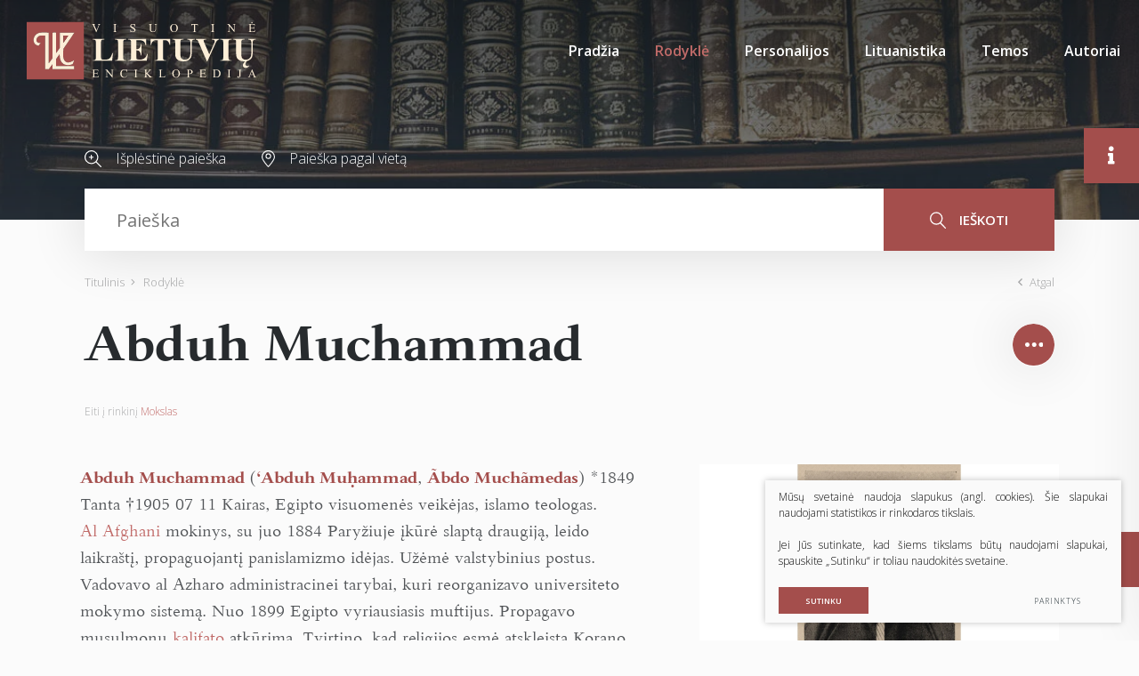

--- FILE ---
content_type: text/html; charset=UTF-8
request_url: https://www.vle.lt/ajax.php
body_size: 697506
content:
{"status":true,"return":{"article":{"main_article":{"news_id":"55145","news_category_id":"8","news_title":"Abduh Muchammad","news_data":"<p><span class=\"term term-aut\">Abduh Muchammad<\/span> (<span class=\"term term-aut\">\u2018Abduh Mu\u1e25ammad<\/span>, <span class=\"term term-lt\">\u00c3bdo Much\u00e3medas<\/span>) <span class=\"bio-gim\">1849<span class=\"bio-gim-vt\">Tanta<\/span><\/span> <span class=\"bio-mir\">1905&nbsp;07&nbsp;11<span class=\"bio-mir-vt\">Kairas<\/span><\/span>, <span class=\"apibr\">Egipto visuomen\u0117s veik\u0117jas, islamo teologas<\/span>. <a class=\"rod\" href=\"71153\">Al&nbsp;Afghani<\/a> mokinys, su juo 1884 Pary\u017eiuje \u012fk\u016br\u0117 slapt\u0105 draugij\u0105, leido laikra\u0161t\u012f, propaguojant\u012f panislamizmo id\u0117jas. U\u017e\u0117m\u0117 valstybinius postus. Vadovavo al&nbsp;Azharo administracinei tarybai, kuri reorganizavo universiteto mokymo sistem\u0105. Nuo 1899 Egipto vyriausiasis muftijus. Propagavo musulmon\u0173 <a class=\"rod\" href=\"36539\">kalifato<\/a> atk\u016brim\u0105. Tvirtino, kad religijos esm\u0117 atskleista Korano tekstuose. K\u0117l\u0117 \u017emogaus proto didingum\u0105, teig\u0117 pasaulio pa\u017einum\u0105 ir jo raidos d\u0117sningumus. Korano autoritetingiausio komentaro (arab. <i>tafsir<\/i>) autorius. Para\u0161\u0117 darb\u0173 apie <a class=\"rod\" href=\"91580\">\u0161ariat\u0105<\/a><i>,<\/i> \u0161vietimo sistemos reorganizavim\u0105.<\/p>\n<p class=\"pav\" data-id=\"1\" data-aut=\"\u00a9&amp;nbsp;Getty Images\" data-pos=\"2\" data-vis=\"0\">Abduh Muchammad<\/p>","news_date":"2019-02-07","summary":"Abdo Muchamedas, 18&nbsp;a. Egipto visuomen\u0117s veik\u0117jas, islamo teologas.","start_time":null,"end_time":null,"status":"published","icon":null,"create_date":"2020-08-14 08:20:50","modified_date":"2024-06-06 13:13:52","author_id":"1","news_extra":"","news_url":"","meta_title":"","meta_description":"","news_alias":"abduh-muchammad","news_title_clean":"ABDUH MUCHAMMAD","red_date":"2024-05-30"},"fields":null,"contentReferences":[],"editors":["7"],"equations":[],"flags":["1"],"keywords":[{"id":"171427","news_id":"55145","TermN":"0","KId":"0","KData":"Abduh Muchammad"},{"id":"171428","news_id":"55145","TermN":"1","KId":"0","KData":"\u2018Abduh Mu\u1e25ammad"},{"id":"171429","news_id":"55145","TermN":"1","KId":"1","KData":"\u2018Abduh Muhammad"},{"id":"171430","news_id":"55145","TermN":"1","KId":"2","KData":"Abduh Muhammad"},{"id":"171431","news_id":"55145","TermN":"2","KId":"0","KData":"\u00c3bdo Much\u00e3medas"},{"id":"328567","news_id":"55145","TermN":"2","KId":"1","KData":"Abdo Muchamedas"}],"keyword_pub":[],"states":["40"],"tables":[],"terms":["Abduh Muchammad","\u2018Abduh Mu\u1e25ammad","\u00c3bdo Much\u00e3medas"]},"classifiers":{"classifiers_editors":{"2":"Ona Pe\u010diulien\u0117","4":"Val\u0117 Barto\u0161evi\u010dien\u0117","5":"Ingrida Merkyt\u0117","7":"Teres\u0117 Paulauskyt\u0117","8":"Gintar\u0117 Viselgien\u0117","11":"Laura Blynait\u0117","12":"Jurgita Biliukevi\u010di\u016bt\u0117","13":"Monika Jurk\u0117nien\u0117","15":"Sabina Pru\u0161inskien\u0117","16":"Valdemaras Serapinas","17":"Egl\u0117 Pacevi\u010dien\u0117","18":"Sigitas Tutlys","19":"Jurgita Mockien\u0117","20":"\u017dydruol\u0117 Jonu\u0161kien\u0117","21":"Gintautas Klimavi\u010dius","23":"Ramut\u0117 Dragenyt\u0117","26":"Inga Mataityt\u0117","28":"Mindaugas Karaciejus"},"classifiers_flags":{"1":"Biografinis","3":"Lituanistinis","4":"Vietovardinis","5":"Naujas","10":"Panaujinta"},"classifiers_states":{"1":{"VbeName":"Afganistanas","VbeOffic":"Afganistano Islamo Respublika","Type":"0"},"2":{"VbeName":"Airija","VbeOffic":"Airija","Type":"0"},"3":{"VbeName":"Albanija","VbeOffic":"Albanijos Respublika","Type":"0"},"4":{"VbeName":"Al\u017eyras","VbeOffic":"Al\u017eyro Liaudies Demokratin\u0117 Respublika","Type":"0"},"5":{"VbeName":"Andora","VbeOffic":"Andoros Kunigaik\u0161tyst\u0117","Type":"0"},"6":{"VbeName":"Angola","VbeOffic":"Angolos Respublika","Type":"0"},"7":{"VbeName":"Antigva ir Barbuda","VbeOffic":"Antigva ir Barbuda","Type":"0"},"8":{"VbeName":"Argentina","VbeOffic":"Argentinos Respublika","Type":"0"},"9":{"VbeName":"Arm\u0117nija","VbeOffic":"Arm\u0117nijos Respublika","Type":"0"},"10":{"VbeName":"Australija","VbeOffic":"Australija","Type":"0"},"11":{"VbeName":"Austrija","VbeOffic":"Austrijos Respublika","Type":"0"},"12":{"VbeName":"Azerbaid\u017eanas","VbeOffic":"Azerbaid\u017eano Respublika","Type":"0"},"13":{"VbeName":"Bahamos","VbeOffic":"Baham\u0173 Sandrauga","Type":"0"},"14":{"VbeName":"Bahreinas","VbeOffic":"Bahreino Karalyst\u0117","Type":"0"},"15":{"VbeName":"Baltarusija, Gudija","VbeOffic":"Baltarusijos Respublika","Type":"0"},"16":{"VbeName":"Banglade\u0161as","VbeOffic":"Banglade\u0161o Liaudies Respublika","Type":"0"},"17":{"VbeName":"Barbadosas","VbeOffic":"Barbadosas","Type":"0"},"18":{"VbeName":"Belgija","VbeOffic":"Belgijos Karalyst\u0117","Type":"0"},"19":{"VbeName":"Belizas","VbeOffic":"Belizas","Type":"0"},"20":{"VbeName":"Beninas","VbeOffic":"Benino Respublika","Type":"0"},"21":{"VbeName":"Bisau Gvin\u0117ja","VbeOffic":"Bisau Gvin\u0117jos Respublika","Type":"0"},"22":{"VbeName":"Bolivija","VbeOffic":"Bolivijos Daugiataut\u0117 Valstyb\u0117","Type":"0"},"23":{"VbeName":"Bosnija ir Hercegovina","VbeOffic":"Bosnija ir Hercegovina","Type":"0"},"24":{"VbeName":"Botsvana","VbeOffic":"Botsvanos Respublika","Type":"0"},"25":{"VbeName":"Brazilija","VbeOffic":"Brazilijos Federacin\u0117 Respublika","Type":"0"},"26":{"VbeName":"Brun\u0117jus","VbeOffic":"Brun\u0117jaus Darusalamas","Type":"0"},"27":{"VbeName":"Bulgarija","VbeOffic":"Bulgarijos Respublika","Type":"0"},"28":{"VbeName":"Burkina Fasas","VbeOffic":"Burkina Fasas","Type":"0"},"29":{"VbeName":"Burundis","VbeOffic":"Burund\u017eio Respublika","Type":"0"},"30":{"VbeName":"Butanas","VbeOffic":"Butano Karalyst\u0117","Type":"0"},"31":{"VbeName":"Centrin\u0117s Afrikos Respublika","VbeOffic":"Centrin\u0117s Afrikos Respublika","Type":"0"},"32":{"VbeName":"\u010cadas","VbeOffic":"\u010cado Respublika","Type":"0"},"33":{"VbeName":"\u010cekija","VbeOffic":"\u010cekijos Respublika","Type":"0"},"34":{"VbeName":"\u010cil\u0117","VbeOffic":"\u010cil\u0117s Respublika","Type":"0"},"35":{"VbeName":"Danija","VbeOffic":"Danijos Karalyst\u0117","Type":"0"},"36":{"VbeName":"Dominika","VbeOffic":"Dominikos Sandrauga","Type":"0"},"37":{"VbeName":"Dominikos Respublika","VbeOffic":"Dominikos Respublika","Type":"0"},"38":{"VbeName":"Dramblio Kaulo Krantas","VbeOffic":"Dramblio Kaulo Kranto Respublika","Type":"0"},"39":{"VbeName":"D\u017eibutis","VbeOffic":"D\u017eibu\u010dio Respublika","Type":"0"},"40":{"VbeName":"Egiptas","VbeOffic":"Egipto Arab\u0173 Respublika","Type":"0"},"41":{"VbeName":"Ekvadoras","VbeOffic":"Ekvadoro Respublika","Type":"0"},"42":{"VbeName":"Eritr\u0117ja","VbeOffic":"Eritr\u0117jos Valstyb\u0117","Type":"0"},"43":{"VbeName":"Estija","VbeOffic":"Estijos Respublika","Type":"0"},"44":{"VbeName":"Etiopija","VbeOffic":"Etiopijos Federacin\u0117 Demokratin\u0117 Respublika","Type":"0"},"45":{"VbeName":"Fid\u017eis","VbeOffic":"Fid\u017eio Respublika","Type":"0"},"46":{"VbeName":"Filipinai","VbeOffic":"Filipin\u0173 Respublika","Type":"0"},"47":{"VbeName":"Gabonas","VbeOffic":"Gabono Respublika","Type":"0"},"48":{"VbeName":"Gajana","VbeOffic":"Gajanos Respublika","Type":"0"},"49":{"VbeName":"Gambija","VbeOffic":"Gambijos Respublika","Type":"0"},"50":{"VbeName":"Gana","VbeOffic":"Ganos Respublika","Type":"0"},"51":{"VbeName":"Graikija","VbeOffic":"Graikijos Respublika","Type":"0"},"52":{"VbeName":"Grenada","VbeOffic":"Grenada","Type":"0"},"53":{"VbeName":"Gruzija, Sakartvelas","VbeOffic":"Gruzija","Type":"0"},"54":{"VbeName":"Gvatemala","VbeOffic":"Gvatemalos Respublika","Type":"0"},"55":{"VbeName":"Gvin\u0117ja","VbeOffic":"Gvin\u0117jos Respublika","Type":"0"},"56":{"VbeName":"Haitis","VbeOffic":"Hai\u010dio Respublika","Type":"0"},"57":{"VbeName":"Hond\u016bras","VbeOffic":"Hond\u016bro Respublika","Type":"0"},"58":{"VbeName":"Indija","VbeOffic":"Indijos Respublika","Type":"0"},"59":{"VbeName":"Indonezija","VbeOffic":"Indonezijos Respublika","Type":"0"},"60":{"VbeName":"Irakas","VbeOffic":"Irako Respublika","Type":"0"},"61":{"VbeName":"Iranas","VbeOffic":"Irano Islamo Respublika","Type":"0"},"62":{"VbeName":"Islandija","VbeOffic":"Islandijos Respublika","Type":"0"},"63":{"VbeName":"Ispanija","VbeOffic":"Ispanijos Karalyst\u0117","Type":"0"},"64":{"VbeName":"Italija","VbeOffic":"Italijos Respublika","Type":"0"},"65":{"VbeName":"Izraelis","VbeOffic":"Izraelio Valstyb\u0117","Type":"0"},"66":{"VbeName":"Jamaika","VbeOffic":"Jamaika","Type":"0"},"67":{"VbeName":"Japonija","VbeOffic":"Japonija","Type":"0"},"68":{"VbeName":"Jemenas","VbeOffic":"Jemeno Respublika","Type":"0"},"69":{"VbeName":"Jordanija","VbeOffic":"Jordanijos Ha\u0161imit\u0173 Karalyst\u0117","Type":"0"},"70":{"VbeName":"Jungtin\u0117 Karalyst\u0117, Did\u017eioji Britanija","VbeOffic":"Jungtin\u0117 Did\u017eiosios Britanijos ir \u0160iaur\u0117s Airijos Karalyst\u0117","Type":"0"},"71":{"VbeName":"Jungtin\u0117s Valstijos, JAV","VbeOffic":"Jungtin\u0117s Amerikos Valstijos","Type":"0"},"72":{"VbeName":"Jungtiniai Arab\u0173 Emyratai","VbeOffic":"Jungtiniai Arab\u0173 Emyratai","Type":"0"},"73":{"VbeName":"Juodkalnija","VbeOffic":"Juodkalnija","Type":"0"},"74":{"VbeName":"Kambod\u017ea","VbeOffic":"Kambod\u017eos Karalyst\u0117","Type":"0"},"75":{"VbeName":"Kamer\u016bnas","VbeOffic":"Kamer\u016bno Respublika","Type":"0"},"76":{"VbeName":"Kanada","VbeOffic":"Kanada","Type":"0"},"77":{"VbeName":"Kataras","VbeOffic":"Kataro Valstyb\u0117","Type":"0"},"78":{"VbeName":"Kazachija, Kazachstanas","VbeOffic":"Kazachstano Respublika","Type":"0"},"79":{"VbeName":"Kenija","VbeOffic":"Kenijos Respublika","Type":"0"},"80":{"VbeName":"Kinija","VbeOffic":"Kinijos Liaudies Respublika","Type":"0"},"81":{"VbeName":"Kipras","VbeOffic":"Kipro Respublika","Type":"0"},"82":{"VbeName":"Kirgizija, Kirgizstanas","VbeOffic":"Kirgizijos Respublika","Type":"0"},"83":{"VbeName":"Kiribatis","VbeOffic":"Kiriba\u010dio Respublika","Type":"0"},"84":{"VbeName":"Kolumbija","VbeOffic":"Kolumbijos Respublika","Type":"0"},"85":{"VbeName":"Komorai","VbeOffic":"Komor\u0173 S\u0105junga","Type":"0"},"86":{"VbeName":"Kongas","VbeOffic":"Kongo Respublika","Type":"0"},"87":{"VbeName":"Kongo Demokratin\u0117 Respublika","VbeOffic":"Kongo Demokratin\u0117 Respublika","Type":"0"},"88":{"VbeName":"Kosta Rika","VbeOffic":"Kosta Rikos Respublika","Type":"0"},"89":{"VbeName":"Kroatija","VbeOffic":"Kroatijos Respublika","Type":"0"},"90":{"VbeName":"Kuba","VbeOffic":"Kubos Respublika","Type":"0"},"91":{"VbeName":"Kuveitas","VbeOffic":"Kuveito Valstyb\u0117","Type":"0"},"92":{"VbeName":"Laosas","VbeOffic":"Laoso Liaudies Demokratin\u0117 Respublika","Type":"0"},"93":{"VbeName":"Latvija","VbeOffic":"Latvijos Respublika","Type":"0"},"94":{"VbeName":"Lenkija","VbeOffic":"Lenkijos Respublika","Type":"0"},"95":{"VbeName":"Lesotas","VbeOffic":"Lesoto Karalyst\u0117","Type":"0"},"96":{"VbeName":"Libanas","VbeOffic":"Libano Respublika","Type":"0"},"97":{"VbeName":"Liberija","VbeOffic":"Liberijos Respublika","Type":"0"},"98":{"VbeName":"Libija","VbeOffic":"Libija","Type":"0"},"99":{"VbeName":"Lichten\u0161teinas","VbeOffic":"Lichten\u0161teino Kunigaik\u0161tyst\u0117","Type":"0"},"100":{"VbeName":"Lietuva","VbeOffic":"Lietuvos Respublika","Type":"0"},"101":{"VbeName":"Liuksemburgas","VbeOffic":"Liuksemburgo Did\u017eioji Hercogyst\u0117","Type":"0"},"102":{"VbeName":"Madagaskaras","VbeOffic":"Madagaskaro Respublika","Type":"0"},"103":{"VbeName":"Makedonija","VbeOffic":"Buvusioji Jugoslavijos Respublika Makedonija","Type":"0"},"104":{"VbeName":"Malaizija","VbeOffic":"Malaizija","Type":"0"},"105":{"VbeName":"Malavis","VbeOffic":"Malavio Respublika","Type":"0"},"106":{"VbeName":"Maldyvai","VbeOffic":"Maldyv\u0173 Respublika","Type":"0"},"107":{"VbeName":"Malis","VbeOffic":"Malio Respublika","Type":"0"},"108":{"VbeName":"Malta","VbeOffic":"Maltos Respublika","Type":"0"},"109":{"VbeName":"Marokas","VbeOffic":"Maroko Karalyst\u0117","Type":"0"},"110":{"VbeName":"Mar\u0161alo Salos","VbeOffic":"Mar\u0161alo Sal\u0173 Respublika","Type":"0"},"111":{"VbeName":"Mauricijus","VbeOffic":"Mauricijaus Respublika","Type":"0"},"112":{"VbeName":"Mauritanija","VbeOffic":"Mauritanijos Islamo Respublika","Type":"0"},"113":{"VbeName":"Meksika","VbeOffic":"Meksikos Jungtin\u0117s Valstijos","Type":"0"},"114":{"VbeName":"Mianmaras, Birma","VbeOffic":"Mianmaro S\u0105jungos Respublika","Type":"0"},"115":{"VbeName":"Mikronezija","VbeOffic":"Mikronezijos Federacin\u0117s Valstijos","Type":"0"},"116":{"VbeName":"Moldavija, Moldova","VbeOffic":"Moldovos Respublika","Type":"0"},"117":{"VbeName":"Monakas","VbeOffic":"Monako Kunigaik\u0161tyst\u0117","Type":"0"},"118":{"VbeName":"Mongolija","VbeOffic":"Mongolija","Type":"0"},"119":{"VbeName":"Mozambikas","VbeOffic":"Mozambiko Respublika","Type":"0"},"120":{"VbeName":"Namibija","VbeOffic":"Namibijos Respublika","Type":"0"},"121":{"VbeName":"Naujoji Zelandija","VbeOffic":"Naujoji Zelandija","Type":"0"},"122":{"VbeName":"Nauru","VbeOffic":"Nauru Respublika","Type":"0"},"123":{"VbeName":"Nepalas","VbeOffic":"Nepalo Federacin\u0117 Demokratin\u0117 Respublika","Type":"0"},"124":{"VbeName":"Nyderlandai, Olandija","VbeOffic":"Nyderland\u0173 Karalyst\u0117","Type":"0"},"125":{"VbeName":"Nigerija","VbeOffic":"Nigerijos Federacin\u0117 Respublika","Type":"0"},"126":{"VbeName":"Nigeris","VbeOffic":"Nigerio Respublika","Type":"0"},"127":{"VbeName":"Nikaragva","VbeOffic":"Nikaragvos Respublika","Type":"0"},"128":{"VbeName":"Norvegija","VbeOffic":"Norvegijos Karalyst\u0117","Type":"0"},"129":{"VbeName":"Omanas","VbeOffic":"Omano Sultonatas","Type":"0"},"130":{"VbeName":"Pakistanas","VbeOffic":"Pakistano Islamo Respublika","Type":"0"},"131":{"VbeName":"Palau","VbeOffic":"Palau Respublika","Type":"0"},"132":{"VbeName":"Palestina","VbeOffic":"Palestina","Type":"0"},"133":{"VbeName":"Panama","VbeOffic":"Panamos Respublika","Type":"0"},"134":{"VbeName":"Papua Naujoji Gvin\u0117ja","VbeOffic":"Papua Naujosios Gvin\u0117jos Nepriklausomoji Valstyb\u0117","Type":"0"},"135":{"VbeName":"Paragvajus","VbeOffic":"Paragvajaus Respublika","Type":"0"},"136":{"VbeName":"Peru","VbeOffic":"Peru Respublika","Type":"0"},"137":{"VbeName":"Piet\u0173 Afrikos Respublika","VbeOffic":"Piet\u0173 Afrikos Respublika","Type":"0"},"138":{"VbeName":"Piet\u0173 Kor\u0117ja","VbeOffic":"Kor\u0117jos Respublika","Type":"0"},"139":{"VbeName":"Piet\u0173 Sudanas","VbeOffic":"Piet\u0173 Sudano Respublika","Type":"0"},"140":{"VbeName":"Portugalija","VbeOffic":"Portugalijos Respublika","Type":"0"},"141":{"VbeName":"Pranc\u016bzija","VbeOffic":"Pranc\u016bzijos Respublika","Type":"0"},"142":{"VbeName":"Pusiaujo Gvin\u0117ja","VbeOffic":"Pusiaujo Gvin\u0117jos Respublika","Type":"0"},"143":{"VbeName":"Ryt\u0173 Timoras","VbeOffic":"Ryt\u0173 Timoro Demokratin\u0117 Respublika","Type":"0"},"144":{"VbeName":"Ruanda","VbeOffic":"Ruandos Respublika","Type":"0"},"145":{"VbeName":"Rumunija","VbeOffic":"Rumunija","Type":"0"},"146":{"VbeName":"Rusija","VbeOffic":"Rusijos Federacija","Type":"0"},"147":{"VbeName":"Saliamono Salos","VbeOffic":"Saliamono Salos","Type":"0"},"148":{"VbeName":"Salvadoras","VbeOffic":"Salvadoro Respublika","Type":"0"},"149":{"VbeName":"Samoa","VbeOffic":"Samoa Nepriklausomoji Valstyb\u0117","Type":"0"},"150":{"VbeName":"San Marinas","VbeOffic":"San Marino Respublika","Type":"0"},"151":{"VbeName":"San Tom\u0117 ir Prinsip\u0117","VbeOffic":"San Tom\u0117 ir Prinsip\u0117s Demokratin\u0117 Respublika","Type":"0"},"152":{"VbeName":"Saudo Arabija","VbeOffic":"Saudo Arabijos Karalyst\u0117","Type":"0"},"153":{"VbeName":"Sei\u0161eliai","VbeOffic":"Sei\u0161eli\u0173 Respublika","Type":"0"},"154":{"VbeName":"Senegalas","VbeOffic":"Senegalo Respublika","Type":"0"},"155":{"VbeName":"Sent Kitsas ir Nevis","VbeOffic":"Sent Kitsas ir Nevis","Type":"0"},"156":{"VbeName":"Sent Lusija","VbeOffic":"Sent Lusija","Type":"0"},"157":{"VbeName":"Sent Vinsentas ir Grenadinai","VbeOffic":"Sent Vinsentas ir Grenadinai","Type":"0"},"158":{"VbeName":"Serbija","VbeOffic":"Serbijos Respublika","Type":"0"},"159":{"VbeName":"Siera Leon\u0117","VbeOffic":"Siera Leon\u0117s Respublika","Type":"0"},"160":{"VbeName":"Singap\u016bras","VbeOffic":"Singap\u016bro Respublika","Type":"0"},"161":{"VbeName":"Sirija","VbeOffic":"Sirijos Arab\u0173 Respublika","Type":"0"},"162":{"VbeName":"Slovakija","VbeOffic":"Slovakijos Respublika","Type":"0"},"163":{"VbeName":"Slov\u0117nija","VbeOffic":"Slov\u0117nijos Respublika","Type":"0"},"164":{"VbeName":"Somalis","VbeOffic":"Somalio Federacin\u0117 Respublika","Type":"0"},"165":{"VbeName":"Sudanas","VbeOffic":"Sudano Respublika","Type":"0"},"166":{"VbeName":"Suomija","VbeOffic":"Suomijos Respublika","Type":"0"},"167":{"VbeName":"Surinamas","VbeOffic":"Surinamo Respublika","Type":"0"},"168":{"VbeName":"Svazilandas, Esvatinis","VbeOffic":"Esvatinio Karalyst\u0117","Type":"0"},"169":{"VbeName":"\u0160iaur\u0117s Kor\u0117ja","VbeOffic":"Kor\u0117jos Liaudies Demokratin\u0117 Respublika","Type":"0"},"170":{"VbeName":"\u0160ri Lanka","VbeOffic":"\u0160ri Lankos Demokratin\u0117 Socialistin\u0117 Respublika","Type":"0"},"171":{"VbeName":"\u0160vedija","VbeOffic":"\u0160vedijos Karalyst\u0117","Type":"0"},"172":{"VbeName":"\u0160veicarija","VbeOffic":"\u0160veicarijos Konfederacija","Type":"0"},"173":{"VbeName":"Tad\u017eikija, Tad\u017eikistanas","VbeOffic":"Tad\u017eikistano Respublika","Type":"0"},"174":{"VbeName":"Tailandas","VbeOffic":"Tailando Karalyst\u0117","Type":"0"},"175":{"VbeName":"Tanzanija","VbeOffic":"Tanzanijos Jungtin\u0117 Respublika","Type":"0"},"176":{"VbeName":"Togas","VbeOffic":"Togo Respublika","Type":"0"},"177":{"VbeName":"Tonga","VbeOffic":"Tongos Karalyst\u0117","Type":"0"},"178":{"VbeName":"Trinidadas ir Tobagas","VbeOffic":"Trinidado ir Tobago Respublika","Type":"0"},"179":{"VbeName":"Tunisas","VbeOffic":"Tuniso Respublika","Type":"0"},"180":{"VbeName":"Turkija","VbeOffic":"Turkijos Respublika","Type":"0"},"181":{"VbeName":"Turkm\u0117nija, Turkm\u0117nistanas","VbeOffic":"Turkm\u0117nistanas","Type":"0"},"182":{"VbeName":"Tuvalu","VbeOffic":"Tuvalu","Type":"0"},"183":{"VbeName":"Uganda","VbeOffic":"Ugandos Respublika","Type":"0"},"184":{"VbeName":"Ukraina","VbeOffic":"Ukraina","Type":"0"},"185":{"VbeName":"Urugvajus","VbeOffic":"Urugvajaus Ryt\u0173 Respublika","Type":"0"},"186":{"VbeName":"Uzbekija, Uzbekistanas","VbeOffic":"Uzbekistano Respublika","Type":"0"},"187":{"VbeName":"Vanuatu","VbeOffic":"Vanuatu Respublika","Type":"0"},"188":{"VbeName":"Vatikanas","VbeOffic":"\u0160ventasis Sostas, Vatikano Miesto Valstyb\u0117","Type":"0"},"189":{"VbeName":"Venesuela","VbeOffic":"Venesuelos Bolivaro Respublika","Type":"0"},"190":{"VbeName":"Vengrija","VbeOffic":"Vengrija","Type":"0"},"191":{"VbeName":"Vietnamas","VbeOffic":"Vietnamo Socialistin\u0117 Respublika","Type":"0"},"192":{"VbeName":"Vokietija, VFR","VbeOffic":"Vokietijos Federacin\u0117 Respublika","Type":"0"},"193":{"VbeName":"Zambija","VbeOffic":"Zambijos Respublika","Type":"0"},"194":{"VbeName":"Zimbabv\u0117","VbeOffic":"Zimbabv\u0117s Respublika","Type":"0"},"195":{"VbeName":"\u017daliasis Ky\u0161ulys","VbeOffic":"\u017daliojo Ky\u0161ulio Respublika","Type":"0"},"196":{"VbeName":"Bizantija","VbeOffic":"Bizantija","Type":"1"},"197":{"VbeName":"\u010cekoslovakija","VbeOffic":"\u010cekoslovakija","Type":"1"},"198":{"VbeName":"Istorin\u0117s valstyb\u0117s (kitos)","VbeOffic":"Istorin\u0117s valstyb\u0117s (kitos)","Type":"1"},"199":{"VbeName":"Jugoslavija","VbeOffic":"Jugoslavija","Type":"1"},"200":{"VbeName":"Lietuvos Did\u017eioji Kunigaik\u0161tyst\u0117","VbeOffic":"Lietuvos Did\u017eioji Kunigaik\u0161tyst\u0117","Type":"1"},"201":{"VbeName":"Mongol\u0173 valstyb\u0117s","VbeOffic":"Mongol\u0173 valstyb\u0117s","Type":"1"},"202":{"VbeName":"Senov\u0117s Graikija","VbeOffic":"Senov\u0117s Graikija","Type":"1"},"203":{"VbeName":"Senov\u0117s Rytai","VbeOffic":"Senov\u0117s Rytai","Type":"1"},"204":{"VbeName":"Senov\u0117s Roma","VbeOffic":"Senov\u0117s Roma","Type":"1"},"205":{"VbeName":"SSRS","VbeOffic":"SSRS","Type":"1"},"206":{"VbeName":"Europos S\u0105junga","VbeOffic":"Europos S\u0105junga","Type":"1"},"207":{"VbeName":"Senosios arab\u0173 valstyb\u0117s","VbeOffic":"Senosios arab\u0173 valstyb\u0117s\r\n","Type":"1"},"208":{"VbeName":"Antarktida","VbeOffic":"Antarktida","Type":"1"},"209":{"VbeName":"Kosovas","VbeOffic":"Kosovo Respublika","Type":"1"}}},"authors":{"1":{"Id":"1","FirstName":"Antanas","LastName":"Kudzys","BiographyArticleId":"23592","Description":"statybos in\u017einierius, technologijos moksl\u0173 habilituotas daktaras, profesorius, LMA narys emeritas.","news_id":"19210","url":"https:\/\/www.vle.lt\/straipsnis\/antanas-kudzys\/"},"2":{"Id":"2","FirstName":"\u0160ar\u016bnas","LastName":"Liekis","BiographyArticleId":"22629","Description":"istorikas, politologas, socialini\u0173 moksl\u0173 daktaras (HP), profesorius.","news_id":"18464","url":"https:\/\/www.vle.lt\/straipsnis\/sarunas-liekis\/"},"3":{"Id":"3","FirstName":"Antanas","LastName":"Karpavi\u010dius","BiographyArticleId":"0","Description":"aviacijos sporto organizatorius, in\u017einierius, socialini\u0173 moksl\u0173 daktaras, docentas.","news_id":null},"4":{"Id":"4","FirstName":"Emilis","LastName":"Subata","BiographyArticleId":"116024","Description":"gydytojas priklausomybi\u0173 psichiatras, biomedicinos moksl\u0173 daktaras, docentas.","news_id":"89363","url":"https:\/\/www.vle.lt\/straipsnis\/emilis-subata\/"},"5":{"Id":"5","FirstName":"Eugenijus","LastName":"Ignatavi\u010dius","BiographyArticleId":"31545","Description":"ra\u0161ytojas.","news_id":"25327","url":"https:\/\/www.vle.lt\/straipsnis\/eugenijus-ignatavicius\/"},"6":{"Id":"6","FirstName":"Albinas","LastName":"Ser\u017eentas","BiographyArticleId":"0","Description":"vle.lt autorius.","news_id":null},"7":{"Id":"7","FirstName":"Mindaugas","LastName":"Berta\u0161ius","BiographyArticleId":"0","Description":"archeologas, humanitarini\u0173 moksl\u0173 daktaras, docentas.","news_id":null},"8":{"Id":"8","FirstName":"Rokas","LastName":"Varakauskas","BiographyArticleId":"99690","Description":"istorikas, istorijos moksl\u0173 kandidatas, profesorius.","news_id":"78174","url":"https:\/\/www.vle.lt\/straipsnis\/rokas-varakauskas\/"},"9":{"Id":"9","FirstName":"Aivaras","LastName":"Kareiva","BiographyArticleId":"37787","Description":"chemikas, fizini\u0173 moksl\u0173 habilituotas daktaras, profesorius, LMA tikrasis narys.","news_id":"30102","url":"https:\/\/www.vle.lt\/straipsnis\/aivaras-kareiva\/"},"11":{"Id":"11","FirstName":"Daiva","LastName":"Valin\u010dien\u0117","BiographyArticleId":"0","Description":"vle.lt autor\u0117.","news_id":null},"12":{"Id":"12","FirstName":"Stanislovas","LastName":"Dvareckas","BiographyArticleId":"0","Description":"teisininkas.","news_id":null},"13":{"Id":"13","FirstName":"Dainius","LastName":"Junevi\u010dius","BiographyArticleId":"128728","Description":"fizikas, diplomatas, fotografijos istorikas.","news_id":"98991","url":"https:\/\/www.vle.lt\/straipsnis\/dainius-junevicius\/"},"14":{"Id":"14","FirstName":"Birut\u0117","LastName":"Jasi\u016bnait\u0117","BiographyArticleId":"0","Description":"kalbinink\u0117, humanitarini\u0173 moksl\u0173 daktar\u0117, profesor\u0117.","news_id":null},"15":{"Id":"15","FirstName":"Petras","LastName":"Vil\u010dinskas","BiographyArticleId":"44143","Description":"literat\u016brologas, humanitarini\u0173 moksl\u0173 habilituotas daktaras.","news_id":"34876","url":"https:\/\/www.vle.lt\/straipsnis\/leonas-gineitis\/"},"16":{"Id":"16","FirstName":"Edmundas","LastName":"O\u0161ovskis","BiographyArticleId":"0","Description":"sociologas, socialini\u0173 moksl\u0173 daktaras.","news_id":null},"17":{"Id":"17","FirstName":"Juozas","LastName":"Pauliukonis","BiographyArticleId":"0","Description":"vle.lt autorius.","news_id":null},"18":{"Id":"18","FirstName":"Ipolitas","LastName":"Ledas","BiographyArticleId":"0","Description":"filosofas, lituanistas.","news_id":null},"19":{"Id":"19","FirstName":"Eugenijus","LastName":"Manstavi\u010dius","BiographyArticleId":"11844","Description":"matematikas, fizini\u0173 moksl\u0173 habilituotas daktaras, profesorius, LMA tikrasis narys.","news_id":"10190","url":"https:\/\/www.vle.lt\/straipsnis\/eugenijus-manstavicius\/"},"20":{"Id":"20","FirstName":"\u017dilvytis","LastName":"\u0160aknys","BiographyArticleId":"91382","Description":"etnologas, kult\u016bros istorikas, humanitarini\u0173 moksl\u0173 daktaras.","news_id":"71845","url":"https:\/\/www.vle.lt\/straipsnis\/zilvytis-bernardas-saknys\/"},"21":{"Id":"21","FirstName":"J\u016brat\u0117","LastName":"Markevi\u010dien\u0117","BiographyArticleId":"0","Description":"architekt\u016brolog\u0117.","news_id":null},"22":{"Id":"22","FirstName":"Ar\u016bnas","LastName":"Klei\u0161mantas","BiographyArticleId":"0","Description":"geologas, fizini\u0173 moksl\u0173 daktaras.","news_id":null},"23":{"Id":"23","FirstName":"Justas","LastName":"Jas\u0117nas","BiographyArticleId":"0","Description":"katalik\u0173 kunigas.","news_id":null},"24":{"Id":"24","FirstName":"Vida","LastName":"Bakutyt\u0117","BiographyArticleId":"82572","Description":"muzikolog\u0117, teatro istorik\u0117, humanitarini\u0173 moksl\u0173 daktar\u0117.","news_id":"64927","url":"https:\/\/www.vle.lt\/straipsnis\/vida-bakutyte\/"},"25":{"Id":"25","FirstName":"Audron\u0117","LastName":"Apalainien\u0117","BiographyArticleId":"0","Description":"vadybos teoretik\u0117, socialini\u0173 moksl\u0173 daktar\u0117, docent\u0117.","news_id":null},"26":{"Id":"26","FirstName":"Darius","LastName":"Amilevi\u010dius","BiographyArticleId":"0","Description":"filologas, humanitarini\u0173 moksl\u0173 daktaras, docentas, LKMA narys.","news_id":null},"27":{"Id":"27","FirstName":"Leonas","LastName":"Gineitis","BiographyArticleId":"44143","Description":"literat\u016brologas, humanitarini\u0173 moksl\u0173 habilituotas daktaras.","news_id":"34876","url":"https:\/\/www.vle.lt\/straipsnis\/leonas-gineitis\/"},"28":{"Id":"28","FirstName":"Kristina","LastName":"Ma\u010diulyt\u0117","BiographyArticleId":"0","Description":"vle.lt autor\u0117.","news_id":null},"29":{"Id":"29","FirstName":"Daiva","LastName":"Dobilait\u0117","BiographyArticleId":"0","Description":"vle.lt autor\u0117.","news_id":null},"30":{"Id":"30","FirstName":"Arvydas","LastName":"Valionis","BiographyArticleId":"0","Description":"vle.lt autorius.","news_id":null},"31":{"Id":"31","FirstName":"Algirdas","LastName":"Liutkevi\u010dius","BiographyArticleId":"0","Description":"chemikas technologas, technologijos moksl\u0173 daktaras, docentas.","news_id":null},"32":{"Id":"32","FirstName":"Balys","LastName":"Juodzevi\u010dius","BiographyArticleId":"0","Description":"pedagogas, muziejininkas, kra\u0161totyrininkas.","news_id":null},"33":{"Id":"33","FirstName":"Stasys","LastName":"Samalavi\u010dius","BiographyArticleId":"83271","Description":"kult\u016bros ir architekt\u016bros istorikas, humanitarini\u0173 moksl\u0173 daktaras.","news_id":"65322","url":"https:\/\/www.vle.lt\/straipsnis\/stasys-samalavicius\/"},"34":{"Id":"34","FirstName":"Aist\u0117","LastName":"Bartkevi\u010dien\u0117","BiographyArticleId":"0","Description":"sociolog\u0117, socialini\u0173 moksl\u0173 daktar\u0117.","news_id":null},"35":{"Id":"35","FirstName":"Stanislovas Leonas","LastName":"Norg\u0117la","BiographyArticleId":"9353","Description":"matematikas, fizini\u0173 moksl\u0173 daktaras, docentas.","news_id":"8295","url":"https:\/\/www.vle.lt\/straipsnis\/stanislovas-leonas-norgela\/"},"36":{"Id":"36","FirstName":"Andrius","LastName":"Bambalas","BiographyArticleId":"0","Description":"teisininkas.","news_id":null},"37":{"Id":"37","FirstName":"Bronius","LastName":"Janonis","BiographyArticleId":"33973","Description":"veterinarijos gydytojas, biomedicinos moksl\u0173 daktaras, profesorius.","news_id":"27187","url":"https:\/\/www.vle.lt\/straipsnis\/bronius-janonis\/"},"38":{"Id":"38","FirstName":"Marija","LastName":"Burinskien\u0117","BiographyArticleId":"48902","Description":"statybos in\u017einier\u0117, miest\u0173 planavimo specialist\u0117, technologijos moksl\u0173 daktar\u0117 (HP), profesor\u0117.","news_id":"38467","url":"https:\/\/www.vle.lt\/straipsnis\/marija-burinskiene\/"},"40":{"Id":"40","FirstName":"Eugen","LastName":"Lungu","BiographyArticleId":"0","Description":"literat\u016brologas.","news_id":null},"42":{"Id":"42","FirstName":"Judita","LastName":"\u017dukien\u0117","BiographyArticleId":"111399","Description":"muzikolog\u0117, humanitarini\u0173 moksl\u0173 daktar\u0117, docent\u0117.","news_id":"87684","url":"https:\/\/www.vle.lt\/straipsnis\/judita-zukiene\/"},"43":{"Id":"43","FirstName":"Vytautas","LastName":"Gudelis","BiographyArticleId":"27946","Description":"geografas, geologas, fizini\u0173 moksl\u0173 habilituotas daktaras, LMA tikrasis narys. ","news_id":"22700","url":"https:\/\/www.vle.lt\/straipsnis\/vytautas-gudelis\/"},"44":{"Id":"44","FirstName":"Gra\u017eina","LastName":"Levinskait\u0117","BiographyArticleId":"0","Description":"vle.lt autor\u0117.","news_id":null},"45":{"Id":"45","FirstName":"Remigijus","LastName":"Pakalni\u0161kis","BiographyArticleId":"0","Description":"vadybininkas.","news_id":null},"46":{"Id":"46","FirstName":"Saulius","LastName":"Norvai\u0161as","BiographyArticleId":"0","Description":"matematikas, fizini\u0173 moksl\u0173 daktaras.","news_id":null},"47":{"Id":"47","FirstName":"Kazimieras","LastName":"Pugevi\u010dius","BiographyArticleId":"76956","Description":"katalik\u0173 kunigas.","news_id":"60526","url":"https:\/\/www.vle.lt\/straipsnis\/kazimieras-pugevicius\/"},"48":{"Id":"48","FirstName":"Roma","LastName":"Paurait\u0117-Puplauskien\u0117","BiographyArticleId":"118181","Description":"\u017eurnalist\u0117, scenarist\u0117, kino kritik\u0117.","news_id":"91116","url":"https:\/\/www.vle.lt\/straipsnis\/roma-pauraite-puplauskiene\/"},"49":{"Id":"49","FirstName":"Donvina","LastName":"Mor\u0117nait\u0117","BiographyArticleId":"0","Description":"menotyrinink\u0117.","news_id":null},"50":{"Id":"50","FirstName":"Evaldas","LastName":"Gelumbauskas","BiographyArticleId":"0","Description":"kult\u016brologas.","news_id":null},"51":{"Id":"51","FirstName":"Jolanta","LastName":"Marci\u0161auskyt\u0117-Jura\u0161ien\u0117","BiographyArticleId":"0","Description":"dail\u0117tyrinink\u0117.","news_id":null},"52":{"Id":"52","FirstName":"Ram\u016bnas","LastName":"Bir\u0161tonas","BiographyArticleId":"0","Description":"teisininkas, socialini\u0173 moksl\u0173 daktaras, profesorius.","news_id":null},"53":{"Id":"53","FirstName":"Zenonas","LastName":"Ma\u010dionis","BiographyArticleId":"18448","Description":"chemikas, fizini\u0173 moksl\u0173 daktaras, docentas.","news_id":"15225","url":"https:\/\/www.vle.lt\/straipsnis\/zenonas-macionis\/"},"54":{"Id":"54","FirstName":"Vytautas","LastName":"Kubilius","BiographyArticleId":"23504","Description":"literat\u016brologas, humanitarini\u0173 moksl\u0173 habilituotas daktaras, profesorius.","news_id":"19133","url":"https:\/\/www.vle.lt\/straipsnis\/vytautas-kubilius\/"},"55":{"Id":"55","FirstName":"Jurgis","LastName":"Rinkevi\u010dius","BiographyArticleId":"0","Description":"vle.lt autorius.","news_id":null},"56":{"Id":"56","FirstName":"Vytautas","LastName":"Juraitis","BiographyArticleId":"0","Description":"agronomas, biomedicinos moksl\u0173 daktaras, docentas.","news_id":null},"57":{"Id":"57","FirstName":"Aliodija","LastName":"Ruzgait\u0117","BiographyArticleId":"81815","Description":"baleto artist\u0117, pedagog\u0117, baleto istorik\u0117 ir kritik\u0117.","news_id":"64334","url":"https:\/\/www.vle.lt\/straipsnis\/aliodija-ruzgaite\/"},"58":{"Id":"58","FirstName":"Edmundas","LastName":"Gedgaudas","BiographyArticleId":"113508","Description":"muzikologas, pianistas.","news_id":"88253","url":"https:\/\/www.vle.lt\/straipsnis\/edmundas-gedgaudas\/"},"59":{"Id":"59","FirstName":"Elena","LastName":"Bukelien\u0117","BiographyArticleId":"58429","Description":"literat\u016brolog\u0117, humanitarini\u0173 moksl\u0173 daktar\u0117, profesor\u0117.","news_id":"45582","url":"https:\/\/www.vle.lt\/straipsnis\/elena-bukeliene\/"},"60":{"Id":"60","FirstName":"Audrius","LastName":"Klimas","BiographyArticleId":"0","Description":"grafikos dizaineris, profesorius.","news_id":null},"61":{"Id":"61","FirstName":"Rita","LastName":"Mili\u016bnait\u0117","BiographyArticleId":"22682","Description":"kalbinink\u0117, humanitarini\u0173 moksl\u0173 daktar\u0117.","news_id":"18497","url":"https:\/\/www.vle.lt\/straipsnis\/rita-miliunaite\/"},"62":{"Id":"62","FirstName":"Vaclovas","LastName":"\u010cio\u010dys","BiographyArticleId":"62538","Description":"matematikas, fizini\u0173 moksl\u0173 daktaras, docentas.","news_id":"48807","url":"https:\/\/www.vle.lt\/straipsnis\/vaclovas-ciocys\/"},"63":{"Id":"63","FirstName":"Juozas","LastName":"Jaskonis","BiographyArticleId":"0","Description":"biologas, biomedicinos moksl\u0173 daktaras.","news_id":null},"64":{"Id":"64","FirstName":"Kristina","LastName":"Balnyt\u0117","BiographyArticleId":"0","Description":"botanik\u0117.","news_id":null},"65":{"Id":"65","FirstName":"Ieva","LastName":"Toleikyt\u0117","BiographyArticleId":"0","Description":"literat\u016brolog\u0117, lektor\u0117.","news_id":null},"66":{"Id":"66","FirstName":"Gediminas","LastName":"Kitra","BiographyArticleId":"0","Description":"gydytojas.","news_id":null},"67":{"Id":"67","FirstName":"Vytautas","LastName":"Smilgevi\u010dius","BiographyArticleId":"0","Description":"istorikas, archeologas.","news_id":null},"68":{"Id":"68","FirstName":"Vytautas","LastName":"Grenda","BiographyArticleId":"0","Description":"filosofas, humanitarini\u0173 moksl\u0173 daktaras.","news_id":null},"69":{"Id":"69","FirstName":"Rimantas","LastName":"Sliu\u017einskas","BiographyArticleId":"87615","Description":"etnomuzikologas, humanitarini\u0173 moksl\u0173 daktaras, profesorius.","news_id":"68767","url":"https:\/\/www.vle.lt\/straipsnis\/rimantas-sliuzinskas\/"},"70":{"Id":"70","FirstName":"Gediminas","LastName":"Kalinauskas","BiographyArticleId":"0","Description":"sporto \u017eurnalistas, ekonomistas.","news_id":null},"71":{"Id":"71","FirstName":"Nijol\u0117","LastName":"Maro\u010dkien\u0117","BiographyArticleId":"0","Description":"agronom\u0117.","news_id":null},"72":{"Id":"72","FirstName":"Domas","LastName":"B\u016bt\u0117nas","BiographyArticleId":"58904","Description":"istorikas archyvistas, humanitarini\u0173 moksl\u0173 daktaras.","news_id":"45959","url":"https:\/\/www.vle.lt\/straipsnis\/domas-butenas\/"},"73":{"Id":"73","FirstName":"Justinas","LastName":"\u017dilinskas","BiographyArticleId":"111141","Description":"teisininkas, socialini\u0173 moksl\u0173 daktaras (HP), profesorius.","news_id":"87495","url":"https:\/\/www.vle.lt\/straipsnis\/justinas-zilinskas\/"},"74":{"Id":"74","FirstName":"Rimant\u0117","LastName":"Vy\u010dait\u0117","BiographyArticleId":"0","Description":"ekonomist\u0117.","news_id":null},"75":{"Id":"75","FirstName":"Rimas","LastName":"Skinkaitis","BiographyArticleId":"0","Description":"katalik\u0173 kunigas, teologijos moksl\u0173 daktaras, profesorius.","news_id":null},"76":{"Id":"76","FirstName":"Jonas","LastName":"Dagys","BiographyArticleId":"0","Description":"filosofas, humanitarini\u0173 moksl\u0173 daktaras, docentas.","news_id":null},"77":{"Id":"77","FirstName":"Bronislovas","LastName":"\u010cere\u0161ka","BiographyArticleId":"0","Description":"ekonomistas, socialini\u0173 moksl\u0173 daktaras, docentas.","news_id":null},"78":{"Id":"78","FirstName":"Dalia","LastName":"Grimalauskait\u0117","BiographyArticleId":"0","Description":"archeolog\u0117, numizmat\u0117.","news_id":null},"79":{"Id":"79","FirstName":"Stanislovas Algimantas","LastName":"Ratautas","BiographyArticleId":"78480","Description":"mechanikos in\u017einierius, technologijos moksl\u0173 daktaras, docentas.","news_id":"61743","url":"https:\/\/www.vle.lt\/straipsnis\/stanislovas-algimantas-ratautas\/"},"80":{"Id":"80","FirstName":"Rimantas","LastName":"Kmita","BiographyArticleId":"118427","Description":"literat\u016brologas, ra\u0161ytojas, humanitarini\u0173 moksl\u0173 daktaras.","news_id":"91334","url":"https:\/\/www.vle.lt\/straipsnis\/rimantas-kmita\/"},"81":{"Id":"81","FirstName":"Albertas","LastName":"Vasiliauskas","BiographyArticleId":"99940","Description":"mi\u0161kininkas fitopatologas, biomedicinos moksl\u0173 habilituotas daktaras, profesorius.","news_id":"78389","url":"https:\/\/www.vle.lt\/straipsnis\/albertas-vasiliauskas\/"},"82":{"Id":"82","FirstName":"Donatas","LastName":"Mark\u0161aitis","BiographyArticleId":"0","Description":"transporto in\u017einierius, technologijos moksl\u0173 daktaras, docentas.","news_id":null},"83":{"Id":"83","FirstName":"Birut\u0117","LastName":"Pa\u0161kevi\u010dien\u0117","BiographyArticleId":"0","Description":"muzikolog\u0117.","news_id":null},"84":{"Id":"84","FirstName":"Nel\u0117","LastName":"Asadauskien\u0117","BiographyArticleId":"111861","Description":"istorik\u0117, pedagog\u0117, humanitarini\u0173 moksl\u0173 daktar\u0117, docent\u0117.","news_id":"87872","url":"https:\/\/www.vle.lt\/straipsnis\/nele-asadauskiene\/"},"85":{"Id":"85","FirstName":"Vidas","LastName":"Kavaliauskas","BiographyArticleId":"39022","Description":"kalbininkas, humanitarini\u0173 moksl\u0173 daktaras, docentas.","news_id":"31024","url":"https:\/\/www.vle.lt\/straipsnis\/vidas-kavaliauskas\/"},"86":{"Id":"86","FirstName":"Dalia","LastName":"Tarandait\u0117","BiographyArticleId":"0","Description":"dail\u0117tyrinink\u0117.","news_id":null},"87":{"Id":"87","FirstName":"Jonas","LastName":"Markauskas","BiographyArticleId":"0","Description":"vle.lt autorius.","news_id":null},"88":{"Id":"88","FirstName":"Tomas","LastName":"Venclova","BiographyArticleId":"100459","Description":"literat\u016brologas, poetas, vert\u0117jas, humanitarini\u0173 moksl\u0173 daktaras, Jeilio universiteto profesorius.","news_id":"78750","url":"https:\/\/www.vle.lt\/straipsnis\/tomas-venclova\/"},"89":{"Id":"89","FirstName":"Valdas","LastName":"Laurinavi\u010dius","BiographyArticleId":"25921","Description":"biochemikas, biomedicinos moksl\u0173 habilituotas daktaras, profesorius, LMA tikrasis narys.","news_id":"21106","url":"https:\/\/www.vle.lt\/straipsnis\/valdas-stanislovas-laurinavicius\/"},"90":{"Id":"90","FirstName":"Vaclovas","LastName":"Juodpusis","BiographyArticleId":"35558","Description":"muzikologas.","news_id":"28414","url":"https:\/\/www.vle.lt\/straipsnis\/vaclovas-juodpusis\/"},"91":{"Id":"91","FirstName":"Dalia","LastName":"Sendait\u0117","BiographyArticleId":"0","Description":"vle.lt autor\u0117.","news_id":null},"92":{"Id":"92","FirstName":"Anicetas","LastName":"Stelingis","BiographyArticleId":"0","Description":"ry\u0161i\u0173 specialistas.","news_id":null},"93":{"Id":"93","FirstName":"Danguol\u0117","LastName":"Balevi\u010dien\u0117","BiographyArticleId":"0","Description":"istorik\u0117.","news_id":null},"94":{"Id":"94","FirstName":"\u017dygintas","LastName":"Pe\u010diulis","BiographyArticleId":"3146","Description":"\u017einiasklaidos teoretikas, humanitarini\u0173 moksl\u0173 daktaras (HP), profesorius.","news_id":"3311","url":"https:\/\/www.vle.lt\/straipsnis\/zygintas-peciulis\/"},"95":{"Id":"95","FirstName":"Juozapas","LastName":"Miglinas","BiographyArticleId":"0","Description":"kra\u0161totyrininkas.","news_id":null},"97":{"Id":"97","FirstName":"Petras","LastName":"\u0160ileikis","BiographyArticleId":"92265","Description":"gydytojas, biomedicinos moksl\u0173 daktaras, docentas.","news_id":"72480","url":"https:\/\/www.vle.lt\/straipsnis\/petras-sileikis\/"},"98":{"Id":"98","FirstName":"Junija","LastName":"Galejeva","BiographyArticleId":"0","Description":"muzikolog\u0117.","news_id":null},"99":{"Id":"99","FirstName":"Sabina","LastName":"Mikulionien\u0117","BiographyArticleId":"19133","Description":"zootechnik\u0117, biomedicinos moksl\u0173 daktar\u0117, docent\u0117.","news_id":"15775","url":"https:\/\/www.vle.lt\/straipsnis\/sabina-mikulioniene\/"},"100":{"Id":"100","FirstName":"Vida","LastName":"Jucien\u0117","BiographyArticleId":"0","Description":"fizik\u0117, fizini\u0173 moksl\u0173 daktar\u0117.","news_id":null},"101":{"Id":"101","FirstName":"Sigitas Benediktas","LastName":"Jur\u010dys","BiographyArticleId":"35645","Description":"katalik\u0173 kunigas, vienuolis pranci\u0161konas (OFM).","news_id":"28490","url":"https:\/\/www.vle.lt\/straipsnis\/sigitas-benediktas-jurcys\/"},"102":{"Id":"102","FirstName":"Robertas","LastName":"Jucevi\u010dius","BiographyArticleId":"35246","Description":"ekonomistas, vadybos teoretikas, socialini\u0173 moksl\u0173 habilituotas daktaras, profesorius.","news_id":"28159","url":"https:\/\/www.vle.lt\/straipsnis\/robertas-jucevicius\/"},"103":{"Id":"103","FirstName":"Gintar\u0117","LastName":"Bernotien\u0117","BiographyArticleId":"0","Description":"literat\u016brolog\u0117, humanitarini\u0173 moksl\u0173 daktar\u0117.","news_id":null},"104":{"Id":"104","FirstName":"Ramun\u0117","LastName":"Marcinkevi\u010di\u016bt\u0117","BiographyArticleId":"12011","Description":"teatrolog\u0117, humanitarini\u0173 moksl\u0173 daktar\u0117, profesor\u0117.","news_id":"10322","url":"https:\/\/www.vle.lt\/straipsnis\/ramune-marcinkeviciute\/"},"105":{"Id":"105","FirstName":"Evaldas","LastName":"Bakonis","BiographyArticleId":"0","Description":"istorikas.","news_id":null},"106":{"Id":"106","FirstName":"Viktoras","LastName":"Justickis","BiographyArticleId":"35852","Description":"sociologas, teisininkas, socialini\u0173 moksl\u0173 habilituotas daktaras, profesorius.","news_id":"28665","url":"https:\/\/www.vle.lt\/straipsnis\/viktoras-justickis\/"},"108":{"Id":"108","FirstName":"Alfonsas","LastName":"Merkys","BiographyArticleId":"14183","Description":"botanikas, augal\u0173 fiziologas, biomedicinos moksl\u0173 habilituotas daktaras, profesorius, LMA tikrasis narys.","news_id":"11989","url":"https:\/\/www.vle.lt\/straipsnis\/alfonsas-merkys\/"},"109":{"Id":"109","FirstName":"K\u0119stutis","LastName":"Sald\u017ei\u016bnas","BiographyArticleId":"0","Description":"filologas.","news_id":null},"110":{"Id":"110","FirstName":"Vladas","LastName":"Vansevi\u010dius","BiographyArticleId":"99672","Description":"astrofizikas, fizini\u0173 moksl\u0173 daktaras, profesorius.","news_id":"78162","url":"https:\/\/www.vle.lt\/straipsnis\/vladas-vansevicius\/"},"111":{"Id":"111","FirstName":"Eugenijus","LastName":"Grunskis","BiographyArticleId":"27752","Description":"istorikas, humanitarini\u0173 moksl\u0173 daktaras.","news_id":"22532","url":"https:\/\/www.vle.lt\/straipsnis\/eugenijus-grunskis\/"},"112":{"Id":"112","FirstName":"Skirmant\u0117","LastName":"Valiulyt\u0117","BiographyArticleId":"0","Description":"muzikolog\u0117.","news_id":null},"113":{"Id":"113","FirstName":"Nika","LastName":"Puteikien\u0117","BiographyArticleId":"0","Description":"\u017eurnalist\u0117.","news_id":null},"114":{"Id":"114","FirstName":"Art\u016bras","LastName":"Jagelavi\u010dius","BiographyArticleId":"0","Description":"katalik\u0173 kunigas, monsinjoras, teologijos moksl\u0173 daktaras.","news_id":null},"115":{"Id":"115","FirstName":"Vytautas","LastName":"Kaltenis","BiographyArticleId":"0","Description":"\u017eurnalistas, istorikas.","news_id":null},"116":{"Id":"116","FirstName":"Renata","LastName":"\u0160ukaityt\u0117","BiographyArticleId":"0","Description":"kino kritik\u0117, humanitarini\u0173 moksl\u0173 daktar\u0117, docent\u0117.","news_id":null},"117":{"Id":"117","FirstName":"K\u0119stutis","LastName":"Dailyd\u0117","BiographyArticleId":"0","Description":"katalik\u0173 kunigas, teologijos moksl\u0173 daktaras.","news_id":null},"118":{"Id":"118","FirstName":"J\u016brat\u0117","LastName":"Gustait\u0117","BiographyArticleId":"28238","Description":"muzikolog\u0117, humanitarini\u0173 moksl\u0173 daktar\u0117, docent\u0117.","news_id":"22932","url":"https:\/\/www.vle.lt\/straipsnis\/jurate-gustaite\/"},"119":{"Id":"119","FirstName":"Ilona","LastName":"Burinskait\u0117","BiographyArticleId":"0","Description":"menotyrinink\u0117, humanitarini\u0173 moksl\u0173 daktar\u0117.","news_id":null},"120":{"Id":"120","FirstName":"Rima","LastName":"Mik\u0117nait\u0117","BiographyArticleId":"18959","Description":"muzikolog\u0117, humanitarini\u0173 moksl\u0173 daktar\u0117, docent\u0117.","news_id":"15616","url":"https:\/\/www.vle.lt\/straipsnis\/rima-mikenaite\/"},"121":{"Id":"121","FirstName":"Romualdas Vytautas","LastName":"Rim\u0161a","BiographyArticleId":"80094","Description":"bibliotekininkas, bibliografas.","news_id":"63030","url":"https:\/\/www.vle.lt\/straipsnis\/romualdas-vytautas-rimsa\/"},"122":{"Id":"122","FirstName":"Vytis","LastName":"Janu\u0161evi\u010dius","BiographyArticleId":"0","Description":"informatikos in\u017einierius, technologijos moksl\u0173 daktaras.","news_id":null},"123":{"Id":"123","FirstName":"Vanda","LastName":"Stonien\u0117","BiographyArticleId":"89946","Description":"bibliotekinink\u0117, knygotyrinink\u0117, humanitarini\u0173 moksl\u0173 habilituota daktar\u0117, profesor\u0117.","news_id":"70683","url":"https:\/\/www.vle.lt\/straipsnis\/vanda-stoniene\/"},"124":{"Id":"124","FirstName":"K\u0119stutis Juozas","LastName":"Zaborskas","BiographyArticleId":"0","Description":"in\u017einierius ekonomistas, vadybos teoretikas, socialini\u0173 moksl\u0173 daktaras.","news_id":null},"125":{"Id":"125","FirstName":"J\u016brat\u0117","LastName":"Micevi\u010di\u016bt\u0117","BiographyArticleId":"0","Description":"vert\u0117ja, humanitarini\u0173 moksl\u0173 daktar\u0117.","news_id":null},"126":{"Id":"126","FirstName":"Valerijus","LastName":"Ra\u0161omavi\u010dius","BiographyArticleId":"83240","Description":"botanikas, biomedicinos moksl\u0173 daktaras.","news_id":"65303","url":"https:\/\/www.vle.lt\/straipsnis\/valerijus-rasomavicius\/"},"127":{"Id":"127","FirstName":"Vytautas","LastName":"Landsbergis","BiographyArticleId":"25279","Description":"politikos ir kult\u016bros veik\u0117jas, pianistas, muzikologas, humanitarini\u0173 moksl\u0173 habilituotas daktaras, profesorius, LKMA akademikas.","news_id":"282","url":"https:\/\/www.vle.lt\/straipsnis\/vytautas-landsbergis\/"},"128":{"Id":"128","FirstName":"Mahiras","LastName":"Gamzajevas","BiographyArticleId":"82757","Description":"vert\u0117jas, publicistas, azerbaid\u017eanie\u010di\u0173 ir lietuvi\u0173 visuomen\u0117s ir kult\u016bros veik\u0117jas.","news_id":"65035","url":"https:\/\/www.vle.lt\/straipsnis\/mahiras-gamzajevas\/"},"129":{"Id":"129","FirstName":"Romualdas Konstantinas","LastName":"Masteika","BiographyArticleId":"0","Description":"in\u017einierius, technologijos moksl\u0173 daktaras, docentas","news_id":null},"131":{"Id":"131","FirstName":"Krescencijus","LastName":"Sto\u0161kus","BiographyArticleId":"89981","Description":"filosofas, humanitarini\u0173 moksl\u0173 daktaras, docentas.","news_id":"70716","url":"https:\/\/www.vle.lt\/straipsnis\/krescencijus-antanas-stoskus\/"},"132":{"Id":"132","FirstName":"Laura","LastName":"\u017demaitien\u0117","BiographyArticleId":"0","Description":"vle.lt autor\u0117.","news_id":null},"133":{"Id":"133","FirstName":"Algirdas","LastName":"Baltru\u0161aitis","BiographyArticleId":"0","Description":"vle.lt autorius.","news_id":null},"134":{"Id":"134","FirstName":"Albertas","LastName":"Sereika","BiographyArticleId":"0","Description":"vle.lt autorius.","news_id":null},"135":{"Id":"135","FirstName":"J\u016brat\u0117","LastName":"Novagrockien\u0117","BiographyArticleId":"0","Description":"politolog\u0117, socialini\u0173 moksl\u0173 daktar\u0117, profesor\u0117.","news_id":null},"136":{"Id":"136","FirstName":"Zenonas","LastName":"Dabkevi\u010dius","BiographyArticleId":"62756","Description":"agronomas fitopatologas, biomedicinos moksl\u0173 habilituotas daktaras, profesorius, LMA tikrasis narys.","news_id":"48920","url":"https:\/\/www.vle.lt\/straipsnis\/zenonas-dabkevicius\/"},"137":{"Id":"137","FirstName":"Alvydas","LastName":"Gineitis","BiographyArticleId":"0","Description":"teisininkas, socialini\u0173 moksl\u0173 daktaras.","news_id":null},"138":{"Id":"138","FirstName":"Zigfridas","LastName":"Jankauskas","BiographyArticleId":"0","Description":"kolekcininkas.","news_id":null},"139":{"Id":"139","FirstName":"Adolfas","LastName":"Baublys","BiographyArticleId":"69742","Description":"in\u017einierius mechanikas, technologijos moksl\u0173 habilituotas daktaras, profesorius.","news_id":"54681","url":"https:\/\/www.vle.lt\/straipsnis\/adolfas-baublys\/"},"140":{"Id":"140","FirstName":"Ar\u016bnas","LastName":"Vaicekauskas","BiographyArticleId":"0","Description":"istorikas, etnologas, humanitarini\u0173 moksl\u0173 daktaras, docentas.","news_id":null},"141":{"Id":"141","FirstName":"Domas","LastName":"Akstinas","BiographyArticleId":"0","Description":"spaustuvininkas.","news_id":null},"142":{"Id":"142","FirstName":"Romanas Jonas","LastName":"Vasiliauskas","BiographyArticleId":"99950","Description":"edukologas, socialini\u0173 moksl\u0173 habilituotas daktaras, profesorius.","news_id":"78399","url":"https:\/\/www.vle.lt\/straipsnis\/romanas-jonas-vasiliauskas\/"},"143":{"Id":"143","FirstName":"Darius","LastName":"Ku\u010dinskas","BiographyArticleId":"23552","Description":"pianistas, muzikologas, pedagogas, humanitarini\u0173 moksl\u0173 daktaras, profesorius.","news_id":"19173","url":"https:\/\/www.vle.lt\/straipsnis\/darius-kucinskas\/"},"144":{"Id":"144","FirstName":"Inga","LastName":"Vidugiryt\u0117","BiographyArticleId":"0","Description":"literat\u016brolog\u0117, humanitarini\u0173 moksl\u0173 daktar\u0117, docent\u0117.","news_id":null},"145":{"Id":"145","FirstName":"Juozapas","LastName":"Antanavi\u010dius","BiographyArticleId":"0","Description":"katalik\u0173 kunigas, monsinjoras.","news_id":null},"146":{"Id":"146","FirstName":"Ri\u010dardas","LastName":"Rep\u0161ys","BiographyArticleId":"0","Description":"vle.lt autorius.","news_id":null},"147":{"Id":"147","FirstName":"Ona","LastName":"Gau\u010dien\u0117","BiographyArticleId":"42895","Description":"agronom\u0117 dar\u017einink\u0117, biomedicinos moksl\u0173 daktar\u0117.","news_id":"33885","url":"https:\/\/www.vle.lt\/straipsnis\/ona-gauciene\/"},"148":{"Id":"148","FirstName":"Olga","LastName":"\u0160tikonien\u0117","BiographyArticleId":"0","Description":"matematik\u0117, fizini\u0173 moksl\u0173 daktar\u0117 (HP), profesor\u0117.","news_id":null},"149":{"Id":"149","FirstName":"Gint\u0117","LastName":"Zurbait\u0117","BiographyArticleId":"0","Description":"vle.lt autor\u0117.","news_id":null},"150":{"Id":"150","FirstName":"Valentas","LastName":"A\u0161kinis","BiographyArticleId":"118129","Description":"kino re\u017eisierius, dailininkas, prodiuseris.","news_id":"91064","url":"https:\/\/www.vle.lt\/straipsnis\/valentas-askinis\/"},"151":{"Id":"151","FirstName":"Almutas","LastName":"Dravininkas","BiographyArticleId":"0","Description":"in\u017einierius mechanikas, technologijos moksl\u0173 daktaras.","news_id":null},"152":{"Id":"152","FirstName":"Guido","LastName":"Michelini","BiographyArticleId":"18688","Description":"kalbininkas, humanitarini\u0173 moksl\u0173 habilituotas daktaras, LMA u\u017esienio narys, LKMA akademikas.","news_id":"15415","url":"https:\/\/www.vle.lt\/straipsnis\/guido-michelini\/"},"153":{"Id":"153","FirstName":"Rita","LastName":"Miku\u010dionyt\u0117","BiographyArticleId":"0","Description":"dail\u0117tyrinink\u0117.","news_id":null},"154":{"Id":"154","FirstName":"Ona","LastName":"Motiej\u016bnait\u0117","BiographyArticleId":"0","Description":"vle.lt autor\u0117.","news_id":null},"155":{"Id":"155","FirstName":"Vincas","LastName":"Ruzgas","BiographyArticleId":"81818","Description":"pedagogas, muziejininkas, bibliotekininkas. ","news_id":"64337","url":"https:\/\/www.vle.lt\/straipsnis\/vincas-ruzgas\/"},"156":{"Id":"156","FirstName":"Au\u0161rin\u0117","LastName":"Armaitien\u0117","BiographyArticleId":"0","Description":"turizmo specialist\u0117, socialini\u0173 moksl\u0173 daktar\u0117, profesor\u0117.","news_id":null},"158":{"Id":"158","FirstName":"Romas","LastName":"Adomavi\u010dius","BiographyArticleId":"0","Description":"vle.lt autorius.","news_id":null},"159":{"Id":"159","FirstName":"Nijol\u0117 Janina","LastName":"Matulevi\u010dien\u0117","BiographyArticleId":"0","Description":"teisinink\u0117.","news_id":null},"160":{"Id":"160","FirstName":"Erika","LastName":"Drungyt\u0117","BiographyArticleId":"118554","Description":"literat\u016brolog\u0117, poet\u0117, vert\u0117ja, humanitarini\u0173 moksl\u0173 daktar\u0117.","news_id":"91444","url":"https:\/\/www.vle.lt\/straipsnis\/erika-drungyte\/"},"161":{"Id":"161","FirstName":"Kazimieras","LastName":"Ragulskis","BiographyArticleId":"77933","Description":"mechanikos in\u017einierius, technologijos moksl\u0173 habilituotas daktaras, profesorius, LMA narys emeritas.","news_id":"61295","url":"https:\/\/www.vle.lt\/straipsnis\/kazimieras-ragulskis\/"},"162":{"Id":"162","FirstName":"Linas","LastName":"Baublys","BiographyArticleId":"0","Description":"teisininkas.","news_id":null},"163":{"Id":"163","FirstName":"Emilija","LastName":"Iva\u0161kevi\u010d","BiographyArticleId":"0","Description":"chemik\u0117, fizini\u0173 moksl\u0173 daktar\u0117.","news_id":null},"164":{"Id":"164","FirstName":"Antanas","LastName":"Trakymas","BiographyArticleId":"0","Description":"vle.lt autorius.","news_id":null},"165":{"Id":"165","FirstName":"Ruslan","LastName":"Vilkel","BiographyArticleId":"0","Description":"katalik\u0173 kunigas, religijos moksl\u0173 magistras.","news_id":null},"166":{"Id":"166","FirstName":"J\u016brat\u0117","LastName":"Kaikarien\u0117","BiographyArticleId":"0","Description":"vle.lt autor\u0117.","news_id":null},"167":{"Id":"167","FirstName":"Mintautas","LastName":"Tama\u0161auskas","BiographyArticleId":"93800","Description":"veterinarijos gydytojas, biomedicinos moksl\u0173 daktaras, docentas.","news_id":"73527","url":"https:\/\/www.vle.lt\/straipsnis\/mintautas-tamasauskas\/"},"168":{"Id":"168","FirstName":"Dalia","LastName":"Stabinyt\u0117","BiographyArticleId":"0","Description":"vle.lt autor\u0117.","news_id":null},"169":{"Id":"169","FirstName":"Ana","LastName":"Karpi\u010d","BiographyArticleId":"0","Description":"vert\u0117ja.","news_id":null},"170":{"Id":"170","FirstName":"Art\u016bras","LastName":"Petkus","BiographyArticleId":"0","Description":"teisininkas, socialini\u0173 moksl\u0173 daktaras, docentas.","news_id":null},"171":{"Id":"171","FirstName":"Kazimieras","LastName":"Seibutis","BiographyArticleId":"0","Description":"filologas, hinduizmo tyr\u0117jas.","news_id":null},"172":{"Id":"172","FirstName":"Justinas","LastName":"Prusevi\u010dius","BiographyArticleId":"0","Description":"muzikologas.","news_id":null},"173":{"Id":"173","FirstName":"Juozas","LastName":"Lazutka","BiographyArticleId":"26052","Description":"genetikas, biomedicinos moksl\u0173 habilituotas daktaras, profesorius.","news_id":"21215","url":"https:\/\/www.vle.lt\/straipsnis\/juozas-rimantas-lazutka\/"},"174":{"Id":"174","FirstName":"Aldona","LastName":"Krutinien\u0117","BiographyArticleId":"0","Description":"fizik\u0117.","news_id":null},"175":{"Id":"175","FirstName":"Stefanija","LastName":"Gruodyt\u0117","BiographyArticleId":"27766","Description":"gydytoja infektolog\u0117.","news_id":"22544","url":"https:\/\/www.vle.lt\/straipsnis\/stefanija-gruodyte\/"},"176":{"Id":"176","FirstName":"Alma","LastName":"Lapinskien\u0117","BiographyArticleId":"118607","Description":"literat\u016brolog\u0117, vert\u0117ja, humanitarini\u0173 moksl\u0173 daktar\u0117.","news_id":"91497","url":"https:\/\/www.vle.lt\/straipsnis\/alma-lapinskiene\/"},"177":{"Id":"177","FirstName":"Algis","LastName":"Krupavi\u010dius","BiographyArticleId":"23340","Description":"politologas, humanitarini\u0173 moksl\u0173 daktaras, profesorius.","news_id":"19003","url":"https:\/\/www.vle.lt\/straipsnis\/algis-krupavicius\/"},"178":{"Id":"178","FirstName":"Danuta","LastName":"Romanovskaja","BiographyArticleId":"0","Description":"agronom\u0117, biomedicinos moksl\u0173 daktar\u0117.","news_id":null},"179":{"Id":"179","FirstName":"Antanas","LastName":"Fokas","BiographyArticleId":"0","Description":"liaudies instrument\u0173 orkestr\u0173 vadovas, muzikos pedagogas.","news_id":null},"180":{"Id":"180","FirstName":"Manfredas","LastName":"Volodka","BiographyArticleId":"0","Description":"istorikas.","news_id":null},"181":{"Id":"181","FirstName":"Zenonas","LastName":"Norkus","BiographyArticleId":"9393","Description":"filosofas, sociologas, humanitarini\u0173 moksl\u0173 habilituotas daktaras, profesorius, LMA tikrasis narys.","news_id":"8331","url":"https:\/\/www.vle.lt\/straipsnis\/zenonas-norkus\/"},"183":{"Id":"183","FirstName":"Genovait\u0117","LastName":"Babachinait\u0117","BiographyArticleId":"67615","Description":"teisinink\u0117, socialini\u0173 moksl\u0173 daktar\u0117, profesor\u0117.","news_id":"53003","url":"https:\/\/www.vle.lt\/straipsnis\/genovaite-babachinaite\/"},"184":{"Id":"184","FirstName":"\u017dydr\u0117","LastName":"Kad\u017eiulien\u0117","BiographyArticleId":"0","Description":"agronom\u0117, biomedicinos moksl\u0173 daktar\u0117.","news_id":null},"185":{"Id":"185","FirstName":"Maryt\u0117","LastName":"Dumbliauskien\u0117","BiographyArticleId":"0","Description":"geograf\u0117, kartograf\u0117, fizini\u0173 moksl\u0173 daktar\u0117, docent\u0117.","news_id":null},"186":{"Id":"186","FirstName":"Juozas","LastName":"Antanavi\u010dius","BiographyArticleId":"74402","Description":"muzikologas, humanitarini\u0173 moksl\u0173 daktaras, profesorius.","news_id":"58395","url":"https:\/\/www.vle.lt\/straipsnis\/juozas-antanavicius\/"},"187":{"Id":"187","FirstName":"Vladas","LastName":"Buragas","BiographyArticleId":"0","Description":"ra\u0161ytojas.","news_id":null},"188":{"Id":"188","FirstName":"Birut\u0117","LastName":"Adomavi\u010di\u016bt\u0117","BiographyArticleId":"0","Description":"statybos in\u017einier\u0117, technologijos moksl\u0173 daktar\u0117.","news_id":null},"189":{"Id":"189","FirstName":"Izraelis","LastName":"Lempertas","BiographyArticleId":"114712","Description":"istorikas, sociologas, humanitarini\u0173 moksl\u0173 daktaras, docentas.","news_id":"88654","url":"https:\/\/www.vle.lt\/straipsnis\/izraelis-lempertas\/"},"190":{"Id":"190","FirstName":"Algirdas Juozas","LastName":"Motuzas","BiographyArticleId":"21079","Description":"agronomas dirvo\u017eemininkas, biomedicinos moksl\u0173 habilituotas daktaras, profesorius, LMA tikrasis narys.","news_id":"17335","url":"https:\/\/www.vle.lt\/straipsnis\/algirdas-juozas-motuzas\/"},"191":{"Id":"191","FirstName":"Genovait\u0117","LastName":"Treinien\u0117","BiographyArticleId":"0","Description":"JAV lietuvi\u0173 visuomen\u0117s veik\u0117ja.","news_id":null},"192":{"Id":"192","FirstName":"Simas","LastName":"Karali\u016bnas","BiographyArticleId":"37624","Description":"kalbininkas, humanitarini\u0173 moksl\u0173 habilituotas daktaras, profesorius.","news_id":"29984","url":"https:\/\/www.vle.lt\/straipsnis\/simas-karaliunas\/"},"193":{"Id":"193","FirstName":"Romualdas","LastName":"Zdanys","BiographyArticleId":"0","Description":"katalik\u0173 kunigas, teologijos moksl\u0173 daktaras.","news_id":null},"194":{"Id":"194","FirstName":"Ri\u010dardas","LastName":"\u010ciukas","BiographyArticleId":"62597","Description":"in\u017einierius med\u017eiagotyrininkas, technologijos moksl\u0173 habilituotas daktaras, profesorius.","news_id":"48845","url":"https:\/\/www.vle.lt\/straipsnis\/ricardas-ciukas\/"},"195":{"Id":"195","FirstName":"Olegas","LastName":"Perovas","BiographyArticleId":"0","Description":"humanitarini\u0173 moksl\u0173 daktaras, docentas.","news_id":null},"196":{"Id":"196","FirstName":"Julius","LastName":"Kruopis","BiographyArticleId":"23336","Description":"matematikas, fizini\u0173 moksl\u0173 daktaras, docentas.","news_id":"18999","url":"https:\/\/www.vle.lt\/straipsnis\/julius-jonas-kruopis\/"},"197":{"Id":"197","FirstName":"Leopoldas","LastName":"Paknys","BiographyArticleId":"0","Description":"aviacijos in\u017einierius, technologijos moksl\u0173 daktaras, docentas.","news_id":null},"198":{"Id":"198","FirstName":"Remigijus","LastName":"Nau\u017eemys","BiographyArticleId":"0","Description":"savigynos, dziudo imtynininkas, edukologas, socialini\u0173 moksl\u0173 daktaras, docentas.","news_id":null},"199":{"Id":"199","FirstName":"Asta","LastName":"Va\u0161kelien\u0117","BiographyArticleId":"0","Description":"literat\u016brolog\u0117, humanitarini\u0173 moksl\u0173 daktar\u0117.","news_id":null},"200":{"Id":"200","FirstName":"Edmundas","LastName":"Montrimas","BiographyArticleId":"20657","Description":"fizikas, fizini\u0173 moksl\u0173 habilituotas daktaras, profesorius.","news_id":"16985","url":"https:\/\/www.vle.lt\/straipsnis\/edmundas-montrimas\/"},"201":{"Id":"201","FirstName":"Antanas","LastName":"Andrijauskas","BiographyArticleId":"73994","Description":"kult\u016bros ir meno filosofas, humanitarini\u0173 moksl\u0173 habilituotas daktaras, profesorius, LMA tikrasis narys.","news_id":"58066","url":"https:\/\/www.vle.lt\/straipsnis\/antanas-andrijauskas\/"},"202":{"Id":"202","FirstName":"Gra\u017eina","LastName":"Adamonyt\u0117","BiographyArticleId":"0","Description":"biolog\u0117, biomedicinos moksl\u0173 daktar\u0117.","news_id":null},"203":{"Id":"203","FirstName":"Jonas Danguolis","LastName":"Dili\u016bnas","BiographyArticleId":"65188","Description":"geologas, hidrogeologas, fizini\u0173 moksl\u0173 daktaras.","news_id":"50940","url":"https:\/\/www.vle.lt\/straipsnis\/jonas-danguolis-diliunas\/"},"204":{"Id":"204","FirstName":"Stanislavas","LastName":"Dubauskas","BiographyArticleId":"50547","Description":"bibliotekininkas, pedagogas, socialini\u0173 moksl\u0173 daktaras, docentas.","news_id":"39532","url":"https:\/\/www.vle.lt\/straipsnis\/stanislavas-dubauskas\/"},"205":{"Id":"205","FirstName":"Ieva","LastName":"Burbait\u0117","BiographyArticleId":"0","Description":"dail\u0117tyrinink\u0117, humanitarini\u0173 moksl\u0173 daktar\u0117.","news_id":null},"206":{"Id":"206","FirstName":"Romualdas","LastName":"Laurinavi\u010dius","BiographyArticleId":"0","Description":"biologas, biomedicinos moksl\u0173 daktaras.","news_id":null},"207":{"Id":"207","FirstName":"Vidmantas Jonas","LastName":"Jok\u016bbaitis","BiographyArticleId":"34871","Description":"statybos in\u017einierius, technologijos moksl\u0173 daktaras, docentas.","news_id":"27866","url":"https:\/\/www.vle.lt\/straipsnis\/vidmantas-jonas-jokubaitis\/"},"208":{"Id":"208","FirstName":"Antanas","LastName":"Saulaitis","BiographyArticleId":"84184","Description":"katalik\u0173 kunigas, visuomen\u0117s veik\u0117jas, vienuolis j\u0117zuitas (SJ).","news_id":"66040","url":"https:\/\/www.vle.lt\/straipsnis\/antanas-vytautas-saulaitis\/"},"210":{"Id":"210","FirstName":"Romualdas","LastName":"Alekna","BiographyArticleId":"0","Description":"dail\u0117tyrininkas.","news_id":null},"211":{"Id":"211","FirstName":"Aleksandr","LastName":"Stralcow-Karwacki","BiographyArticleId":"0","Description":"vle.lt autorius.","news_id":null},"213":{"Id":"213","FirstName":"Henrikas","LastName":"Rimkus","BiographyArticleId":"0","Description":"kra\u0161totyrininkas.","news_id":null},"214":{"Id":"214","FirstName":"Danguol\u0117","LastName":"Melnikien\u0117","BiographyArticleId":"0","Description":"kalbinink\u0117, humanitarini\u0173 moksl\u0173 daktar\u0117, profesor\u0117.","news_id":null},"215":{"Id":"215","FirstName":"Romualdas","LastName":"Bakutis","BiographyArticleId":"0","Description":"istorikas, politologas.","news_id":null},"216":{"Id":"216","FirstName":"Alfredas","LastName":"Kulikauskas","BiographyArticleId":"0","Description":"agronomas selekcininkas.","news_id":null},"217":{"Id":"217","FirstName":"Morta","LastName":"Ulpien\u0117","BiographyArticleId":"0","Description":"menotyrinink\u0117.","news_id":null},"218":{"Id":"218","FirstName":"Antanas","LastName":"Morkevi\u010dius","BiographyArticleId":"20848","Description":"in\u017einierius mechanikas, ekonomistas, socialini\u0173 moksl\u0173 daktaras, profesorius.","news_id":"17144","url":"https:\/\/www.vle.lt\/straipsnis\/antanas-morkevicius\/"},"219":{"Id":"219","FirstName":"Arnoldas","LastName":"Matijo\u0161ius","BiographyArticleId":"0","Description":"vle.lt autorius.","news_id":null},"220":{"Id":"220","FirstName":"Al\u0117","LastName":"Gutauskien\u0117","BiographyArticleId":"0","Description":"muzikolog\u0117.","news_id":null},"221":{"Id":"221","FirstName":"Jonas","LastName":"Balsys","BiographyArticleId":"0","Description":"gydytojas, biomedicinos moksl\u0173 daktaras, docentas.","news_id":null},"222":{"Id":"222","FirstName":"Gendrutis","LastName":"Mork\u016bnas","BiographyArticleId":"83078","Description":"fizikas, ra\u0161ytojas, fizini\u0173 moksl\u0173 daktaras.","news_id":"65229","url":"https:\/\/www.vle.lt\/straipsnis\/gendrutis-morkunas\/"},"223":{"Id":"223","FirstName":"Ar\u016bnas","LastName":"Krotkus","BiographyArticleId":"23262","Description":"fizikas, fizini\u0173 moksl\u0173 habilituotas daktaras, profesorius, LMA tikrasis narys.","news_id":"18942","url":"https:\/\/www.vle.lt\/straipsnis\/arunas-krotkus\/"},"224":{"Id":"224","FirstName":"Donaldas","LastName":"Zanevi\u010dius","BiographyArticleId":"0","Description":"elektronikos in\u017einierius, technologijos moksl\u0173 daktaras.","news_id":null},"225":{"Id":"225","FirstName":"Vaclovas","LastName":"Mi\u0161kinis","BiographyArticleId":"19713","Description":"in\u017einierius elektrikas, technologijos moksl\u0173 habilituotas daktaras, profesorius.","news_id":"16261","url":"https:\/\/www.vle.lt\/straipsnis\/vaclovas-miskinis\/"},"226":{"Id":"226","FirstName":"Daiva","LastName":"Kri\u0161topaitien\u0117","BiographyArticleId":"0","Description":"literat\u016brolog\u0117.","news_id":null},"227":{"Id":"227","FirstName":"Mindaugas Julius","LastName":"Bloznelis","BiographyArticleId":"56502","Description":"rezistentas, in\u017einierius elektrikas, technologijos moksl\u0173 daktaras, LKMA akademikas.","news_id":"44077","url":"https:\/\/www.vle.lt\/straipsnis\/mindaugas-julius-bloznelis\/"},"228":{"Id":"228","FirstName":"Dalius","LastName":"\u017dygelis","BiographyArticleId":"0","Description":"istorikas.","news_id":null},"229":{"Id":"229","FirstName":"Antanas","LastName":"Stancevi\u010dius","BiographyArticleId":"89242","Description":"agronomas, botanikas, biomedicinos moksl\u0173 daktaras, profesorius.","news_id":"70082","url":"https:\/\/www.vle.lt\/straipsnis\/antanas-stancevicius\/"},"230":{"Id":"230","FirstName":"Vladas","LastName":"Kolosauskas","BiographyArticleId":"46957","Description":"tekstil\u0117s specialistas, technologijos moksl\u0173 daktaras, docentas.","news_id":"37026","url":"https:\/\/www.vle.lt\/straipsnis\/vladas-kolosauskas\/"},"231":{"Id":"231","FirstName":"\u017dydron\u0117","LastName":"Kolevinskien\u0117","BiographyArticleId":"0","Description":"literat\u016brolog\u0117, humanitarini\u0173 moksl\u0173 daktar\u0117, docent\u0117.","news_id":null},"232":{"Id":"232","FirstName":"Margarita","LastName":"Varla\u0161ina","BiographyArticleId":"0","Description":"filolog\u0117.","news_id":null},"233":{"Id":"233","FirstName":"Zenonas","LastName":"Ivinskis","BiographyArticleId":"33342","Description":"istorikas, istorijos moksl\u0173 habilituotas daktaras, profesorius, LMA tikrasis narys, LKMA akademikas.","news_id":"26696","url":"https:\/\/www.vle.lt\/straipsnis\/zenonas-ivinskis\/"},"234":{"Id":"234","FirstName":"Algirdas","LastName":"Ambrazevi\u010dius","BiographyArticleId":"73332","Description":"matematikas, fizini\u0173 moksl\u0173 daktaras, docentas.","news_id":"57545","url":"https:\/\/www.vle.lt\/straipsnis\/algirdas-ambrazevicius\/"},"235":{"Id":"235","FirstName":"Aurelijus","LastName":"Kinas","BiographyArticleId":"0","Description":"povandeninio sporto organizatorius.","news_id":null},"236":{"Id":"236","FirstName":"Vytautas","LastName":"Butkus","BiographyArticleId":"0","Description":"vle.lt autorius.","news_id":null},"237":{"Id":"237","FirstName":"Ingrida","LastName":"Daunoravi\u010di\u016bt\u0117","BiographyArticleId":"0","Description":"teatrolog\u0117.","news_id":null},"238":{"Id":"238","FirstName":"Gra\u017eina","LastName":"Juodeikien\u0117","BiographyArticleId":"35497","Description":"maisto technolog\u0117, technologijos moksl\u0173 habilituota daktar\u0117, profesor\u0117.","news_id":"28358","url":"https:\/\/www.vle.lt\/straipsnis\/grazina-juodeikiene\/"},"240":{"Id":"240","FirstName":"Dovydas","LastName":"Judelevi\u010dius","BiographyArticleId":"35270","Description":"literat\u016brologas, teatrologas, humanitarini\u0173 moksl\u0173 daktaras, docentas.","news_id":"28183","url":"https:\/\/www.vle.lt\/straipsnis\/dovydas-judelevicius\/"},"241":{"Id":"241","FirstName":"Laima","LastName":"Dabregait\u0117","BiographyArticleId":"0","Description":"vle.lt autor\u0117.","news_id":null},"242":{"Id":"242","FirstName":"D\u017eiugas","LastName":"Pagojus","BiographyArticleId":"0","Description":"keliautojas.","news_id":null},"244":{"Id":"244","FirstName":"Petras","LastName":"Kunca","BiographyArticleId":"23958","Description":"smuikininkas, profesorius.","news_id":"19508","url":"https:\/\/www.vle.lt\/straipsnis\/petras-kunca\/"},"245":{"Id":"245","FirstName":"Birut\u0117","LastName":"\u017demaitaityt\u0117","BiographyArticleId":"0","Description":"vle.lt autor\u0117.","news_id":null},"246":{"Id":"246","FirstName":"Vigintas","LastName":"Vi\u0161inskis","BiographyArticleId":"116665","Description":"teisininkas, socialini\u0173 moksl\u0173 daktaras (HP), profesorius.","news_id":"89817","url":"https:\/\/www.vle.lt\/straipsnis\/vigintas-visinskis\/"},"247":{"Id":"247","FirstName":"Dalia","LastName":"Balsyt\u0117","BiographyArticleId":"0","Description":"pianist\u0117, profesor\u0117.","news_id":null},"248":{"Id":"248","FirstName":"Povilas Algirdas","LastName":"Va\u0161kelis","BiographyArticleId":"100013","Description":"chemikas, fizini\u0173 moksl\u0173 habilituotas daktaras, profesorius, LMA tikrasis narys.","news_id":"78451","url":"https:\/\/www.vle.lt\/straipsnis\/povilas-algirdas-vaskelis\/"},"249":{"Id":"249","FirstName":"Raimundas","LastName":"Lapas","BiographyArticleId":"0","Description":"bibliotekininkas, \u017eurnalistas, JAV lietuvi\u0173 visuomen\u0117s veik\u0117jas.","news_id":null},"251":{"Id":"251","FirstName":"Sofija","LastName":"Morkeli\u016bnien\u0117","BiographyArticleId":"0","Description":"zootechnik\u0117, biomedicinos moksl\u0173 daktar\u0117, docent\u0117.","news_id":null},"252":{"Id":"252","FirstName":"Vygantas","LastName":"Gruslys","BiographyArticleId":"0","Description":"gydytojas, biomedicinos moksl\u0173 daktaras, docentas.","news_id":null},"253":{"Id":"253","FirstName":"Birut\u0117","LastName":"Mer\u017evinskait\u0117","BiographyArticleId":"0","Description":"literat\u016brolog\u0117, humanitarini\u0173 moksl\u0173 daktar\u0117, docent\u0117.","news_id":null},"254":{"Id":"254","FirstName":"Donatas","LastName":"Pupienis","BiographyArticleId":"0","Description":"geografas, hidrologas, fizini\u0173 moksl\u0173 daktaras, docentas.","news_id":null},"255":{"Id":"255","FirstName":"Jonas","LastName":"Katakinas","BiographyArticleId":"38622","Description":"baleto artistas, pedagogas.","news_id":"30705","url":"https:\/\/www.vle.lt\/straipsnis\/jonas-katakinas\/"},"256":{"Id":"256","FirstName":"Au\u0161ra","LastName":"Gudavi\u010di\u016bt\u0117","BiographyArticleId":"0","Description":"vle.lt autor\u0117.","news_id":null},"257":{"Id":"257","FirstName":"Leonidas","LastName":"Ziberkas","BiographyArticleId":"110218","Description":"architektas, profesorius.","news_id":"86814","url":"https:\/\/www.vle.lt\/straipsnis\/leonidas-pranas-ziberkas\/"},"258":{"Id":"258","FirstName":"Laimut\u0117","LastName":"\u017dalimien\u0117","BiographyArticleId":"0","Description":"sociolog\u0117, socialini\u0173 moksl\u0173 daktar\u0117, profesor\u0117.","news_id":null},"259":{"Id":"259","FirstName":"Violeta","LastName":"Razmait\u0117","BiographyArticleId":"78669","Description":"zooin\u017einier\u0117, biomedicinos moksl\u0173 daktar\u0117.","news_id":"61908","url":"https:\/\/www.vle.lt\/straipsnis\/violeta-razmaite\/"},"260":{"Id":"260","FirstName":"K\u0119stutis","LastName":"Daugirdas","BiographyArticleId":"0","Description":"evangelik\u0173 teologas, teologijos moksl\u0173 daktaras.","news_id":null},"261":{"Id":"261","FirstName":"Egl\u0117","LastName":"Mikalaj\u016bnait\u0117","BiographyArticleId":"0","Description":"dail\u0117tyrinink\u0117.","news_id":null},"262":{"Id":"262","FirstName":"Alfonsas","LastName":"\u017dil\u0117nas","BiographyArticleId":"111124","Description":"ekonomistas, socialini\u0173 moksl\u0173 habilituotas daktaras, profesorius, LMA narys korespondentas.","news_id":"87480","url":"https:\/\/www.vle.lt\/straipsnis\/alfonsas-zilenas\/"},"263":{"Id":"263","FirstName":"Albina","LastName":"Savukait\u0117","BiographyArticleId":"0","Description":"katalik\u0173 vienuol\u0117 (KKMD).","news_id":null},"265":{"Id":"265","FirstName":"Regimantas","LastName":"\u0160leinys","BiographyArticleId":"92611","Description":"mi\u0161kininkas, dirvo\u017eemininkas, biomedicinos moksl\u0173 habilituotas daktaras, profesorius.","news_id":"72759","url":"https:\/\/www.vle.lt\/straipsnis\/regimantas-adomas-sleinys\/"},"266":{"Id":"266","FirstName":"Bronys","LastName":"Savukynas","BiographyArticleId":"84442","Description":"kalbininkas, kult\u016brologas.","news_id":"66265","url":"https:\/\/www.vle.lt\/straipsnis\/bronys-savukynas\/"},"267":{"Id":"267","FirstName":"Audron\u0117","LastName":"Jurk\u0117nait\u0117-Epih","BiographyArticleId":"0","Description":"muzikolog\u0117.","news_id":null},"268":{"Id":"268","FirstName":"Jurgita","LastName":"Ludavi\u010dien\u0117","BiographyArticleId":"0","Description":"dail\u0117tyrinink\u0117, humanitarini\u0173 moksl\u0173 daktar\u0117, docent\u0117.","news_id":null},"269":{"Id":"269","FirstName":"Dalia","LastName":"Kuodyt\u0117","BiographyArticleId":"24053","Description":"istorik\u0117. ","news_id":"19583","url":"https:\/\/www.vle.lt\/straipsnis\/dalia-kuodyte\/"},"270":{"Id":"270","FirstName":"Povilas","LastName":"\u017dlabys","BiographyArticleId":"0","Description":"vle.lt autorius.","news_id":null},"271":{"Id":"271","FirstName":"Rimantas","LastName":"Venckutonis","BiographyArticleId":"0","Description":"akl\u0173j\u0173 sporto organizatorius, akl\u0173j\u0173 riedulio teis\u0117jas.","news_id":null},"272":{"Id":"272","FirstName":"Gintautas","LastName":"\u017dvirblis","BiographyArticleId":"0","Description":"biochemikas, biomedicinos moksl\u0173 daktaras.","news_id":null},"273":{"Id":"273","FirstName":"Dalia","LastName":"Dilyt\u0117","BiographyArticleId":"65187","Description":"literat\u016brolog\u0117, vert\u0117ja, humanitarini\u0173 moksl\u0173 daktar\u0117, docent\u0117.","news_id":"50939","url":"https:\/\/www.vle.lt\/straipsnis\/dalia-dilyte-staskeviciene\/"},"274":{"Id":"274","FirstName":"Jurgis","LastName":"Pakerys","BiographyArticleId":"0","Description":"kalbininkas, humanitarini\u0173 moksl\u0173 daktaras, docentas.","news_id":null},"275":{"Id":"275","FirstName":"Leo","LastName":"Menabde","BiographyArticleId":"0","Description":"vle.lt autorius.","news_id":null},"276":{"Id":"276","FirstName":"Vytautas","LastName":"Ilg\u016bnas","BiographyArticleId":"31730","Description":"fizikas, fizini\u0173 moksl\u0173 habilituotas daktaras, profesorius.","news_id":"25465","url":"https:\/\/www.vle.lt\/straipsnis\/vytautas-ilgunas\/"},"277":{"Id":"277","FirstName":"Henry","LastName":"Kopelman-Gidoni","BiographyArticleId":"0","Description":"vle.lt autorius.","news_id":null},"278":{"Id":"278","FirstName":"Rymantas Tadas","LastName":"Tolo\u010dka","BiographyArticleId":"0","Description":"mechanikos in\u017einierius, technologijos moksl\u0173 daktaras, profesorius.","news_id":null},"279":{"Id":"279","FirstName":"Antanas","LastName":"Rybelis","BiographyArticleId":"0","Description":"filosofas, redaktorius.","news_id":null},"280":{"Id":"280","FirstName":"Alfredas","LastName":"Ra\u010dkauskas","BiographyArticleId":"77609","Description":"matematikas, fizini\u0173 moksl\u0173 habilituotas daktaras, profesorius.","news_id":"61016","url":"https:\/\/www.vle.lt\/straipsnis\/alfredas-rackauskas\/"},"281":{"Id":"281","FirstName":"Laimutis","LastName":"Di\u010di\u016bnas","BiographyArticleId":"0","Description":"in\u017einierius, technologijos moksl\u0173 daktaras.","news_id":null},"282":{"Id":"282","FirstName":"Viktoras","LastName":"Dikmonas","BiographyArticleId":"0","Description":"vert\u0117jas.","news_id":null},"283":{"Id":"283","FirstName":"Rimantas","LastName":"Zagreckas","BiographyArticleId":"0","Description":"istorikas.","news_id":null},"284":{"Id":"284","FirstName":"Giedr\u0117","LastName":"Beconyt\u0117","BiographyArticleId":"112134","Description":"kartograf\u0117, fizini\u0173 moksl\u0173 daktar\u0117, profesor\u0117.","news_id":"87942","url":"https:\/\/www.vle.lt\/straipsnis\/giedre-beconyte\/"},"285":{"Id":"285","FirstName":"Beata","LastName":"Le\u0161\u010dinska","BiographyArticleId":"0","Description":"muzikolog\u0117.","news_id":null},"286":{"Id":"286","FirstName":"Darius","LastName":"Antanavi\u010dius","BiographyArticleId":"22046","Description":"istorikas, humanitarini\u0173 moksl\u0173 daktaras.","news_id":"18086","url":"https:\/\/www.vle.lt\/straipsnis\/darius-antanavicius\/"},"287":{"Id":"287","FirstName":"\u017dydr\u016bnas","LastName":"Mirinavi\u010dius","BiographyArticleId":"0","Description":"vitra\u017eistas.","news_id":null},"288":{"Id":"288","FirstName":"Martynas","LastName":"Petrikas","BiographyArticleId":"0","Description":"teatrologas, humanitarini\u0173 moksl\u0173 daktaras, docentas.","news_id":null},"289":{"Id":"289","FirstName":"Raimundas","LastName":"Stasi\u016bnas","BiographyArticleId":"0","Description":"med\u017eiag\u0173 in\u017einierius, technologijos moksl\u0173 daktaras.","news_id":null},"290":{"Id":"290","FirstName":"Marius","LastName":"Kazlauskas","BiographyArticleId":"0","Description":"vle.lt autorius.","news_id":null},"291":{"Id":"291","FirstName":"Gabija","LastName":"\u017dukauskien\u0117","BiographyArticleId":"0","Description":"japonolog\u0117.","news_id":null},"292":{"Id":"292","FirstName":"Jonas","LastName":"Kairys","BiographyArticleId":"0","Description":"gydytojas ortopedas.","news_id":null},"293":{"Id":"293","FirstName":"Aleksandras","LastName":"Krasnovas","BiographyArticleId":"48573","Description":"literat\u016brologas, humanitarini\u0173 moksl\u0173 daktaras, profesorius.","news_id":"38250","url":"https:\/\/www.vle.lt\/straipsnis\/aleksandras-krasnovas\/"},"294":{"Id":"294","FirstName":"Ilona","LastName":"Bu\u010di\u016bnien\u0117","BiographyArticleId":"0","Description":"vadybos specialist\u0117, socialini\u0173 moksl\u0173 daktar\u0117, profesor\u0117.","news_id":null},"295":{"Id":"295","FirstName":"Liutauras","LastName":"Labanauskas","BiographyArticleId":"0","Description":"sociologas, socialini\u0173 moksl\u0173 daktaras, docentas.","news_id":null},"296":{"Id":"296","FirstName":"Tomas","LastName":"Rama\u0161auskas","BiographyArticleId":"0","Description":"radijo laid\u0173 ved\u0117jas.","news_id":null},"297":{"Id":"297","FirstName":"Loreta","LastName":"Ma\u010dianskait\u0117","BiographyArticleId":"0","Description":"literat\u016brolog\u0117, humanitarini\u0173 moksl\u0173 daktar\u0117, docent\u0117.","news_id":null},"298":{"Id":"298","FirstName":"Albinas","LastName":"Jovai\u0161as","BiographyArticleId":"35198","Description":"literat\u016brologas, humanitarini\u0173 moksl\u0173 daktaras, profesorius.","news_id":"28121","url":"https:\/\/www.vle.lt\/straipsnis\/albinas-jovaisas\/"},"299":{"Id":"299","FirstName":"Algimantas","LastName":"Urb\u0161tas","BiographyArticleId":"0","Description":"vle.lt autorius.","news_id":null},"300":{"Id":"300","FirstName":"Leonilija","LastName":"Perminien\u0117","BiographyArticleId":"0","Description":"ekonomist\u0117, socialini\u0173 moksl\u0173 daktar\u0117, docent\u0117.","news_id":null},"301":{"Id":"301","FirstName":"Audrius","LastName":"Bakaveckas","BiographyArticleId":"82571","Description":"teisininkas, socialini\u0173 moksl\u0173 daktaras, profesorius.","news_id":"64926","url":"https:\/\/www.vle.lt\/straipsnis\/audrius-bakaveckas\/"},"302":{"Id":"302","FirstName":"Mar\u0117","LastName":"Baublyt\u0117","BiographyArticleId":"0","Description":"demograf\u0117.","news_id":null},"303":{"Id":"303","FirstName":"Kazys","LastName":"Mork\u016bnas","BiographyArticleId":"20857","Description":"kalbininkas, humanitarini\u0173 moksl\u0173 daktaras.","news_id":"17153","url":"https:\/\/www.vle.lt\/straipsnis\/kazys-morkunas-1\/"},"304":{"Id":"304","FirstName":"Juozas","LastName":"Rudminas","BiographyArticleId":"0","Description":"vle.lt autorius.","news_id":null},"305":{"Id":"305","FirstName":"Mykolas","LastName":"\u0160avelskis","BiographyArticleId":"0","Description":"teisininkas, socialini\u0173 moksl\u0173 daktaras.","news_id":null},"306":{"Id":"306","FirstName":"Ridas","LastName":"Vegneris","BiographyArticleId":"0","Description":"mechanikos in\u017einierius.","news_id":null},"307":{"Id":"307","FirstName":"Stasys","LastName":"Karazija","BiographyArticleId":"37688","Description":"mi\u0161kininkas, biomedicinos moksl\u0173 habilituotas daktaras, profesorius, LMA narys emeritas.","news_id":"30035","url":"https:\/\/www.vle.lt\/straipsnis\/stasys-karazija\/"},"308":{"Id":"308","FirstName":"Romualdas","LastName":"Mankevi\u010dius","BiographyArticleId":"0","Description":"zootechnikas, biomedicinos moksl\u0173 daktaras.","news_id":null},"309":{"Id":"309","FirstName":"Ingrida","LastName":"Pumputien\u0117","BiographyArticleId":"0","Description":"biolog\u0117, biomedicinos moksl\u0173 daktar\u0117, docent\u0117.","news_id":null},"310":{"Id":"310","FirstName":"Pranas","LastName":"Mik\u0161ta","BiographyArticleId":"0","Description":"statybos in\u017einierius, technologijos moksl\u0173 daktaras, docentas.","news_id":null},"311":{"Id":"311","FirstName":"Valdas","LastName":"Mikalauskas","BiographyArticleId":"0","Description":"vle.lt autorius.","news_id":null},"312":{"Id":"312","FirstName":"Viktoras","LastName":"Petru\u0161evi\u010dius","BiographyArticleId":"4220","Description":"elektros in\u017einierius, technologijos moksl\u0173 habilituotas daktaras, profesorius.","news_id":"4198","url":"https:\/\/www.vle.lt\/straipsnis\/viktoras-petrusevicius\/"},"313":{"Id":"313","FirstName":"Leonidas","LastName":"Donskis","BiographyArticleId":"50060","Description":"filosofas, humanitarini\u0173 moksl\u0173 daktaras, profesorius.","news_id":"39115","url":"https:\/\/www.vle.lt\/straipsnis\/leonidas-donskis\/"},"314":{"Id":"314","FirstName":"Romanas","LastName":"Ple\u010dkaitis","BiographyArticleId":"5439","Description":"filosofijos istorikas, humanitarini\u0173 moksl\u0173 habilituotas daktaras, profesorius, LMA narys korespondentas.","news_id":"5170","url":"https:\/\/www.vle.lt\/straipsnis\/romanas-pleckaitis\/"},"315":{"Id":"315","FirstName":"Jolanta","LastName":"Turbien\u0117","BiographyArticleId":"0","Description":"transporto vadybos specialist\u0117.","news_id":null},"316":{"Id":"316","FirstName":"Mindaugas","LastName":"Dik\u0161aitis","BiographyArticleId":"0","Description":"evangelik\u0173 liuteron\u0173 kunigas.","news_id":null},"317":{"Id":"317","FirstName":"Aiva","LastName":"Jasilionien\u0117","BiographyArticleId":"0","Description":"demograf\u0117, socialini\u0173 moksl\u0173 daktar\u0117.","news_id":null},"318":{"Id":"318","FirstName":"Vida","LastName":"Kasparavi\u010dien\u0117","BiographyArticleId":"0","Description":"sociolog\u0117.","news_id":null},"319":{"Id":"319","FirstName":"Paulius","LastName":"Mi\u0161kinis","BiographyArticleId":"0","Description":"fizikas, fizini\u0173 moksl\u0173 daktaras.","news_id":null},"320":{"Id":"320","FirstName":"Algidas","LastName":"Basevi\u010dius","BiographyArticleId":"82584","Description":"gydytojas radiologas, biomedicinos moksl\u0173 daktaras, profesorius.","news_id":"64932","url":"https:\/\/www.vle.lt\/straipsnis\/algidas-basevicius\/"},"321":{"Id":"321","FirstName":"Paulius","LastName":"Kavaliauskas","BiographyArticleId":"39021","Description":"geografas, kra\u0161totvarkininkas, fizini\u0173 ir technologijos moksl\u0173 habilituotas daktaras, profesorius.","news_id":"31023","url":"https:\/\/www.vle.lt\/straipsnis\/paulius-kavaliauskas\/"},"322":{"Id":"322","FirstName":"Vytautas","LastName":"Berenis","BiographyArticleId":"112175","Description":"istorikas, kult\u016brologas, humanitarini\u0173 moksl\u0173 daktaras.","news_id":"87953","url":"https:\/\/www.vle.lt\/straipsnis\/vytautas-berenis\/"},"323":{"Id":"323","FirstName":"Vladislava","LastName":"Bartosevi\u010dien\u0117","BiographyArticleId":"0","Description":"ekonomist\u0117, socialini\u0173 moksl\u0173 daktar\u0117, docent\u0117.","news_id":null},"324":{"Id":"324","FirstName":"Romualdas","LastName":"Dulskis","BiographyArticleId":"0","Description":"katalik\u0173 kunigas, teologas, religijotyrininkas, teologijos moksl\u0173 habilituotas daktaras, profesorius.","news_id":null},"325":{"Id":"325","FirstName":"Vadim","LastName":"Mok\u0161in","BiographyArticleId":"0","Description":"mechanikos in\u017einierius, technologijos moksl\u0173 daktaras, docentas.","news_id":null},"326":{"Id":"326","FirstName":"Virginija","LastName":"Bankietien\u0117","BiographyArticleId":"0","Description":"statistik\u0117.","news_id":null},"327":{"Id":"327","FirstName":"Romas","LastName":"\u017dibaitis","BiographyArticleId":"0","Description":"vle.lt autorius.","news_id":null},"328":{"Id":"328","FirstName":"Kazimieras","LastName":"Danilevi\u010dius","BiographyArticleId":"0","Description":"vle.lt autorius.","news_id":null},"329":{"Id":"329","FirstName":"Povilas","LastName":"Norkus","BiographyArticleId":"9388","Description":"chemikas, fizini\u0173 moksl\u0173 habilituotas daktaras, profesorius, LMA narys ekspertas.","news_id":"8326","url":"https:\/\/www.vle.lt\/straipsnis\/povilas-norkus\/"},"330":{"Id":"330","FirstName":"Regina","LastName":"Venckut\u0117","BiographyArticleId":"100455","Description":"kalbinink\u0117, humanitarini\u0173 moksl\u0173 daktar\u0117, docent\u0117.","news_id":"78746","url":"https:\/\/www.vle.lt\/straipsnis\/regina-venckute\/"},"331":{"Id":"331","FirstName":"Ramun\u0117","LastName":"Budrionyt\u0117","BiographyArticleId":"0","Description":"ekonomist\u0117, buhalterin\u0117s apskaitos specialist\u0117, socialini\u0173 moksl\u0173 daktar\u0117.","news_id":null},"332":{"Id":"332","FirstName":"Algimanta","LastName":"Kry\u017eanauskait\u0117","BiographyArticleId":"0","Description":"sklandytoja, sklandymo sporto teis\u0117ja, filolog\u0117.","news_id":null},"333":{"Id":"333","FirstName":"Algirdas","LastName":"Biveinis","BiographyArticleId":"0","Description":"vle.lt autorius.","news_id":null},"334":{"Id":"334","FirstName":"Algimantas","LastName":"Rud\u017eionis","BiographyArticleId":"0","Description":"in\u017einierius, technologijos moksl\u0173 daktaras.","news_id":null},"335":{"Id":"335","FirstName":"R\u016bta","LastName":"Gaidamavi\u010di\u016bt\u0117","BiographyArticleId":"42037","Description":"muzikolog\u0117, humanitarini\u0173 moksl\u0173 daktar\u0117, profesor\u0117.","news_id":"33254","url":"https:\/\/www.vle.lt\/straipsnis\/ruta-gaidamaviciute\/"},"336":{"Id":"336","FirstName":"Jautr\u0117 Ramut\u0117","LastName":"\u0160ink\u016bnien\u0117","BiographyArticleId":"0","Description":"edukolog\u0117, socialini\u0173 moksl\u0173 daktar\u0117, docent\u0117.","news_id":null},"337":{"Id":"337","FirstName":"Bronius","LastName":"Valenta","BiographyArticleId":"0","Description":"zootechnikas, biomedicinos moksl\u0173 daktaras.","news_id":null},"338":{"Id":"338","FirstName":"Jurgita","LastName":"\u0160iau\u010di\u016bnait\u0117-Verbickien\u0117","BiographyArticleId":"0","Description":"istorik\u0117, humanitarini\u0173 moksl\u0173 daktar\u0117, docent\u0117.","news_id":null},"339":{"Id":"339","FirstName":"Ieva","LastName":"Diemantait\u0117","BiographyArticleId":"0","Description":"dail\u0117tyrinink\u0117, humanitarini\u0173 moksl\u0173 daktar\u0117.","news_id":null},"340":{"Id":"340","FirstName":"Zigmas","LastName":"Kairaitis","BiographyArticleId":"0","Description":"geografas, meteorologas, socialini\u0173 moksl\u0173 daktaras, docentas.","news_id":null},"341":{"Id":"341","FirstName":"Algirdas","LastName":"Jakub\u010dionis","BiographyArticleId":"113961","Description":"istorikas, humanitarini\u0173 moksl\u0173 daktaras, docentas.","news_id":"88400","url":"https:\/\/www.vle.lt\/straipsnis\/algirdas-jakubcionis\/"},"342":{"Id":"342","FirstName":"Jurgita","LastName":"Kulie\u0161ien\u0117","BiographyArticleId":"0","Description":"vle.lt autor\u0117.","news_id":null},"343":{"Id":"343","FirstName":"Aidas","LastName":"\u017dandaris","BiographyArticleId":"0","Description":"matematikas.","news_id":null},"344":{"Id":"344","FirstName":"Vytautas","LastName":"Augustaitis","BiographyArticleId":"0","Description":"vle.lt autorius.","news_id":null},"345":{"Id":"345","FirstName":"Daiva","LastName":"Jurevi\u010dien\u0117","BiographyArticleId":"114113","Description":"ekonomist\u0117 matematik\u0117, socialini\u0173 moksl\u0173 daktar\u0117, profesor\u0117.","news_id":"88455","url":"https:\/\/www.vle.lt\/straipsnis\/daiva-jureviciene\/"},"346":{"Id":"346","FirstName":"Augustinas","LastName":"\u0160ven\u010dionis","BiographyArticleId":"93296","Description":"mechanikos in\u017einierius, technologijos moksl\u0173 daktaras, docentas.","news_id":"73124","url":"https:\/\/www.vle.lt\/straipsnis\/augustinas-svencionis\/"},"347":{"Id":"347","FirstName":"Rimantas","LastName":"Karazija","BiographyArticleId":"37686","Description":"veterinarijos gydytojas, biomedicinos moksl\u0173 daktaras, profesorius.","news_id":"30033","url":"https:\/\/www.vle.lt\/straipsnis\/rimantas-karazija\/"},"348":{"Id":"348","FirstName":"Egidijus","LastName":"Norvai\u0161as","BiographyArticleId":"0","Description":"fizikas, fizini\u0173 moksl\u0173 daktaras, profesorius.","news_id":null},"349":{"Id":"349","FirstName":"Audron\u0117","LastName":"\u017digaityt\u0117-Nekro\u0161ien\u0117","BiographyArticleId":"111099","Description":"kompozitor\u0117, muzikolog\u0117, profesor\u0117.","news_id":"87461","url":"https:\/\/www.vle.lt\/straipsnis\/audrone-zigaityte\/"},"350":{"Id":"350","FirstName":"Vytautas","LastName":"Kaz\u0117nas","BiographyArticleId":"0","Description":"in\u017einierius elektrikas.","news_id":null},"351":{"Id":"351","FirstName":"Vytautas","LastName":"Pakalni\u0161kis","BiographyArticleId":"1279","Description":"teisininkas, socialini\u0173 moksl\u0173 habilituotas daktaras, profesorius.","news_id":"1718","url":"https:\/\/www.vle.lt\/straipsnis\/vytautas-pakalniskis\/"},"352":{"Id":"352","FirstName":"Rimantas","LastName":"Pleikys","BiographyArticleId":"5444","Description":"\u017eurnalistas.","news_id":"5175","url":"https:\/\/www.vle.lt\/straipsnis\/rimantas-pleikys\/"},"353":{"Id":"353","FirstName":"Juozas","LastName":"Vaitkus","BiographyArticleId":"98922","Description":"veterinarijos gydytojas, biomedicinos moksl\u0173 daktaras, docentas.","news_id":"77575","url":"https:\/\/www.vle.lt\/straipsnis\/juozas-vaitkus\/"},"355":{"Id":"355","FirstName":"Juozas","LastName":"Tartilas","BiographyArticleId":"94320","Description":"in\u017einierius statybininkas, politikas, visuomen\u0117s veik\u0117jas, technologijos moksl\u0173 daktaras, profesorius.","news_id":"73948","url":"https:\/\/www.vle.lt\/straipsnis\/juozapas-tartilas\/"},"356":{"Id":"356","FirstName":"Arvydas","LastName":"Andreik\u0117nas","BiographyArticleId":"0","Description":"statistikas.","news_id":null},"357":{"Id":"357","FirstName":"Rytis","LastName":"Ambrazevi\u010dius","BiographyArticleId":"124151","Description":"etnomuzikologas, akustikas, humanitarini\u0173 moksl\u0173 daktaras, profesorius.","news_id":"94205","url":"https:\/\/www.vle.lt\/straipsnis\/rytis-ambrazevicius\/"},"358":{"Id":"358","FirstName":"Genadijus","LastName":"Plavinas","BiographyArticleId":"0","Description":"badmintono treneris, sporto organizatorius, in\u017einierius.","news_id":null},"359":{"Id":"359","FirstName":"Aleksandras","LastName":"Rakauskas","BiographyArticleId":"0","Description":"chemikas technologas, technologijos moksl\u0173 daktaras, docentas.","news_id":null},"360":{"Id":"360","FirstName":"Margarita","LastName":"Morkv\u0117nait\u0117","BiographyArticleId":"0","Description":"Eucharistinio J\u0117zaus seser\u0173 kongregacijos vienuol\u0117 (SJE).","news_id":null},"361":{"Id":"361","FirstName":"Julija","LastName":"Mu\u0161inskien\u0117","BiographyArticleId":"0","Description":"\u017eurnalist\u0117, muziejinink\u0117.","news_id":null},"362":{"Id":"362","FirstName":"Jurgis","LastName":"Sta\u0161aitis","BiographyArticleId":"115993","Description":"biologas ornitologas, bibliofilas, biomedicinos moksl\u0173 daktaras, docentas.","news_id":"89336","url":"https:\/\/www.vle.lt\/straipsnis\/jurgis-stasaitis\/"},"363":{"Id":"363","FirstName":"Almis","LastName":"Grybauskas","BiographyArticleId":"27334","Description":"poetas, vert\u0117jas.","news_id":"22198","url":"https:\/\/www.vle.lt\/straipsnis\/almis-grybauskas\/"},"364":{"Id":"364","FirstName":"Juozas","LastName":"Bagdanavi\u010dius","BiographyArticleId":"67848","Description":"ekonomistas, socialini\u0173 moksl\u0173 habilituotas daktaras, profesorius.","news_id":"53199","url":"https:\/\/www.vle.lt\/straipsnis\/juozas-bagdanavicius\/"},"365":{"Id":"365","FirstName":"Alina","LastName":"Petrauskien\u0117","BiographyArticleId":"0","Description":"edukolog\u0117, socialini\u0173 moksl\u0173 daktar\u0117, docent\u0117.","news_id":null},"366":{"Id":"366","FirstName":"Linas","LastName":"Kilda","BiographyArticleId":"0","Description":"geologas, fizini\u0173 moksl\u0173 daktaras.","news_id":null},"367":{"Id":"367","FirstName":"Mintautas","LastName":"\u010ciurinskas","BiographyArticleId":"0","Description":"istorikas, humanitarini\u0173 moksl\u0173 daktaras.","news_id":null},"368":{"Id":"368","FirstName":"Lina","LastName":"Navickait\u0117","BiographyArticleId":"0","Description":"muzikolog\u0117, humanitarini\u0173 moksl\u0173 daktar\u0117, docent\u0117.","news_id":null},"369":{"Id":"369","FirstName":"Adelaida","LastName":"Iva\u0161kien\u0117","BiographyArticleId":"0","Description":"vadybos specialist\u0117.","news_id":null},"370":{"Id":"370","FirstName":"Rimantas","LastName":"Balei\u0161is","BiographyArticleId":"22099","Description":"zoologas, biomedicinos moksl\u0173 daktaras.","news_id":"18118","url":"https:\/\/www.vle.lt\/straipsnis\/rimantas-baleisis\/"},"371":{"Id":"371","FirstName":"Juozas Vytautas","LastName":"\u017diug\u017eda","BiographyArticleId":"111260","Description":"mechanikos in\u017einierius, technologijos moksl\u0173 daktaras.","news_id":"87590","url":"https:\/\/www.vle.lt\/straipsnis\/juozas-vytautas-ziugzda\/"},"372":{"Id":"372","FirstName":"Paulius","LastName":"Jurkus","BiographyArticleId":"0","Description":"\u017eurnalistas.","news_id":null},"373":{"Id":"373","FirstName":"Vytautas","LastName":"Jasiukevi\u010dius","BiographyArticleId":"0","Description":"vle.lt autorius.","news_id":null},"374":{"Id":"374","FirstName":"Vytautas","LastName":"Skebas","BiographyArticleId":"87102","Description":"istorikas, sociologas, humanitarini\u0173 moksl\u0173 daktaras.","news_id":"68341","url":"https:\/\/www.vle.lt\/straipsnis\/vytautas-skebas\/"},"375":{"Id":"375","FirstName":"Viktoras","LastName":"Dagys","BiographyArticleId":"0","Description":"informatikas.","news_id":null},"376":{"Id":"376","FirstName":"Vytautas","LastName":"Jasulaitis","BiographyArticleId":"34240","Description":"in\u017einierius, visuomen\u0117s veik\u0117jas, technologijos moksl\u0173 daktaras.","news_id":"27418","url":"https:\/\/www.vle.lt\/straipsnis\/vytautas-jasulaitis\/"},"377":{"Id":"377","FirstName":"Valdemaras","LastName":"\u0160im\u0117nas","BiographyArticleId":"92361","Description":"archeologas, kult\u016bros veik\u0117jas, humanitarini\u0173 moksl\u0173 daktaras, docentas.","news_id":"72562","url":"https:\/\/www.vle.lt\/straipsnis\/valdemaras-simenas\/"},"378":{"Id":"378","FirstName":"K\u0119stutis","LastName":"Kasparas","BiographyArticleId":"22513","Description":"istorikas, pedagogas. ","news_id":"18389","url":"https:\/\/www.vle.lt\/straipsnis\/kestutis-kasparas\/"},"380":{"Id":"380","FirstName":"Loreta","LastName":"Reka\u0161i\u016bt\u0117","BiographyArticleId":"0","Description":"vle.lt autor\u0117.","news_id":null},"381":{"Id":"381","FirstName":"Antanas","LastName":"Daug\u0117la","BiographyArticleId":"0","Description":"veterinarijos gydytojas, biomedicinos moksl\u0173 daktaras, docentas.","news_id":null},"382":{"Id":"382","FirstName":"Ingrida","LastName":"Ge\u010dien\u0117","BiographyArticleId":"0","Description":"sociolog\u0117.","news_id":null},"383":{"Id":"383","FirstName":"Laima","LastName":"Taparauskien\u0117","BiographyArticleId":"0","Description":"in\u017einier\u0117 hidrotechnik\u0117, technologijos moksl\u0173 daktar\u0117, docent\u0117.","news_id":null},"384":{"Id":"384","FirstName":"Juozas","LastName":"Mureika","BiographyArticleId":"21488","Description":"filosofas, humanitarini\u0173 moksl\u0173 habilituotas daktaras, profesorius.","news_id":"17645","url":"https:\/\/www.vle.lt\/straipsnis\/juozas-sigitas-mureika\/"},"385":{"Id":"385","FirstName":"\u010ceslovas","LastName":"Kudaba","BiographyArticleId":"23567","Description":"geografas, politikas, fizini\u0173 moksl\u0173 habilituotas daktaras, profesorius.","news_id":"19187","url":"https:\/\/www.vle.lt\/straipsnis\/ceslovas-kudaba\/"},"386":{"Id":"386","FirstName":"Romas","LastName":"Lazutka","BiographyArticleId":"26054","Description":"ekonomistas, sociologas, socialini\u0173 moksl\u0173 daktaras (HP), profesorius, LMA tikrasis narys.","news_id":"21217","url":"https:\/\/www.vle.lt\/straipsnis\/romas-lazutka\/"},"387":{"Id":"387","FirstName":"Edgaras","LastName":"Baumila","BiographyArticleId":"0","Description":"vle.lt autorius.","news_id":null},"388":{"Id":"388","FirstName":"Vytis","LastName":"Vili\u016bnas","BiographyArticleId":"107652","Description":"psichologas, socialini\u0173 moksl\u0173 habilituotas daktaras, profesorius.","news_id":"85077","url":"https:\/\/www.vle.lt\/straipsnis\/vytis-viliunas\/"},"389":{"Id":"389","FirstName":"Eugenijus","LastName":"\u017dmuida","BiographyArticleId":"0","Description":"literat\u016brologas, humanitarini\u0173 moksl\u0173 daktaras.","news_id":null},"390":{"Id":"390","FirstName":"Jurgita","LastName":"Mockien\u0117","BiographyArticleId":"0","Description":"istorik\u0117.","news_id":null},"391":{"Id":"391","FirstName":"Dovil\u0117","LastName":"Burgien\u0117","BiographyArticleId":"0","Description":"teisinink\u0117.","news_id":null},"392":{"Id":"392","FirstName":"J\u016brat\u0117","LastName":"\u0160lekonyt\u0117","BiographyArticleId":"0","Description":"tautosakinink\u0117, humanitarini\u0173 moksl\u0173 daktar\u0117.","news_id":null},"393":{"Id":"393","FirstName":"Ram\u016bnas","LastName":"Labanauskas","BiographyArticleId":"0","Description":"istorikas.","news_id":null},"394":{"Id":"394","FirstName":"Rimut\u0117","LastName":"Brilien\u0117","BiographyArticleId":"0","Description":"muzikolog\u0117.","news_id":null},"395":{"Id":"395","FirstName":"Juozas","LastName":"Ribokas","BiographyArticleId":"0","Description":"vle.lt autorius.","news_id":null},"396":{"Id":"396","FirstName":"Vilma","LastName":"Bukait\u0117","BiographyArticleId":"0","Description":"istorik\u0117, humanitarini\u0173 moksl\u0173 daktar\u0117.","news_id":null},"397":{"Id":"397","FirstName":"Kristina","LastName":"Pe\u010di\u016brait\u0117","BiographyArticleId":"0","Description":"teatrolog\u0117.","news_id":null},"398":{"Id":"398","FirstName":"Marija","LastName":"Miliuvien\u0117","BiographyArticleId":"19229","Description":"etnolog\u0117, humanitarini\u0173 moksl\u0173 daktar\u0117.","news_id":"15849","url":"https:\/\/www.vle.lt\/straipsnis\/marija-miliuviene\/"},"399":{"Id":"399","FirstName":"Kazimieras","LastName":"Pietaris","BiographyArticleId":"0","Description":"zootechnikas.","news_id":null},"400":{"Id":"400","FirstName":"Vlada","LastName":"Stank\u016bnien\u0117","BiographyArticleId":"0","Description":"demograf\u0117, socialini\u0173 moksl\u0173 habilituota daktar\u0117, profesor\u0117.","news_id":null},"401":{"Id":"401","FirstName":"Ar\u016bnas","LastName":"Augustinaitis","BiographyArticleId":"22075","Description":"komunikacijos ir vadybos teoretikas, socialini\u0173 moksl\u0173 daktaras (HP), profesorius.","news_id":"18101","url":"https:\/\/www.vle.lt\/straipsnis\/arunas-augustinaitis\/"},"402":{"Id":"402","FirstName":"Laima","LastName":"Kreivyt\u0117","BiographyArticleId":"0","Description":"dail\u0117tyrinink\u0117.","news_id":null},"403":{"Id":"403","FirstName":"Rimantas","LastName":"Veli\u010dka","BiographyArticleId":"100361","Description":"agronomas, biomedicinos moksl\u0173 habilituotas daktaras, profesorius.","news_id":"78677","url":"https:\/\/www.vle.lt\/straipsnis\/rimantas-velicka\/"},"404":{"Id":"404","FirstName":"Gintaras","LastName":"Nenartavi\u010dius","BiographyArticleId":"0","Description":"\u017eurnalistas.","news_id":null},"405":{"Id":"405","FirstName":"Laima","LastName":"Ivanovien\u0117","BiographyArticleId":"22440","Description":"farmacinink\u0117, biochemik\u0117, biomedicinos moksl\u0173 daktar\u0117, profesor\u0117.","news_id":"18328","url":"https:\/\/www.vle.lt\/straipsnis\/laima-ivanoviene\/"},"406":{"Id":"406","FirstName":"Dalis Antanas","LastName":"Baltr\u016bnas","BiographyArticleId":"68688","Description":"fizikas, fizini\u0173 moksl\u0173 habilituotas daktaras.","news_id":"53845","url":"https:\/\/www.vle.lt\/straipsnis\/dalis-antanas-baltrunas\/"},"407":{"Id":"407","FirstName":"Algimantas","LastName":"A\u017eusienis","BiographyArticleId":"67593","Description":"astrofizikas, fizini\u0173 moksl\u0173 daktaras, docentas.","news_id":"52985","url":"https:\/\/www.vle.lt\/straipsnis\/algimantas-azusienis\/"},"408":{"Id":"408","FirstName":"Gediminas","LastName":"Beresnevi\u010dius","BiographyArticleId":"0","Description":"edukologas, socialini\u0173 moksl\u0173 daktaras.","news_id":null},"409":{"Id":"409","FirstName":"Raimonda","LastName":"Simanaitien\u0117","BiographyArticleId":"0","Description":"dail\u0117tyrinink\u0117, humanitarini\u0173 moksl\u0173 daktar\u0117, docent\u0117.","news_id":null},"410":{"Id":"410","FirstName":"Rimantas","LastName":"Miknys","BiographyArticleId":"18990","Description":"istorikas, humanitarini\u0173 moksl\u0173 daktaras.","news_id":"15644","url":"https:\/\/www.vle.lt\/straipsnis\/rimantas-miknys\/"},"411":{"Id":"411","FirstName":"Julija","LastName":"Rakickien\u0117","BiographyArticleId":"0","Description":"vle.lt autor\u0117.","news_id":null},"412":{"Id":"412","FirstName":"Jonas","LastName":"Drungilas","BiographyArticleId":"0","Description":"istorikas, humanitarini\u0173 moksl\u0173 daktaras.","news_id":null},"413":{"Id":"413","FirstName":"Viktoras","LastName":"\u0160apurovas","BiographyArticleId":"0","Description":"psichoterapeutas.","news_id":null},"414":{"Id":"414","FirstName":"Kornelijus","LastName":"Platelis","BiographyArticleId":"5345","Description":"ra\u0161ytojas.","news_id":"5083","url":"https:\/\/www.vle.lt\/straipsnis\/kornelijus-platelis\/"},"415":{"Id":"415","FirstName":"Algirdas","LastName":"Matulevi\u010dius","BiographyArticleId":"12997","Description":"istorikas, humanitarini\u0173 moksl\u0173 daktaras.","news_id":"11058","url":"https:\/\/www.vle.lt\/straipsnis\/algirdas-matulevicius\/"},"416":{"Id":"416","FirstName":"Irena","LastName":"Bal\u010di\u016bnien\u0117","BiographyArticleId":"68306","Description":"gydytoja stomatolog\u0117, antropolog\u0117, biomedicinos moksl\u0173 habilituota daktar\u0117, profesor\u0117.","news_id":"53536","url":"https:\/\/www.vle.lt\/straipsnis\/irena-balciuniene\/"},"418":{"Id":"418","FirstName":"Eugenijus","LastName":"Butvydas","BiographyArticleId":"0","Description":"meno vadybininkas.","news_id":null},"419":{"Id":"419","FirstName":"Juozas","LastName":"\u017dadeikis","BiographyArticleId":"0","Description":"vle.lt autorius.","news_id":null},"420":{"Id":"420","FirstName":"Saulius","LastName":"Maskeli\u016bnas","BiographyArticleId":"0","Description":"matematikas, fizini\u0173 moksl\u0173 daktaras.","news_id":null},"421":{"Id":"421","FirstName":"Vasilijus Vaclovas","LastName":"\u0160\u010demeliovas","BiographyArticleId":"91752","Description":"geografas, klimatologas, fizini\u0173 moksl\u0173 daktaras, docentas.","news_id":"72112","url":"https:\/\/www.vle.lt\/straipsnis\/vasilijus-vaclovas-scemeliovas\/"},"422":{"Id":"422","FirstName":"Linas","LastName":"Paulauskis","BiographyArticleId":"2883","Description":"muzikologas, kompozitorius.","news_id":"3082","url":"https:\/\/www.vle.lt\/straipsnis\/linas-paulauskis\/"},"424":{"Id":"424","FirstName":"Rio","LastName":"Kojima","BiographyArticleId":"0","Description":"mokslininkas, humanitarini\u0173 moksl\u0173 daktaras, profesorius.","news_id":null},"425":{"Id":"425","FirstName":"Albertas","LastName":"Latu\u017eis","BiographyArticleId":"0","Description":"baptist\u0173 pastorius.","news_id":null},"426":{"Id":"426","FirstName":"Petras","LastName":"Ruk\u0161ys","BiographyArticleId":"0","Description":"Brazilijos lietuvi\u0173 visuomen\u0117s veik\u0117jas.","news_id":null},"427":{"Id":"427","FirstName":"Veronika","LastName":"Vasiliauskien\u0117","BiographyArticleId":"99952","Description":"agronom\u0117, biomedicinos moksl\u0173 habilituota daktar\u0117, profesor\u0117, LMA nar\u0117 emerit\u0117.","news_id":"78401","url":"https:\/\/www.vle.lt\/straipsnis\/veronika-vasiliauskiene\/"},"428":{"Id":"428","FirstName":"Vincentas","LastName":"Luko\u0161evi\u010dius","BiographyArticleId":"18036","Description":"ekonomistas, socialini\u0173 moksl\u0173 daktaras, docentas.","news_id":"14868","url":"https:\/\/www.vle.lt\/straipsnis\/vincentas-lukosevicius\/"},"429":{"Id":"429","FirstName":"Danguol\u0117","LastName":"Beresnevi\u010dien\u0117","BiographyArticleId":"55057","Description":"psicholog\u0117, socialini\u0173 moksl\u0173 habilituota daktar\u0117, profesor\u0117.","news_id":"42953","url":"https:\/\/www.vle.lt\/straipsnis\/danguole-beresneviciene\/"},"430":{"Id":"430","FirstName":"Zenonas","LastName":"Gulbinas","BiographyArticleId":"0","Description":"geografas, hidrologas, fizini\u0173 moksl\u0173 daktaras, docentas.","news_id":null},"431":{"Id":"431","FirstName":"Vanda","LastName":"Zaborskait\u0117","BiographyArticleId":"109815","Description":"literat\u016brolog\u0117, humanitarini\u0173 moksl\u0173 daktar\u0117, profesor\u0117.","news_id":"98234","url":"https:\/\/www.vle.lt\/straipsnis\/vanda-zaborskaite\/"},"432":{"Id":"432","FirstName":"Giedr\u0117","LastName":"\u010ciu\u017eait\u0117","BiographyArticleId":"0","Description":"\u017eurnalist\u0117.","news_id":null},"434":{"Id":"434","FirstName":"Diana","LastName":"Mickevi\u010dien\u0117","BiographyArticleId":"0","Description":"istorik\u0117, politolog\u0117, diplomat\u0117.","news_id":null},"435":{"Id":"435","FirstName":"J\u016brat\u0117","LastName":"Vali\u016bnien\u0117","BiographyArticleId":"0","Description":"biochemik\u0117, biologijos moksl\u0173 daktar\u0117, docent\u0117.","news_id":null},"436":{"Id":"436","FirstName":"Ar\u016bnas","LastName":"Pocius","BiographyArticleId":"0","Description":"sociologas, socialini\u0173 moksl\u0173 daktaras.","news_id":null},"437":{"Id":"437","FirstName":"Birut\u0117","LastName":"Vengrien\u0117","BiographyArticleId":"0","Description":"vadybos teoretik\u0117, socialini\u0173 moksl\u0173 daktar\u0117, docent\u0117.","news_id":null},"438":{"Id":"438","FirstName":"Vytautas","LastName":"Ple\u010dkaitis","BiographyArticleId":"5438","Description":"diplomatas, istorikas, pasiprie\u0161inimo sovietiniam okupaciniam re\u017eimui dalyvis.","news_id":"5169","url":"https:\/\/www.vle.lt\/straipsnis\/petras-vytautas-pleckaitis\/"},"440":{"Id":"440","FirstName":"Rimantas","LastName":"Matulis","BiographyArticleId":"13013","Description":"istorikas.","news_id":"11073","url":"https:\/\/www.vle.lt\/straipsnis\/rimantas-matulis\/"},"441":{"Id":"441","FirstName":"Au\u0161ra","LastName":"Navickien\u0117","BiographyArticleId":"115155","Description":"komunikacijos ir informacijos tyr\u0117ja, knygotyrinink\u0117, socialini\u0173 moksl\u0173 daktar\u0117, profesor\u0117.","news_id":"88856","url":"https:\/\/www.vle.lt\/straipsnis\/ausra-navickiene\/"},"442":{"Id":"442","FirstName":"Indr\u0117","LastName":"Genyt\u0117-Pik\u010dien\u0117","BiographyArticleId":"0","Description":"ekonomist\u0117.","news_id":null},"443":{"Id":"443","FirstName":"Viktoras","LastName":"Petkus","BiographyArticleId":"4032","Description":"antisovietinio pasiprie\u0161inimo veik\u0117jas.","news_id":"4031","url":"https:\/\/www.vle.lt\/straipsnis\/viktoras-petkus\/"},"444":{"Id":"444","FirstName":"Dovydas","LastName":"Bluv\u0161teinas","BiographyArticleId":"0","Description":"muzikos veik\u0117jas, radijo laid\u0173 ved\u0117jas.","news_id":null},"445":{"Id":"445","FirstName":"Vaclovas","LastName":"Petraitis","BiographyArticleId":"4045","Description":"agronomas, biomedicinos moksl\u0173 habilituotas daktaras, profesorius.","news_id":"4041","url":"https:\/\/www.vle.lt\/straipsnis\/vaclovas-petraitis\/"},"446":{"Id":"446","FirstName":"Marta","LastName":"Prokofjevait\u0117","BiographyArticleId":"0","Description":"vle.lt autor\u0117.","news_id":null},"447":{"Id":"447","FirstName":"Donata","LastName":"Kulviecait\u0117","BiographyArticleId":"0","Description":"vle.lt autor\u0117.","news_id":null},"448":{"Id":"448","FirstName":"Inga","LastName":"Petravi\u010di\u016bt\u0117","BiographyArticleId":"0","Description":"vle.lt autor\u0117.","news_id":null},"449":{"Id":"449","FirstName":"Antanas","LastName":"\u0160ulga","BiographyArticleId":"0","Description":"istorikas.","news_id":null},"450":{"Id":"450","FirstName":"Saulius","LastName":"Korsukovas","BiographyArticleId":"0","Description":"vadybininkas.","news_id":null},"452":{"Id":"452","FirstName":"Justina","LastName":"Augustyt\u0117","BiographyArticleId":"0","Description":"dail\u0117tyrinink\u0117.","news_id":null},"453":{"Id":"453","FirstName":"Laimut\u0117","LastName":"Rup\u0161yt\u0117","BiographyArticleId":"0","Description":"istorik\u0117.","news_id":null},"454":{"Id":"454","FirstName":"Antanas","LastName":"Mali\u0161auskas","BiographyArticleId":"0","Description":"agronomas, biomedicinos moksl\u0173 daktaras.","news_id":null},"455":{"Id":"455","FirstName":"Algirdas","LastName":"Mackevi\u010dius","BiographyArticleId":"0","Description":"biologas.","news_id":null},"456":{"Id":"456","FirstName":"Algimantas","LastName":"Bandaravi\u010dius","BiographyArticleId":"0","Description":"agronomas.","news_id":null},"457":{"Id":"457","FirstName":"Juozas","LastName":"\u0160atas","BiographyArticleId":"0","Description":"teisininkas, socialini\u0173 moksl\u0173 daktaras, docentas.","news_id":null},"458":{"Id":"458","FirstName":"Petras","LastName":"Stankeras","BiographyArticleId":"89317","Description":"istorikas, humanitarini\u0173 moksl\u0173 daktaras.","news_id":"70151","url":"https:\/\/www.vle.lt\/straipsnis\/petras-stankeras\/"},"459":{"Id":"459","FirstName":"Edita","LastName":"Ivanauskien\u0117","BiographyArticleId":"0","Description":"teisinink\u0117.","news_id":null},"460":{"Id":"460","FirstName":"Vitalijus","LastName":"Janickis","BiographyArticleId":"33897","Description":"chemikas neorganikas, fizini\u0173 moksl\u0173 habilituotas daktaras, profesorius, LMA tikrasis narys.","news_id":"27123","url":"https:\/\/www.vle.lt\/straipsnis\/vitalijus-janickis\/"},"461":{"Id":"461","FirstName":"Stasys","LastName":"Sabonis","BiographyArticleId":"81913","Description":"vert\u0117jas.","news_id":"64412","url":"https:\/\/www.vle.lt\/straipsnis\/stasys-sabonis\/"},"462":{"Id":"462","FirstName":"Albertas","LastName":"\u010caplinskas","BiographyArticleId":"49072","Description":"informatikas, fizini\u0173 moksl\u0173 daktaras, profesorius.","news_id":"38512","url":"https:\/\/www.vle.lt\/straipsnis\/albertas-caplinskas\/"},"463":{"Id":"463","FirstName":"Vaidotas","LastName":"Stanevi\u010dius","BiographyArticleId":"0","Description":"mi\u0161k\u0173 in\u017einierius.","news_id":null},"464":{"Id":"464","FirstName":"Regina","LastName":"Rudaityt\u0117","BiographyArticleId":"118591","Description":"literat\u016brolog\u0117, vert\u0117ja, humanitarini\u0173 moksl\u0173 daktar\u0117, profesor\u0117.","news_id":"91482","url":"https:\/\/www.vle.lt\/straipsnis\/regina-rudaityte\/"},"465":{"Id":"465","FirstName":"Valentinas","LastName":"Aleksa","BiographyArticleId":"82520","Description":"ekonomistas, visuomen\u0117s ir sporto veik\u0117jas.","news_id":"64902","url":"https:\/\/www.vle.lt\/straipsnis\/valentinas-aleksa\/"},"466":{"Id":"466","FirstName":"Gintautas","LastName":"Tamulaitis","BiographyArticleId":"93866","Description":"fizikas, fizini\u0173 moksl\u0173 habilituotas daktaras, profesorius.","news_id":"73584","url":"https:\/\/www.vle.lt\/straipsnis\/gintautas-tamulaitis\/"},"467":{"Id":"467","FirstName":"Darius","LastName":"Trijonis","BiographyArticleId":"0","Description":"katalik\u0173 kunigas, vyskupas, teologijos moksl\u0173 daktaras, LKMA narys.","news_id":null},"468":{"Id":"468","FirstName":"Aleksandras","LastName":"\u0160idlauskas","BiographyArticleId":"92189","Description":"kra\u0161totyrininkas, ra\u0161ytojas.","news_id":"72420","url":"https:\/\/www.vle.lt\/straipsnis\/aleksandras-sidlauskas\/"},"469":{"Id":"469","FirstName":"Donatas","LastName":"\u017dvingila","BiographyArticleId":"111533","Description":"genetikas, biomedicinos moksl\u0173 daktaras, profesorius.","news_id":"87792","url":"https:\/\/www.vle.lt\/straipsnis\/donatas-zvingila\/"},"471":{"Id":"471","FirstName":"J\u016brat\u0117","LastName":"Sprindyt\u0117","BiographyArticleId":"89012","Description":"literat\u016brolog\u0117, humanitarini\u0173 moksl\u0173 habilituota daktar\u0117, LMA tikroji nar\u0117.","news_id":"69900","url":"https:\/\/www.vle.lt\/straipsnis\/jurate-sprindyte\/"},"472":{"Id":"472","FirstName":"Jolanta","LastName":"Abarien\u0117","BiographyArticleId":"0","Description":"vle.lt autor\u0117.","news_id":null},"473":{"Id":"473","FirstName":"Holger","LastName":"Lahayne","BiographyArticleId":"0","Description":"evangelik\u0173 teologas.","news_id":null},"474":{"Id":"474","FirstName":"Simonas","LastName":"Pileckis","BiographyArticleId":"4674","Description":"entomologas, biomedicinos moksl\u0173 habilituotas daktaras, profesorius.","news_id":"4546","url":"https:\/\/www.vle.lt\/straipsnis\/simonas-pileckis\/"},"475":{"Id":"475","FirstName":"Linas","LastName":"Svilainis","BiographyArticleId":"0","Description":"elektronikos in\u017einierius, technologijos moksl\u0173 daktaras, profesorius.","news_id":null},"476":{"Id":"476","FirstName":"Rimas","LastName":"\u017daromskis","BiographyArticleId":"110668","Description":"geografas, okeanologas, fizini\u0173 moksl\u0173 habilituotas daktaras, profesorius.","news_id":"87118","url":"https:\/\/www.vle.lt\/straipsnis\/rimas-petras-zaromskis\/"},"477":{"Id":"477","FirstName":"Ri\u010dardas","LastName":"Rotomskis","BiographyArticleId":"81131","Description":"fizikas, fizini\u0173 moksl\u0173 habilituotas daktaras, profesorius.","news_id":"63779","url":"https:\/\/www.vle.lt\/straipsnis\/ricardas-rotomskis\/"},"478":{"Id":"478","FirstName":"Borisas","LastName":"Melnikas","BiographyArticleId":"13828","Description":"ekonomistas, vadybos teoretikas, socialini\u0173 moksl\u0173 habilituotas daktaras, profesorius.","news_id":"11724","url":"https:\/\/www.vle.lt\/straipsnis\/borisas-melnikas\/"},"479":{"Id":"479","FirstName":"Leonas","LastName":"Stepanauskas","BiographyArticleId":"89630","Description":"\u017eurnalistas, ra\u0161ytojas.","news_id":"70435","url":"https:\/\/www.vle.lt\/straipsnis\/leonas-stepanauskas\/"},"481":{"Id":"481","FirstName":"Axel","LastName":"Holvoet","BiographyArticleId":"30674","Description":"kalbininkas, humanitarini\u0173 moksl\u0173 habilituotas daktaras, profesorius.","news_id":"24682","url":"https:\/\/www.vle.lt\/straipsnis\/axel-holvoet\/"},"482":{"Id":"482","FirstName":"Robertas","LastName":"Jurgaitis","BiographyArticleId":"114115","Description":"istorikas, pedagogas, humanitarini\u0173 moksl\u0173 daktaras, docentas.","news_id":"88456","url":"https:\/\/www.vle.lt\/straipsnis\/robertas-jurgaitis\/"},"483":{"Id":"483","FirstName":"Rasa","LastName":"Dum\u010di\u016bt\u0117","BiographyArticleId":"0","Description":"istorik\u0117.","news_id":null},"484":{"Id":"484","FirstName":"Andrius","LastName":"Po\u0161kus","BiographyArticleId":"0","Description":"fizikas, fizini\u0173 moksl\u0173 daktaras, docentas.","news_id":null},"485":{"Id":"485","FirstName":"Algirdas","LastName":"Budreckis","BiographyArticleId":"58284","Description":"istorikas, JAV lietuvi\u0173 visuomen\u0117s veik\u0117jas, filosofijos daktaras.","news_id":"45459","url":"https:\/\/www.vle.lt\/straipsnis\/algirdas-martynas-budreckis\/"},"486":{"Id":"486","FirstName":"Vladas","LastName":"Janulevi\u010dius","BiographyArticleId":"34021","Description":"in\u017einierius mechanikas, technologijos moksl\u0173 daktaras, docentas.","news_id":"27229","url":"https:\/\/www.vle.lt\/straipsnis\/vladas-janulevicius\/"},"487":{"Id":"487","FirstName":"Eugenijus","LastName":"Stratilatovas","BiographyArticleId":"90059","Description":"abdominalin\u0117s chirurgijos gydytojas, onkologas, biomedicinos moksl\u0173 habilituotas daktaras, docentas.","news_id":"70775","url":"https:\/\/www.vle.lt\/straipsnis\/eugenijus-stratilatovas\/"},"488":{"Id":"488","FirstName":"Violeta","LastName":"\u017divotkevi\u010di\u016bt\u0117","BiographyArticleId":"0","Description":"vle.lt autor\u0117.","news_id":null},"489":{"Id":"489","FirstName":"Ona","LastName":"Ma\u017eeikien\u0117","BiographyArticleId":"0","Description":"muziejinink\u0117.","news_id":null},"490":{"Id":"490","FirstName":"Audron\u0117","LastName":"Benediktavi\u010di\u016bt\u0117-Ki\u0161kien\u0117","BiographyArticleId":"0","Description":"zootechnik\u0117, biomedicinos moksl\u0173 daktar\u0117.","news_id":null},"491":{"Id":"491","FirstName":"Henrikas","LastName":"Ramonas","BiographyArticleId":"78224","Description":"gydytojas urologas, biomedicinos moksl\u0173 daktaras, docentas.","news_id":"61531","url":"https:\/\/www.vle.lt\/straipsnis\/henrikas-ramonas\/"},"492":{"Id":"492","FirstName":"Albinas","LastName":"Visockas","BiographyArticleId":"0","Description":"vle.lt autorius.","news_id":null},"493":{"Id":"493","FirstName":"Juozas","LastName":"Kanapeckas","BiographyArticleId":"0","Description":"agronomas, biomedicinos moksl\u0173 daktaras.","news_id":null},"494":{"Id":"494","FirstName":"Mindaugas","LastName":"Katinas","BiographyArticleId":"0","Description":"gimnastikos treneris, sporto edukologas, socialini\u0173 moksl\u0173 daktaras, docentas.","news_id":null},"495":{"Id":"495","FirstName":"Sigitas","LastName":"Janu\u0161onis","BiographyArticleId":"0","Description":"zootechnikas, biomedicinos moksl\u0173 daktaras, docentas.","news_id":null},"496":{"Id":"496","FirstName":"Audron\u0117","LastName":"Galvonait\u0117","BiographyArticleId":"42451","Description":"geograf\u0117, meteorolog\u0117, fizini\u0173 moksl\u0173 daktar\u0117.","news_id":"33529","url":"https:\/\/www.vle.lt\/straipsnis\/audrone-galvonaite\/"},"497":{"Id":"497","FirstName":"Tadas","LastName":"Ivanauskas","BiographyArticleId":"0","Description":"vle.lt autorius.","news_id":null},"498":{"Id":"498","FirstName":"Saulius","LastName":"Norvidas","BiographyArticleId":"83109","Description":"matematikas, fizini\u0173 moksl\u0173 daktaras (HP), profesorius.","news_id":"65243","url":"https:\/\/www.vle.lt\/straipsnis\/saulius-norvidas\/"},"499":{"Id":"499","FirstName":"\u010ceslovas","LastName":"Jukna","BiographyArticleId":"35323","Description":"zootechnikas, biomedicinos moksl\u0173 habilituotas daktaras, profesorius, LMA narys emeritas.","news_id":"28230","url":"https:\/\/www.vle.lt\/straipsnis\/ceslovas-jukna\/"},"500":{"Id":"500","FirstName":"Ram\u016bnas","LastName":"Pal\u0161aitis","BiographyArticleId":"1613","Description":"keli\u0173 in\u017einierius, technologijos moksl\u0173 habilituotas daktaras, profesorius.","news_id":"2001","url":"https:\/\/www.vle.lt\/straipsnis\/ramunas-palsaitis\/"},"501":{"Id":"501","FirstName":"Gediminas","LastName":"Murauskas","BiographyArticleId":"0","Description":"matematikas, fizini\u0173 moksl\u0173 daktaras, docentas.","news_id":null},"503":{"Id":"503","FirstName":"Au\u0161ra","LastName":"Treigien\u0117","BiographyArticleId":"0","Description":"vle.lt autor\u0117.","news_id":null},"504":{"Id":"504","FirstName":"Dalius","LastName":"Vili\u016bnas","BiographyArticleId":"0","Description":"filosofas, humanitarini\u0173 moksl\u0173 daktaras.","news_id":null},"505":{"Id":"505","FirstName":"Birut\u0117","LastName":"\u017delvyt\u0117","BiographyArticleId":"0","Description":"vert\u0117ja.","news_id":null},"506":{"Id":"506","FirstName":"\u010ceslovas","LastName":"Laurinavi\u010dius","BiographyArticleId":"25920","Description":"istorikas, politologas, humanitarini\u0173 moksl\u0173 daktaras, docentas.","news_id":"21105","url":"https:\/\/www.vle.lt\/straipsnis\/ceslovas-laurinavicius\/"},"507":{"Id":"507","FirstName":"Jonas","LastName":"Par\u0161eli\u016bnas","BiographyArticleId":"0","Description":"fizikas, fizini\u0173 moksl\u0173 daktaras.","news_id":null},"508":{"Id":"508","FirstName":"Rasa","LastName":"Jakutavi\u010di\u016bt\u0117","BiographyArticleId":"0","Description":"vle.lt autor\u0117.","news_id":null},"509":{"Id":"509","FirstName":"Donatas Jonas","LastName":"Sidaravi\u010dius","BiographyArticleId":"86115","Description":"poligrafijos in\u017einierius technologas, technologijos moksl\u0173 daktaras, profesorius.","news_id":"67539","url":"https:\/\/www.vle.lt\/straipsnis\/donatas-jonas-sidaravicius\/"},"510":{"Id":"510","FirstName":"Galina","LastName":"\u010cepinskien\u0117","BiographyArticleId":"69829","Description":"literat\u016brolog\u0117, vert\u0117ja, humanitarini\u0173 moksl\u0173 daktar\u0117, profesor\u0117.","news_id":"54758","url":"https:\/\/www.vle.lt\/straipsnis\/galina-bauzyte-cepinskiene\/"},"511":{"Id":"511","FirstName":"Lijana","LastName":"Gvaldait\u0117","BiographyArticleId":"0","Description":"edukolog\u0117, socialini\u0173 moksl\u0173 daktar\u0117, docent\u0117.","news_id":null},"512":{"Id":"512","FirstName":"Pranci\u0161kus","LastName":"Pranaitis","BiographyArticleId":"0","Description":"vle.lt autorius.","news_id":null},"513":{"Id":"513","FirstName":"Vydas","LastName":"\u010cekanavi\u010dius","BiographyArticleId":"62112","Description":"matematikas, fizini\u0173 moksl\u0173 habilituotas daktaras, profesorius.","news_id":"48492","url":"https:\/\/www.vle.lt\/straipsnis\/vydas-cekanavicius\/"},"514":{"Id":"514","FirstName":"Vytautas","LastName":"Palubinskas","BiographyArticleId":"0","Description":"katalik\u0173 kunigas.","news_id":null},"515":{"Id":"515","FirstName":"Halina","LastName":"Kobeckait\u0117","BiographyArticleId":"46515","Description":"\u017eurnalist\u0117, humanitarini\u0173 moksl\u0173 daktar\u0117, docent\u0117.","news_id":"36707","url":"https:\/\/www.vle.lt\/straipsnis\/halina-kobeckaite\/"},"516":{"Id":"516","FirstName":"Eduardas","LastName":"Gasparaitis","BiographyArticleId":"0","Description":"fizikas, informatikas.","news_id":null},"517":{"Id":"517","FirstName":"Stefanija","LastName":"Lau\u010diuvien\u0117","BiographyArticleId":"0","Description":"zootechnik\u0117, biomedicinos moksl\u0173 daktar\u0117, docent\u0117.","news_id":null},"518":{"Id":"518","FirstName":"Liudas","LastName":"\u0160altenis","BiographyArticleId":"91445","Description":"muzikologas.","news_id":"71899","url":"https:\/\/www.vle.lt\/straipsnis\/liudvikas-arnas-saltenis\/"},"519":{"Id":"519","FirstName":"Algimantas","LastName":"Raulinaitis","BiographyArticleId":"0","Description":"veterinarijos gydytojas, biomedicinos moksl\u0173 daktaras, docentas.","news_id":null},"521":{"Id":"521","FirstName":"Vytautas","LastName":"Martinkus","BiographyArticleId":"12547","Description":"ra\u0161ytojas, literat\u016brologas, humanitarini\u0173 moksl\u0173 daktaras, profesorius.","news_id":"10707","url":"https:\/\/www.vle.lt\/straipsnis\/vytautas-martinkus\/"},"522":{"Id":"522","FirstName":"Irena","LastName":"Seliukait\u0117","BiographyArticleId":"85161","Description":"kra\u0161totyrinink\u0117.","news_id":"66890","url":"https:\/\/www.vle.lt\/straipsnis\/irena-seliukaite\/"},"523":{"Id":"523","FirstName":"Povilas Petras","LastName":"Karoblis","BiographyArticleId":"38079","Description":"lengvosios atletikos treneris, sporto mokslininkas ir organizatorius, socialini\u0173 moksl\u0173 daktaras, profesorius.","news_id":"30306","url":"https:\/\/www.vle.lt\/straipsnis\/povilas-petras-karoblis\/"},"524":{"Id":"524","FirstName":"J\u016brat\u0117","LastName":"Zaleskyt\u0117","BiographyArticleId":"0","Description":"ekonomist\u0117, fizini\u0173 moksl\u0173 daktar\u0117.","news_id":null},"525":{"Id":"525","FirstName":"Nijol\u0117","LastName":"Tum\u0117nien\u0117","BiographyArticleId":"97292","Description":"dail\u0117tyrinink\u0117, humanitarini\u0173 moksl\u0173 daktar\u0117, docent\u0117.","news_id":"76308","url":"https:\/\/www.vle.lt\/straipsnis\/marija-nijole-tumeniene\/"},"526":{"Id":"526","FirstName":"Liudas","LastName":"Jovai\u0161a","BiographyArticleId":"0","Description":"istorikas, humanitarini\u0173 moksl\u0173 daktaras, docentas, LKMA akademikas.","news_id":null},"527":{"Id":"527","FirstName":"Janina","LastName":"\u017d\u0117kait\u0117","BiographyArticleId":"110707","Description":"literat\u016brolog\u0117.","news_id":"87150","url":"https:\/\/www.vle.lt\/straipsnis\/janina-zekaite\/"},"528":{"Id":"528","FirstName":"Vytautas","LastName":"Mizaras","BiographyArticleId":"115042","Description":"teisininkas, socialini\u0173 moksl\u0173 daktaras (HP), profesorius.","news_id":"88793","url":"https:\/\/www.vle.lt\/straipsnis\/vytautas-mizaras\/"},"529":{"Id":"529","FirstName":"Kazimieras","LastName":"\u010cernis","BiographyArticleId":"49074","Description":"astrofizikas, technologijos moksl\u0173 daktaras.","news_id":"38513","url":"https:\/\/www.vle.lt\/straipsnis\/kazimieras-cernis\/"},"530":{"Id":"530","FirstName":"Rita","LastName":"Godliauskien\u0117","BiographyArticleId":"0","Description":"vle.lt autor\u0117.","news_id":null},"531":{"Id":"531","FirstName":"Rimantas","LastName":"Drie\u017eis","BiographyArticleId":"50401","Description":"l\u0117li\u0173 teatro re\u017eisierius, dailininkas.","news_id":"39408","url":"https:\/\/www.vle.lt\/straipsnis\/rimantas-driezis\/"},"532":{"Id":"532","FirstName":"Dainora","LastName":"Poci\u016bt\u0117-Abukevi\u010dien\u0117","BiographyArticleId":"5717","Description":"literat\u016brolog\u0117, humanitarini\u0173 moksl\u0173 daktar\u0117, profesor\u0117.","news_id":"5418","url":"https:\/\/www.vle.lt\/straipsnis\/dainora-pociute-abukeviciene\/"},"533":{"Id":"533","FirstName":"Julius","LastName":"Taminskas","BiographyArticleId":"0","Description":"geografas, fizini\u0173 moksl\u0173 daktaras, docentas.","news_id":null},"534":{"Id":"534","FirstName":"Vytautas","LastName":"Grit\u0117nas","BiographyArticleId":"0","Description":"energetikos in\u017einierius.","news_id":null},"535":{"Id":"535","FirstName":"Audrius","LastName":"Povilionis","BiographyArticleId":"0","Description":"vle.lt autorius.","news_id":null},"536":{"Id":"536","FirstName":"Petras Algirdas","LastName":"\u010cio\u010dys","BiographyArticleId":"62537","Description":"teisininkas, socialini\u0173 moksl\u0173 daktaras, docentas.","news_id":"48806","url":"https:\/\/www.vle.lt\/straipsnis\/petras-algirdas-ciocys\/"},"537":{"Id":"537","FirstName":"Aida","LastName":"\u0160telbien\u0117","BiographyArticleId":"0","Description":"architekt\u016brolog\u0117.","news_id":null},"539":{"Id":"539","FirstName":"Juozas","LastName":"Starkauskas","BiographyArticleId":"89374","Description":"istorikas, rezistentas.","news_id":"70202","url":"https:\/\/www.vle.lt\/straipsnis\/juozas-starkauskas\/"},"540":{"Id":"540","FirstName":"Eugenijus","LastName":"Butkus","BiographyArticleId":"58949","Description":"chemikas organikas, fizini\u0173 moksl\u0173 habilituotas daktaras, profesorius, LMA tikrasis narys.","news_id":"45997","url":"https:\/\/www.vle.lt\/straipsnis\/eugenijus-butkus\/"},"541":{"Id":"541","FirstName":"Rasa","LastName":"Norinkevi\u010di\u016bt\u0117","BiographyArticleId":"0","Description":"etnomuzikolog\u0117.","news_id":null},"542":{"Id":"542","FirstName":"Vidimantas","LastName":"Kabelka","BiographyArticleId":"0","Description":"fizikas, fizini\u0173 moksl\u0173 daktaras.","news_id":null},"543":{"Id":"543","FirstName":"Jolanta","LastName":"Dadonien\u0117","BiographyArticleId":"22234","Description":"gydytoja reumatolog\u0117, biomedicinos moksl\u0173 daktar\u0117, profesor\u0117.","news_id":"18197","url":"https:\/\/www.vle.lt\/straipsnis\/jolanta-dadoniene\/"},"546":{"Id":"546","FirstName":"Nadija","LastName":"Neporo\u017enia","BiographyArticleId":"8212","Description":"filolog\u0117, vert\u0117ja, humanitarini\u0173 moksl\u0173 daktar\u0117.","news_id":"7459","url":"https:\/\/www.vle.lt\/straipsnis\/nadija-neporoznia\/"},"547":{"Id":"547","FirstName":"Vilius","LastName":"\u0160ulga","BiographyArticleId":"0","Description":"in\u017einierius hidrotechnikas, technologijos moksl\u0173 daktaras, docentas.","news_id":null},"548":{"Id":"548","FirstName":"Romualdas","LastName":"Neimantas","BiographyArticleId":"0","Description":"kult\u016bros istorikas, orientalistas, humanitarini\u0173 moksl\u0173 daktaras.","news_id":null},"549":{"Id":"549","FirstName":"Audron\u0117","LastName":"Bliujien\u0117","BiographyArticleId":"118264","Description":"archeolog\u0117, humanitarini\u0173 moksl\u0173 daktar\u0117, profesor\u0117.","news_id":"91187","url":"https:\/\/www.vle.lt\/straipsnis\/audrone-bliujiene\/"},"550":{"Id":"550","FirstName":"K\u0119stutis","LastName":"Petrauskis","BiographyArticleId":"0","Description":"\u017eurnalistas.","news_id":null},"551":{"Id":"551","FirstName":"Stasys","LastName":"Kropas","BiographyArticleId":"23243","Description":"ekonomistas, socialini\u0173 moksl\u0173 daktaras, profesorius.","news_id":"18926","url":"https:\/\/www.vle.lt\/straipsnis\/stasys-kropas\/"},"552":{"Id":"552","FirstName":"Dalia","LastName":"\u0160opauskien\u0117","BiographyArticleId":"0","Description":"chemik\u0117, fizini\u0173 moksl\u0173 daktar\u0117.","news_id":null},"553":{"Id":"553","FirstName":"Vilius","LastName":"P\u0117teraitis","BiographyArticleId":"3975","Description":"kalbininkas.","news_id":"3980","url":"https:\/\/www.vle.lt\/straipsnis\/vilius-peteraitis\/"},"554":{"Id":"554","FirstName":"Vytautas Povilas","LastName":"Jurk\u0161tas","BiographyArticleId":"35760","Description":"muzikologas, aviacijos istorijos tyrin\u0117tojas.","news_id":"28586","url":"https:\/\/www.vle.lt\/straipsnis\/vytautas-povilas-jurkstas\/"},"555":{"Id":"555","FirstName":"Stas\u0117","LastName":"Bernotien\u0117","BiographyArticleId":"55286","Description":"etnolog\u0117, muziejinink\u0117.","news_id":"43132","url":"https:\/\/www.vle.lt\/straipsnis\/stase-bernotiene\/"},"556":{"Id":"556","FirstName":"Laurynas","LastName":"Juodis","BiographyArticleId":"0","Description":"fizikas, fizini\u0173 moksl\u0173 daktaras, docentas.","news_id":null},"557":{"Id":"557","FirstName":"Anzelmas","LastName":"Katkus","BiographyArticleId":"0","Description":"teisininkas, socialini\u0173 moksl\u0173 daktaras, docentas.","news_id":null},"558":{"Id":"558","FirstName":"Rimantas","LastName":"Garuckas","BiographyArticleId":"0","Description":"vadybos specialistas, technologijos moksl\u0173 daktaras, docentas.","news_id":null},"559":{"Id":"559","FirstName":"R\u016bta","LastName":"\u017diliukait\u0117","BiographyArticleId":"0","Description":"vle.lt autor\u0117.","news_id":null},"560":{"Id":"560","FirstName":"Loreta","LastName":"Ulvydien\u0117","BiographyArticleId":"0","Description":"literat\u016brolog\u0117, humanitarini\u0173 moksl\u0173 daktar\u0117, profesor\u0117.","news_id":null},"561":{"Id":"561","FirstName":"Kazys","LastName":"Vali\u016bnas","BiographyArticleId":"0","Description":"aplinkos in\u017einierius, technologijos moksl\u0173 daktaras, docentas.","news_id":null},"562":{"Id":"562","FirstName":"Vytautas","LastName":"Samulionis","BiographyArticleId":"0","Description":"vle.lt autorius.","news_id":null},"563":{"Id":"563","FirstName":"Jaak","LastName":"R\u00e4hesoo","BiographyArticleId":"0","Description":"est\u0173 literat\u016brologas, vert\u0117jas, teatro kritikas, profesorius.","news_id":null},"564":{"Id":"564","FirstName":"Algirdas Petras","LastName":"Stabinis","BiographyArticleId":"89113","Description":"fizikas, fizini\u0173 moksl\u0173 habilituotas daktaras, LMA tikrasis narys.","news_id":"69977","url":"https:\/\/www.vle.lt\/straipsnis\/algirdas-petras-stabinis\/"},"565":{"Id":"565","FirstName":"Au\u0161ra","LastName":"Pa\u017e\u0117rait\u0117","BiographyArticleId":"0","Description":"religijotyrinink\u0117, filosofijos moksl\u0173 daktar\u0117, profesor\u0117.","news_id":null},"566":{"Id":"566","FirstName":"Dalia","LastName":"\u0160atkovskien\u0117","BiographyArticleId":"0","Description":"fizik\u0117, fizini\u0173 moksl\u0173 daktar\u0117, docent\u0117.","news_id":null},"567":{"Id":"567","FirstName":"Lina","LastName":"Laurinavi\u010di\u016bt\u0117","BiographyArticleId":"0","Description":"teisinink\u0117.","news_id":null},"569":{"Id":"569","FirstName":"Janina","LastName":"Stripeikien\u0117","BiographyArticleId":"0","Description":"teisinink\u0117, teis\u0117ja.","news_id":null},"570":{"Id":"570","FirstName":"Vilma","LastName":"\u017daltauskait\u0117","BiographyArticleId":"0","Description":"istorik\u0117, humanitarini\u0173 moksl\u0173 daktar\u0117.","news_id":null},"571":{"Id":"571","FirstName":"Arthur","LastName":"Hermann","BiographyArticleId":"29758","Description":"vokie\u010di\u0173 istorikas, bibliotekininkas. ","news_id":"23978","url":"https:\/\/www.vle.lt\/straipsnis\/arthur-hermann\/"},"572":{"Id":"572","FirstName":"Vaclovas","LastName":"Lakis","BiographyArticleId":"25114","Description":"ekonomistas, audito teoretikas, socialini\u0173 moksl\u0173 habilituotas daktaras, profesorius.","news_id":"20458","url":"https:\/\/www.vle.lt\/straipsnis\/vaclovas-lakis\/"},"573":{"Id":"573","FirstName":"Evalda","LastName":"Jakaitien\u0117","BiographyArticleId":"33647","Description":"kalbinink\u0117, humanitarini\u0173 moksl\u0173 habilituota daktar\u0117, profesor\u0117.","news_id":"26942","url":"https:\/\/www.vle.lt\/straipsnis\/evalda-marija-jakaitiene\/"},"574":{"Id":"574","FirstName":"Aurelija","LastName":"Mikalauskait\u0117","BiographyArticleId":"0","Description":"dail\u0117tyrinink\u0117.","news_id":null},"575":{"Id":"575","FirstName":"Ramun\u0117","LastName":"Kry\u017eauskien\u0117","BiographyArticleId":"118705","Description":"pianist\u0117, humanitarini\u0173 moksl\u0173 daktar\u0117, profesor\u0117.","news_id":"91587","url":"https:\/\/www.vle.lt\/straipsnis\/ramune-kryzauskiene\/"},"576":{"Id":"576","FirstName":"Sigitas","LastName":"\u017dilionis","BiographyArticleId":"0","Description":"fizikas, fizini\u0173 moksl\u0173 daktaras.","news_id":null},"577":{"Id":"577","FirstName":"Aleksandras","LastName":"Krylovas","BiographyArticleId":"22878","Description":"matematikas, fizini\u0173 moksl\u0173 daktaras, profesorius.","news_id":"18657","url":"https:\/\/www.vle.lt\/straipsnis\/aleksandras-krylovas\/"},"578":{"Id":"578","FirstName":"Zenonas","LastName":"Valan\u010dius","BiographyArticleId":"0","Description":"chemikas technologas, technologijos moksl\u0173 daktaras, docentas.","news_id":null},"579":{"Id":"579","FirstName":"Ernestas","LastName":"Spruogis","BiographyArticleId":"0","Description":"teisininkas, socialini\u0173 moksl\u0173 daktaras, docentas.","news_id":null},"580":{"Id":"580","FirstName":"Leonidas","LastName":"Mura\u0161ka","BiographyArticleId":"21460","Description":"dainininkas.","news_id":"17620","url":"https:\/\/www.vle.lt\/straipsnis\/leonidas-muraska\/"},"581":{"Id":"581","FirstName":"Danguol\u0117","LastName":"Vasiliauskien\u0117","BiographyArticleId":"0","Description":"gydytoja.","news_id":null},"583":{"Id":"583","FirstName":"Jonas","LastName":"Duoba","BiographyArticleId":"0","Description":"vle.lt autorius.","news_id":null},"584":{"Id":"584","FirstName":"Jevgenij","LastName":"\u0160arov","BiographyArticleId":"0","Description":"vle.lt autorius.","news_id":null},"585":{"Id":"585","FirstName":"Virginija","LastName":"Veiverien\u0117","BiographyArticleId":"0","Description":"bibliotekinink\u0117.","news_id":null},"586":{"Id":"586","FirstName":"Henrikas","LastName":"Jasi\u016bnas","BiographyArticleId":"34210","Description":"matematikas, fizini\u0173 moksl\u0173 daktaras, docentas.","news_id":"27394","url":"https:\/\/www.vle.lt\/straipsnis\/henrikas-jasiunas\/"},"587":{"Id":"587","FirstName":"Algirdas Antanas","LastName":"Glio\u017eaitis","BiographyArticleId":"113584","Description":"in\u017einierius geodezininkas, istorikas.","news_id":"88276","url":"https:\/\/www.vle.lt\/straipsnis\/algirdas-gliozaitis\/"},"588":{"Id":"588","FirstName":"Andrius","LastName":"Pa\u010d\u0117sa","BiographyArticleId":"0","Description":"geologas, seismologas, fizini\u0173 moksl\u0173 daktaras.","news_id":null},"589":{"Id":"589","FirstName":"K\u0119stutis","LastName":"Trimakas","BiographyArticleId":"0","Description":"kunigas j\u0117zuitas.","news_id":null},"590":{"Id":"590","FirstName":"Eugenijus","LastName":"Ivanauskas","BiographyArticleId":"33274","Description":"istorikas, archeologas, numizmatas.","news_id":"26640","url":"https:\/\/www.vle.lt\/straipsnis\/eugenijus-ivanauskas\/"},"591":{"Id":"591","FirstName":"J\u016brat\u0117","LastName":"Klimavi\u010di\u016bt\u0117","BiographyArticleId":"0","Description":"vle.lt autor\u0117.","news_id":null},"592":{"Id":"592","FirstName":"Vilius","LastName":"U\u017etupas","BiographyArticleId":"98549","Description":"\u017eurnalistas, humanitarini\u0173 moksl\u0173 daktaras, profesorius.","news_id":"77264","url":"https:\/\/www.vle.lt\/straipsnis\/vilius-uztupas\/"},"593":{"Id":"593","FirstName":"Vytautas","LastName":"Ramanauskas","BiographyArticleId":"78173","Description":"mi\u0161kininkas, biomedicinos moksl\u0173 daktaras.","news_id":"61485","url":"https:\/\/www.vle.lt\/straipsnis\/vytautas-stasys-ramanauskas\/"},"594":{"Id":"594","FirstName":"Antanas","LastName":"Danys","BiographyArticleId":"0","Description":"verslininkas, finansininkas.","news_id":null},"597":{"Id":"597","FirstName":"Gra\u017eina","LastName":"Slap\u0161yt\u0117","BiographyArticleId":"87513","Description":"genetik\u0117, biomedicinos moksl\u0173 daktar\u0117, profesor\u0117.","news_id":"68682","url":"https:\/\/www.vle.lt\/straipsnis\/grazina-slapsyte\/"},"598":{"Id":"598","FirstName":"Petras","LastName":"Gau\u010das","BiographyArticleId":"42893","Description":"geografas, kartografas, fizini\u0173 moksl\u0173 daktaras.","news_id":"33884","url":"https:\/\/www.vle.lt\/straipsnis\/petras-gaucas\/"},"599":{"Id":"599","FirstName":"Asta","LastName":"Vengeliauskait\u0117","BiographyArticleId":"100503","Description":"agronom\u0117, biomedicinos moksl\u0173 daktar\u0117, docent\u0117.","news_id":"78785","url":"https:\/\/www.vle.lt\/straipsnis\/asta-vengeliauskaite\/"},"600":{"Id":"600","FirstName":"Aleksandras","LastName":"Venckauskas","BiographyArticleId":"100451","Description":"gydytojas aku\u0161eris ginekologas, biomedicinos moksl\u0173 habilituotas daktaras, profesorius.","news_id":"78742","url":"https:\/\/www.vle.lt\/straipsnis\/aleksandras-venckauskas\/"},"601":{"Id":"601","FirstName":"Andriejus","LastName":"Steponavi\u010dius","BiographyArticleId":"0","Description":"fechtavimosi sporto organizatorius, \u017eurnalistas, in\u017einierius.","news_id":null},"602":{"Id":"602","FirstName":"R\u016bta","LastName":"\u0160veistien\u0117","BiographyArticleId":"0","Description":"zootechnik\u0117, biomedicinos moksl\u0173 daktar\u0117.","news_id":null},"603":{"Id":"603","FirstName":"Marija","LastName":"Rupeikien\u0117","BiographyArticleId":"0","Description":"architekt\u0117, humanitarini\u0173 moksl\u0173 daktar\u0117.","news_id":null},"604":{"Id":"604","FirstName":"Marius","LastName":"\u0160\u010davinskas","BiographyArticleId":"118329","Description":"istorikas, humanitarini\u0173 moksl\u0173 daktaras, docentas.","news_id":"91252","url":"https:\/\/www.vle.lt\/straipsnis\/marius-scavinskas\/"},"605":{"Id":"605","FirstName":"Mindaugas","LastName":"Briedis","BiographyArticleId":"82626","Description":"filosofas, humanitarini\u0173 moksl\u0173 daktaras, profesorius.","news_id":"64963","url":"https:\/\/www.vle.lt\/straipsnis\/mindaugas-briedis\/"},"606":{"Id":"606","FirstName":"Jolanta","LastName":"Ma\u017eyl\u0117","BiographyArticleId":"0","Description":"\u017eurnalist\u0117, socialini\u0173 moksl\u0173 daktar\u0117, docent\u0117.","news_id":null},"607":{"Id":"607","FirstName":"Dainius","LastName":"\u017dalimas","BiographyArticleId":"110599","Description":"teisininkas, socialini\u0173 moksl\u0173 daktaras, profesorius.","news_id":"87071","url":"https:\/\/www.vle.lt\/straipsnis\/dainius-zalimas\/"},"608":{"Id":"608","FirstName":"Vytautas","LastName":"Ali\u0161auskas","BiographyArticleId":"54298","Description":"filosofas, kult\u016bros istorikas, visuomen\u0117s veik\u0117jas, humanitarini\u0173 moksl\u0173 daktaras, docentas, LKMA akademikas.","news_id":"42452","url":"https:\/\/www.vle.lt\/straipsnis\/vytautas-alisauskas\/"},"609":{"Id":"609","FirstName":"Vytautas","LastName":"Kurpuvesas","BiographyArticleId":"0","Description":"teisininkas.","news_id":null},"610":{"Id":"610","FirstName":"Eleonora","LastName":"Safronova","BiographyArticleId":"82013","Description":"rus\u0173 literat\u016bros tyrin\u0117toja, humanitarini\u0173 moksl\u0173 daktar\u0117, profesor\u0117.","news_id":"64493","url":"https:\/\/www.vle.lt\/straipsnis\/eleonora-safronova\/"},"611":{"Id":"611","FirstName":"Dalia","LastName":"Zapkuvien\u0117","BiographyArticleId":"0","Description":"biolog\u0117, biomedicinos moksl\u0173 daktar\u0117.","news_id":null},"612":{"Id":"612","FirstName":"Radvil\u0117","LastName":"Malickait\u0117","BiographyArticleId":"0","Description":"gydytoja alergolog\u0117, biomedicinos moksl\u0173 daktar\u0117.","news_id":null},"613":{"Id":"613","FirstName":"Vida","LastName":"Ply\u010devaitien\u0117","BiographyArticleId":"0","Description":"agronom\u0117.","news_id":null},"614":{"Id":"614","FirstName":"Linas","LastName":"Vidugiris","BiographyArticleId":"107203","Description":"keli\u0173 in\u017einierius, technologijos moksl\u0173 daktaras, docentas.","news_id":"84529","url":"https:\/\/www.vle.lt\/straipsnis\/linas-vidugiris\/"},"615":{"Id":"615","FirstName":"Vida","LastName":"\u017dvironait\u0117","BiographyArticleId":"111543","Description":"gydytoja kardiolog\u0117, biomedicinos moksl\u0173 habilituota daktar\u0117, profesor\u0117.","news_id":"87802","url":"https:\/\/www.vle.lt\/straipsnis\/vida-zvironaite\/"},"617":{"Id":"617","FirstName":"Vida","LastName":"Liutkevi\u010dien\u0117","BiographyArticleId":"0","Description":"veterinarijos gydytoja, biomedicinos moksl\u0173 daktar\u0117.","news_id":null},"618":{"Id":"618","FirstName":"Ilona","LastName":"Ma\u017eeikien\u0117","BiographyArticleId":"0","Description":"dail\u0117tyrinink\u0117.","news_id":null},"619":{"Id":"619","FirstName":"Algis","LastName":"Ma\u0161onis","BiographyArticleId":"0","Description":"in\u017einierius, technologijos moksl\u0173 daktaras, docentas.","news_id":null},"620":{"Id":"620","FirstName":"Vytautas","LastName":"Andriulis","BiographyArticleId":"74011","Description":"teisininkas, socialini\u0173 moksl\u0173 daktaras, profesorius.","news_id":"58078","url":"https:\/\/www.vle.lt\/straipsnis\/vytautas-andriulis\/"},"621":{"Id":"621","FirstName":"Rita","LastName":"Vinslovait\u0117","BiographyArticleId":"0","Description":"vle.lt autor\u0117.","news_id":null},"622":{"Id":"622","FirstName":"Algimantas","LastName":"Bliujus","BiographyArticleId":"0","Description":"archeologas.","news_id":null},"623":{"Id":"623","FirstName":"Darius","LastName":"Linkevi\u010dius","BiographyArticleId":"0","Description":"vle.lt autorius.","news_id":null},"624":{"Id":"624","FirstName":"Regimantas","LastName":"Pilkauskas","BiographyArticleId":"4764","Description":"kra\u0161tovaizd\u017eio architektas.","news_id":"4626","url":"https:\/\/www.vle.lt\/straipsnis\/regimantas-donatas-pilkauskas\/"},"625":{"Id":"625","FirstName":"Rytas","LastName":"Narvydas","BiographyArticleId":"0","Description":"istorikas.","news_id":null},"626":{"Id":"626","FirstName":"Jurgis","LastName":"Kadziauskas","BiographyArticleId":"82860","Description":"biochemikas, biomedicinos moksl\u0173 daktaras, profesorius.","news_id":"65109","url":"https:\/\/www.vle.lt\/straipsnis\/jurgis-kadziauskas\/"},"627":{"Id":"627","FirstName":"Vytautas Jonas","LastName":"\u017dilinskas","BiographyArticleId":"0","Description":"ekonomistas, socialini\u0173 moksl\u0173 daktaras, profesorius.","news_id":null},"628":{"Id":"628","FirstName":"Irena","LastName":"\u0160imkien\u0117","BiographyArticleId":"0","Description":"fizik\u0117, fizini\u0173 moksl\u0173 daktar\u0117.","news_id":null},"629":{"Id":"629","FirstName":"Jurgis","LastName":"Mik\u0161ys","BiographyArticleId":"0","Description":"chemikas, fizini\u0173 moksl\u0173 daktaras.","news_id":null},"630":{"Id":"630","FirstName":"Nijol\u0117","LastName":"Vasiljevien\u0117","BiographyArticleId":"116480","Description":"filosof\u0117, humanitarini\u0173 moksl\u0173 daktar\u0117 (HP), profesor\u0117.","news_id":"89712","url":"https:\/\/www.vle.lt\/straipsnis\/nijole-vasiljeviene\/"},"631":{"Id":"631","FirstName":"Kazys","LastName":"Strazdas","BiographyArticleId":"0","Description":"architektas.","news_id":null},"632":{"Id":"632","FirstName":"Visvaldas","LastName":"Butkus","BiographyArticleId":"0","Description":"istorikas.","news_id":null},"633":{"Id":"633","FirstName":"Albinas","LastName":"Petrauskas","BiographyArticleId":"4085","Description":"choro dirigentas, profesorius.","news_id":"4077","url":"https:\/\/www.vle.lt\/straipsnis\/albinas-petrauskas\/"},"634":{"Id":"634","FirstName":"Rasa","LastName":"Sidarait\u0117","BiographyArticleId":"0","Description":"bibliograf\u0117.","news_id":null},"635":{"Id":"635","FirstName":"\u017daneta","LastName":"Ma\u010di\u016bnien\u0117","BiographyArticleId":"0","Description":"edukolog\u0117, biomedicinos moksl\u0173 daktar\u0117, docent\u0117.","news_id":null},"636":{"Id":"636","FirstName":"Jonas","LastName":"Markelevi\u010dius","BiographyArticleId":"12305","Description":"ekonomistas, statistikas, socialini\u0173 moksl\u0173 daktaras, docentas.","news_id":"10518","url":"https:\/\/www.vle.lt\/straipsnis\/jonas-markelevicius\/"},"637":{"Id":"637","FirstName":"Robert","LastName":"Mokrik","BiographyArticleId":"20194","Description":"in\u017einierius geologas, hidrogeologas, fizini\u0173 moksl\u0173 daktaras, profesorius, LMA tikrasis narys.","news_id":"16604","url":"https:\/\/www.vle.lt\/straipsnis\/robert-mokrik\/"},"638":{"Id":"638","FirstName":"Rimvydas","LastName":"Kunskas","BiographyArticleId":"0","Description":"geografas, paleontologas, biomedicinos moksl\u0173 daktaras.","news_id":null},"639":{"Id":"639","FirstName":"Genrich","LastName":"Agranovskij","BiographyArticleId":"0","Description":"istorikas.","news_id":null},"640":{"Id":"640","FirstName":"Rima","LastName":"Varnien\u0117","BiographyArticleId":"0","Description":"teisinink\u0117.","news_id":null},"641":{"Id":"641","FirstName":"Vytautas","LastName":"\u0160lapakauskas","BiographyArticleId":"92579","Description":"agronomas, augal\u0173 fiziologas, biomedicinos moksl\u0173 daktaras, profesorius.","news_id":"72736","url":"https:\/\/www.vle.lt\/straipsnis\/vytautas-antanas-slapakauskas\/"},"642":{"Id":"642","FirstName":"Almantas Liudas","LastName":"Samalavi\u010dius","BiographyArticleId":"83269","Description":"kult\u016brologas, menotyrininkas, humanitarini\u0173 moksl\u0173 daktaras, profesorius.","news_id":"65320","url":"https:\/\/www.vle.lt\/straipsnis\/almantas-liudas-samalavicius\/"},"643":{"Id":"643","FirstName":"Algirdas","LastName":"Gaigalas","BiographyArticleId":"42060","Description":"geologas, fizini\u0173 moksl\u0173 habilituotas daktaras, profesorius.","news_id":"33276","url":"https:\/\/www.vle.lt\/straipsnis\/algirdas-gaigalas\/"},"644":{"Id":"644","FirstName":"Me\u010dislovas","LastName":"\u017dalakevi\u010dius","BiographyArticleId":"110573","Description":"zoologas ornitologas, ekologas, biomedicinos moksl\u0173 habilituotas daktaras, LMA tikrasis narys.","news_id":"87046","url":"https:\/\/www.vle.lt\/straipsnis\/mecislovas-zalakevicius\/"},"645":{"Id":"645","FirstName":"Eugenijus Simonas","LastName":"Kisinas","BiographyArticleId":"45720","Description":"pulkininkas.","news_id":"36129","url":"https:\/\/www.vle.lt\/straipsnis\/eugenijus-simonas-kisinas\/"},"646":{"Id":"646","FirstName":"Egl\u0117","LastName":"Gud\u017einskait\u0117","BiographyArticleId":"0","Description":"muzikolog\u0117.","news_id":null},"647":{"Id":"647","FirstName":"Jonas","LastName":"Mackevi\u010dius","BiographyArticleId":"18370","Description":"ekonomistas, buhalterin\u0117s apskaitos specialistas, socialini\u0173 moksl\u0173 habilituotas daktaras, profesorius.","news_id":"15156","url":"https:\/\/www.vle.lt\/straipsnis\/jonas-mackevicius-1\/"},"648":{"Id":"648","FirstName":"Regina","LastName":"Ivo\u0161kuvien\u0117","BiographyArticleId":"0","Description":"edukolog\u0117, socialini\u0173 moksl\u0173 daktar\u0117, docent\u0117.","news_id":null},"649":{"Id":"649","FirstName":"Vincentas","LastName":"Drotvinas","BiographyArticleId":"50458","Description":"kalbininkas, humanitarini\u0173 moksl\u0173 daktaras, profesorius.","news_id":"39457","url":"https:\/\/www.vle.lt\/straipsnis\/vincentas-drotvinas\/"},"650":{"Id":"650","FirstName":"Vida","LastName":"Palubinskien\u0117","BiographyArticleId":"118726","Description":"kanklinink\u0117, humanitarini\u0173 moksl\u0173 daktar\u0117, docent\u0117.","news_id":"91604","url":"https:\/\/www.vle.lt\/straipsnis\/vida-palubinskiene\/"},"651":{"Id":"651","FirstName":"Marija","LastName":"Zalanskait\u0117-Liugien\u0117","BiographyArticleId":"0","Description":"vle.lt autor\u0117.","news_id":null},"652":{"Id":"652","FirstName":"Vitalija","LastName":"Stepu\u0161aityt\u0117","BiographyArticleId":"0","Description":"vle.lt autor\u0117.","news_id":null},"653":{"Id":"653","FirstName":"Gytis","LastName":"Ju\u0161ka","BiographyArticleId":"35868","Description":"fizikas, fizini\u0173 moksl\u0173 habilituotas daktaras, profesorius, LMA narys emeritas.","news_id":"28681","url":"https:\/\/www.vle.lt\/straipsnis\/gytis-juska\/"},"654":{"Id":"654","FirstName":"Regimantas Liucijus","LastName":"Kalinauskas","BiographyArticleId":"0","Description":"fizikas, fizini\u0173 moksl\u0173 daktaras.","news_id":null},"655":{"Id":"655","FirstName":"Romualdas","LastName":"Firkovi\u010dius","BiographyArticleId":"40541","Description":"istorikas, archeografas.","news_id":"32154","url":"https:\/\/www.vle.lt\/straipsnis\/romualdas-firkovicius\/"},"656":{"Id":"656","FirstName":"Algirdas","LastName":"Bimbiris","BiographyArticleId":"0","Description":"chemikas, religijotyrininkas.","news_id":null},"657":{"Id":"657","FirstName":"Ona","LastName":"Gaidamavi\u010di\u016bt\u0117","BiographyArticleId":"0","Description":"dail\u0117tyrinink\u0117.","news_id":null},"658":{"Id":"658","FirstName":"Jonas","LastName":"\u010caplikas","BiographyArticleId":"82668","Description":"ekonomistas, socialini\u0173 moksl\u0173 daktaras, profesorius.","news_id":"64986","url":"https:\/\/www.vle.lt\/straipsnis\/jonas-caplikas\/"},"659":{"Id":"659","FirstName":"Alfredas","LastName":"Balandis","BiographyArticleId":"124475","Description":"in\u017einierius technologas, technologijos moksl\u0173 daktaras, docentas.","news_id":"94517","url":"https:\/\/www.vle.lt\/straipsnis\/alfredas-balandis\/"},"660":{"Id":"660","FirstName":"Adeodatas","LastName":"Tauragis","BiographyArticleId":"94433","Description":"muzikologas, docentas.","news_id":"74040","url":"https:\/\/www.vle.lt\/straipsnis\/adeodatas-tauragis\/"},"661":{"Id":"661","FirstName":"Vytautas","LastName":"\u0160tuikys","BiographyArticleId":"93035","Description":"veterinarijos gydytojas, biomedicinos moksl\u0173 daktaras.","news_id":"72945","url":"https:\/\/www.vle.lt\/straipsnis\/vytautas-stuikys\/"},"662":{"Id":"662","FirstName":"Renata","LastName":"Niaurien\u0117","BiographyArticleId":"0","Description":"bibliotekinink\u0117.","news_id":null},"663":{"Id":"663","FirstName":"Valdas","LastName":"Mackela","BiographyArticleId":"0","Description":"teologas, teologijos moksl\u0173 daktaras, docentas.","news_id":null},"664":{"Id":"664","FirstName":"Vladas","LastName":"Terleckas","BiographyArticleId":"95077","Description":"ekonomistas, socialini\u0173 moksl\u0173 daktaras, docentas.","news_id":"74545","url":"https:\/\/www.vle.lt\/straipsnis\/vladas-terleckas\/"},"665":{"Id":"665","FirstName":"K\u0119stutis","LastName":"Gra\u0161ys","BiographyArticleId":"0","Description":"vle.lt autorius.","news_id":null},"666":{"Id":"666","FirstName":"Antanas","LastName":"Svirskis","BiographyArticleId":"91136","Description":"agronomas selekcininkas, biomedicinos moksl\u0173 habilituotas daktaras, profesorius.","news_id":"71661","url":"https:\/\/www.vle.lt\/straipsnis\/antanas-svirskis\/"},"667":{"Id":"667","FirstName":"Joana","LastName":"\u0160alomskien\u0117","BiographyArticleId":"91430","Description":"pieno produkt\u0173 technologijos in\u017einier\u0117, technologijos moksl\u0173 habilituota daktar\u0117.","news_id":"71886","url":"https:\/\/www.vle.lt\/straipsnis\/joana-salomskiene\/"},"668":{"Id":"668","FirstName":"Ieva","LastName":"Steponavi\u010di\u016bt\u0117","BiographyArticleId":"0","Description":"literat\u016brolog\u0117, humanitarini\u0173 moksl\u0173 daktar\u0117, docent\u0117.","news_id":null},"669":{"Id":"669","FirstName":"Remigijus","LastName":"Civinskas","BiographyArticleId":"0","Description":"istorikas, politologas, humanitarini\u0173 moksl\u0173 daktaras, docentas.","news_id":null},"670":{"Id":"670","FirstName":"Vida","LastName":"Umbrasien\u0117","BiographyArticleId":"116352","Description":"muzikolog\u0117, humanitarini\u0173 moksl\u0173 daktar\u0117, docent\u0117.","news_id":"89615","url":"https:\/\/www.vle.lt\/straipsnis\/vida-umbrasiene\/"},"671":{"Id":"671","FirstName":"Kristina","LastName":"Aurylait\u0117","BiographyArticleId":"0","Description":"filolog\u0117, anglist\u0117.","news_id":null},"672":{"Id":"672","FirstName":"Zigmantas","LastName":"Ardickas","BiographyArticleId":"0","Description":"vert\u0117jas.","news_id":null},"673":{"Id":"673","FirstName":"Ona \u017died\u016bn\u0117","LastName":"Zaveckien\u0117","BiographyArticleId":"110043","Description":"knygotyrinink\u0117, bibliograf\u0117, humanitarini\u0173 moksl\u0173 daktar\u0117, docent\u0117.","news_id":"86723","url":"https:\/\/www.vle.lt\/straipsnis\/ona-ziedune-zaveckiene\/"},"674":{"Id":"674","FirstName":"Domantas","LastName":"Jasilionis","BiographyArticleId":"0","Description":"sociologas, socialini\u0173 moksl\u0173 daktaras, profesorius.","news_id":null},"675":{"Id":"675","FirstName":"Janina","LastName":"Tutkuvien\u0117","BiographyArticleId":"97493","Description":"gydytoja pediatr\u0117, anatom\u0117, antropolog\u0117, biomedicinos moksl\u0173 daktar\u0117, profesor\u0117.","news_id":"76471","url":"https:\/\/www.vle.lt\/straipsnis\/janina-tutkuviene\/"},"676":{"Id":"676","FirstName":"Romanas","LastName":"Janu\u0161kevi\u010dius","BiographyArticleId":"0","Description":"matematikas, pedagogas, fizini\u0173 moksl\u0173 habilituotas daktaras, profesorius.","news_id":null},"677":{"Id":"677","FirstName":"Valentinas","LastName":"Brandi\u0161auskas","BiographyArticleId":"57406","Description":"istorikas, humanitarini\u0173 moksl\u0173 daktaras.","news_id":"44780","url":"https:\/\/www.vle.lt\/straipsnis\/valentinas-brandisauskas\/"},"678":{"Id":"678","FirstName":"Bronius","LastName":"Grigelionis","BiographyArticleId":"27436","Description":"matematikas, fizini\u0173 moksl\u0173 habilituotas daktaras, profesorius, LMA tikrasis narys, LKMA akademikas.","news_id":"22290","url":"https:\/\/www.vle.lt\/straipsnis\/bronius-grigelionis\/"},"679":{"Id":"679","FirstName":"Egidijus","LastName":"Jaseli\u016bnas","BiographyArticleId":"0","Description":"\u017eurnalistas, humanitarini\u0173 moksl\u0173 daktaras.","news_id":null},"680":{"Id":"680","FirstName":"Stasys","LastName":"Ka\u0161\u0117ta","BiographyArticleId":"0","Description":"elektronikos in\u017einierius, technologijos moksl\u0173 daktaras, docentas.","news_id":null},"681":{"Id":"681","FirstName":"Kristina","LastName":"Lakickait\u0117","BiographyArticleId":"0","Description":"politolog\u0117.","news_id":null},"682":{"Id":"682","FirstName":"Jonas","LastName":"Sirvydis","BiographyArticleId":"86798","Description":"mechanikos in\u017einierius, technologijos moksl\u0173 habilituotas daktaras, profesorius.","news_id":"68109","url":"https:\/\/www.vle.lt\/straipsnis\/jonas-sirvydis\/"},"683":{"Id":"683","FirstName":"Edvardas","LastName":"Gudavi\u010dius","BiographyArticleId":"27934","Description":"istorikas, humanitarini\u0173 moksl\u0173 habilituotas daktaras, LMA narys emeritas.","news_id":"22689","url":"https:\/\/www.vle.lt\/straipsnis\/edvardas-gudavicius\/"},"684":{"Id":"684","FirstName":"Leonardas","LastName":"Kairi\u016bk\u0161tis","BiographyArticleId":"36266","Description":"mi\u0161kininkas, biomedicinos moksl\u0173 habilituotas daktaras, profesorius, LMA narys emeritas.","news_id":"28981","url":"https:\/\/www.vle.lt\/straipsnis\/leonardas-kairiukstis\/"},"685":{"Id":"685","FirstName":"Vytautas","LastName":"Urbanavi\u010dius","BiographyArticleId":"98201","Description":"archeologas, humanitarini\u0173 moksl\u0173 habilituotas daktaras.","news_id":"76971","url":"https:\/\/www.vle.lt\/straipsnis\/vytautas-urbanavicius\/"},"686":{"Id":"686","FirstName":"Virginija","LastName":"Kavaliauskien\u0117","BiographyArticleId":"39025","Description":"in\u017einier\u0117 ekonomist\u0117, socialini\u0173 moksl\u0173 habilituota daktar\u0117, profesor\u0117.","news_id":"31027","url":"https:\/\/www.vle.lt\/straipsnis\/virginija-kavaliauskiene\/"},"687":{"Id":"687","FirstName":"Goda","LastName":"Adomonyt\u0117","BiographyArticleId":"0","Description":"architekt\u016brolog\u0117.","news_id":null},"688":{"Id":"688","FirstName":"Stas\u0117","LastName":"Matulaityt\u0117","BiographyArticleId":"114934","Description":"bibliograf\u0117, mokslo istorik\u0117, humanitarini\u0173 moksl\u0173 daktar\u0117, docent\u0117.","news_id":"88743","url":"https:\/\/www.vle.lt\/straipsnis\/stase-matulaityte\/"},"690":{"Id":"690","FirstName":"Kata\u017eyna","LastName":"Mik\u0161a","BiographyArticleId":"0","Description":"teisinink\u0117, socialini\u0173 moksl\u0173 daktar\u0117, docent\u0117.","news_id":null},"691":{"Id":"691","FirstName":"Salvinija","LastName":"Petrulyt\u0117","BiographyArticleId":"0","Description":"med\u017eiag\u0173 in\u017einier\u0117, technologijos moksl\u0173 daktar\u0117.","news_id":null},"692":{"Id":"692","FirstName":"Au\u0161ra","LastName":"Katkut\u0117","BiographyArticleId":"0","Description":"vert\u0117ja.","news_id":null},"693":{"Id":"693","FirstName":"Ramutis","LastName":"Kalinauskas","BiographyArticleId":"0","Description":"fizikas, fizini\u0173 moksl\u0173 daktaras.","news_id":null},"694":{"Id":"694","FirstName":"Dalia","LastName":"Ramonien\u0117","BiographyArticleId":"78228","Description":"dail\u0117tyrinink\u0117, humanitarini\u0173 moksl\u0173 daktar\u0117.","news_id":"61535","url":"https:\/\/www.vle.lt\/straipsnis\/dalia-ramoniene\/"},"695":{"Id":"695","FirstName":"K\u0119stutis","LastName":"Kardelis","BiographyArticleId":"22506","Description":"pedagogas, socialini\u0173 moksl\u0173 habilituotas daktaras, profesorius.","news_id":"18382","url":"https:\/\/www.vle.lt\/straipsnis\/kestutis-kardelis\/"},"696":{"Id":"696","FirstName":"Teodoras","LastName":"Medaiskis","BiographyArticleId":"83051","Description":"ekonomistas matematikas, socialini\u0173 moksl\u0173 daktaras, profesorius.","news_id":"65213","url":"https:\/\/www.vle.lt\/straipsnis\/teodoras-medaiskis\/"},"697":{"Id":"697","FirstName":"Laimutis","LastName":"Bilkis","BiographyArticleId":"0","Description":"kalbininkas, humanitarini\u0173 moksl\u0173 daktaras.","news_id":null},"698":{"Id":"698","FirstName":"Romanas","LastName":"\u017dibaitis","BiographyArticleId":"0","Description":"filosofas.","news_id":null},"699":{"Id":"699","FirstName":"Klemensas","LastName":"\u010cerbul\u0117nas","BiographyArticleId":"62240","Description":"etnografas, muziejininkas, dail\u0117tyrininkas.","news_id":"48597","url":"https:\/\/www.vle.lt\/straipsnis\/klemensas-cerbulenas\/"},"700":{"Id":"700","FirstName":"Juozapas Algirdas","LastName":"Ma\u017eeika","BiographyArticleId":"13214","Description":"mi\u0161ko \u016bkio in\u017einierius, biomedicinos moksl\u0173 daktaras, docentas.","news_id":"11232","url":"https:\/\/www.vle.lt\/straipsnis\/juozapas-algirdas-mazeika\/"},"701":{"Id":"701","FirstName":"Dal\u0117","LastName":"Naujalien\u0117","BiographyArticleId":"0","Description":"muziejinink\u0117.","news_id":null},"702":{"Id":"702","FirstName":"Regina","LastName":"Maleckait\u0117","BiographyArticleId":"0","Description":"choro dirigent\u0117.","news_id":null},"703":{"Id":"703","FirstName":"Marija Au\u0161rin\u0117","LastName":"Pavilionien\u0117","BiographyArticleId":"3006","Description":"literat\u016brolog\u0117, politikos ir visuomen\u0117s veik\u0117ja, humanitarini\u0173 moksl\u0173 habilituota daktar\u0117, profesor\u0117.","news_id":"3190","url":"https:\/\/www.vle.lt\/straipsnis\/marija-ausrine-pavilioniene\/"},"704":{"Id":"704","FirstName":"Algis","LastName":"Samulionis","BiographyArticleId":"83383","Description":"literat\u016brologas, humanitarini\u0173 moksl\u0173 habilituotas daktaras.","news_id":"65415","url":"https:\/\/www.vle.lt\/straipsnis\/algis-samulionis\/"},"705":{"Id":"705","FirstName":"Loreta","LastName":"Levinskait\u0117","BiographyArticleId":"0","Description":"biolog\u0117, biologijos moksl\u0173 daktar\u0117.","news_id":null},"706":{"Id":"706","FirstName":"Agata","LastName":"Katkonien\u0117","BiographyArticleId":"0","Description":"sociolog\u0117.","news_id":null},"707":{"Id":"707","FirstName":"Pranas","LastName":"Budrius","BiographyArticleId":"58308","Description":"birbynininkas, docentas.","news_id":"45483","url":"https:\/\/www.vle.lt\/straipsnis\/pranciskus-budrius\/"},"708":{"Id":"708","FirstName":"Naglis","LastName":"Kardelis","BiographyArticleId":"114240","Description":"filosofas, humanitarini\u0173 moksl\u0173 daktaras, docentas.","news_id":"88498","url":"https:\/\/www.vle.lt\/straipsnis\/naglis-kardelis\/"},"709":{"Id":"709","FirstName":"Petras","LastName":"Kalnius","BiographyArticleId":"36700","Description":"etnologas, humanitarini\u0173 moksl\u0173 daktaras.","news_id":"29324","url":"https:\/\/www.vle.lt\/straipsnis\/petras-kalnius\/"},"710":{"Id":"710","FirstName":"Algimantas","LastName":"Vaznonis","BiographyArticleId":"0","Description":"geologas, fizini\u0173 moksl\u0173 daktaras.","news_id":null},"711":{"Id":"711","FirstName":"Lilija","LastName":"Sudavi\u010dien\u0117","BiographyArticleId":"0","Description":"filolog\u0117, humanitarini\u0173 moksl\u0173 daktar\u0117, docent\u0117.","news_id":null},"712":{"Id":"712","FirstName":"Ramun\u0117","LastName":"\u0160migelskyt\u0117-Stukien\u0117","BiographyArticleId":"0","Description":"istorik\u0117, humanitarini\u0173 moksl\u0173 daktar\u0117.","news_id":null},"713":{"Id":"713","FirstName":"Gediminas","LastName":"Rudis","BiographyArticleId":"81374","Description":"istorikas, humanitarini\u0173 moksl\u0173 daktaras.","news_id":"63975","url":"https:\/\/www.vle.lt\/straipsnis\/gediminas-rudis\/"},"714":{"Id":"714","FirstName":"R\u016bta","LastName":"Gruzdaitien\u0117","BiographyArticleId":"0","Description":"muzikolog\u0117.","news_id":null},"715":{"Id":"715","FirstName":"Ain\u0117","LastName":"Ramonait\u0117","BiographyArticleId":"115617","Description":"politolog\u0117, socialini\u0173 moksl\u0173 daktar\u0117, profesor\u0117.","news_id":"89086","url":"https:\/\/www.vle.lt\/straipsnis\/aine-ramonaite\/"},"716":{"Id":"716","FirstName":"Sigitas","LastName":"Maksimavi\u010dius","BiographyArticleId":"0","Description":"prie\u0161gaisrin\u0117s saugos specialistas.","news_id":null},"717":{"Id":"717","FirstName":"Eligijus Juvencijus","LastName":"Mork\u016bnas","BiographyArticleId":"0","Description":"kult\u016bros vertybi\u0173 apsaugos specialistas, humanitarini\u0173 moksl\u0173 daktaras.","news_id":null},"718":{"Id":"718","FirstName":"Mintautas","LastName":"Gutauskas","BiographyArticleId":"0","Description":"filosofas, humanitarini\u0173 moksl\u0173 daktaras, docentas.","news_id":null},"719":{"Id":"719","FirstName":"Pranas","LastName":"Milius","BiographyArticleId":"0","Description":"vle.lt autorius.","news_id":null},"720":{"Id":"720","FirstName":"Antanas Gediminas","LastName":"Tamo\u0161i\u016bnas","BiographyArticleId":"0","Description":"katalik\u0173 kunigas.","news_id":null},"721":{"Id":"721","FirstName":"Danut\u0117","LastName":"Zovien\u0117","BiographyArticleId":"118860","Description":"dail\u0117tyrinink\u0117, humanitarini\u0173 moksl\u0173 daktar\u0117.","news_id":"91698","url":"https:\/\/www.vle.lt\/straipsnis\/danute-zoviene\/"},"722":{"Id":"722","FirstName":"Stanislovas","LastName":"Gegu\u017eis","BiographyArticleId":"0","Description":"agronomas, biomedicinos moksl\u0173 daktaras.","news_id":null},"723":{"Id":"723","FirstName":"Giedrius","LastName":"Vili\u016bnas","BiographyArticleId":"107649","Description":"literat\u016brologas, politikos veik\u0117jas, humanitarini\u0173 moksl\u0173 daktaras, docentas.","news_id":"85075","url":"https:\/\/www.vle.lt\/straipsnis\/giedrius-viliunas\/"},"724":{"Id":"724","FirstName":"Rimant\u0117","LastName":"Guobyt\u0117","BiographyArticleId":"113687","Description":"geolog\u0117, fizini\u0173 moksl\u0173 daktar\u0117.","news_id":"88323","url":"https:\/\/www.vle.lt\/straipsnis\/rimante-guobyte\/"},"725":{"Id":"725","FirstName":"Dalius","LastName":"Vitunskas","BiographyArticleId":"0","Description":"mi\u0161k\u0173 \u016bkio in\u017einierius.","news_id":null},"726":{"Id":"726","FirstName":"Jonas","LastName":"Laurinaitis","BiographyArticleId":"0","Description":"filologas, arab\u0173 kult\u016bros specialistas.","news_id":null},"727":{"Id":"727","FirstName":"Vitalija","LastName":"Kolesnikova","BiographyArticleId":"0","Description":"kalbinink\u0117, filologijos moksl\u0173 kandidat\u0117, docent\u0117, Baltarusijos lietuvi\u0173 visuomen\u0117s veik\u0117ja.","news_id":null},"728":{"Id":"728","FirstName":"Elena","LastName":"\u0160uliauskait\u0117","BiographyArticleId":"93114","Description":"Eucharistinio J\u0117zaus seser\u0173 kongregacijos vienuol\u0117 (SJE), tikin\u010di\u0173j\u0173 ir pilietini\u0173 teisi\u0173 gyn\u0117ja.","news_id":"72995","url":"https:\/\/www.vle.lt\/straipsnis\/elena-suliauskaite\/"},"729":{"Id":"729","FirstName":"Albertas","LastName":"Steponavi\u010dius","BiographyArticleId":"89666","Description":"kalbininkas, humanitarini\u0173 moksl\u0173 habilituotas daktaras, profesorius.","news_id":"70467","url":"https:\/\/www.vle.lt\/straipsnis\/albertas-steponavicius\/"},"730":{"Id":"730","FirstName":"Roma","LastName":"Ki\u0161\u016bnait\u0117","BiographyArticleId":"0","Description":"bibliograf\u0117.","news_id":null},"731":{"Id":"731","FirstName":"Giedrius Tomas","LastName":"Bura\u010das","BiographyArticleId":"58637","Description":"biofizikas, biomedicinos moksl\u0173 habilituotas daktaras.","news_id":"45749","url":"https:\/\/www.vle.lt\/straipsnis\/giedrius-tomas-buracas\/"},"732":{"Id":"732","FirstName":"Jonas","LastName":"Naru\u0161kevi\u010dius","BiographyArticleId":"7319","Description":"in\u017einierius mechanikas, technologijos moksl\u0173 daktaras, docentas.","news_id":"6734","url":"https:\/\/www.vle.lt\/straipsnis\/jonas-naruskevicius\/"},"733":{"Id":"733","FirstName":"Benjaminas","LastName":"Siaurusaitis","BiographyArticleId":"86035","Description":"vaik\u0173 chirurgas, biomedicinos moksl\u0173 habilituotas daktaras, profesorius.","news_id":"67470","url":"https:\/\/www.vle.lt\/straipsnis\/benjaminas-siaurusaitis\/"},"734":{"Id":"734","FirstName":"Jonas","LastName":"Guzavi\u010dius","BiographyArticleId":"0","Description":"in\u017einierius mechanikas, pramonininkas.","news_id":null},"735":{"Id":"735","FirstName":"Vytenis","LastName":"Rimkus","BiographyArticleId":"80081","Description":"dail\u0117tyrininkas, dailininkas, humanitarini\u0173 moksl\u0173 habilituotas daktaras, profesorius.","news_id":"63019","url":"https:\/\/www.vle.lt\/straipsnis\/vytenis-rimkus\/"},"736":{"Id":"736","FirstName":"Ona","LastName":"Narbutien\u0117","BiographyArticleId":"7242","Description":"muzikolog\u0117, humanitarini\u0173 moksl\u0173 daktar\u0117, docent\u0117.","news_id":"6667","url":"https:\/\/www.vle.lt\/straipsnis\/ona-narbutiene\/"},"737":{"Id":"737","FirstName":"Ilma","LastName":"Valatkien\u0117","BiographyArticleId":"0","Description":"gydytoja.","news_id":null},"738":{"Id":"738","FirstName":"Kristina","LastName":"Jokubavi\u010dien\u0117","BiographyArticleId":"0","Description":"dail\u0117tyrinink\u0117.","news_id":null},"739":{"Id":"739","FirstName":"Albinas","LastName":"Ma\u010diulaitis","BiographyArticleId":"0","Description":"veterinarijos gydytojas, biomedicinos moksl\u0173 daktaras.","news_id":null},"740":{"Id":"740","FirstName":"Vygantas","LastName":"\u0160iuk\u0161\u010dius","BiographyArticleId":"0","Description":"literat\u016brologas, filologijos moksl\u0173 daktaras.","news_id":null},"741":{"Id":"741","FirstName":"Juozas","LastName":"Kuckailis","BiographyArticleId":"0","Description":"\u017eurnalistas, kra\u0161totyrininkas.","news_id":null},"742":{"Id":"742","FirstName":"Gintaras","LastName":"Kabelka","BiographyArticleId":"0","Description":"filosofas, humanitarini\u0173 moksl\u0173 daktaras.","news_id":null},"743":{"Id":"743","FirstName":"Dalia","LastName":"Maty\u017ei\u016bt\u0117-Jodkonien\u0117","BiographyArticleId":"0","Description":"zootechnik\u0117, biomedicinos moksl\u0173 daktar\u0117.","news_id":null},"744":{"Id":"744","FirstName":"Alma","LastName":"Naujokaitien\u0117","BiographyArticleId":"0","Description":"filolog\u0117, vert\u0117ja.","news_id":null},"745":{"Id":"745","FirstName":"Regina","LastName":"Lazauskien\u0117","BiographyArticleId":"0","Description":"chemik\u0117.","news_id":null},"746":{"Id":"746","FirstName":"Juozas","LastName":"Gra\u017eulis","BiographyArticleId":"27113","Description":"katalik\u0173 kunigas, kapelionas.","news_id":"22071","url":"https:\/\/www.vle.lt\/straipsnis\/juozas-grazulis\/"},"747":{"Id":"747","FirstName":"Rimas","LastName":"Mikalauskas","BiographyArticleId":"18925","Description":"evangelik\u0173 reformat\u0173 kunigas, istorikas.","news_id":"15591","url":"https:\/\/www.vle.lt\/straipsnis\/rimas-mikalauskas\/"},"748":{"Id":"748","FirstName":"Laura","LastName":"Linkevi\u010dien\u0117","BiographyArticleId":"0","Description":"ortodont\u0117, biomedicinos moksl\u0173 daktar\u0117, docent\u0117.","news_id":null},"749":{"Id":"749","FirstName":"Gintautas Jurgis","LastName":"Babonas","BiographyArticleId":"67667","Description":"fizikas, fizini\u0173 moksl\u0173 habilituotas daktaras, profesorius.","news_id":"53047","url":"https:\/\/www.vle.lt\/straipsnis\/gintautas-jurgis-babonas\/"},"750":{"Id":"750","FirstName":"Val\u0117","LastName":"Macijauskien\u0117","BiographyArticleId":"0","Description":"zooin\u017einier\u0117, biomedicinos moksl\u0173 daktar\u0117.","news_id":null},"751":{"Id":"751","FirstName":"Dalia","LastName":"Bernatonyt\u0117","BiographyArticleId":"22131","Description":"in\u017einier\u0117 ekonomist\u0117, socialini\u0173 moksl\u0173 daktar\u0117, profesor\u0117.","news_id":"18140","url":"https:\/\/www.vle.lt\/straipsnis\/dalia-bernatonyte\/"},"752":{"Id":"752","FirstName":"Romualdas","LastName":"Mankus","BiographyArticleId":"11795","Description":"mi\u0161kininkas, biomedicinos moksl\u0173 daktaras, docentas.","news_id":"10149","url":"https:\/\/www.vle.lt\/straipsnis\/romualdas-mankus\/"},"753":{"Id":"753","FirstName":"Gra\u017eina","LastName":"Gurnevi\u010di\u016bt\u0117","BiographyArticleId":"0","Description":"dail\u0117tyrinink\u0117.","news_id":null},"754":{"Id":"754","FirstName":"Vanda","LastName":"Ka\u0161auskien\u0117","BiographyArticleId":"38564","Description":"istorik\u0117, humanitarini\u0173 moksl\u0173 habilituota daktar\u0117, profesor\u0117.","news_id":"30661","url":"https:\/\/www.vle.lt\/straipsnis\/vanda-kasauskiene\/"},"756":{"Id":"756","FirstName":"Vytautas","LastName":"Aninkevi\u010dius","BiographyArticleId":"0","Description":"fizikas, fizini\u0173 moksl\u0173 daktaras.","news_id":null},"757":{"Id":"757","FirstName":"Algirdas","LastName":"Ali\u0161auskas","BiographyArticleId":"72775","Description":"surdopedagogas, surdopsichologas, socialini\u0173 moksl\u0173 daktaras, docentas.","news_id":"57079","url":"https:\/\/www.vle.lt\/straipsnis\/algirdas-alisauskas\/"},"758":{"Id":"758","FirstName":"Orinta","LastName":"Budnikait\u0117","BiographyArticleId":"0","Description":"muzikolog\u0117.","news_id":null},"759":{"Id":"759","FirstName":"Robertas","LastName":"Povilaitis","BiographyArticleId":"0","Description":"psichologas, socialini\u0173 moksl\u0173 daktaras.","news_id":null},"760":{"Id":"760","FirstName":"Halina","LastName":"Turkevi\u010d","BiographyArticleId":"0","Description":"filolog\u0117, humanitarini\u0173 moksl\u0173 daktar\u0117, docent\u0117.","news_id":null},"761":{"Id":"761","FirstName":"Irena","LastName":"Deveikyt\u0117","BiographyArticleId":"0","Description":"agronom\u0117, biomedicinos moksl\u0173 daktar\u0117.","news_id":null},"762":{"Id":"762","FirstName":"Romas","LastName":"Pakalnis","BiographyArticleId":"1273","Description":"mi\u0161k\u0173 \u016bkio in\u017einierius, ekologas, biomedicinos moksl\u0173 daktaras, profesorius.","news_id":"1712","url":"https:\/\/www.vle.lt\/straipsnis\/romas-pakalnis\/"},"763":{"Id":"763","FirstName":"Jonas","LastName":"Rudokas","BiographyArticleId":"0","Description":"in\u017einierius, istorikas, socialini\u0173 moksl\u0173 daktaras.","news_id":null},"764":{"Id":"764","FirstName":"Romualdas","LastName":"Apanavi\u010dius","BiographyArticleId":"0","Description":"etnologas, birbynininkas, humanitarini\u0173 moksl\u0173 daktaras, profesorius.","news_id":null},"765":{"Id":"765","FirstName":"Natalija","LastName":"Dailid\u0117nien\u0117","BiographyArticleId":"0","Description":"vle.lt autor\u0117.","news_id":null},"766":{"Id":"766","FirstName":"Rimantas","LastName":"\u0160e\u010dkus","BiographyArticleId":"0","Description":"geologas, fizini\u0173 moksl\u0173 daktaras, docentas.","news_id":null},"767":{"Id":"767","FirstName":"Mikas","LastName":"Vengris","BiographyArticleId":"0","Description":"fizikas, fizini\u0173 moksl\u0173 daktaras, profesorius.","news_id":null},"768":{"Id":"768","FirstName":"Varsa","LastName":"Liutkut\u0117-Zakarien\u0117","BiographyArticleId":"0","Description":"etnomuzikolog\u0117.","news_id":null},"769":{"Id":"769","FirstName":"\u0160ar\u016bn\u0117","LastName":"Trink\u016bnait\u0117","BiographyArticleId":"0","Description":"teatrolog\u0117, humanitarini\u0173 moksl\u0173 daktar\u0117, docent\u0117.","news_id":null},"770":{"Id":"770","FirstName":"\u017dana","LastName":"Jarocka","BiographyArticleId":"0","Description":"Nekaltosios Marijos dukter\u0173 kongregacijos vienuol\u0117 (CMN).","news_id":null},"771":{"Id":"771","FirstName":"Dalia","LastName":"Bernotait\u0117-Beliauskien\u0117","BiographyArticleId":"0","Description":"etnograf\u0117, humanitarini\u0173 moksl\u0173 daktar\u0117.","news_id":null},"772":{"Id":"772","FirstName":"Elena","LastName":"Kuosait\u0117-Ja\u0161inskien\u0117","BiographyArticleId":"24085","Description":"literat\u016brolog\u0117, vert\u0117ja, humanitarini\u0173 moksl\u0173 daktar\u0117, docent\u0117.","news_id":"19606","url":"https:\/\/www.vle.lt\/straipsnis\/elena-kuosaite-jasinskiene\/"},"774":{"Id":"774","FirstName":"Aurelija","LastName":"\u017dvirblien\u0117","BiographyArticleId":"111535","Description":"biochemik\u0117, biomedicinos moksl\u0173 daktar\u0117, profesor\u0117.","news_id":"87794","url":"https:\/\/www.vle.lt\/straipsnis\/aurelija-zvirbliene\/"},"775":{"Id":"775","FirstName":"Janina","LastName":"\u0160pakauskien\u0117","BiographyArticleId":"0","Description":"zootechnik\u0117, biomedicinos moksl\u0173 daktar\u0117, docent\u0117.","news_id":null},"776":{"Id":"776","FirstName":"Gediminas","LastName":"Kirkilas","BiographyArticleId":"45615","Description":"politikas, valstyb\u0117s veik\u0117jas. ","news_id":"36038","url":"https:\/\/www.vle.lt\/straipsnis\/gediminas-kirkilas\/"},"777":{"Id":"777","FirstName":"Saulius","LastName":"Katuoka","BiographyArticleId":"38804","Description":"teisininkas, socialini\u0173 moksl\u0173 daktaras, profesorius.","news_id":"30853","url":"https:\/\/www.vle.lt\/straipsnis\/saulius-katuoka\/"},"778":{"Id":"778","FirstName":"Algis","LastName":"Kal\u0117da","BiographyArticleId":"36476","Description":"literat\u016brologas, humanitarini\u0173 moksl\u0173 habilituotas daktaras, profesorius.","news_id":"29136","url":"https:\/\/www.vle.lt\/straipsnis\/algis-kaleda\/"},"779":{"Id":"779","FirstName":"Petras Henrikas","LastName":"Vaitkevi\u010dius","BiographyArticleId":"116419","Description":"biofizikas, fizini\u0173 moksl\u0173 habilituotas daktaras, profesorius.","news_id":"89664","url":"https:\/\/www.vle.lt\/straipsnis\/petras-henrikas-vaitkevicius\/"},"780":{"Id":"780","FirstName":"Regina","LastName":"Bugorevi\u010dien\u0117","BiographyArticleId":"0","Description":"kartograf\u0117.","news_id":null},"781":{"Id":"781","FirstName":"Arvydas","LastName":"Kaminskas","BiographyArticleId":"82872","Description":"gydytojas, biochemikas, biomedicinos moksl\u0173 daktaras, profesorius.","news_id":"65115","url":"https:\/\/www.vle.lt\/straipsnis\/arvydas-kaminskas\/"},"782":{"Id":"782","FirstName":"Vytis","LastName":"Valatka","BiographyArticleId":"0","Description":"filosofas, humanitarini\u0173 moksl\u0173 daktaras, profesorius.","news_id":null},"783":{"Id":"783","FirstName":"Edita","LastName":"\u017demgulyt\u0117","BiographyArticleId":"0","Description":"vle.lt autor\u0117.","news_id":null},"784":{"Id":"784","FirstName":"Dalia","LastName":"\u010cio\u010dyt\u0117","BiographyArticleId":"0","Description":"literat\u016brolog\u0117, humanitarini\u0173 moksl\u0173 daktar\u0117, docent\u0117.","news_id":null},"785":{"Id":"785","FirstName":"Vida","LastName":"Gumauskait\u0117","BiographyArticleId":"0","Description":"filosof\u0117, humanitarini\u0173 moksl\u0173 daktar\u0117.","news_id":null},"786":{"Id":"786","FirstName":"Alo","LastName":"P\u00f5ldm\u00e4e","BiographyArticleId":"5865","Description":"Estijos kompozitorius, muzikologas.","news_id":"5527","url":"https:\/\/www.vle.lt\/straipsnis\/alo-poldmae\/"},"787":{"Id":"787","FirstName":"Vladislovas","LastName":"D\u017eiaugys","BiographyArticleId":"0","Description":"veterinarijos gydytojas, biomedicinos moksl\u0173 daktaras.","news_id":null},"788":{"Id":"788","FirstName":"Aldona","LastName":"Ruseckait\u0117","BiographyArticleId":"124777","Description":"muziejinink\u0117, ra\u0161ytoja.","news_id":"94789","url":"https:\/\/www.vle.lt\/straipsnis\/aldona-ruseckaite\/"},"789":{"Id":"789","FirstName":"Alvidas","LastName":"Luko\u0161aitis","BiographyArticleId":"18025","Description":"politologas, socialini\u0173 moksl\u0173 daktaras, docentas.","news_id":"14857","url":"https:\/\/www.vle.lt\/straipsnis\/alvidas-lukosaitis\/"},"790":{"Id":"790","FirstName":"Vitalija","LastName":"Truskauskait\u0117","BiographyArticleId":"0","Description":"teatrolog\u0117.","news_id":null},"791":{"Id":"791","FirstName":"Inga","LastName":"Bartkuvien\u0117","BiographyArticleId":"0","Description":"literat\u016brolog\u0117, humanitarini\u0173 moksl\u0173 daktar\u0117.","news_id":null},"792":{"Id":"792","FirstName":"Romualdas","LastName":"Mila\u0161ius","BiographyArticleId":"0","Description":"pianistas, muzikologas.","news_id":null},"793":{"Id":"793","FirstName":"J\u016brat\u0117","LastName":"Katkuvien\u0117","BiographyArticleId":"0","Description":"biolog\u0117, biomedicinos moksl\u0173 daktar\u0117.","news_id":null},"794":{"Id":"794","FirstName":"Donatas","LastName":"Narbutis","BiographyArticleId":"0","Description":"fizikas, fizini\u0173 moksl\u0173 daktaras.","news_id":null},"795":{"Id":"795","FirstName":"Jadvyga","LastName":"Jasevi\u010di\u016bt\u0117","BiographyArticleId":"0","Description":"fizik\u0117, fizini\u0173 moksl\u0173 daktar\u0117, docent\u0117.","news_id":null},"797":{"Id":"797","FirstName":"Algis","LastName":"Mick\u016bnas","BiographyArticleId":"18725","Description":"filosofas, filosofijos daktaras, profesorius, LMA u\u017esienio narys.","news_id":"15447","url":"https:\/\/www.vle.lt\/straipsnis\/algis-mickunas\/"},"798":{"Id":"798","FirstName":"Vytautas","LastName":"Dvareckas","BiographyArticleId":"51011","Description":"geografas, geomorfologas, fizini\u0173 moksl\u0173 habilituotas daktaras, profesorius.","news_id":"39949","url":"https:\/\/www.vle.lt\/straipsnis\/vytautas-dvareckas\/"},"799":{"Id":"799","FirstName":"Mindaugas","LastName":"Pa\u017eemys","BiographyArticleId":"0","Description":"geografas, keliautojas.","news_id":null},"800":{"Id":"800","FirstName":"Gabija","LastName":"Bankauskait\u0117-Sereikien\u0117","BiographyArticleId":"0","Description":"literat\u016brolog\u0117, humanitarini\u0173 moksl\u0173 daktar\u0117, profesor\u0117.","news_id":null},"801":{"Id":"801","FirstName":"Auksuol\u0117","LastName":"\u010cepaitien\u0117","BiographyArticleId":"0","Description":"istorik\u0117, etnolog\u0117, humanitarini\u0173 moksl\u0173 daktar\u0117.","news_id":null},"802":{"Id":"802","FirstName":"Algirdas Eduardas","LastName":"\u010ci\u017eas","BiographyArticleId":"62662","Description":"in\u017einierius statybininkas, technologijos moksl\u0173 habilituotas daktaras, profesorius.","news_id":"48897","url":"https:\/\/www.vle.lt\/straipsnis\/algirdas-eduardas-cizas\/"},"803":{"Id":"803","FirstName":"Karina","LastName":"Firkavi\u010di\u016bt\u0117","BiographyArticleId":"40537","Description":"muzikolog\u0117, humanitarini\u0173 moksl\u0173 daktar\u0117.","news_id":"32150","url":"https:\/\/www.vle.lt\/straipsnis\/karina-firkaviciute\/"},"804":{"Id":"804","FirstName":"\u017dilvinas Andrius","LastName":"Kancleris","BiographyArticleId":"37135","Description":"fizikas, fizini\u0173 moksl\u0173 habilituotas daktaras.","news_id":"29630","url":"https:\/\/www.vle.lt\/straipsnis\/zilvinas-andrius-kancleris\/"},"805":{"Id":"805","FirstName":"Juozas","LastName":"Raguckas","BiographyArticleId":"0","Description":"turizmo specialistas.","news_id":null},"806":{"Id":"806","FirstName":"Aurimas","LastName":"Andriu\u0161is","BiographyArticleId":"0","Description":"medicinos istorikas.","news_id":null},"807":{"Id":"807","FirstName":"Giedr\u0117","LastName":"Kmitien\u0117","BiographyArticleId":"0","Description":"biolog\u0117, biomedicinos moksl\u0173 daktar\u0117, docent\u0117.","news_id":null},"808":{"Id":"808","FirstName":"Tadas","LastName":"Zaleskis","BiographyArticleId":"0","Description":"ekonomistas, ekonomikos moksl\u0173 kandidatas, docentas.","news_id":null},"809":{"Id":"809","FirstName":"Egl\u0117 Elena","LastName":"Mar\u010d\u0117nien\u0117","BiographyArticleId":"12047","Description":"muzikolog\u0117.","news_id":"10340","url":"https:\/\/www.vle.lt\/straipsnis\/egle-elena-marceniene\/"},"810":{"Id":"810","FirstName":"Grigorijus","LastName":"Du\u0161kesas","BiographyArticleId":"0","Description":"fizikas, fizini\u0173 moksl\u0173 daktaras.","news_id":null},"811":{"Id":"811","FirstName":"Arnas","LastName":"Dineika","BiographyArticleId":"65262","Description":"architektas, profesorius.","news_id":"51002","url":"https:\/\/www.vle.lt\/straipsnis\/raimundas-arnas-dineika\/"},"812":{"Id":"812","FirstName":"Egidijus","LastName":"Rimkus","BiographyArticleId":"115699","Description":"klimatologas, fizini\u0173 moksl\u0173 daktaras, profesorius.","news_id":"89128","url":"https:\/\/www.vle.lt\/straipsnis\/egidijus-rimkus\/"},"814":{"Id":"814","FirstName":"Egidijus","LastName":"Banionis","BiographyArticleId":"68945","Description":"istorikas, humanitarini\u0173 moksl\u0173 daktaras.","news_id":"54067","url":"https:\/\/www.vle.lt\/straipsnis\/egidijus-banionis\/"},"815":{"Id":"815","FirstName":"Nijol\u0117","LastName":"Kara\u0161kait\u0117","BiographyArticleId":"0","Description":"pianist\u0117.","news_id":null},"817":{"Id":"817","FirstName":"Gvidas","LastName":"Rutkauskas","BiographyArticleId":"0","Description":"in\u017einierius energetikas, technologijos moksl\u0173 daktaras.","news_id":null},"818":{"Id":"818","FirstName":"Egidijus Saulius","LastName":"Juodis","BiographyArticleId":"22478","Description":"mechanikos in\u017einierius \u0161ilumininkas, technologijos moksl\u0173 daktaras, docentas.","news_id":"18361","url":"https:\/\/www.vle.lt\/straipsnis\/egidijus-saulius-juodis\/"},"819":{"Id":"819","FirstName":"Algirdas","LastName":"Bartkus","BiographyArticleId":"0","Description":"ekonomistas, socialini\u0173 moksl\u0173 daktaras, docentas.","news_id":null},"820":{"Id":"820","FirstName":"Evaldas","LastName":"Nekra\u0161as","BiographyArticleId":"7963","Description":"filosofas, humanitarini\u0173 moksl\u0173 habilituotas daktaras, profesorius, LMA tikrasis narys.","news_id":"7247","url":"https:\/\/www.vle.lt\/straipsnis\/evaldas-nekrasas\/"},"821":{"Id":"821","FirstName":"Ramun\u0117","LastName":"\u010ciarnien\u0117","BiographyArticleId":"118267","Description":"in\u017einier\u0117 ekonomist\u0117, vadybos specialist\u0117, socialini\u0173 moksl\u0173 daktar\u0117, profesor\u0117.","news_id":"91190","url":"https:\/\/www.vle.lt\/straipsnis\/ramune-ciarniene\/"},"822":{"Id":"822","FirstName":"Vytautas","LastName":"\u0160ilalnikas","BiographyArticleId":"0","Description":"fizikas, fizini\u0173 moksl\u0173 daktaras.","news_id":null},"823":{"Id":"823","FirstName":"Vladislovas \u010ceslovas","LastName":"Aksamitauskas","BiographyArticleId":"111634","Description":"in\u017einierius geodezininkas, technologijos moksl\u0173 daktaras, profesorius.","news_id":"87817","url":"https:\/\/www.vle.lt\/straipsnis\/vladislovas-ceslovas-aksamitauskas\/"},"824":{"Id":"824","FirstName":"Eligijus","LastName":"Raila","BiographyArticleId":"0","Description":"istorikas, humanitarini\u0173 moksl\u0173 daktaras, docentas.","news_id":null},"825":{"Id":"825","FirstName":"Auksut\u0117","LastName":"Ramanauskait\u0117-Skokauskien\u0117","BiographyArticleId":"0","Description":"vle.lt autor\u0117.","news_id":null},"826":{"Id":"826","FirstName":"Vilius","LastName":"Gu\u017eauskas","BiographyArticleId":"0","Description":"filologas.","news_id":null},"827":{"Id":"827","FirstName":"Romualdas Benediktas","LastName":"Barta\u0161ka","BiographyArticleId":"0","Description":"ekonomistas, buhalterin\u0117s apskaitos specialistas, socialini\u0173 moksl\u0173 daktaras, docentas.","news_id":null},"828":{"Id":"828","FirstName":"Vytautas","LastName":"Kiau\u0161as","BiographyArticleId":"0","Description":"in\u017einierius statybininkas, verslininkas.","news_id":null},"829":{"Id":"829","FirstName":"Linas","LastName":"Tamulynas","BiographyArticleId":"0","Description":"archeologas.","news_id":null},"830":{"Id":"830","FirstName":"\u017dydruol\u0117","LastName":"Jonu\u0161kien\u0117","BiographyArticleId":"0","Description":"ekonomist\u0117.","news_id":null},"831":{"Id":"831","FirstName":"Juozas","LastName":"Butkevi\u010dius","BiographyArticleId":"0","Description":"chemikas, fizini\u0173 moksl\u0173 daktaras.","news_id":null},"832":{"Id":"832","FirstName":"Edvardas","LastName":"\u0160iug\u017eda","BiographyArticleId":"0","Description":"\u017eurnalistas, visuomen\u0117s veik\u0117jas.","news_id":null},"833":{"Id":"833","FirstName":"Vincas","LastName":"Lapinskas","BiographyArticleId":"25474","Description":"gydytojas rentgenologas, biomedicinos moksl\u0173 habilituotas daktaras, profesorius.","news_id":"20750","url":"https:\/\/www.vle.lt\/straipsnis\/vincas-lapinskas\/"},"834":{"Id":"834","FirstName":"Sonata","LastName":"Matakait\u0117","BiographyArticleId":"0","Description":"edukolog\u0117, sociolog\u0117.","news_id":null},"835":{"Id":"835","FirstName":"Viktoras","LastName":"Kudakas","BiographyArticleId":"0","Description":"in\u017einierius hidrotechnikas, technologijos moksl\u0173 daktaras.","news_id":null},"836":{"Id":"836","FirstName":"Regina","LastName":"Mud\u0117nien\u0117","BiographyArticleId":"0","Description":"chemik\u0117.","news_id":null},"837":{"Id":"837","FirstName":"Nijol\u0117","LastName":"Ja\u010d\u0117nien\u0117","BiographyArticleId":"0","Description":"televizijos re\u017eisier\u0117.","news_id":null},"838":{"Id":"838","FirstName":"Petras","LastName":"\u0160ink\u016bnas","BiographyArticleId":"92415","Description":"geologas, fizini\u0173 moksl\u0173 daktaras, profesorius.","news_id":"72608","url":"https:\/\/www.vle.lt\/straipsnis\/petras-sinkunas\/"},"839":{"Id":"839","FirstName":"Aldona","LastName":"Gedvilien\u0117","BiographyArticleId":"0","Description":"vle.lt autorius.","news_id":null},"840":{"Id":"840","FirstName":"Lada","LastName":"Markejevait\u0117","BiographyArticleId":"0","Description":"architekt\u0117, humanitarini\u0173 moksl\u0173 daktar\u0117, docent\u0117.","news_id":null},"841":{"Id":"841","FirstName":"Natalija","LastName":"Bekintien\u0117","BiographyArticleId":"0","Description":"agronom\u0117, biomedicinos moksl\u0173 daktar\u0117.","news_id":null},"842":{"Id":"842","FirstName":"Julijona","LastName":"Jakubynait\u0117","BiographyArticleId":"33723","Description":"agronom\u0117 dar\u017einink\u0117, biomedicinos moksl\u0173 daktar\u0117.","news_id":"27005","url":"https:\/\/www.vle.lt\/straipsnis\/julijona-jakubynaite\/"},"843":{"Id":"843","FirstName":"Vidas","LastName":"Sukackas","BiographyArticleId":"0","Description":"in\u017einierius, technologijos moksl\u0173 habilituotas daktaras, profesorius.","news_id":null},"844":{"Id":"844","FirstName":"Egd\u016bnas","LastName":"Ra\u010dius","BiographyArticleId":"115580","Description":"religijotyrininkas, humanitarini\u0173 moksl\u0173 daktaras, profesorius.","news_id":"89066","url":"https:\/\/www.vle.lt\/straipsnis\/egdunas-racius\/"},"845":{"Id":"845","FirstName":"Viktoras","LastName":"Masevi\u010dius","BiographyArticleId":"0","Description":"dirigentas, profesorius.","news_id":null},"846":{"Id":"846","FirstName":"Vadim","LastName":"Volovoj","BiographyArticleId":"0","Description":"politologas, socialini\u0173 moksl\u0173 daktaras, docentas.","news_id":null},"847":{"Id":"847","FirstName":"Genovait\u0117","LastName":"Kairyt\u0117","BiographyArticleId":"0","Description":"akvarelinink\u0117.","news_id":null},"848":{"Id":"848","FirstName":"Gediminas","LastName":"\u010cy\u017eius","BiographyArticleId":"0","Description":"geologas, fizini\u0173 moksl\u0173 daktaras.","news_id":null},"849":{"Id":"849","FirstName":"Zigmantas","LastName":"Gud\u017einskas","BiographyArticleId":"22387","Description":"botanikas, biomedicinos moksl\u0173 daktaras.","news_id":"18291","url":"https:\/\/www.vle.lt\/straipsnis\/zigmantas-gudzinskas\/"},"850":{"Id":"850","FirstName":"Regina","LastName":"Sinkevi\u010dien\u0117","BiographyArticleId":"0","Description":"vle.lt autor\u0117.","news_id":null},"851":{"Id":"851","FirstName":"Virginija","LastName":"Di\u010di\u016bt\u0117","BiographyArticleId":"0","Description":"filolog\u0117.","news_id":null},"852":{"Id":"852","FirstName":"Dalia","LastName":"Ep\u0161teinait\u0117","BiographyArticleId":"0","Description":"vert\u0117ja, redaktor\u0117.","news_id":null},"853":{"Id":"853","FirstName":"Regina","LastName":"Urbonien\u0117","BiographyArticleId":"0","Description":"dail\u0117tyrinink\u0117.","news_id":null},"854":{"Id":"854","FirstName":"Gintautas","LastName":"Ma\u017eeikis","BiographyArticleId":"13223","Description":"filosofas, humanitarini\u0173 moksl\u0173 daktaras, profesorius.","news_id":"11241","url":"https:\/\/www.vle.lt\/straipsnis\/gintautas-mazeikis\/"},"855":{"Id":"855","FirstName":"Teres\u0117","LastName":"Obelenyt\u0117","BiographyArticleId":"0","Description":"katalik\u0173 vienuol\u0117 basoji karmelit\u0117 (OCD).","news_id":null},"856":{"Id":"856","FirstName":"Maryt\u0117","LastName":"Vai\u010diulionien\u0117","BiographyArticleId":"0","Description":"ekonomist\u0117.","news_id":null},"857":{"Id":"857","FirstName":"Laimut\u0117","LastName":"Adomavi\u010dien\u0117","BiographyArticleId":"0","Description":"literat\u016brolog\u0117, humanitarini\u0173 moksl\u0173 daktar\u0117.","news_id":null},"858":{"Id":"858","FirstName":"Daiva","LastName":"Patalauskait\u0117","BiographyArticleId":"0","Description":"botanik\u0117, biomedicinos moksl\u0173 daktar\u0117.","news_id":null},"859":{"Id":"859","FirstName":"Gediminas","LastName":"Stepanauskas","BiographyArticleId":"89629","Description":"matematikas, fizini\u0173 moksl\u0173 daktaras, profesorius.","news_id":"70434","url":"https:\/\/www.vle.lt\/straipsnis\/gediminas-stepanauskas\/"},"860":{"Id":"860","FirstName":"Antanas Algirdas","LastName":"Bernatonis","BiographyArticleId":"0","Description":"veterinarijos gydytojas, biomedicinos moksl\u0173 daktaras, docentas.","news_id":null},"861":{"Id":"861","FirstName":"Evaldas","LastName":"Vy\u010dinas","BiographyArticleId":"107124","Description":"altininkas, etnomuzikologas, docentas.","news_id":"84474","url":"https:\/\/www.vle.lt\/straipsnis\/evaldas-vycinas\/"},"862":{"Id":"862","FirstName":"Vida","LastName":"\u010cesnuityt\u0117","BiographyArticleId":"0","Description":"sociolog\u0117, socialini\u0173 moksl\u0173 daktar\u0117, docent\u0117.","news_id":null},"863":{"Id":"863","FirstName":"Aurelijus","LastName":"Zykas","BiographyArticleId":"0","Description":"politologas, japonologas, socialini\u0173 moksl\u0173 daktaras, docentas.","news_id":null},"864":{"Id":"864","FirstName":"Viktoras","LastName":"Liutkus","BiographyArticleId":"17107","Description":"dail\u0117tyrininkas, humanitarini\u0173 moksl\u0173 daktaras.","news_id":"14210","url":"https:\/\/www.vle.lt\/straipsnis\/viktoras-liutkus\/"},"865":{"Id":"865","FirstName":"Reda","LastName":"Ker\u0161ien\u0117","BiographyArticleId":"0","Description":"ekonomist\u0117.","news_id":null},"866":{"Id":"866","FirstName":"Marius Povilas","LastName":"\u0160aulauskas","BiographyArticleId":"0","Description":"filosofas, humanitarini\u0173 moksl\u0173 daktaras (HP), profesorius.","news_id":null},"867":{"Id":"867","FirstName":"Egl\u0117","LastName":"Ulien\u0117","BiographyArticleId":"0","Description":"muzikolog\u0117.","news_id":null},"868":{"Id":"868","FirstName":"Darius","LastName":"Stali\u016bnas","BiographyArticleId":"115979","Description":"istorikas, humanitarini\u0173 moksl\u0173 daktaras.","news_id":"89323","url":"https:\/\/www.vle.lt\/straipsnis\/darius-staliunas\/"},"869":{"Id":"869","FirstName":"Mykolas","LastName":"Michelbertas","BiographyArticleId":"18684","Description":"archeologas, humanitarini\u0173 moksl\u0173 habilituotas daktaras, profesorius.","news_id":"15411","url":"https:\/\/www.vle.lt\/straipsnis\/mykolas-michelbertas\/"},"870":{"Id":"870","FirstName":"Juozas","LastName":"Ru\u017eevi\u010dius","BiographyArticleId":"81829","Description":"vadybos specialistas, technologijos moksl\u0173 daktaras (HP), profesorius.","news_id":"64344","url":"https:\/\/www.vle.lt\/straipsnis\/juozas-ruzevicius\/"},"871":{"Id":"871","FirstName":"Albertas","LastName":"Ju\u0161ka","BiographyArticleId":"35865","Description":"pedagogas, istorikas, socialini\u0173 moksl\u0173 daktaras, docentas.","news_id":"28678","url":"https:\/\/www.vle.lt\/straipsnis\/albertas-dovydas-juska\/"},"872":{"Id":"872","FirstName":"Jolanta","LastName":"\u0160irkait\u0117","BiographyArticleId":"92464","Description":"dail\u0117tyrinink\u0117, humanitarini\u0173 moksl\u0173 daktar\u0117.","news_id":"72640","url":"https:\/\/www.vle.lt\/straipsnis\/jolanta-sirkaite\/"},"873":{"Id":"873","FirstName":"Milda","LastName":"Milda\u017eyt\u0117-Kulikauskien\u0117","BiographyArticleId":"19170","Description":"dailinink\u0117, muziejinink\u0117.","news_id":"15808","url":"https:\/\/www.vle.lt\/straipsnis\/milda-stanislava-mildazyte\/"},"874":{"Id":"874","FirstName":"Tamara","LastName":"Arnastauskien\u0117","BiographyArticleId":"22060","Description":"veterinarijos gydytoja, biomedicinos moksl\u0173 daktar\u0117.","news_id":"18094","url":"https:\/\/www.vle.lt\/straipsnis\/tamara-arnastauskiene\/"},"875":{"Id":"875","FirstName":"Ela","LastName":"Eelhein","BiographyArticleId":"0","Description":"est\u0173 muzikolog\u0117.","news_id":null},"876":{"Id":"876","FirstName":"Virgilijus","LastName":"Juodakis","BiographyArticleId":"35481","Description":"\u017eurnalistas, humanitarini\u0173 moksl\u0173 daktaras, docentas.","news_id":"28345","url":"https:\/\/www.vle.lt\/straipsnis\/virgilijus-juodakis\/"},"877":{"Id":"877","FirstName":"Zigmas","LastName":"Vai\u0161vila","BiographyArticleId":"98873","Description":"agronomas agrochemikas, biomedicinos moksl\u0173 habilituotas daktaras, profesorius.","news_id":"77539","url":"https:\/\/www.vle.lt\/straipsnis\/zigmas-jonas-vaisvila\/"},"878":{"Id":"878","FirstName":"J\u016brat\u0117","LastName":"Burokait\u0117","BiographyArticleId":"112411","Description":"muzikolog\u0117, archyvar\u0117.","news_id":"88022","url":"https:\/\/www.vle.lt\/straipsnis\/jurate-marija-burokaite\/"},"879":{"Id":"879","FirstName":"Nijol\u0117","LastName":"Juchnevi\u010dien\u0117","BiographyArticleId":"0","Description":"istorik\u0117, filolog\u0117, humanitarini\u0173 moksl\u0173 daktar\u0117, docent\u0117.","news_id":null},"880":{"Id":"880","FirstName":"Viktoras","LastName":"Lujanas","BiographyArticleId":"17975","Description":"fizikas, fizini\u0173 moksl\u0173 habilituotas daktaras, profesorius.","news_id":"14813","url":"https:\/\/www.vle.lt\/straipsnis\/viktoras-lujanas\/"},"881":{"Id":"881","FirstName":"Gintar\u0117","LastName":"Tautkevi\u010dien\u0117","BiographyArticleId":"0","Description":"edukolog\u0117, socialini\u0173 moksl\u0173 daktar\u0117, docent\u0117.","news_id":null},"882":{"Id":"882","FirstName":"Violeta","LastName":"Panavien\u0117","BiographyArticleId":"115334","Description":"gydytoja vaik\u0173 reumatolog\u0117, biomedicinos moksl\u0173 daktar\u0117, docent\u0117.","news_id":"88954","url":"https:\/\/www.vle.lt\/straipsnis\/violeta-vladislava-panaviene\/"},"883":{"Id":"883","FirstName":"Antanas Rimvidas","LastName":"Bandzaitis","BiographyArticleId":"68886","Description":"fizikas, fizini\u0173 moksl\u0173 habilituotas daktaras, profesorius.","news_id":"54016","url":"https:\/\/www.vle.lt\/straipsnis\/antanas-rimvidas-bandzaitis\/"},"884":{"Id":"884","FirstName":"Mindaugas","LastName":"Tamo\u0161aitis","BiographyArticleId":"116184","Description":"istorikas, humanitarini\u0173 moksl\u0173 daktaras, docentas.","news_id":"89483","url":"https:\/\/www.vle.lt\/straipsnis\/mindaugas-tamosaitis\/"},"885":{"Id":"885","FirstName":"Marija Ona","LastName":"Sidabrien\u0117","BiographyArticleId":"0","Description":"vle.lt autor\u0117.","news_id":null},"886":{"Id":"886","FirstName":"Vilma","LastName":"Deveikait\u0117","BiographyArticleId":"0","Description":"medicinos biolog\u0117, biomedicinos moksl\u0173 daktar\u0117.","news_id":null},"887":{"Id":"887","FirstName":"Romas","LastName":"Jarockis","BiographyArticleId":"0","Description":"archeologas, humanitarini\u0173 moksl\u0173 daktaras.","news_id":null},"888":{"Id":"888","FirstName":"Raimondas","LastName":"Vabalas","BiographyArticleId":"98579","Description":"re\u017eisierius, Lietuvos antisovietinio pasiprie\u0161inimo tyr\u0117jas.","news_id":"77291","url":"https:\/\/www.vle.lt\/straipsnis\/raimondas-vabalas\/"},"889":{"Id":"889","FirstName":"Rima","LastName":"Ladygien\u0117","BiographyArticleId":"0","Description":"aplinkos in\u017einier\u0117, technologijos moksl\u0173 daktar\u0117.","news_id":null},"890":{"Id":"890","FirstName":"Dovil\u0117","LastName":"Krupickait\u0117","BiographyArticleId":"118421","Description":"geograf\u0117, fizini\u0173 moksl\u0173 daktar\u0117, profesor\u0117.","news_id":"91330","url":"https:\/\/www.vle.lt\/straipsnis\/dovile-krupickaite\/"},"891":{"Id":"891","FirstName":"Vitas","LastName":"Agurkis","BiographyArticleId":"118240","Description":"vert\u0117jas.","news_id":"91168","url":"https:\/\/www.vle.lt\/straipsnis\/vitas-agurkis\/"},"892":{"Id":"892","FirstName":"Jul\u0117","LastName":"Jankauskait\u0117","BiographyArticleId":"0","Description":"vle.lt autor\u0117.","news_id":null},"893":{"Id":"893","FirstName":"Evaldas","LastName":"Sinkevi\u010dius","BiographyArticleId":"0","Description":"politologas.","news_id":null},"894":{"Id":"894","FirstName":"Nerijus","LastName":"Babinskas","BiographyArticleId":"0","Description":"istorikas, humanitarini\u0173 moksl\u0173 daktaras.","news_id":null},"895":{"Id":"895","FirstName":"Stasys","LastName":"\u0160aparnis","BiographyArticleId":"91543","Description":"penkiakovininkas, \u0161iuolaikin\u0117s penkiakov\u0117s treneris ir teis\u0117jas, ekonomistas.","news_id":"71971","url":"https:\/\/www.vle.lt\/straipsnis\/stasys-saparnis\/"},"896":{"Id":"896","FirstName":"Angel\u0117 Danut\u0117","LastName":"\u010cep\u0117nait\u0117","BiographyArticleId":"0","Description":"sociolog\u0117, socialini\u0173 moksl\u0173 daktar\u0117, docent\u0117.","news_id":null},"897":{"Id":"897","FirstName":"Aurelija","LastName":"Andrejauskait\u0117","BiographyArticleId":"0","Description":"choro dirigent\u0117.","news_id":null},"898":{"Id":"898","FirstName":"Lina","LastName":"Balai\u0161yt\u0117","BiographyArticleId":"0","Description":"dail\u0117s istorik\u0117, humanitarini\u0173 moksl\u0173 daktar\u0117.","news_id":null},"899":{"Id":"899","FirstName":"Jurgita","LastName":"Gir\u010dien\u0117","BiographyArticleId":"0","Description":"kalbinink\u0117, humanitarini\u0173 moksl\u0173 daktar\u0117, docent\u0117.","news_id":null},"900":{"Id":"900","FirstName":"Jolita","LastName":"Klimavi\u010di\u016bt\u0117","BiographyArticleId":"0","Description":"biolog\u0117.","news_id":null},"901":{"Id":"901","FirstName":"Antanas","LastName":"Danielius","BiographyArticleId":"63194","Description":"vert\u0117jas.","news_id":"49297","url":"https:\/\/www.vle.lt\/straipsnis\/antanas-danielius\/"},"902":{"Id":"902","FirstName":"Jurgis","LastName":"Vanagas","BiographyArticleId":"99521","Description":"architektas, urbanistas, humanitarini\u0173 moksl\u0173 habilituotas daktaras, profesorius.","news_id":"78042","url":"https:\/\/www.vle.lt\/straipsnis\/jurgis-vanagas\/"},"903":{"Id":"903","FirstName":"Bronius","LastName":"Dundulis","BiographyArticleId":"50828","Description":"istorikas, humanitarini\u0173 moksl\u0173 habilituotas daktaras, profesorius.","news_id":"39779","url":"https:\/\/www.vle.lt\/straipsnis\/bronius-dundulis\/"},"904":{"Id":"904","FirstName":"Vladas","LastName":"Kleinotas","BiographyArticleId":"0","Description":"vle.lt autorius.","news_id":null},"905":{"Id":"905","FirstName":"Regina","LastName":"Kliukien\u0117","BiographyArticleId":"0","Description":"kalbinink\u0117, humanitarini\u0173 moksl\u0173 daktar\u0117, docent\u0117.","news_id":null},"906":{"Id":"906","FirstName":"Aloyzas","LastName":"Pu\u010dinskas","BiographyArticleId":"76907","Description":"astrofizikas, fizini\u0173 moksl\u0173 daktaras, docentas.","news_id":"60481","url":"https:\/\/www.vle.lt\/straipsnis\/aloyzas-pucinskas\/"},"907":{"Id":"907","FirstName":"Vygantas","LastName":"Zalieckas","BiographyArticleId":"0","Description":"akmenslyd\u017eio treneris, sporto organizatorius.","news_id":null},"908":{"Id":"908","FirstName":"Algirdas","LastName":"Jurevi\u010dius","BiographyArticleId":"124707","Description":"katalik\u0173 kunigas, monsinjoras, vyskupas, teologijos moksl\u0173 daktaras.","news_id":"94733","url":"https:\/\/www.vle.lt\/straipsnis\/algirdas-jurevicius\/"},"909":{"Id":"909","FirstName":"Juozas Vidmantis","LastName":"Vaitkus","BiographyArticleId":"98924","Description":"fizikas, fizini\u0173 moksl\u0173 habilituotas daktaras, profesorius, LMA tikrasis narys.","news_id":"77577","url":"https:\/\/www.vle.lt\/straipsnis\/juozas-vidmantis-vaitkus\/"},"910":{"Id":"910","FirstName":"Jeronimas","LastName":"Kraujelis","BiographyArticleId":"0","Description":"agronomas.","news_id":null},"911":{"Id":"911","FirstName":"J\u016brat\u0117","LastName":"Petrikait\u0117","BiographyArticleId":"0","Description":"muzikolog\u0117, humanitarini\u0173 moksl\u0173 daktar\u0117.","news_id":null},"912":{"Id":"912","FirstName":"Valdas","LastName":"Ku\u017eulis","BiographyArticleId":"0","Description":"katalik\u0173 kunigas, ba\u017enytin\u0117s teis\u0117s daktaras.","news_id":null},"913":{"Id":"913","FirstName":"Vida","LastName":"Bendikien\u0117","BiographyArticleId":"112153","Description":"biochemik\u0117, biomedicinos moksl\u0173 daktar\u0117.","news_id":"87948","url":"https:\/\/www.vle.lt\/straipsnis\/vida-bendikiene\/"},"914":{"Id":"914","FirstName":"J\u016brat\u0117","LastName":"Litvinait\u0117","BiographyArticleId":"0","Description":"istorik\u0117, pedagog\u0117.","news_id":null},"915":{"Id":"915","FirstName":"Ieva","LastName":"Koncyt\u0117","BiographyArticleId":"0","Description":"dail\u0117tyrinink\u0117.","news_id":null},"916":{"Id":"916","FirstName":"Tomas","LastName":"Abraitis","BiographyArticleId":"0","Description":"istorikas.","news_id":null},"917":{"Id":"917","FirstName":"Aleksandras","LastName":"Indriulaitis","BiographyArticleId":"0","Description":"dail\u0117tyrininkas.","news_id":null},"918":{"Id":"918","FirstName":"Dalia Irena","LastName":"Adomaitien\u0117","BiographyArticleId":"0","Description":"vle.lt autor\u0117.","news_id":null},"919":{"Id":"919","FirstName":"Mantrimas","LastName":"Danielius","BiographyArticleId":"0","Description":"gest\u0173 kalbos lingvistas, surdopedagogas.","news_id":null},"920":{"Id":"920","FirstName":"Vincas","LastName":"Martink\u0117nas","BiographyArticleId":"12544","Description":"Vilniaus kra\u0161to visuomen\u0117s veik\u0117jas, pedagogas, istorikas.","news_id":"10704","url":"https:\/\/www.vle.lt\/straipsnis\/vincas-martinkenas\/"},"921":{"Id":"921","FirstName":"Gintautas","LastName":"\u010cesnys","BiographyArticleId":"62364","Description":"gydytojas anatomas, antropologas, biomedicinos moksl\u0173 habilituotas daktaras, profesorius, LMA narys ekspertas.","news_id":"48690","url":"https:\/\/www.vle.lt\/straipsnis\/gintautas-jurgis-cesnys\/"},"923":{"Id":"923","FirstName":"Regina","LastName":"Ko\u017eeniauskien\u0117","BiographyArticleId":"48434","Description":"kalbinink\u0117, vert\u0117ja, humanitarini\u0173 moksl\u0173 habilituota daktar\u0117, profesor\u0117.","news_id":"38142","url":"https:\/\/www.vle.lt\/straipsnis\/regina-kozeniauskiene\/"},"924":{"Id":"924","FirstName":"Dalia","LastName":"Karatajien\u0117","BiographyArticleId":"0","Description":"dail\u0117tyrinink\u0117, humanitarini\u0173 moksl\u0173 daktar\u0117, docent\u0117.","news_id":null},"925":{"Id":"925","FirstName":"Algimantas","LastName":"\u017dilinskas","BiographyArticleId":"0","Description":"vle.lt autorius.","news_id":null},"926":{"Id":"926","FirstName":"Algirdas Vaclovas","LastName":"Valiulis","BiographyArticleId":"99250","Description":"mechanikos in\u017einierius, technologijos moksl\u0173 habilituotas daktaras, profesorius, LMA tikrasis narys.","news_id":"77831","url":"https:\/\/www.vle.lt\/straipsnis\/algirdas-vaclovas-valiulis\/"},"927":{"Id":"927","FirstName":"Zita","LastName":"Stumbrevi\u010di\u016bt\u0117","BiographyArticleId":"0","Description":"chemik\u0117, fizini\u0173 moksl\u0173 daktar\u0117.","news_id":null},"928":{"Id":"928","FirstName":"Danut\u0117","LastName":"Trukanait\u0117","BiographyArticleId":"0","Description":"vle.lt autor\u0117.","news_id":null},"929":{"Id":"929","FirstName":"Vincas","LastName":"Auryla","BiographyArticleId":"67050","Description":"literat\u016brologas, humanitarini\u0173 moksl\u0173 daktaras, profesorius.","news_id":"52518","url":"https:\/\/www.vle.lt\/straipsnis\/vincas-auryla\/"},"930":{"Id":"930","FirstName":"Eduardas","LastName":"Monkevi\u010dius","BiographyArticleId":"20461","Description":"teisininkas, socialini\u0173 moksl\u0173 daktaras, profesorius.","news_id":"16826","url":"https:\/\/www.vle.lt\/straipsnis\/eduardas-jonas-monkevicius\/"},"931":{"Id":"931","FirstName":"Bronislovas","LastName":"Bitinas","BiographyArticleId":"56162","Description":"pedagogas, habilituotas daktaras, profesorius.","news_id":"43838","url":"https:\/\/www.vle.lt\/straipsnis\/bronislovas-bitinas\/"},"932":{"Id":"932","FirstName":"Alfredas","LastName":"Bumblauskas","BiographyArticleId":"58581","Description":"istorikas, humanitarini\u0173 moksl\u0173 daktaras, profesorius.","news_id":"45698","url":"https:\/\/www.vle.lt\/straipsnis\/alfredas-bumblauskas\/"},"933":{"Id":"933","FirstName":"Albertas","LastName":"Ruzgas","BiographyArticleId":"81816","Description":"bibliografas, kult\u016bros istorikas.","news_id":"64335","url":"https:\/\/www.vle.lt\/straipsnis\/albertas-ruzgas\/"},"934":{"Id":"934","FirstName":"Loreta","LastName":"Buskien\u0117","BiographyArticleId":"0","Description":"agronom\u0117, biomedicinos moksl\u0173 daktar\u0117.","news_id":null},"935":{"Id":"935","FirstName":"Vytautas","LastName":"Navaitis","BiographyArticleId":"0","Description":"kolekcininkas.","news_id":null},"936":{"Id":"936","FirstName":"Rolandas","LastName":"Domeika","BiographyArticleId":"0","Description":"\u017eem\u0117s \u016bkio in\u017einierius, technologijos moksl\u0173 daktaras, docentas.","news_id":null},"937":{"Id":"937","FirstName":"Vytautas","LastName":"Gocentas","BiographyArticleId":"113595","Description":"ekonomistas, visuomen\u0117s veik\u0117jas, bibliotekininkas.","news_id":"88284","url":"https:\/\/www.vle.lt\/straipsnis\/vytautas-albertas-gocentas\/"},"938":{"Id":"938","FirstName":"Danut\u0117","LastName":"Petrauskait\u0117","BiographyArticleId":"4084","Description":"muzikolog\u0117, socialini\u0173 moksl\u0173 daktar\u0117, profesor\u0117.","news_id":"4076","url":"https:\/\/www.vle.lt\/straipsnis\/danute-petrauskaite\/"},"939":{"Id":"939","FirstName":"Ugnius","LastName":"Miku\u010dionis","BiographyArticleId":"0","Description":"skandinavistikos tyr\u0117jas, vert\u0117jas, humanitarini\u0173 moksl\u0173 daktaras, Oslo universiteto profesorius.","news_id":null},"940":{"Id":"940","FirstName":"Mindaugas","LastName":"Tamo\u0161i\u016bnas","BiographyArticleId":"0","Description":"istorikas, humanitarini\u0173 moksl\u0173 daktaras.","news_id":null},"941":{"Id":"941","FirstName":"Povilas","LastName":"Zakarevi\u010dius","BiographyArticleId":"109866","Description":"in\u017einierius ekonomistas, vadybos teoretikas, socialini\u0173 moksl\u0173 habilituotas daktaras, profesorius, LMA tikrasis narys.","news_id":"86610","url":"https:\/\/www.vle.lt\/straipsnis\/povilas-zakarevicius\/"},"942":{"Id":"942","FirstName":"Ar\u016bnas","LastName":"Baublys","BiographyArticleId":"118262","Description":"archeologas, muziejininkas, istorikas, humanitarini\u0173 moksl\u0173 daktaras, docentas.","news_id":"91185","url":"https:\/\/www.vle.lt\/straipsnis\/arunas-baublys\/"},"943":{"Id":"943","FirstName":"\u017divil\u0117","LastName":"Ramo\u0161kait\u0117","BiographyArticleId":"78239","Description":"muzikolog\u0117.","news_id":"61544","url":"https:\/\/www.vle.lt\/straipsnis\/zivile-ramoskaite-sverdioliene\/"},"944":{"Id":"944","FirstName":"Dainius","LastName":"B\u016br\u0117","BiographyArticleId":"0","Description":"filologas, humanitarini\u0173 moksl\u0173 daktaras.","news_id":null},"945":{"Id":"945","FirstName":"Karolis Rimtautas","LastName":"Ka\u0161ponis","BiographyArticleId":"114289","Description":"choro dirigentas, muzikologas, humanitarini\u0173 moksl\u0173 daktaras, profesorius.","news_id":"88516","url":"https:\/\/www.vle.lt\/straipsnis\/karolis-rimtautas-kasponis\/"},"946":{"Id":"946","FirstName":"Adel\u0117","LastName":"Cholodinskien\u0117","BiographyArticleId":"0","Description":"archeolog\u0117, muziejinink\u0117.","news_id":null},"947":{"Id":"947","FirstName":"Giedrius","LastName":"Grybauskas","BiographyArticleId":"0","Description":"sporto organizatorius.","news_id":null},"948":{"Id":"948","FirstName":"Arnoldas","LastName":"Piro\u010dkinas","BiographyArticleId":"5037","Description":"kalbininkas, humanitarini\u0173 moksl\u0173 habilituotas daktaras, profesorius.","news_id":"4863","url":"https:\/\/www.vle.lt\/straipsnis\/arnoldas-pirockinas\/"},"949":{"Id":"949","FirstName":"Vanda","LastName":"Barkauskien\u0117","BiographyArticleId":"0","Description":"chemik\u0117, fizini\u0173 moksl\u0173 daktar\u0117.","news_id":null},"950":{"Id":"950","FirstName":"Anicetas","LastName":"Arminas","BiographyArticleId":"65514","Description":"choro dirigentas, humanitarini\u0173 moksl\u0173 daktaras, profesorius.","news_id":"51234","url":"https:\/\/www.vle.lt\/straipsnis\/anicetas-arminas\/"},"951":{"Id":"951","FirstName":"Zofija","LastName":"Sinkevi\u010dien\u0117","BiographyArticleId":"118364","Description":"botanik\u0117, biomedicinos moksl\u0173 daktar\u0117.","news_id":"91281","url":"https:\/\/www.vle.lt\/straipsnis\/zofija-sinkeviciene\/"},"952":{"Id":"952","FirstName":"Nerija","LastName":"Putinait\u0117","BiographyArticleId":"77320","Description":"filosof\u0117, humanitarini\u0173 moksl\u0173 daktar\u0117, docent\u0117.","news_id":"60830","url":"https:\/\/www.vle.lt\/straipsnis\/nerija-putinaite\/"},"954":{"Id":"954","FirstName":"J\u016brat\u0117","LastName":"Darginavi\u010dien\u0117","BiographyArticleId":"63425","Description":"augal\u0173 fiziolog\u0117, biomedicinos moksl\u0173 habilituota daktar\u0117.","news_id":"49491","url":"https:\/\/www.vle.lt\/straipsnis\/jurate-darginaviciene-marcijonaite\/"},"955":{"Id":"955","FirstName":"Morta","LastName":"Bau\u017eien\u0117","BiographyArticleId":"0","Description":"architekt\u016brolog\u0117.","news_id":null},"956":{"Id":"956","FirstName":"Egl\u0117","LastName":"Kontutyt\u0117","BiographyArticleId":"0","Description":"kalbinink\u0117, humanitarini\u0173 moksl\u0173 daktar\u0117, docent\u0117.","news_id":null},"957":{"Id":"957","FirstName":"Rita","LastName":"Valavi\u010di\u016bt\u0117","BiographyArticleId":"0","Description":"geodezinink\u0117.","news_id":null},"958":{"Id":"958","FirstName":"Eugenijus","LastName":"Lesinskas","BiographyArticleId":"82989","Description":"gydytojas otorinolaringologas, biomedicinos moksl\u0173 daktaras, profesorius.","news_id":"65173","url":"https:\/\/www.vle.lt\/straipsnis\/eugenijus-lesinskas\/"},"959":{"Id":"959","FirstName":"Algimantas","LastName":"Ma\u010diulis","BiographyArticleId":"18461","Description":"architektas, humanitarini\u0173 moksl\u0173 daktaras, profesorius emeritas.","news_id":"15238","url":"https:\/\/www.vle.lt\/straipsnis\/algimantas-maciulis\/"},"960":{"Id":"960","FirstName":"Gra\u017eina","LastName":"Daunoravi\u010dien\u0117","BiographyArticleId":"63673","Description":"muzikolog\u0117, humanitarini\u0173 moksl\u0173 daktar\u0117 (HP), profesor\u0117.","news_id":"49696","url":"https:\/\/www.vle.lt\/straipsnis\/grazina-daunoraviciene\/"},"961":{"Id":"961","FirstName":"Adel\u0117","LastName":"Valeckien\u0117","BiographyArticleId":"99165","Description":"kalbinink\u0117, humanitarini\u0173 moksl\u0173 habilituota daktar\u0117.","news_id":"77764","url":"https:\/\/www.vle.lt\/straipsnis\/adele-valeckiene\/"},"962":{"Id":"962","FirstName":"Justinas Vytautas","LastName":"Straigis","BiographyArticleId":"90017","Description":"agronomas bitininkas, biomedicinos moksl\u0173 habilituotas daktaras, profesorius.","news_id":"70736","url":"https:\/\/www.vle.lt\/straipsnis\/justinas-vytautas-straigis\/"},"963":{"Id":"963","FirstName":"Andrius","LastName":"Bogdanovi\u010dius","BiographyArticleId":"0","Description":"verslininkas.","news_id":null},"964":{"Id":"964","FirstName":"Vaidotas","LastName":"Mork\u016bnas","BiographyArticleId":"0","Description":"biologas, biomedicinos moksl\u0173 daktaras.","news_id":null},"965":{"Id":"965","FirstName":"Jul\u0117","LastName":"Kiverien\u0117","BiographyArticleId":"0","Description":"chemik\u0117 technolog\u0117, technologijos moksl\u0173 daktar\u0117.","news_id":null},"966":{"Id":"966","FirstName":"Laurynas","LastName":"Jonu\u0161auskas","BiographyArticleId":"0","Description":"istorikas, humanitarini\u0173 moksl\u0173 daktaras.","news_id":null},"967":{"Id":"967","FirstName":"Bronius","LastName":"Pr\u0117skienis","BiographyArticleId":"118583","Description":"literat\u016brologas, humanitarini\u0173 moksl\u0173 daktaras, profesorius.","news_id":"91473","url":"https:\/\/www.vle.lt\/straipsnis\/bronius-preskienis\/"},"968":{"Id":"968","FirstName":"Ro\u017e\u0117","LastName":"\u017duklien\u0117","BiographyArticleId":"111400","Description":"biolog\u0117 fitopatolog\u0117, biomedicinos moksl\u0173 daktar\u0117, docent\u0117.","news_id":"87683","url":"https:\/\/www.vle.lt\/straipsnis\/roze-zukliene\/"},"969":{"Id":"969","FirstName":"K\u0119stutis","LastName":"Svirskas","BiographyArticleId":"0","Description":"fizikas, fizini\u0173 moksl\u0173 daktaras, docentas.","news_id":null},"970":{"Id":"970","FirstName":"Vytautas Leonas","LastName":"Gedrimas","BiographyArticleId":"0","Description":"gydytojas, biomedicinos moksl\u0173 daktaras, docentas.","news_id":null},"972":{"Id":"972","FirstName":"Algimantas","LastName":"Mi\u0161kinis","BiographyArticleId":"19708","Description":"architektas, humanitarini\u0173 moksl\u0173 habilituotas daktaras, profesorius, LMA narys emeritas.","news_id":"16256","url":"https:\/\/www.vle.lt\/straipsnis\/algimantas-miskinis\/"},"973":{"Id":"973","FirstName":"Tauras","LastName":"Mekas","BiographyArticleId":"114969","Description":"vaistininkas, biomedicinos moksl\u0173 daktaras, docentas.","news_id":"88758","url":"https:\/\/www.vle.lt\/straipsnis\/tauras-antanas-mekas\/"},"974":{"Id":"974","FirstName":"Egidijus","LastName":"Bukelskis","BiographyArticleId":"22172","Description":"zoologas ichtiologas, biomedicinos moksl\u0173 daktaras, docentas.","news_id":"18166","url":"https:\/\/www.vle.lt\/straipsnis\/egidijus-bukelskis\/"},"975":{"Id":"975","FirstName":"Linas","LastName":"Rim\u0161a","BiographyArticleId":"80092","Description":"kompozitorius, klavi\u0161ininkas.","news_id":"63028","url":"https:\/\/www.vle.lt\/straipsnis\/linas-rimsa\/"},"976":{"Id":"976","FirstName":"Tomas","LastName":"Virbickas","BiographyArticleId":"116645","Description":"ichtiologas, biomedicinos moksl\u0173 daktaras.","news_id":"89804","url":"https:\/\/www.vle.lt\/straipsnis\/tomas-virbickas\/"},"977":{"Id":"977","FirstName":"Zigmas","LastName":"Vinickas","BiographyArticleId":"108000","Description":"agronomas fitopatologas, biomedicinos moksl\u0173 daktaras.","news_id":"85311","url":"https:\/\/www.vle.lt\/straipsnis\/zigmas-vinickas\/"},"978":{"Id":"978","FirstName":"Darius","LastName":"Kviklys","BiographyArticleId":"0","Description":"agronomas, biomedicinos moksl\u0173 daktaras.","news_id":null},"979":{"Id":"979","FirstName":"Jonas","LastName":"Gliosas","BiographyArticleId":"0","Description":"vle.lt autorius.","news_id":null},"980":{"Id":"980","FirstName":"Rita","LastName":"Rep\u0161ien\u0117","BiographyArticleId":"0","Description":"kult\u016brolog\u0117, humanitarini\u0173 moksl\u0173 daktar\u0117, docent\u0117.","news_id":null},"981":{"Id":"981","FirstName":"Edmundas","LastName":"Baltrimas","BiographyArticleId":"0","Description":"muzikologas.","news_id":null},"982":{"Id":"982","FirstName":"\u017divil\u0117","LastName":"Stonyt\u0117","BiographyArticleId":"116009","Description":"muzikolog\u0117, vargoninink\u0117.","news_id":"89350","url":"https:\/\/www.vle.lt\/straipsnis\/zivile-stonyte-tamaseviciene\/"},"983":{"Id":"983","FirstName":"Regina","LastName":"Kulikauskien\u0117","BiographyArticleId":"23754","Description":"archeolog\u0117, humanitarini\u0173 moksl\u0173 habilituota daktar\u0117, docent\u0117, LMA nar\u0117 korespondent\u0117.","news_id":"19338","url":"https:\/\/www.vle.lt\/straipsnis\/regina-kulikauskiene\/"},"984":{"Id":"984","FirstName":"Audron\u0117","LastName":"Girdzijauskait\u0117","BiographyArticleId":"44292","Description":"teatrolog\u0117, dail\u0117tyrinink\u0117, humanitarini\u0173 moksl\u0173 daktar\u0117, docent\u0117.","news_id":"35002","url":"https:\/\/www.vle.lt\/straipsnis\/audrone-girdzijauskaite\/"},"985":{"Id":"985","FirstName":"Mykolas","LastName":"Mikalaj\u016bnas","BiographyArticleId":"18920","Description":"meteorologas, fizini\u0173 moksl\u0173 daktaras.","news_id":"15586","url":"https:\/\/www.vle.lt\/straipsnis\/mykolas-mikalajunas\/"},"986":{"Id":"986","FirstName":"Rolandas","LastName":"Maskoli\u016bnas","BiographyArticleId":"0","Description":"kino kritikas, biomedicinos moksl\u0173 daktaras.","news_id":null},"987":{"Id":"987","FirstName":"Darius","LastName":"Baronas","BiographyArticleId":"22115","Description":"istorikas, humanitarini\u0173 moksl\u0173 daktaras, LKMA akademikas.","news_id":"18128","url":"https:\/\/www.vle.lt\/straipsnis\/darius-baronas\/"},"988":{"Id":"988","FirstName":"Gintautas","LastName":"Grigas","BiographyArticleId":"22381","Description":"informatikas, fizini\u0173 moksl\u0173 daktaras, docentas.","news_id":"18286","url":"https:\/\/www.vle.lt\/straipsnis\/gintautas-grigas\/"},"989":{"Id":"989","FirstName":"Sigitas","LastName":"Laukagalis","BiographyArticleId":"0","Description":"pantomimos aktorius.","news_id":null},"990":{"Id":"990","FirstName":"Vytautas","LastName":"Alksninis","BiographyArticleId":"72905","Description":"JAV lietuvi\u0173 visuomen\u0117s veik\u0117jas.","news_id":"57191","url":"https:\/\/www.vle.lt\/straipsnis\/vytautas-alksninis\/"},"991":{"Id":"991","FirstName":"Danut\u0117","LastName":"Svitoj\u016bt\u0117","BiographyArticleId":"0","Description":"lengvosios atletikos trener\u0117, teis\u0117ja, sporto organizator\u0117, pedagog\u0117.","news_id":null},"992":{"Id":"992","FirstName":"Ar\u016bnas","LastName":"Gudelis","BiographyArticleId":"0","Description":"vle.lt autorius.","news_id":null},"993":{"Id":"993","FirstName":"Liudvikas","LastName":"\u0160pokas","BiographyArticleId":"92861","Description":"mechanikos in\u017einierius, technologijos moksl\u0173 habilituotas daktaras, profesorius.","news_id":"72885","url":"https:\/\/www.vle.lt\/straipsnis\/liudvikas-algirdas-spokas\/"},"994":{"Id":"994","FirstName":"Rita","LastName":"Kaminskait\u0117","BiographyArticleId":"0","Description":"vle.lt autor\u0117.","news_id":null},"995":{"Id":"995","FirstName":"Kazimieras","LastName":"Ambrasas","BiographyArticleId":"73323","Description":"filologas, katalik\u0173 kunigas, j\u0117zuitas, humanitarini\u0173 moksl\u0173 daktaras, docentas, LKMA narys.","news_id":"57537","url":"https:\/\/www.vle.lt\/straipsnis\/kazimieras-juozas-ambrasas\/"},"996":{"Id":"996","FirstName":"Dalia","LastName":"Striogait\u0117","BiographyArticleId":"90164","Description":"literat\u016brolog\u0117, humanitarini\u0173 moksl\u0173 daktar\u0117, docent\u0117.","news_id":"70873","url":"https:\/\/www.vle.lt\/straipsnis\/dalia-striogaite\/"},"997":{"Id":"997","FirstName":"Algis","LastName":"Raulinaitis","BiographyArticleId":"0","Description":"JAV lietuvi\u0173 visuomen\u0117s veik\u0117jas.","news_id":null},"998":{"Id":"998","FirstName":"Kastytis Juozas","LastName":"Dundulis","BiographyArticleId":"22280","Description":"in\u017einierius geologas, fizini\u0173 moksl\u0173 daktaras, profesorius.","news_id":"18229","url":"https:\/\/www.vle.lt\/straipsnis\/kastytis-juozas-dundulis\/"},"999":{"Id":"999","FirstName":"Juozas","LastName":"Lazauskas","BiographyArticleId":"26018","Description":"agronomas, biomedicinos moksl\u0173 habilituotas daktaras, profesorius, LMA tikrasis narys.","news_id":"21188","url":"https:\/\/www.vle.lt\/straipsnis\/juozas-lazauskas-1\/"},"1000":{"Id":"1000","FirstName":"Alytis","LastName":"Gruodis","BiographyArticleId":"0","Description":"fizikas, fizini\u0173 moksl\u0173 daktaras, docentas.","news_id":null},"1001":{"Id":"1001","FirstName":"Ona","LastName":"Kondratien\u0117","BiographyArticleId":"47304","Description":"geolog\u0117, fizini\u0173 moksl\u0173 habilituota daktar\u0117.","news_id":"37308","url":"https:\/\/www.vle.lt\/straipsnis\/ona-kondratiene\/"},"1002":{"Id":"1002","FirstName":"Tomas","LastName":"Miliauskas","BiographyArticleId":"0","Description":"katalik\u0173 kunigas, teologijos moksl\u0173 licenciatas, vienuolis marijonas (MIC).","news_id":null},"1003":{"Id":"1003","FirstName":"Sonata","LastName":"Jarmalait\u0117","BiographyArticleId":"82828","Description":"genetik\u0117, biomedicinos moksl\u0173 daktar\u0117, profesor\u0117.","news_id":"65081","url":"https:\/\/www.vle.lt\/straipsnis\/sonata-jarmalaite\/"},"1004":{"Id":"1004","FirstName":"Petron\u0117l\u0117","LastName":"\u017dostautait\u0117","BiographyArticleId":"111364","Description":"istorik\u0117, humanitarini\u0173 moksl\u0173 daktar\u0117.","news_id":"87661","url":"https:\/\/www.vle.lt\/straipsnis\/petronele-zostautaite\/"},"1005":{"Id":"1005","FirstName":"Bronislovas","LastName":"Papreckis","BiographyArticleId":"1988","Description":"mechanikos in\u017einerius, technologijos moksl\u0173 daktaras, docentas.","news_id":"2305","url":"https:\/\/www.vle.lt\/straipsnis\/bronislovas-papreckis\/"},"1006":{"Id":"1006","FirstName":"Stanislovas","LastName":"\u017dilevi\u010dius","BiographyArticleId":"0","Description":"vle.lt autorius.","news_id":null},"1007":{"Id":"1007","FirstName":"Rima","LastName":"Povilionien\u0117","BiographyArticleId":"115532","Description":"muzikolog\u0117, pianist\u0117, humanitarini\u0173 moksl\u0173 daktar\u0117, docent\u0117.","news_id":"89042","url":"https:\/\/www.vle.lt\/straipsnis\/rima-povilioniene\/"},"1008":{"Id":"1008","FirstName":"Vytautas","LastName":"Raudeli\u016bnas","BiographyArticleId":"78525","Description":"teis\u0117s istorikas.","news_id":"61784","url":"https:\/\/www.vle.lt\/straipsnis\/vytautas-raudeliunas\/"},"1009":{"Id":"1009","FirstName":"Rimantas","LastName":"Rudzkis","BiographyArticleId":"81426","Description":"matematikas, skai\u010diavimo ma\u0161in\u0173 in\u017einierius, fizini\u0173 moksl\u0173 habilituotas daktaras, profesorius.","news_id":"64022","url":"https:\/\/www.vle.lt\/straipsnis\/rimantas-rudzkis\/"},"1010":{"Id":"1010","FirstName":"Diana","LastName":"Bu\u010di\u016bt\u0117","BiographyArticleId":"118540","Description":"filolog\u0117, vert\u0117ja.","news_id":"91430","url":"https:\/\/www.vle.lt\/straipsnis\/diana-buciute\/"},"1011":{"Id":"1011","FirstName":"Gintaras","LastName":"Buika","BiographyArticleId":"112385","Description":"chemikas, fizini\u0173 moksl\u0173 daktaras, profesorius.","news_id":"88011","url":"https:\/\/www.vle.lt\/straipsnis\/gintaras-buika\/"},"1012":{"Id":"1012","FirstName":"Stasys","LastName":"Skrodenis","BiographyArticleId":"87414","Description":"folkloro, balt\u0173 ir Baltijos fin\u0173 kult\u016brini\u0173 ry\u0161i\u0173 tyrin\u0117tojas, humanitarini\u0173 moksl\u0173 habilituotas daktaras, profesorius.","news_id":"68591","url":"https:\/\/www.vle.lt\/straipsnis\/stasys-skrodenis\/"},"1013":{"Id":"1013","FirstName":"Rasa","LastName":"Jautakien\u0117","BiographyArticleId":"0","Description":"herpetolog\u0117.","news_id":null},"1014":{"Id":"1014","FirstName":"Valdas","LastName":"Jask\u016bnas","BiographyArticleId":"0","Description":"indologas, orientalistas, vert\u0117jas, humanitarini\u0173 moksl\u0173 daktaras, docentas.","news_id":null},"1015":{"Id":"1015","FirstName":"Stasys","LastName":"Rupkus","BiographyArticleId":"81605","Description":"radiotechnikos in\u017einierius, technologijos moksl\u0173 daktaras, profesorius.","news_id":"64171","url":"https:\/\/www.vle.lt\/straipsnis\/stasys-rupkus\/"},"1016":{"Id":"1016","FirstName":"Irena","LastName":"Varnait\u0117","BiographyArticleId":"0","Description":"vert\u0117ja.","news_id":null},"1017":{"Id":"1017","FirstName":"Juozas","LastName":"\u016asaitis","BiographyArticleId":"0","Description":"gydytojas, medicinos moksl\u0173 kandidatas, docentas.","news_id":null},"1018":{"Id":"1018","FirstName":"Juozas","LastName":"Staniulis","BiographyArticleId":"89302","Description":"biologas, fitovirusologas, biomedicinos moksl\u0173 habilituotas daktaras.","news_id":"70137","url":"https:\/\/www.vle.lt\/straipsnis\/juozas-benediktas-staniulis\/"},"1019":{"Id":"1019","FirstName":"Filomena","LastName":"Jasevi\u010dien\u0117","BiographyArticleId":"0","Description":"ekonomist\u0117, socialini\u0173 moksl\u0173 daktar\u0117.","news_id":null},"1020":{"Id":"1020","FirstName":"Egl\u0117","LastName":"Drukteinien\u0117","BiographyArticleId":"0","Description":"gydytoja dermatovenerolog\u0117.","news_id":null},"1021":{"Id":"1021","FirstName":"Juvencijus","LastName":"Petrulis","BiographyArticleId":"4207","Description":"agronomas, biomedicinos moksl\u0173 habilituotas daktaras, profesorius.","news_id":"4188","url":"https:\/\/www.vle.lt\/straipsnis\/juvencijus-petrulis\/"},"1022":{"Id":"1022","FirstName":"Jolita","LastName":"Li\u0161kevi\u010dien\u0117","BiographyArticleId":"83007","Description":"dail\u0117tyrinink\u0117, humanitarini\u0173 moksl\u0173 daktar\u0117.","news_id":"65183","url":"https:\/\/www.vle.lt\/straipsnis\/jolita-liskeviciene\/"},"1023":{"Id":"1023","FirstName":"Gra\u017evydas","LastName":"Jakubauskas","BiographyArticleId":"0","Description":"transporto in\u017einierius, technologijos moksl\u0173 daktaras.","news_id":null},"1024":{"Id":"1024","FirstName":"Vilijandas","LastName":"Bagdonavi\u010dius","BiographyArticleId":"67865","Description":"matematikas, fizini\u0173 moksl\u0173 habilituotas daktaras, profesorius, LMA tikrasis narys.","news_id":"53216","url":"https:\/\/www.vle.lt\/straipsnis\/vilijandas-bagdonavicius\/"},"1025":{"Id":"1025","FirstName":"Rimvydas","LastName":"Valatka","BiographyArticleId":"99104","Description":"\u017eurnalistas.","news_id":"77721","url":"https:\/\/www.vle.lt\/straipsnis\/rimvydas-valatka\/"},"1026":{"Id":"1026","FirstName":"Laim\u0117","LastName":"Luko\u0161i\u016bnien\u0117","BiographyArticleId":"0","Description":"knygotyrinink\u0117.","news_id":null},"1027":{"Id":"1027","FirstName":"Kostas","LastName":"Fedaravi\u010dius","BiographyArticleId":"39894","Description":"pedagogas, poetas, \u017eurnalistas.","news_id":"31652","url":"https:\/\/www.vle.lt\/straipsnis\/felicijonas-konstantinas-fedaravicius\/"},"1028":{"Id":"1028","FirstName":"Jan","LastName":"Jurkiewicz","BiographyArticleId":"35757","Description":"lenk\u0173 istorikas, habilituotas daktaras, profesorius, LMA u\u017esienio narys.","news_id":"28583","url":"https:\/\/www.vle.lt\/straipsnis\/jan-jurkiewicz\/"},"1029":{"Id":"1029","FirstName":"Ingrida","LastName":"Veliut\u0117","BiographyArticleId":"0","Description":"menotyrinink\u0117, humanitarini\u0173 moksl\u0173 daktar\u0117.","news_id":null},"1030":{"Id":"1030","FirstName":"Birut\u0117","LastName":"Michelini","BiographyArticleId":"0","Description":"kalbinink\u0117, vert\u0117ja.","news_id":null},"1031":{"Id":"1031","FirstName":"Grigorijus","LastName":"Pota\u0161enko","BiographyArticleId":"83206","Description":"istorikas, humanitarini\u0173 moksl\u0173 daktaras, docentas.","news_id":"65286","url":"https:\/\/www.vle.lt\/straipsnis\/grigorijus-potasenko\/"},"1032":{"Id":"1032","FirstName":"Elena","LastName":"\u010cervinskien\u0117","BiographyArticleId":"62337","Description":"literat\u016brolog\u0117, humanitarini\u0173 moksl\u0173 habilituota daktar\u0117, profesor\u0117.","news_id":"48671","url":"https:\/\/www.vle.lt\/straipsnis\/elena-cervinskiene\/"},"1033":{"Id":"1033","FirstName":"Gvidas","LastName":"Vilys","BiographyArticleId":"0","Description":"muzikologas, humanitarini\u0173 moksl\u0173 daktaras.","news_id":null},"1034":{"Id":"1034","FirstName":"Vytautas","LastName":"Vir\u0161ilas","BiographyArticleId":"0","Description":"keli\u0173 in\u017einierius, alpinistas, technologijos moksl\u0173 daktaras, docentas.","news_id":null},"1035":{"Id":"1035","FirstName":"Asta","LastName":"Vasiliauskait\u0117","BiographyArticleId":"0","Description":"ekonomist\u0117, socialini\u0173 moksl\u0173 daktar\u0117, profesor\u0117.","news_id":null},"1036":{"Id":"1036","FirstName":"Julius Algimantas","LastName":"Urbonas","BiographyArticleId":"98225","Description":"ekonomistas, socialini\u0173 moksl\u0173 daktaras, docentas.","news_id":"76994","url":"https:\/\/www.vle.lt\/straipsnis\/julius-algimantas-urbonas\/"},"1037":{"Id":"1037","FirstName":"Benjaminas","LastName":"Pladis","BiographyArticleId":"0","Description":"ekonomistas, socialini\u0173 moksl\u0173 daktaras, docentas.","news_id":null},"1038":{"Id":"1038","FirstName":"Rita","LastName":"Nomicait\u0117","BiographyArticleId":"0","Description":"muzikolog\u0117.","news_id":null},"1039":{"Id":"1039","FirstName":"Algirdas","LastName":"Rainys","BiographyArticleId":"0","Description":"geografas, fizini\u0173 moksl\u0173 daktaras.","news_id":null},"1040":{"Id":"1040","FirstName":"Petras","LastName":"Truskauskas","BiographyArticleId":"0","Description":"vle.lt autorius.","news_id":null},"1041":{"Id":"1041","FirstName":"Juozas","LastName":"Tuinyla","BiographyArticleId":"0","Description":"aplinkos in\u017einierius, technologijos moksl\u0173 daktaras.","news_id":null},"1042":{"Id":"1042","FirstName":"Rytis","LastName":"Urnie\u017eius","BiographyArticleId":"116372","Description":"muzikologas, dirigentas, humanitarini\u0173 moksl\u0173 daktaras, profesorius.","news_id":"89624","url":"https:\/\/www.vle.lt\/straipsnis\/rytis-urniezius\/"},"1043":{"Id":"1043","FirstName":"Pran\u0117","LastName":"Dundulien\u0117","BiographyArticleId":"50825","Description":"etnolog\u0117, humanitarini\u0173 moksl\u0173 habilituota daktar\u0117, profesor\u0117.","news_id":"39776","url":"https:\/\/www.vle.lt\/straipsnis\/prane-dunduliene\/"},"1044":{"Id":"1044","FirstName":"Ieva","LastName":"Simanavi\u010di\u016bt\u0117","BiographyArticleId":"0","Description":"vle.lt autor\u0117.","news_id":null},"1045":{"Id":"1045","FirstName":"Gintaras","LastName":"Beresnevi\u010dius","BiographyArticleId":"55059","Description":"istorikas, religijotyrininkas, ra\u0161ytojas, humanitarini\u0173 moksl\u0173 daktaras, docentas.","news_id":"42955","url":"https:\/\/www.vle.lt\/straipsnis\/gintaras-beresnevicius\/"},"1046":{"Id":"1046","FirstName":"Eugenijus","LastName":"U\u0161puras","BiographyArticleId":"116381","Description":"energetikas, matematikas, technologijos moksl\u0173 habilituotas daktaras, profesorius, LMA tikrasis narys.","news_id":"89632","url":"https:\/\/www.vle.lt\/straipsnis\/eugenijus-uspuras\/"},"1047":{"Id":"1047","FirstName":"Andrius","LastName":"Kulie\u0161is","BiographyArticleId":"23748","Description":"mi\u0161kininkas, biomedicinos moksl\u0173 habilituotas daktaras, profesorius.","news_id":"19332","url":"https:\/\/www.vle.lt\/straipsnis\/andrius-kuliesis\/"},"1048":{"Id":"1048","FirstName":"Reda","LastName":"Ir\u0161\u0117nait\u0117","BiographyArticleId":"0","Description":"vle.lt autor\u0117.","news_id":null},"1049":{"Id":"1049","FirstName":"Lidija","LastName":"\u0160abajevait\u0117","BiographyArticleId":"0","Description":"politolog\u0117, istorik\u0117, humanitarini\u0173 moksl\u0173 daktar\u0117, docent\u0117.","news_id":null},"1050":{"Id":"1050","FirstName":"Benediktas","LastName":"Trakimas","BiographyArticleId":"96496","Description":"pasiprie\u0161inimo sovietiniam okupaciniam re\u017eimui veik\u0117jas.","news_id":"75645","url":"https:\/\/www.vle.lt\/straipsnis\/benediktas-trakimas\/"},"1052":{"Id":"1052","FirstName":"Dali","LastName":"Goge\u0161vili-Juodi\u0161ien\u0117","BiographyArticleId":"0","Description":"gruzin\u0173 kult\u016bros veik\u0117ja, vert\u0117ja.","news_id":null},"1053":{"Id":"1053","FirstName":"Laimonas","LastName":"Tapinas","BiographyArticleId":"93981","Description":"\u017eurnalistas, ra\u0161ytojas, kino istorikas ir kritikas, humanitarini\u0173 moksl\u0173 daktaras, docentas.","news_id":"73674","url":"https:\/\/www.vle.lt\/straipsnis\/laimonas-tapinas\/"},"1054":{"Id":"1054","FirstName":"Algis","LastName":"\u017dvirblis","BiographyArticleId":"111538","Description":"in\u017einierius ekonomistas, technologijos moksl\u0173 habilituotas daktaras, profesorius.","news_id":"87797","url":"https:\/\/www.vle.lt\/straipsnis\/algis-zvirblis\/"},"1055":{"Id":"1055","FirstName":"Gintautas","LastName":"Kuneikis","BiographyArticleId":"0","Description":"ledo ritulio sporto organizatorius.","news_id":null},"1056":{"Id":"1056","FirstName":"Egl\u0117","LastName":"Stasiukaitien\u0117","BiographyArticleId":"0","Description":"muzikolog\u0117.","news_id":null},"1057":{"Id":"1057","FirstName":"Laima","LastName":"Burk\u0161aitien\u0117","BiographyArticleId":"58748","Description":"etnomuzikolog\u0117, docent\u0117.","news_id":"45839","url":"https:\/\/www.vle.lt\/straipsnis\/laima-burksaitiene\/"},"1058":{"Id":"1058","FirstName":"Stas\u0117","LastName":"Slotkus","BiographyArticleId":"0","Description":"gydytoja pediatr\u0117, Kolumbijos lietuvi\u0173 visuomen\u0117s veik\u0117ja.","news_id":null},"1059":{"Id":"1059","FirstName":"Leonas","LastName":"Peleckis-Kaktavi\u010dius","BiographyArticleId":"3296","Description":"publicistas, ra\u0161ytojas.","news_id":"3426","url":"https:\/\/www.vle.lt\/straipsnis\/leonas-peleckis-kaktavicius\/"},"1060":{"Id":"1060","FirstName":"Birut\u0117","LastName":"Zapasnikien\u0117","BiographyArticleId":"109967","Description":"zooin\u017einier\u0117, biomedicinos moksl\u0173 daktar\u0117.","news_id":"86670","url":"https:\/\/www.vle.lt\/straipsnis\/birute-zapasnikiene\/"},"1061":{"Id":"1061","FirstName":"Stasys","LastName":"Pald\u016bnas","BiographyArticleId":"0","Description":"pulkininkas leitenantas.","news_id":null},"1062":{"Id":"1062","FirstName":"Genovait\u0117","LastName":"Raguotien\u0117","BiographyArticleId":"77937","Description":"bibliotekinink\u0117, edukolog\u0117, socialini\u0173 moksl\u0173 daktar\u0117, docent\u0117.","news_id":"61299","url":"https:\/\/www.vle.lt\/straipsnis\/genovaite-raguotiene\/"},"1063":{"Id":"1063","FirstName":"Aneta","LastName":"Piasecka","BiographyArticleId":"0","Description":"ekonomist\u0117.","news_id":null},"1064":{"Id":"1064","FirstName":"Vytautas Mykolas","LastName":"Mila\u0161ius","BiographyArticleId":"19164","Description":"tekstil\u0117s med\u017eiag\u0173 technologas, technologijos moksl\u0173 habilituotas daktaras, profesorius.","news_id":"15803","url":"https:\/\/www.vle.lt\/straipsnis\/vytautas-mykolas-milasius\/"},"1066":{"Id":"1066","FirstName":"Vigilijus","LastName":"Jukna","BiographyArticleId":"114074","Description":"zooin\u017einierius, biomedicinos moksl\u0173 daktaras, profesorius.","news_id":"88446","url":"https:\/\/www.vle.lt\/straipsnis\/vigilijus-jukna\/"},"1067":{"Id":"1067","FirstName":"Vilius","LastName":"Stak\u0117nas","BiographyArticleId":"115978","Description":"matematikas, fizini\u0173 moksl\u0173 daktaras, docentas.","news_id":"89321","url":"https:\/\/www.vle.lt\/straipsnis\/vilius-stakenas\/"},"1068":{"Id":"1068","FirstName":"Marija","LastName":"Rudzikien\u0117","BiographyArticleId":"115737","Description":"gydytoja pediatr\u0117, biomedicinos moksl\u0173 daktar\u0117, docent\u0117.","news_id":"89157","url":"https:\/\/www.vle.lt\/straipsnis\/marija-danute-rudzikiene\/"},"1069":{"Id":"1069","FirstName":"Danguol\u0117","LastName":"\u017dalyt\u0117","BiographyArticleId":"0","Description":"filolog\u0117, vert\u0117ja.","news_id":null},"1070":{"Id":"1070","FirstName":"Lionginas","LastName":"\u010ciapas","BiographyArticleId":"0","Description":"fleitininkas.","news_id":null},"1071":{"Id":"1071","FirstName":"Algirdas Jonas","LastName":"Galdikas","BiographyArticleId":"42263","Description":"fizikas, fizini\u0173 moksl\u0173 habilituotas daktaras, profesorius.","news_id":"33391","url":"https:\/\/www.vle.lt\/straipsnis\/algirdas-jonas-galdikas\/"},"1072":{"Id":"1072","FirstName":"Gemir","LastName":"Maksimov","BiographyArticleId":"11314","Description":"augal\u0173 fiziologas, biomedicinos moksl\u0173 habilituotas daktaras, profesorius.","news_id":"9782","url":"https:\/\/www.vle.lt\/straipsnis\/gemir-maksimov\/"},"1073":{"Id":"1073","FirstName":"Vytautas","LastName":"\u010cepliauskas","BiographyArticleId":"62223","Description":"choro dirigentas, muzikologas, socialini\u0173 moksl\u0173 daktaras, docentas.","news_id":"48580","url":"https:\/\/www.vle.lt\/straipsnis\/vytautas-cepliauskas\/"},"1074":{"Id":"1074","FirstName":"Gra\u017eina","LastName":"Gudait\u0117","BiographyArticleId":"0","Description":"psicholog\u0117, psichoterapeut\u0117, socialini\u0173 moksl\u0173 daktar\u0117, profesor\u0117.","news_id":null},"1075":{"Id":"1075","FirstName":"\u017divil\u0117","LastName":"Lazdauskait\u0117","BiographyArticleId":"125640","Description":"botanik\u0117, biomedicinos moksl\u0173 daktar\u0117.","news_id":"95608","url":"https:\/\/www.vle.lt\/straipsnis\/zivile-marijona-lazdauskaite\/"},"1076":{"Id":"1076","FirstName":"Tomas","LastName":"Sodeika","BiographyArticleId":"88223","Description":"filosofas, humanitarini\u0173 moksl\u0173 daktaras, profesorius.","news_id":"69271","url":"https:\/\/www.vle.lt\/straipsnis\/tomas-sodeika\/"},"1077":{"Id":"1077","FirstName":"Aldona","LastName":"Juodvalkyt\u0117","BiographyArticleId":"0","Description":"istorik\u0117, muziejinink\u0117.","news_id":null},"1078":{"Id":"1078","FirstName":"Marija","LastName":"Purvinien\u0117","BiographyArticleId":"0","Description":"architekt\u0117.","news_id":null},"1079":{"Id":"1079","FirstName":"Martynas","LastName":"\u0160iau\u010di\u016bnas","BiographyArticleId":"0","Description":"matematikas, vert\u0117jas, filologas orientalistas, koriejie\u010di\u0173 kalbos tyr\u0117jas.","news_id":null},"1080":{"Id":"1080","FirstName":"Regina","LastName":"Liudkevi\u010dien\u0117","BiographyArticleId":"0","Description":"biolog\u0117.","news_id":null},"1081":{"Id":"1081","FirstName":"Nijol\u0117","LastName":"Petkevi\u010di\u016bt\u0117","BiographyArticleId":"118309","Description":"vadybos specialist\u0117, socialini\u0173 moksl\u0173 daktar\u0117 (HP), profesor\u0117.","news_id":"91232","url":"https:\/\/www.vle.lt\/straipsnis\/nijole-petkeviciute\/"},"1082":{"Id":"1082","FirstName":"Virginija","LastName":"Kanapeckien\u0117","BiographyArticleId":"0","Description":"imunolog\u0117, biomedicinos moksl\u0173 daktar\u0117.","news_id":null},"1083":{"Id":"1083","FirstName":"Regina","LastName":"\u017depkait\u0117","BiographyArticleId":"110975","Description":"istorik\u0117, humanitarini\u0173 moksl\u0173 habilituota daktar\u0117.","news_id":"87369","url":"https:\/\/www.vle.lt\/straipsnis\/regina-zepkaite\/"},"1084":{"Id":"1084","FirstName":"Edmundas","LastName":"Lapinskas","BiographyArticleId":"25470","Description":"agronomas, biomedicinos moksl\u0173 habilituotas daktaras, profesorius.","news_id":"20746","url":"https:\/\/www.vle.lt\/straipsnis\/edmundas-lapinskas\/"},"1085":{"Id":"1085","FirstName":"Violeta","LastName":"\u0160ilingien\u0117","BiographyArticleId":"92282","Description":"in\u017einier\u0117 ekonomist\u0117, vadybos teoretik\u0117, socialini\u0173 moksl\u0173 daktar\u0117, profesor\u0117.","news_id":"72492","url":"https:\/\/www.vle.lt\/straipsnis\/violeta-silingiene\/"},"1086":{"Id":"1086","FirstName":"Igor","LastName":"T\u00f5nurist","BiographyArticleId":"0","Description":"Estijos etnografas.","news_id":null},"1087":{"Id":"1087","FirstName":"Egl\u0117","LastName":"Ja\u0161k\u016bnien\u0117","BiographyArticleId":"118145","Description":"menotyrinink\u0117, fotograf\u0117, humanitarini\u0173 moksl\u0173 daktar\u0117, docent\u0117.","news_id":"91080","url":"https:\/\/www.vle.lt\/straipsnis\/egle-jaskuniene\/"},"1088":{"Id":"1088","FirstName":"Povilas","LastName":"Lasinskas","BiographyArticleId":"0","Description":"istorikas, humanitarini\u0173 moksl\u0173 daktaras.","news_id":null},"1089":{"Id":"1089","FirstName":"J\u016brat\u0117","LastName":"Kumetaitien\u0117","BiographyArticleId":"0","Description":"filolog\u0117, skandinavist\u0117.","news_id":null},"1090":{"Id":"1090","FirstName":"Aleksandras Vytautas","LastName":"Rutkauskas","BiographyArticleId":"81796","Description":"ekonomistas, socialini\u0173 moksl\u0173 habilituotas daktaras, profesorius.","news_id":"64315","url":"https:\/\/www.vle.lt\/straipsnis\/aleksandras-vytautas-rutkauskas\/"},"1091":{"Id":"1091","FirstName":"Valentinas Vytautas","LastName":"Tolo\u010dka","BiographyArticleId":"0","Description":"tiflotyrininkas, sociologas.","news_id":null},"1092":{"Id":"1092","FirstName":"Saulius","LastName":"Pakalni\u0161kis","BiographyArticleId":"0","Description":"entomologas.","news_id":null},"1093":{"Id":"1093","FirstName":"Saulius","LastName":"Dreinius","BiographyArticleId":"0","Description":"vle.lt autorius.","news_id":null},"1094":{"Id":"1094","FirstName":"Laisv\u016bn\u0117","LastName":"Petkevi\u010dien\u0117","BiographyArticleId":"4015","Description":"agronom\u0117 dar\u017einink\u0117, biomedicinos moksl\u0173 daktar\u0117.","news_id":"4015","url":"https:\/\/www.vle.lt\/straipsnis\/laimute-petkeviciene\/"},"1095":{"Id":"1095","FirstName":"Remigijus","LastName":"Daubaras","BiographyArticleId":"0","Description":"mi\u0161k\u0173 \u016bkio in\u017einierius, biomedicinos moksl\u0173 daktaras.","news_id":null},"1096":{"Id":"1096","FirstName":"Vytautas","LastName":"Siudikas","BiographyArticleId":"115906","Description":"gydytojas, medicinos istorikas, biomedicinos moksl\u0173 daktaras.","news_id":"89269","url":"https:\/\/www.vle.lt\/straipsnis\/vytautas-siudikas\/"},"1097":{"Id":"1097","FirstName":"Arvydas","LastName":"Pacevi\u010dius","BiographyArticleId":"1007","Description":"istorikas, humanitarini\u0173 moksl\u0173 daktaras (HP), profesorius.","news_id":"1490","url":"https:\/\/www.vle.lt\/straipsnis\/arvydas-pacevicius\/"},"1098":{"Id":"1098","FirstName":"Augustinas Vaclovas","LastName":"Ruzgys","BiographyArticleId":"0","Description":"katalik\u0173 kunigas, vienuolis dominikonas (OP).","news_id":null},"1099":{"Id":"1099","FirstName":"Bron\u0117","LastName":"Mrazauskien\u0117","BiographyArticleId":"0","Description":"ekonomist\u0117.","news_id":null},"1100":{"Id":"1100","FirstName":"Dainius Haroldas","LastName":"Pau\u017ea","BiographyArticleId":"2952","Description":"anatomas, biologas, biomedicinos moksl\u0173 daktaras, profesorius.","news_id":"3142","url":"https:\/\/www.vle.lt\/straipsnis\/dainius-haroldas-pauza\/"},"1101":{"Id":"1101","FirstName":"Juozas","LastName":"Jurginis","BiographyArticleId":"35687","Description":"istorikas, humanitarini\u0173 moksl\u0173 habilituotas daktaras, profesorius, LMA tikrasis narys.","news_id":"28530","url":"https:\/\/www.vle.lt\/straipsnis\/juozas-jurginis\/"},"1102":{"Id":"1102","FirstName":"Vygintas","LastName":"Gudeli\u016bnas","BiographyArticleId":"0","Description":"katalik\u0173 kunigas, kanauninkas, teologijos moksl\u0173 licenciatas.","news_id":null},"1103":{"Id":"1103","FirstName":"Au\u0161ra","LastName":"Simoniuk\u0161tyt\u0117","BiographyArticleId":"0","Description":"antropolog\u0117, rom\u0173 kult\u016bros tyrin\u0117toja.","news_id":null},"1104":{"Id":"1104","FirstName":"Regina","LastName":"Jasiulevi\u010dien\u0117","BiographyArticleId":"0","Description":"istorik\u0117, politolog\u0117, humanitarini\u0173 moksl\u0173 daktar\u0117, profesor\u0117.","news_id":null},"1105":{"Id":"1105","FirstName":"Raimonda","LastName":"Jankauskien\u0117","BiographyArticleId":"0","Description":"chemik\u0117, fizini\u0173 moksl\u0173 daktar\u0117.","news_id":null},"1106":{"Id":"1106","FirstName":"Juozas","LastName":"Bilis","BiographyArticleId":"0","Description":"agronomas, biomedicinos moksl\u0173 daktaras.","news_id":null},"1107":{"Id":"1107","FirstName":"Irma","LastName":"V\u0117jelyt\u0117","BiographyArticleId":"0","Description":"geolog\u0117, fizini\u0173 moksl\u0173 daktar\u0117.","news_id":null},"1108":{"Id":"1108","FirstName":"Jurgis","LastName":"Reisgys","BiographyArticleId":"0","Description":"vle.lt autorius.","news_id":null},"1109":{"Id":"1109","FirstName":"Gediminas","LastName":"Jur\u010diukonis","BiographyArticleId":"0","Description":"Lietuvos karo veik\u0117jas.","news_id":null},"1110":{"Id":"1110","FirstName":"Asta","LastName":"Stankevi\u010dien\u0117","BiographyArticleId":"0","Description":"ekonomist\u0117, vadybos teoretik\u0117, socialini\u0173 moksl\u0173 daktar\u0117, docent\u0117.","news_id":null},"1112":{"Id":"1112","FirstName":"Jadz\u0117","LastName":"\u0160pokait\u0117","BiographyArticleId":"0","Description":"vle.lt autor\u0117.","news_id":null},"1113":{"Id":"1113","FirstName":"Arvydas","LastName":"Ramonas","BiographyArticleId":"115619","Description":"katalik\u0173 kunigas, teologijos moksl\u0173 daktaras, profesorius, Popie\u017ei\u0161kosios teologijos akademijos Romoje narys korespondentas, LKMA akademikas.","news_id":"89087","url":"https:\/\/www.vle.lt\/straipsnis\/arvydas-ramonas\/"},"1114":{"Id":"1114","FirstName":"Domas","LastName":"\u0160niukas","BiographyArticleId":"92742","Description":"\u017eurnalistas, spaudos istorikas.","news_id":"72828","url":"https:\/\/www.vle.lt\/straipsnis\/domijonas-sniukas\/"},"1115":{"Id":"1115","FirstName":"Vladas","LastName":"Suslavi\u010dius","BiographyArticleId":"0","Description":"vle.lt autorius.","news_id":null},"1116":{"Id":"1116","FirstName":"Laimut\u0117","LastName":"Truskauskait\u0117","BiographyArticleId":"0","Description":"pedagog\u0117.","news_id":null},"1117":{"Id":"1117","FirstName":"Bonifacas","LastName":"Ulevi\u010dius","BiographyArticleId":"0","Description":"in\u017einierius mechanikas, pasiprie\u0161inimo sovietiniam okupaciniam re\u017eimui tyr\u0117jas.","news_id":null},"1118":{"Id":"1118","FirstName":"Jonas","LastName":"Butkus","BiographyArticleId":"22177","Description":"veterinarijos gydytojas, biomedicinos moksl\u0173 daktaras, docentas.","news_id":"18168","url":"https:\/\/www.vle.lt\/straipsnis\/jonas-butkus\/"},"1119":{"Id":"1119","FirstName":"Valdas","LastName":"Striu\u017eas","BiographyArticleId":"0","Description":"vle.lt autorius.","news_id":null},"1120":{"Id":"1120","FirstName":"Rimantas","LastName":"Rakauskas","BiographyArticleId":"115609","Description":"zoologas, biomedicinos moksl\u0173 habilituotas daktaras, profesorius.","news_id":"89084","url":"https:\/\/www.vle.lt\/straipsnis\/rimantas-rakauskas\/"},"1122":{"Id":"1122","FirstName":"Janina","LastName":"\u017didonyt\u0117","BiographyArticleId":"111033","Description":"agronom\u0117 selekcinink\u0117, biomedicinos moksl\u0173 daktar\u0117.","news_id":"87406","url":"https:\/\/www.vle.lt\/straipsnis\/janina-zidonyte\/"},"1123":{"Id":"1123","FirstName":"Algimantas","LastName":"Merkevi\u010dius","BiographyArticleId":"0","Description":"archeologas, humanitarini\u0173 moksl\u0173 daktaras, docentas.","news_id":null},"1124":{"Id":"1124","FirstName":"Vytautas","LastName":"Ma\u017eiulis","BiographyArticleId":"13248","Description":"kalbininkas, baltistas, humanitarini\u0173 moksl\u0173 habilituotas daktaras, profesorius, LMA tikrasis narys.","news_id":"11258","url":"https:\/\/www.vle.lt\/straipsnis\/vytautas-maziulis\/"},"1125":{"Id":"1125","FirstName":"Edvardas","LastName":"\u0160idlauskas","BiographyArticleId":"0","Description":"vle.lt autorius.","news_id":null},"1126":{"Id":"1126","FirstName":"Jolita","LastName":"Mulevi\u010di\u016bt\u0117","BiographyArticleId":"21309","Description":"dail\u0117tyrinink\u0117, humanitarini\u0173 moksl\u0173 daktar\u0117.","news_id":"17505","url":"https:\/\/www.vle.lt\/straipsnis\/jolita-muleviciute\/"},"1127":{"Id":"1127","FirstName":"Albertas","LastName":"Lagunovi\u010dius","BiographyArticleId":"0","Description":"architektas.","news_id":null},"1128":{"Id":"1128","FirstName":"Inga","LastName":"Kri\u0161\u010di\u016bnien\u0117","BiographyArticleId":"0","Description":"etnolog\u0117.","news_id":null},"1130":{"Id":"1130","FirstName":"Juozas","LastName":"Musnickas","BiographyArticleId":"0","Description":"chemikas, fizini\u0173 moksl\u0173 daktaras, docentas.","news_id":null},"1131":{"Id":"1131","FirstName":"Egl\u0117","LastName":"Patiej\u016bnien\u0117","BiographyArticleId":"0","Description":"literat\u016brolog\u0117, humanitarini\u0173 moksl\u0173 daktar\u0117, docent\u0117.","news_id":null},"1132":{"Id":"1132","FirstName":"Jonas","LastName":"Morkus","BiographyArticleId":"0","Description":"vert\u0117jas, \u017eurnalistas.","news_id":null},"1133":{"Id":"1133","FirstName":"Art\u016bras","LastName":"Dubonis","BiographyArticleId":"50600","Description":"istorikas, humanitarini\u0173 moksl\u0173 daktaras.","news_id":"39579","url":"https:\/\/www.vle.lt\/straipsnis\/arturas-dubonis\/"},"1134":{"Id":"1134","FirstName":"Romualdas","LastName":"Basevi\u010dius","BiographyArticleId":"82585","Description":"gydytojas farmakologas, biomedicinos moksl\u0173 daktaras, profesorius.","news_id":"64933","url":"https:\/\/www.vle.lt\/straipsnis\/romualdas-basevicius\/"},"1135":{"Id":"1135","FirstName":"Vidutis","LastName":"Pe\u010dkys","BiographyArticleId":"0","Description":"teisininkas, socialini\u0173 moksl\u0173 daktaras, docentas.","news_id":null},"1136":{"Id":"1136","FirstName":"Giedrius","LastName":"Kuprevi\u010dius","BiographyArticleId":"24143","Description":"kompozitorius, karilionininkas, profesorius, LMA tikrasis narys.","news_id":"19649","url":"https:\/\/www.vle.lt\/straipsnis\/giedrius-antanas-kuprevicius\/"},"1137":{"Id":"1137","FirstName":"Saulius","LastName":"\u010caplinskas","BiographyArticleId":"112803","Description":"gydytojas, biomedicinos moksl\u0173 daktaras, profesorius.","news_id":"88084","url":"https:\/\/www.vle.lt\/straipsnis\/saulius-caplinskas\/"},"1138":{"Id":"1138","FirstName":"Vanda Valerija","LastName":"Buivydait\u0117","BiographyArticleId":"0","Description":"agronom\u0117, biomedicinos moksl\u0173 daktar\u0117, docent\u0117.","news_id":null},"1139":{"Id":"1139","FirstName":"Nijol\u0117 Marija","LastName":"Mandeikyt\u0117","BiographyArticleId":"0","Description":"chemik\u0117 technolog\u0117, technologijos moksl\u0173 daktar\u0117.","news_id":null},"1140":{"Id":"1140","FirstName":"Eduardas","LastName":"Kauklys","BiographyArticleId":"0","Description":"archeologas, muziejininkas.","news_id":null},"1141":{"Id":"1141","FirstName":"Eugenijus","LastName":"Savi\u0161\u010devas","BiographyArticleId":"115811","Description":"istorikas, humanitarini\u0173 moksl\u0173 daktaras, docentas.","news_id":"89203","url":"https:\/\/www.vle.lt\/straipsnis\/eugenijus-saviscevas\/"},"1142":{"Id":"1142","FirstName":"Marius","LastName":"Zolubas","BiographyArticleId":"0","Description":"gydytojas pulmonologas, biomedicinos moksl\u0173 daktaras.","news_id":null},"1143":{"Id":"1143","FirstName":"Joana","LastName":"\u0160ink\u016bnien\u0117","BiographyArticleId":"0","Description":"vle.lt autor\u0117.","news_id":null},"1144":{"Id":"1144","FirstName":"Jolita","LastName":"Gaidelien\u0117","BiographyArticleId":"0","Description":"gydytoja anesteziolog\u0117 reanimatolog\u0117.","news_id":null},"1145":{"Id":"1145","FirstName":"Vilma","LastName":"Sabutien\u0117","BiographyArticleId":"0","Description":"evangelik\u0173 liuteron\u0173 teolog\u0117.","news_id":null},"1146":{"Id":"1146","FirstName":"Vytautas","LastName":"Zabiela","BiographyArticleId":"109809","Description":"teisininkas, politikos ir visuomen\u0117s veik\u0117jas, advokatas.","news_id":"86567","url":"https:\/\/www.vle.lt\/straipsnis\/vytautas-zabiela\/"},"1147":{"Id":"1147","FirstName":"Lionius","LastName":"Gai\u017eauskas","BiographyArticleId":"0","Description":"ekonomistas, buhalterin\u0117s apskaitos specialistas, socialini\u0173 moksl\u0173 daktaras, profesorius.","news_id":null},"1148":{"Id":"1148","FirstName":"Vytautas","LastName":"Les\u010dius","BiographyArticleId":"14695","Description":"istorikas, humanitarini\u0173 moksl\u0173 daktaras, docentas.","news_id":"12402","url":"https:\/\/www.vle.lt\/straipsnis\/vytautas-lescius\/"},"1149":{"Id":"1149","FirstName":"Giedrius","LastName":"Suba\u010dius","BiographyArticleId":"90355","Description":"kalbininkas, humanitarini\u0173 moksl\u0173 habilituotas daktaras, profesorius.","news_id":"71029","url":"https:\/\/www.vle.lt\/straipsnis\/giedrius-subacius\/"},"1150":{"Id":"1150","FirstName":"Liucija","LastName":"Grybait\u0117","BiographyArticleId":"0","Description":"vienuol\u0117 saleziet\u0117 (FMA), vargoninink\u0117.","news_id":null},"1151":{"Id":"1151","FirstName":"Albinas","LastName":"Pl\u0117\u0161nys","BiographyArticleId":"5490","Description":"filosofas, humanitarini\u0173 moksl\u0173 daktaras, profesorius, LKMA narys. ","news_id":"5216","url":"https:\/\/www.vle.lt\/straipsnis\/albinas-plesnys\/"},"1152":{"Id":"1152","FirstName":"Adolfas","LastName":"Lasys","BiographyArticleId":"25614","Description":"statybini\u0173 med\u017eiag\u0173 technologas, technologijos moksl\u0173 daktaras.","news_id":"20854","url":"https:\/\/www.vle.lt\/straipsnis\/adolfas-lasys\/"},"1153":{"Id":"1153","FirstName":"Edita","LastName":"Su\u017eiedelien\u0117","BiographyArticleId":"90969","Description":"biochemik\u0117, fizini\u0173 moksl\u0173 daktar\u0117, profesor\u0117.","news_id":"71532","url":"https:\/\/www.vle.lt\/straipsnis\/edita-suziedeliene\/"},"1154":{"Id":"1154","FirstName":"Aurelija","LastName":"Paulauskien\u0117","BiographyArticleId":"0","Description":"in\u017einier\u0117 technolog\u0117, biomedicinos moksl\u0173 daktar\u0117, docent\u0117.","news_id":null},"1155":{"Id":"1155","FirstName":"Romanas","LastName":"Jaloveckas","BiographyArticleId":"33757","Description":"architektas.","news_id":"27030","url":"https:\/\/www.vle.lt\/straipsnis\/romanas-jaloveckas\/"},"1156":{"Id":"1156","FirstName":"Juozas Rimvydas","LastName":"Vai\u0161nys","BiographyArticleId":"0","Description":"chemikas, fizini\u0173 moksl\u0173 daktaras, profesorius.","news_id":null},"1157":{"Id":"1157","FirstName":"\u010ceslovas","LastName":"Bau\u017ea","BiographyArticleId":"0","Description":"istorikas, humanitarini\u0173 moksl\u0173 daktaras.","news_id":null},"1158":{"Id":"1158","FirstName":"Skirmantas","LastName":"Valiulis","BiographyArticleId":"99253","Description":"fotografijos, kino ir televizijos kritikas, \u017eurnalistas.","news_id":"77834","url":"https:\/\/www.vle.lt\/straipsnis\/skirmantas-valiulis\/"},"1159":{"Id":"1159","FirstName":"Rimvydas","LastName":"Mila\u0161ius","BiographyArticleId":"22679","Description":"tekstil\u0117s in\u017einierius, technologijos moksl\u0173 daktaras, profesorius.","news_id":"18494","url":"https:\/\/www.vle.lt\/straipsnis\/rimvydas-milasius\/"},"1160":{"Id":"1160","FirstName":"Audron\u0117","LastName":"Eidukait\u0117","BiographyArticleId":"0","Description":"gydytoja alergolog\u0117 ir klinikin\u0117 imunolog\u0117, biomedicinos moksl\u0173 daktar\u0117 (HP).","news_id":null},"1161":{"Id":"1161","FirstName":"Vytautas","LastName":"Daugudis","BiographyArticleId":"63603","Description":"archeologas.","news_id":"49640","url":"https:\/\/www.vle.lt\/straipsnis\/vytautas-daugudis\/"},"1162":{"Id":"1162","FirstName":"Viktorija","LastName":"U\u0161inskien\u0117","BiographyArticleId":"0","Description":"kalbinink\u0117, humanitarini\u0173 moksl\u0173 daktar\u0117, docent\u0117.","news_id":null},"1163":{"Id":"1163","FirstName":"Ar\u016bnas","LastName":"Bukantis","BiographyArticleId":"58416","Description":"geografas, meteorologas, fizini\u0173 moksl\u0173 daktaras, profesorius.","news_id":"45571","url":"https:\/\/www.vle.lt\/straipsnis\/arunas-bukantis\/"},"1164":{"Id":"1164","FirstName":"Stasys","LastName":"Vansevi\u010dius","BiographyArticleId":"99671","Description":"teisininkas, teis\u0117s istorikas, socialini\u0173 moksl\u0173 habilituotas daktaras, profesorius.","news_id":"78161","url":"https:\/\/www.vle.lt\/straipsnis\/stasys-vansevicius\/"},"1165":{"Id":"1165","FirstName":"Olegas","LastName":"Lobanovas","BiographyArticleId":"0","Description":"vle.lt autorius.","news_id":null},"1166":{"Id":"1166","FirstName":"K\u0119stutis","LastName":"Sasnauskas","BiographyArticleId":"84088","Description":"chemijos technologas, technologijos moksl\u0173 habilituotas daktaras, profesorius, LMA narys ekspertas.","news_id":"65954","url":"https:\/\/www.vle.lt\/straipsnis\/kestutis-sasnauskas\/"},"1167":{"Id":"1167","FirstName":"Eduardas","LastName":"Vilkas","BiographyArticleId":"107682","Description":"matematikas, fizini\u0173 moksl\u0173 habilituotas daktaras, profesorius, LMA tikrasis narys.","news_id":"85091","url":"https:\/\/www.vle.lt\/straipsnis\/eduardas-vilkas\/"},"1168":{"Id":"1168","FirstName":"Virmantas","LastName":"Stun\u017e\u0117nas","BiographyArticleId":"0","Description":"zoologas, biomedicinos moksl\u0173 daktaras.","news_id":null},"1169":{"Id":"1169","FirstName":"J\u016brat\u0117","LastName":"Vosylyt\u0117","BiographyArticleId":"0","Description":"vle.lt autor\u0117.","news_id":null},"1170":{"Id":"1170","FirstName":"Algirdas Jurgis","LastName":"Kliu\u010dininkas","BiographyArticleId":"46288","Description":"in\u017einierius technologas, technologijos moksl\u0173 habilituotas daktaras, profesorius.","news_id":"36527","url":"https:\/\/www.vle.lt\/straipsnis\/algirdas-jurgis-kliucininkas\/"},"1171":{"Id":"1171","FirstName":"Antanas","LastName":"Bala\u0161aitis","BiographyArticleId":"0","Description":"kalbininkas, humanitarini\u0173 moksl\u0173 daktaras, LKMA narys.","news_id":null},"1172":{"Id":"1172","FirstName":"Zita","LastName":"Bartkevi\u010di\u016bt\u0117","BiographyArticleId":"0","Description":"zootechnik\u0117, biomedicinos moksl\u0173 daktar\u0117, docent\u0117.","news_id":null},"1173":{"Id":"1173","FirstName":"Vladas","LastName":"Stauskas","BiographyArticleId":"89506","Description":"architektas, humanitarini\u0173 moksl\u0173 habilituotas daktaras, profesorius.","news_id":"70328","url":"https:\/\/www.vle.lt\/straipsnis\/vladas-stauskas\/"},"1174":{"Id":"1174","FirstName":"Tomas","LastName":"D\u017eiugelis","BiographyArticleId":"0","Description":"ekonomistas.","news_id":null},"1175":{"Id":"1175","FirstName":"Danut\u0117","LastName":"Kau\u0161p\u0117dien\u0117","BiographyArticleId":"0","Description":"chemik\u0117, fizini\u0173 moksl\u0173 daktar\u0117.","news_id":null},"1176":{"Id":"1176","FirstName":"Mifodijus","LastName":"Sapagovas","BiographyArticleId":"83837","Description":"matematikas, fizini\u0173 moksl\u0173 habilituotas daktaras, profesorius, LMA tikrasis narys.","news_id":"65739","url":"https:\/\/www.vle.lt\/straipsnis\/mifodijus-sapagovas\/"},"1177":{"Id":"1177","FirstName":"Danguol\u0117","LastName":"Medi\u0161auskien\u0117","BiographyArticleId":"0","Description":"pianist\u0117.","news_id":null},"1178":{"Id":"1178","FirstName":"Mindaugas","LastName":"Me\u0161kauskas","BiographyArticleId":"0","Description":"vle.lt autorius.","news_id":null},"1179":{"Id":"1179","FirstName":"Monika","LastName":"Skub\u0117j\u016bt\u0117","BiographyArticleId":"0","Description":"dail\u0117tyrinink\u0117.","news_id":null},"1180":{"Id":"1180","FirstName":"Vaidotas","LastName":"Vai\u010daitis","BiographyArticleId":"0","Description":"teisininkas, socialini\u0173 moksl\u0173 daktaras, docentas.","news_id":null},"1181":{"Id":"1181","FirstName":"Ala","LastName":"Petrulyt\u0117","BiographyArticleId":"0","Description":"psicholog\u0117, socialini\u0173 moksl\u0173 daktar\u0117, docent\u0117.","news_id":null},"1182":{"Id":"1182","FirstName":"Dalia","LastName":"Puod\u017eiukien\u0117","BiographyArticleId":"0","Description":"vle.lt autor\u0117.","news_id":null},"1183":{"Id":"1183","FirstName":"Vytautas Jonas","LastName":"Kasputis","BiographyArticleId":"38494","Description":"architektas, humanitarini\u0173 moksl\u0173 daktaras, profesorius.","news_id":"30627","url":"https:\/\/www.vle.lt\/straipsnis\/vytautas-jonas-kasputis\/"},"1184":{"Id":"1184","FirstName":"R\u016bta","LastName":"Druteikien\u0117","BiographyArticleId":"0","Description":"fizik\u0117, fizini\u0173 moksl\u0173 daktar\u0117.","news_id":null},"1185":{"Id":"1185","FirstName":"Edmundas","LastName":"Rim\u0161a","BiographyArticleId":"80087","Description":"istorikas, humanitarini\u0173 moksl\u0173 daktaras, docentas.","news_id":"63023","url":"https:\/\/www.vle.lt\/straipsnis\/edmundas-antanas-rimsa\/"},"1186":{"Id":"1186","FirstName":"Danguol\u0117","LastName":"Jankauskien\u0117","BiographyArticleId":"82825","Description":"gydytoja, biomedicinos moksl\u0173 daktar\u0117, profesor\u0117.","news_id":"65079","url":"https:\/\/www.vle.lt\/straipsnis\/danguole-jankauskiene\/"},"1187":{"Id":"1187","FirstName":"Gintautas","LastName":"Kazanavi\u010dius","BiographyArticleId":"0","Description":"gydytojas endokrinologas, biomedicinos moksl\u0173 habilituotas daktaras, profesorius.","news_id":null},"1188":{"Id":"1188","FirstName":"Martina","LastName":"Kavolyt\u0117","BiographyArticleId":"0","Description":"vle.lt autor\u0117.","news_id":null},"1189":{"Id":"1189","FirstName":"Salezijus","LastName":"Pavilonis","BiographyArticleId":"3012","Description":"gydytojas anatomas, antropologas, biomedicinos moksl\u0173 habilituotas daktaras, profesorius.","news_id":"3196","url":"https:\/\/www.vle.lt\/straipsnis\/salezijus-pavilonis\/"},"1190":{"Id":"1190","FirstName":"Arvydas","LastName":"Liepuonius","BiographyArticleId":"0","Description":"psichologas, socialini\u0173 moksl\u0173 daktaras, docentas.","news_id":null},"1191":{"Id":"1191","FirstName":"Ferdinandas","LastName":"Ju\u0161kevi\u010dius","BiographyArticleId":"0","Description":"in\u017einierius mechanikas, technologijos moksl\u0173 daktaras.","news_id":null},"1192":{"Id":"1192","FirstName":"Vidmantas","LastName":"Laurinavi\u010dius","BiographyArticleId":"0","Description":"istorikas, muziejininkas.","news_id":null},"1193":{"Id":"1193","FirstName":"Osvaldas","LastName":"Janonis","BiographyArticleId":"33976","Description":"bibliografas, pedagogas, socialini\u0173 moksl\u0173 daktaras (HP), profesorius.","news_id":"27190","url":"https:\/\/www.vle.lt\/straipsnis\/osvaldas-janonis\/"},"1194":{"Id":"1194","FirstName":"Virginijus","LastName":"\u017daliaduonis","BiographyArticleId":"0","Description":"aviacin\u0117s mechanikos specialistas.","news_id":null},"1195":{"Id":"1195","FirstName":"Alg\u0117","LastName":"Andriulyt\u0117","BiographyArticleId":"0","Description":"dail\u0117tyrinink\u0117, humanitarini\u0173 moksl\u0173 daktar\u0117.","news_id":null},"1197":{"Id":"1197","FirstName":"Algirdas","LastName":"Su\u017eied\u0117lis","BiographyArticleId":"116048","Description":"fizikas, fizini\u0173 moksl\u0173 daktaras, profesorius.","news_id":"89381","url":"https:\/\/www.vle.lt\/straipsnis\/algirdas-suziedelis\/"},"1198":{"Id":"1198","FirstName":"Edmundas","LastName":"Gaigalas","BiographyArticleId":"0","Description":"matematikas, fizini\u0173 moksl\u0173 daktaras, docentas.","news_id":null},"1199":{"Id":"1199","FirstName":"Vida","LastName":"Savoniakait\u0117","BiographyArticleId":"84436","Description":"etnolog\u0117, antropolog\u0117, kult\u016bros istorik\u0117, humanitarini\u0173 moksl\u0173 daktar\u0117.","news_id":"66261","url":"https:\/\/www.vle.lt\/straipsnis\/vida-savoniakaite\/"},"1200":{"Id":"1200","FirstName":"Aldona Eleonora","LastName":"Radvilait\u0117","BiographyArticleId":"77806","Description":"pianist\u0117, profesor\u0117.","news_id":"61181","url":"https:\/\/www.vle.lt\/straipsnis\/aldona-eleonora-radvilaite\/"},"1201":{"Id":"1201","FirstName":"Vidutis","LastName":"Bakas","BiographyArticleId":"68091","Description":"dainininkas.","news_id":"53374","url":"https:\/\/www.vle.lt\/straipsnis\/vidutis-bakas\/"},"1202":{"Id":"1202","FirstName":"Antanas","LastName":"Baltru\u0161aitis","BiographyArticleId":"0","Description":"aplinkos in\u017einierius, technologijos moksl\u0173 daktaras.","news_id":null},"1203":{"Id":"1203","FirstName":"Jonas","LastName":"Beinorius","BiographyArticleId":"0","Description":"biologas.","news_id":null},"1204":{"Id":"1204","FirstName":"Dalia Marija","LastName":"Stan\u010dien\u0117","BiographyArticleId":"89245","Description":"filosof\u0117, humanitarini\u0173 moksl\u0173 daktar\u0117, profesor\u0117.","news_id":"70085","url":"https:\/\/www.vle.lt\/straipsnis\/dalia-marija-stanciene\/"},"1205":{"Id":"1205","FirstName":"Virginijus","LastName":"Gasili\u016bnas","BiographyArticleId":"0","Description":"literat\u016brologas.","news_id":null},"1206":{"Id":"1206","FirstName":"Viktorija","LastName":"Staugaityt\u0117","BiographyArticleId":"0","Description":"teisinink\u0117, socialini\u0173 moksl\u0173 daktar\u0117.","news_id":null},"1207":{"Id":"1207","FirstName":"Rolandas","LastName":"M\u0117\u0161lydis","BiographyArticleId":"0","Description":"vle.lt autorius.","news_id":null},"1208":{"Id":"1208","FirstName":"Jonas","LastName":"Ra\u010dinskas","BiographyArticleId":"0","Description":"mi\u0161k\u0173 \u016bkio in\u017einierius, biomedicinos moksl\u0173 daktaras.","news_id":null},"1209":{"Id":"1209","FirstName":"Marijus","LastName":"Radavi\u010dius","BiographyArticleId":"115582","Description":"matematikas, fizini\u0173 moksl\u0173 daktaras, docentas.","news_id":"89067","url":"https:\/\/www.vle.lt\/straipsnis\/marijus-radavicius\/"},"1210":{"Id":"1210","FirstName":"\u017dydr\u016bnas","LastName":"Vabuolas","BiographyArticleId":"0","Description":"katalik\u0173 kunigas, monsinjoras, teologijos moksl\u0173 licenciatas.","news_id":null},"1211":{"Id":"1211","FirstName":"Angel\u0117","LastName":"Nelsien\u0117","BiographyArticleId":"8006","Description":"JAV lietuvi\u0173 visuomen\u0117s veik\u0117ja.","news_id":"7284","url":"https:\/\/www.vle.lt\/straipsnis\/angele-nelsiene\/"},"1212":{"Id":"1212","FirstName":"Algimantas","LastName":"Sakalas","BiographyArticleId":"82193","Description":"in\u017einierius ekonomistas, vadybos teoretikas, socialini\u0173 moksl\u0173 daktaras, profesorius.","news_id":"64633","url":"https:\/\/www.vle.lt\/straipsnis\/algimantas-sakalas\/"},"1213":{"Id":"1213","FirstName":"Rita","LastName":"Plukien\u0117","BiographyArticleId":"0","Description":"fizik\u0117, fizini\u0173 moksl\u0173 daktar\u0117.","news_id":null},"1214":{"Id":"1214","FirstName":"Romanas","LastName":"Bogu\u0161as","BiographyArticleId":"0","Description":"agronomas.","news_id":null},"1215":{"Id":"1215","FirstName":"Vita","LastName":"Gruodyt\u0117","BiographyArticleId":"0","Description":"muzikolog\u0117, humanitarini\u0173 moksl\u0173 daktar\u0117.","news_id":null},"1216":{"Id":"1216","FirstName":"Romas","LastName":"Kaunietis","BiographyArticleId":"22518","Description":"istorikas. ","news_id":"18392","url":"https:\/\/www.vle.lt\/straipsnis\/romas-kaunietis\/"},"1217":{"Id":"1217","FirstName":"Algirdas Juozas","LastName":"Rutkauskas","BiographyArticleId":"81798","Description":"mi\u0161kininkas, biomedicinos moksl\u0173 daktaras, docentas.","news_id":"64317","url":"https:\/\/www.vle.lt\/straipsnis\/algirdas-juozas-rutkauskas\/"},"1218":{"Id":"1218","FirstName":"Kristina","LastName":"Mikla\u0161evi\u010di\u016bt\u0117","BiographyArticleId":"0","Description":"dail\u0117tyrinink\u0117, humanitarini\u0173 moksl\u0173 daktar\u0117.","news_id":null},"1219":{"Id":"1219","FirstName":"Jonas Rimantas","LastName":"Glem\u017ea","BiographyArticleId":"44595","Description":"architektas, paveldosaugininkas, humanitarini\u0173 moksl\u0173 daktaras, profesorius.","news_id":"35237","url":"https:\/\/www.vle.lt\/straipsnis\/jonas-rimantas-glemza\/"},"1220":{"Id":"1220","FirstName":"Romualda","LastName":"Petkevi\u010di\u016bt\u0117","BiographyArticleId":"124787","Description":"biolog\u0117, biomedicinos moksl\u0173 daktar\u0117, docent\u0117.","news_id":"94799","url":"https:\/\/www.vle.lt\/straipsnis\/romualda-petkeviciute\/"},"1221":{"Id":"1221","FirstName":"K\u0119stas","LastName":"Kirtiklis","BiographyArticleId":"0","Description":"filosofas, humanitarini\u0173 moksl\u0173 daktaras, docentas.","news_id":null},"1222":{"Id":"1222","FirstName":"Mieczys\u0142aw","LastName":"Jackiewicz","BiographyArticleId":"33543","Description":"lenk\u0173 literat\u016brologas, vert\u0117jas, profesorius.","news_id":"26860","url":"https:\/\/www.vle.lt\/straipsnis\/mieczyslaw-jackiewicz\/"},"1223":{"Id":"1223","FirstName":"Daiva","LastName":"K\u0161anien\u0117","BiographyArticleId":"23437","Description":"muzikolog\u0117, humanitarini\u0173 moksl\u0173 daktar\u0117, profesor\u0117.","news_id":"19084","url":"https:\/\/www.vle.lt\/straipsnis\/daiva-ksaniene\/"},"1224":{"Id":"1224","FirstName":"Greta","LastName":"Dr\u016bteikien\u0117","BiographyArticleId":"0","Description":"vadybos teoretik\u0117, socialini\u0173 moksl\u0173 daktar\u0117, profesor\u0117.","news_id":null},"1225":{"Id":"1225","FirstName":"Marija","LastName":"Baranauskien\u0117","BiographyArticleId":"69080","Description":"agronom\u0117 dar\u017einink\u0117, biomedicinos moksl\u0173 daktar\u0117.","news_id":"54168","url":"https:\/\/www.vle.lt\/straipsnis\/marija-baranauskiene\/"},"1226":{"Id":"1226","FirstName":"Vydas","LastName":"Narvidas","BiographyArticleId":"0","Description":"istorikas.","news_id":null},"1227":{"Id":"1227","FirstName":"Odeta","LastName":"Merfeldait\u0117","BiographyArticleId":"0","Description":"edukolog\u0117, socialini\u0173 moksl\u0173 daktar\u0117, profesor\u0117.","news_id":null},"1228":{"Id":"1228","FirstName":"Petras","LastName":"Musteikis","BiographyArticleId":"118436","Description":"geologas, paleontologas, fizini\u0173 moksl\u0173 daktaras, profesorius.","news_id":"91340","url":"https:\/\/www.vle.lt\/straipsnis\/petras-musteikis\/"},"1229":{"Id":"1229","FirstName":"Lina","LastName":"Ringelien\u0117","BiographyArticleId":"0","Description":"dailinink\u0117 tekstilinink\u0117.","news_id":null},"1230":{"Id":"1230","FirstName":"Antanas","LastName":"Matelis","BiographyArticleId":"0","Description":"mikologas, biomedicinos moksl\u0173 daktaras.","news_id":null},"1231":{"Id":"1231","FirstName":"Linara","LastName":"Bartkuvien\u0117","BiographyArticleId":"0","Description":"filolog\u0117, humanitarini\u0173 moksl\u0173 daktar\u0117, docent\u0117.","news_id":null},"1232":{"Id":"1232","FirstName":"Marijonas","LastName":"Martynaitis","BiographyArticleId":"0","Description":"statybini\u0173 med\u017eiag\u0173 technologas, technologijos moksl\u0173 daktaras, profesorius.","news_id":null},"1233":{"Id":"1233","FirstName":"K\u0119stutis","LastName":"Arlauskas","BiographyArticleId":"0","Description":"vle.lt autorius.","news_id":null},"1234":{"Id":"1234","FirstName":"Juozas Algimantas","LastName":"Krik\u0161topaitis","BiographyArticleId":"22867","Description":"mokslo istorikas ir filosofas, publicistas, chemikas, habilituotas humanitarini\u0173 moksl\u0173 daktaras, profesorius.","news_id":"18647","url":"https:\/\/www.vle.lt\/straipsnis\/juozapas-algimantas-krikstopaitis\/"},"1235":{"Id":"1235","FirstName":"Regina","LastName":"Laukaityt\u0117","BiographyArticleId":"25833","Description":"istorik\u0117, humanitarini\u0173 moksl\u0173 daktar\u0117.","news_id":"21025","url":"https:\/\/www.vle.lt\/straipsnis\/regina-laukaityte\/"},"1236":{"Id":"1236","FirstName":"Bronius","LastName":"Sudavi\u010dius","BiographyArticleId":"90438","Description":"istorikas, humanitarini\u0173 moksl\u0173 daktaras, profesorius.","news_id":"71102","url":"https:\/\/www.vle.lt\/straipsnis\/bronius-sudavicius\/"},"1237":{"Id":"1237","FirstName":"Rita","LastName":"Aleknait\u0117-Bieliauskien\u0117","BiographyArticleId":"0","Description":"pianist\u0117, muzikolog\u0117, humanitarini\u0173 moksl\u0173 daktar\u0117, profesor\u0117.","news_id":null},"1238":{"Id":"1238","FirstName":"Tadas","LastName":"Kaliatka","BiographyArticleId":"0","Description":"energetikos in\u017einierius.","news_id":null},"1239":{"Id":"1239","FirstName":"Enrikas Vilimantas","LastName":"Nevardauskas","BiographyArticleId":"0","Description":"elektros in\u017einierius, technologijos moksl\u0173 daktaras, docentas.","news_id":null},"1240":{"Id":"1240","FirstName":"Norbertas","LastName":"Stankevi\u010dius","BiographyArticleId":"0","Description":"istorikas, kra\u0161totyrininkas.","news_id":null},"1241":{"Id":"1241","FirstName":"Venno","LastName":"Laul","BiographyArticleId":"0","Description":"est\u0173 choro dirigentas.","news_id":null},"1242":{"Id":"1242","FirstName":"Rasa","LastName":"Karklelien\u0117","BiographyArticleId":"0","Description":"agronom\u0117, biomedicinos moksl\u0173 daktar\u0117.","news_id":null},"1243":{"Id":"1243","FirstName":"Lyra","LastName":"Jakulevi\u010dien\u0117","BiographyArticleId":"82823","Description":"teisinink\u0117, socialini\u0173 moksl\u0173 daktar\u0117 (HP), profesor\u0117.","news_id":"65077","url":"https:\/\/www.vle.lt\/straipsnis\/lyra-jakuleviciene\/"},"1244":{"Id":"1244","FirstName":"Laimut\u0117","LastName":"Kazlauskien\u0117","BiographyArticleId":"0","Description":"ekonomist\u0117, buhalterin\u0117s apskaitos ir audito specialist\u0117.","news_id":null},"1245":{"Id":"1245","FirstName":"Au\u0161ra","LastName":"Jurgutien\u0117","BiographyArticleId":"35713","Description":"literat\u016brolog\u0117, humanitarini\u0173 moksl\u0173 daktar\u0117 (HP), profesor\u0117.","news_id":"28551","url":"https:\/\/www.vle.lt\/straipsnis\/ausra-jurgutiene\/"},"1246":{"Id":"1246","FirstName":"Nijol\u0117","LastName":"Janulevi\u010di\u016bt\u0117","BiographyArticleId":"0","Description":"imunolog\u0117, biomedicinos moksl\u0173 daktar\u0117, docent\u0117.","news_id":null},"1247":{"Id":"1247","FirstName":"Irmina","LastName":"Matonyt\u0117","BiographyArticleId":"0","Description":"sociolog\u0117.","news_id":null},"1248":{"Id":"1248","FirstName":"Aldona","LastName":"Vilutien\u0117","BiographyArticleId":"107947","Description":"kra\u0161totyrinink\u0117, muziejinink\u0117.","news_id":"85275","url":"https:\/\/www.vle.lt\/straipsnis\/aldona-vilutiene\/"},"1249":{"Id":"1249","FirstName":"Benas Ar\u016bnas","LastName":"Noreikis","BiographyArticleId":"0","Description":"biologas.","news_id":null},"1250":{"Id":"1250","FirstName":"Me\u010dislovas","LastName":"Treinys","BiographyArticleId":"96690","Description":"ekonomistas, socialini\u0173 moksl\u0173 daktaras, profesorius.","news_id":"75813","url":"https:\/\/www.vle.lt\/straipsnis\/mecislovas-treinys\/"},"1251":{"Id":"1251","FirstName":"Vitalij","LastName":"Milkov","BiographyArticleId":"0","Description":"filosofas.","news_id":null},"1252":{"Id":"1252","FirstName":"Pranas","LastName":"\u017dlabys","BiographyArticleId":"0","Description":"mikrobiologas.","news_id":null},"1253":{"Id":"1253","FirstName":"Raimundas","LastName":"Jurka","BiographyArticleId":"114125","Description":"teisininkas, socialini\u0173 moksl\u0173 daktaras, profesorius.","news_id":"88461","url":"https:\/\/www.vle.lt\/straipsnis\/raimundas-jurka\/"},"1254":{"Id":"1254","FirstName":"Egidijus","LastName":"K\u016bris","BiographyArticleId":"24234","Description":"teisininkas, socialini\u0173 moksl\u0173 daktaras, profesorius.","news_id":"19730","url":"https:\/\/www.vle.lt\/straipsnis\/egidijus-kuris\/"},"1255":{"Id":"1255","FirstName":"Irena","LastName":"Skomskien\u0117","BiographyArticleId":"118754","Description":"muzikos istorik\u0117.","news_id":"91631","url":"https:\/\/www.vle.lt\/straipsnis\/irena-ramute-skomskiene\/"},"1256":{"Id":"1256","FirstName":"J\u016brat\u0117","LastName":"Kasperovi\u010dien\u0117","BiographyArticleId":"0","Description":"vle.lt autor\u0117.","news_id":null},"1257":{"Id":"1257","FirstName":"Kazimieras","LastName":"Pyragas","BiographyArticleId":"4955","Description":"fizikas teoretikas, fizini\u0173 moksl\u0173 habilituotas daktaras, profesorius.","news_id":"4797","url":"https:\/\/www.vle.lt\/straipsnis\/kazimieras-pyragas\/"},"1258":{"Id":"1258","FirstName":"Liudas","LastName":"Kin\u010dius","BiographyArticleId":"0","Description":"in\u017einierius hidrotechnikas, technologijos moksl\u0173 daktaras, docentas.","news_id":null},"1259":{"Id":"1259","FirstName":"Stanislovas","LastName":"Sinkevi\u010dius","BiographyArticleId":"115895","Description":"ekologas, biomedicinos moksl\u0173 daktaras, docentas.","news_id":"89261","url":"https:\/\/www.vle.lt\/straipsnis\/stanislovas-sinkevicius\/"},"1260":{"Id":"1260","FirstName":"Genovait\u0117","LastName":"Gustait\u0117","BiographyArticleId":"0","Description":"istorik\u0117.","news_id":null},"1261":{"Id":"1261","FirstName":"Gintaras","LastName":"Vai\u010di\u016bnas","BiographyArticleId":"0","Description":"istorikas.","news_id":null},"1262":{"Id":"1262","FirstName":"Juozas","LastName":"Bernatonis","BiographyArticleId":"55253","Description":"chemikas, fizini\u0173 moksl\u0173 habilituotas daktaras, profesorius.","news_id":"43109","url":"https:\/\/www.vle.lt\/straipsnis\/juozas-bernatonis\/"},"1263":{"Id":"1263","FirstName":"Liucija","LastName":"Dr\u0105sutien\u0117","BiographyArticleId":"50289","Description":"pianist\u0117, humanitarini\u0173 moksl\u0173 daktar\u0117, profesor\u0117.","news_id":"39310","url":"https:\/\/www.vle.lt\/straipsnis\/liucija-grazina-drasutiene\/"},"1264":{"Id":"1264","FirstName":"R\u016bta","LastName":"Krugi\u0161kyt\u0117","BiographyArticleId":"23294","Description":"baleto artist\u0117.","news_id":"18965","url":"https:\/\/www.vle.lt\/straipsnis\/ruta-krugiskyte\/"},"1265":{"Id":"1265","FirstName":"Jurgis","LastName":"Mali\u0161auskas","BiographyArticleId":"0","Description":"literat\u016brologas, humanitarini\u0173 moksl\u0173 daktaras, docentas.","news_id":null},"1266":{"Id":"1266","FirstName":"Leonas","LastName":"Valk\u016bnas","BiographyArticleId":"99314","Description":"fizikas, fizini\u0173 moksl\u0173 habilituotas daktaras, profesorius, LMA tikrasis narys.","news_id":"77889","url":"https:\/\/www.vle.lt\/straipsnis\/leonas-valkunas-1\/"},"1267":{"Id":"1267","FirstName":"Alvydas","LastName":"Kazakevi\u010dius","BiographyArticleId":"0","Description":"in\u017einierius, technologijos moksl\u0173 daktaras.","news_id":null},"1268":{"Id":"1268","FirstName":"Elena Nijol\u0117","LastName":"Bu\u010di\u016bt\u0117","BiographyArticleId":"58238","Description":"architekt\u0117.","news_id":"45425","url":"https:\/\/www.vle.lt\/straipsnis\/elena-nijole-buciute\/"},"1269":{"Id":"1269","FirstName":"Eugenijus","LastName":"Jakimavi\u010dius","BiographyArticleId":"0","Description":"karo veik\u0117jas, pedagogas.","news_id":null},"1270":{"Id":"1270","FirstName":"Daiva Kristina","LastName":"Kuzmickait\u0117","BiographyArticleId":"0","Description":"sociolog\u0117, socialini\u0173 moksl\u0173 daktar\u0117, docent\u0117.","news_id":null},"1271":{"Id":"1271","FirstName":"Maryt\u0117","LastName":"Spei\u010dien\u0117","BiographyArticleId":"0","Description":"vle.lt autor\u0117.","news_id":null},"1272":{"Id":"1272","FirstName":"Hans Friedrich","LastName":"Fischer","BiographyArticleId":"0","Description":"katalik\u0173 kunigas, teologijos moksl\u0173 daktaras.","news_id":null},"1273":{"Id":"1273","FirstName":"Au\u0161vydas","LastName":"Vareikis","BiographyArticleId":"0","Description":"chemikas, fizini\u0173 moksl\u0173 daktaras, docentas.","news_id":null},"1274":{"Id":"1274","FirstName":"Jonas","LastName":"Stankus","BiographyArticleId":"89340","Description":"gydytojas aku\u0161eris ginekologas, visuomen\u0117s veik\u0117jas, biomedicinos moksl\u0173 daktaras, docentas.","news_id":"70172","url":"https:\/\/www.vle.lt\/straipsnis\/jonas-stankus\/"},"1275":{"Id":"1275","FirstName":"Agn\u0117","LastName":"Naru\u0161yt\u0117","BiographyArticleId":"7318","Description":"dail\u0117tyrinink\u0117, muziejinink\u0117, humanitarini\u0173 moksl\u0173 daktar\u0117, docent\u0117.","news_id":"6733","url":"https:\/\/www.vle.lt\/straipsnis\/agne-narusyte\/"},"1276":{"Id":"1276","FirstName":"Jonas","LastName":"Minkevi\u010dius","BiographyArticleId":"19426","Description":"architektas, architekt\u016brologas, humanitarini\u0173 moksl\u0173 daktaras, profesorius.","news_id":"16015","url":"https:\/\/www.vle.lt\/straipsnis\/jonas-minkevicius\/"},"1277":{"Id":"1277","FirstName":"Alfonsas","LastName":"Eidintas","BiographyArticleId":"51936","Description":"istorikas, diplomatas, ra\u0161ytojas, humanitarini\u0173 moksl\u0173 habilituotas daktaras, profesorius.","news_id":"40577","url":"https:\/\/www.vle.lt\/straipsnis\/alfonsas-eidintas\/"},"1278":{"Id":"1278","FirstName":"K\u0119stutis","LastName":"\u010ciuprinskas","BiographyArticleId":"0","Description":"in\u017einierius, technologijos moksl\u0173 daktaras, docentas.","news_id":null},"1279":{"Id":"1279","FirstName":"Dainius","LastName":"Elertas","BiographyArticleId":"0","Description":"istorikas, muziejininkas.","news_id":null},"1280":{"Id":"1280","FirstName":"Agn\u0117","LastName":"Girkontait\u0117","BiographyArticleId":"0","Description":"sociolog\u0117.","news_id":null},"1281":{"Id":"1281","FirstName":"Osvaldas","LastName":"Ruk\u0161\u0117nas","BiographyArticleId":"81512","Description":"neurobiologas, biomedicinos moksl\u0173 daktaras, profesorius.","news_id":"64098","url":"https:\/\/www.vle.lt\/straipsnis\/osvaldas-ruksenas\/"},"1282":{"Id":"1282","FirstName":"Vytautas","LastName":"Mankevi\u010dius","BiographyArticleId":"0","Description":"in\u017einierius.","news_id":null},"1283":{"Id":"1283","FirstName":"Ugnius","LastName":"\u0160ukys","BiographyArticleId":"0","Description":"fizin\u0117s medicinos ir reabilitacijos gydytojas.","news_id":null},"1284":{"Id":"1284","FirstName":"Danut\u0117","LastName":"Rim\u0161ien\u0117","BiographyArticleId":"0","Description":"biolog\u0117.","news_id":null},"1285":{"Id":"1285","FirstName":"Eugenijus","LastName":"Burokas","BiographyArticleId":"0","Description":"lengvosios atletikos treneris, sporto organizatorius.","news_id":null},"1286":{"Id":"1286","FirstName":"Darius","LastName":"Danusevi\u010dius","BiographyArticleId":"82679","Description":"mi\u0161kininkas, biomedicinos moksl\u0173 daktaras (HP), profesorius, LMA tikrasis narys.","news_id":"64996","url":"https:\/\/www.vle.lt\/straipsnis\/darius-danusevicius\/"},"1287":{"Id":"1287","FirstName":"Jovita","LastName":"Markevi\u010di\u016bt\u0117","BiographyArticleId":"0","Description":"vle.lt autor\u0117.","news_id":null},"1288":{"Id":"1288","FirstName":"Juozas","LastName":"Atko\u010di\u016bnas","BiographyArticleId":"66385","Description":"in\u017einierius statybininkas, technologijos moksl\u0173 habilituotas daktaras, profesorius.","news_id":"51928","url":"https:\/\/www.vle.lt\/straipsnis\/juozas-atkociunas\/"},"1289":{"Id":"1289","FirstName":"Justas","LastName":"Sakavi\u010dius","BiographyArticleId":"0","Description":"teisininkas, advokatas, socialini\u0173 moksl\u0173 daktaras.","news_id":null},"1290":{"Id":"1290","FirstName":"Leonida","LastName":"Novickien\u0117","BiographyArticleId":"9642","Description":"botanik\u0117, biomedicinos moksl\u0173 habilituota daktar\u0117.","news_id":"8508","url":"https:\/\/www.vle.lt\/straipsnis\/leonida-novickiene\/"},"1291":{"Id":"1291","FirstName":"Juozas","LastName":"Marcinkevi\u010dius","BiographyArticleId":"12004","Description":"bibliotekininkas, istorikas, humanitarini\u0173 moksl\u0173 daktaras, docentas.","news_id":"10315","url":"https:\/\/www.vle.lt\/straipsnis\/juozas-marcinkevicius\/"},"1292":{"Id":"1292","FirstName":"Sigita","LastName":"Petrauskait\u0117","BiographyArticleId":"0","Description":"vle.lt autor\u0117.","news_id":null},"1293":{"Id":"1293","FirstName":"Laima","LastName":"Anglickien\u0117","BiographyArticleId":"0","Description":"etnolog\u0117, humanitarini\u0173 moksl\u0173 daktar\u0117, docent\u0117.","news_id":null},"1294":{"Id":"1294","FirstName":"Aurelija","LastName":"Usonien\u0117","BiographyArticleId":"116377","Description":"kalbinink\u0117, humanitarini\u0173 moksl\u0173 habilituota daktar\u0117, profesor\u0117.","news_id":"89628","url":"https:\/\/www.vle.lt\/straipsnis\/aurelija-usoniene\/"},"1296":{"Id":"1296","FirstName":"Jonas Algis","LastName":"Abaravi\u010dius","BiographyArticleId":"82507","Description":"Lietuvos gydytojas higienistas, epidemiologas.","news_id":"64895","url":"https:\/\/www.vle.lt\/straipsnis\/jonas-algis-abaravicius\/"},"1297":{"Id":"1297","FirstName":"Giedr\u0117","LastName":"Tubelyt\u0117","BiographyArticleId":"0","Description":"teisinink\u0117.","news_id":null},"1298":{"Id":"1298","FirstName":"Roma","LastName":"Songailait\u0117","BiographyArticleId":"0","Description":"istorik\u0117, archeolog\u0117, muziejinink\u0117.","news_id":null},"1299":{"Id":"1299","FirstName":"J\u016brat\u0117","LastName":"Palionyt\u0117","BiographyArticleId":"0","Description":"kalbinink\u0117.","news_id":null},"1300":{"Id":"1300","FirstName":"Aleksandras","LastName":"Targamadz\u0117","BiographyArticleId":"94046","Description":"in\u017einierius sistemotechnikas, technologijos moksl\u0173 habilituotas daktaras.","news_id":"73728","url":"https:\/\/www.vle.lt\/straipsnis\/aleksandras-targamadze\/"},"1301":{"Id":"1301","FirstName":"\u010ceslovas","LastName":"Man\u010dinskas","BiographyArticleId":"11650","Description":"istorikas, humanitarini\u0173 moksl\u0173 habilituotas daktaras, profesorius.","news_id":"10031","url":"https:\/\/www.vle.lt\/straipsnis\/ceslovas-mancinskas\/"},"1302":{"Id":"1302","FirstName":"Nemira","LastName":"Gutautien\u0117","BiographyArticleId":"0","Description":"muziejinink\u0117.","news_id":null},"1303":{"Id":"1303","FirstName":"Kazys","LastName":"Misius","BiographyArticleId":"0","Description":"kra\u0161totyrininkas.","news_id":null},"1304":{"Id":"1304","FirstName":"R\u016bta","LastName":"Eidukevi\u010dien\u0117","BiographyArticleId":"0","Description":"germanist\u0117, filosofijos moksl\u0173 daktar\u0117, docent\u0117.","news_id":null},"1305":{"Id":"1305","FirstName":"Regina","LastName":"Paliulyt\u0117","BiographyArticleId":"0","Description":"ekonomist\u0117, socialini\u0173 moksl\u0173 daktar\u0117, docent\u0117.","news_id":null},"1306":{"Id":"1306","FirstName":"Valdis","LastName":"Muktup\u0101vels","BiographyArticleId":"21288","Description":"Latvijos etnomuzikologas, kompozitorius, profesorius.","news_id":"17492","url":"https:\/\/www.vle.lt\/straipsnis\/valdis-muktupavels\/"},"1307":{"Id":"1307","FirstName":"Egl\u0117","LastName":"Jakimavi\u010dien\u0117","BiographyArticleId":"0","Description":"gydytoja, biomedicinos moksl\u0173 daktar\u0117, docent\u0117.","news_id":null},"1308":{"Id":"1308","FirstName":"Vidmantas","LastName":"Stanys","BiographyArticleId":"89281","Description":"agronomas selekcininkas, biomedicinos moksl\u0173 habilituotas daktaras, profesorius, LMA tikrasis narys.","news_id":"70120","url":"https:\/\/www.vle.lt\/straipsnis\/vidmantas-stanys\/"},"1309":{"Id":"1309","FirstName":"Petras","LastName":"Kazickas","BiographyArticleId":"0","Description":"biologas, biomedicinos moksl\u0173 daktaras.","news_id":null},"1310":{"Id":"1310","FirstName":"Helmutas","LastName":"\u0160abasevi\u010dius","BiographyArticleId":"91271","Description":"menotyrininkas, humanitarini\u0173 moksl\u0173 daktaras, docentas.","news_id":"71772","url":"https:\/\/www.vle.lt\/straipsnis\/helmutas-sabasevicius\/"},"1311":{"Id":"1311","FirstName":"Aleksandras","LastName":"Vanagas","BiographyArticleId":"99518","Description":"kalbininkas, humanitarini\u0173 moksl\u0173 habilituotas daktaras, profesorius, LMA narys korespondentas.","news_id":"78039","url":"https:\/\/www.vle.lt\/straipsnis\/aleksandras-vanagas\/"},"1312":{"Id":"1312","FirstName":"Geistautas","LastName":"Ge\u010diauskas","BiographyArticleId":"0","Description":"istorikas.","news_id":null},"1313":{"Id":"1313","FirstName":"Teresa","LastName":"Timo\u0161ikien\u0117","BiographyArticleId":"0","Description":"ekonomist\u0117.","news_id":null},"1314":{"Id":"1314","FirstName":"Danguol\u0117","LastName":"Klimkevi\u010di\u016bt\u0117","BiographyArticleId":"0","Description":"teisinink\u0117, socialini\u0173 moksl\u0173 daktar\u0117, docent\u0117.","news_id":null},"1315":{"Id":"1315","FirstName":"Egl\u0117","LastName":"Klimait\u0117-Keturakien\u0117","BiographyArticleId":"0","Description":"literat\u016brolog\u0117, humanitarini\u0173 moksl\u0173 daktar\u0117, docent\u0117.","news_id":null},"1316":{"Id":"1316","FirstName":"Juozas","LastName":"Raugalas","BiographyArticleId":"0","Description":"biologas, biomedicinos moksl\u0173 daktaras.","news_id":null},"1317":{"Id":"1317","FirstName":"Algirdas","LastName":"Baliulis","BiographyArticleId":"68382","Description":"istorikas, humanitarini\u0173 moksl\u0173 daktaras.","news_id":"53601","url":"https:\/\/www.vle.lt\/straipsnis\/algirdas-antanas-baliulis\/"},"1318":{"Id":"1318","FirstName":"Paulius","LastName":"Matusevi\u010dius","BiographyArticleId":"83045","Description":"zooin\u017einierius, biomedicinos moksl\u0173 daktaras, profesorius.","news_id":"65208","url":"https:\/\/www.vle.lt\/straipsnis\/paulius-matusevicius\/"},"1319":{"Id":"1319","FirstName":"Benjaminas","LastName":"Kalu\u0161kevi\u010dius","BiographyArticleId":"0","Description":"bibliotekininkas, spaudos darbuotojas, kra\u0161totyrininkas.","news_id":null},"1320":{"Id":"1320","FirstName":"Silvestras","LastName":"Gai\u017ei\u016bnas","BiographyArticleId":"42147","Description":"literat\u016brologas, vert\u0117jas, humanitarini\u0173 moksl\u0173 daktaras, docentas.","news_id":"33326","url":"https:\/\/www.vle.lt\/straipsnis\/silvestras-gaiziunas\/"},"1321":{"Id":"1321","FirstName":"Antanas","LastName":"Budri\u016bnas","BiographyArticleId":"0","Description":"vle.lt autorius.","news_id":null},"1322":{"Id":"1322","FirstName":"\u017divil\u0117","LastName":"Pipinyt\u0117","BiographyArticleId":"4941","Description":"kino kritik\u0117.","news_id":"4784","url":"https:\/\/www.vle.lt\/straipsnis\/zivile-pipinyte\/"},"1323":{"Id":"1323","FirstName":"Selemonas","LastName":"Paltanavi\u010dius","BiographyArticleId":"115325","Description":"biologas, ra\u0161ytojas, fotografas.","news_id":"88950","url":"https:\/\/www.vle.lt\/straipsnis\/selemonas-paltanavicius\/"},"1324":{"Id":"1324","FirstName":"Ri\u010dardas","LastName":"Baubinas","BiographyArticleId":"69736","Description":"geografas, fizini\u0173 moksl\u0173 daktaras, docentas.","news_id":"54675","url":"https:\/\/www.vle.lt\/straipsnis\/ricardas-baubinas\/"},"1325":{"Id":"1325","FirstName":"Martin","LastName":"Buddrus","BiographyArticleId":"0","Description":"istorikas.","news_id":null},"1326":{"Id":"1326","FirstName":"Stasys","LastName":"\u0160virinas","BiographyArticleId":"93448","Description":"agronomas sodininkas, biomedicinos moksl\u0173 daktaras.","news_id":"73243","url":"https:\/\/www.vle.lt\/straipsnis\/stasys-svirinas\/"},"1327":{"Id":"1327","FirstName":"Algimantas","LastName":"Sinkus","BiographyArticleId":"86649","Description":"gydytojas genetikas, biomedicinos moksl\u0173 habilituotas daktaras, profesorius.","news_id":"67986","url":"https:\/\/www.vle.lt\/straipsnis\/algimantas-sinkus\/"},"1328":{"Id":"1328","FirstName":"Antanas","LastName":"Verikas","BiographyArticleId":"106766","Description":"elektronikos in\u017einierius, technologijos moksl\u0173 habilituotas daktaras, profesorius.","news_id":"84235","url":"https:\/\/www.vle.lt\/straipsnis\/antanas-verikas\/"},"1329":{"Id":"1329","FirstName":"Gintautas","LastName":"Zabiela","BiographyArticleId":"109807","Description":"archeologas, humanitarini\u0173 moksl\u0173 daktaras, docentas.","news_id":"86565","url":"https:\/\/www.vle.lt\/straipsnis\/gintautas-zabiela\/"},"1330":{"Id":"1330","FirstName":"Au\u0161ra","LastName":"Va\u0161kevi\u010dien\u0117","BiographyArticleId":"0","Description":"bibliotekinink\u0117, bibliograf\u0117.","news_id":null},"1331":{"Id":"1331","FirstName":"Algirdas","LastName":"Skirkevi\u010dius","BiographyArticleId":"87220","Description":"entomologas ir etofiziologas, biomedicinos moksl\u0173 habilituotas daktaras, profesorius, LMA narys emeritas.","news_id":"68442","url":"https:\/\/www.vle.lt\/straipsnis\/algirdas-skirkevicius\/"},"1332":{"Id":"1332","FirstName":"Alicija","LastName":"Kupliauskien\u0117","BiographyArticleId":"114602","Description":"fizik\u0117, fizini\u0173 moksl\u0173 daktar\u0117.","news_id":"88626","url":"https:\/\/www.vle.lt\/straipsnis\/alicija-kupliauskiene\/"},"1333":{"Id":"1333","FirstName":"Vaidutis Antanas","LastName":"\u0160alna","BiographyArticleId":"0","Description":"fizikas, fizini\u0173 moksl\u0173 daktaras, docentas.","news_id":null},"1334":{"Id":"1334","FirstName":"Rimgaudas","LastName":"Kazakevi\u010dius","BiographyArticleId":"39100","Description":"gydytojas patofiziologas, biomedicinos moksl\u0173 daktaras.","news_id":"31076","url":"https:\/\/www.vle.lt\/straipsnis\/rimgaudas-virgilijus-kazakevicius\/"},"1335":{"Id":"1335","FirstName":"Asta","LastName":"Linkevi\u010di\u016bt\u0117","BiographyArticleId":"0","Description":"vle.lt autor\u0117.","news_id":null},"1336":{"Id":"1336","FirstName":"Me\u010dislovas","LastName":"Vai\u010dys","BiographyArticleId":"98700","Description":"mi\u0161kininkas, dirvo\u017eemininkas, biomedicinos moksl\u0173 habilituotas daktaras, profesorius.","news_id":"77390","url":"https:\/\/www.vle.lt\/straipsnis\/mecislovas-vaicys\/"},"1337":{"Id":"1337","FirstName":"Mindaugas","LastName":"Paknys","BiographyArticleId":"0","Description":"istorikas, menotyrininkas, humanitarini\u0173 moksl\u0173 daktaras.","news_id":null},"1338":{"Id":"1338","FirstName":"Adolfas","LastName":"Mitras","BiographyArticleId":"0","Description":"\u017eem\u0117s \u016bkio in\u017einierius.","news_id":null},"1339":{"Id":"1339","FirstName":"Lina","LastName":"Kalibatait\u0117","BiographyArticleId":"0","Description":"vadybinink\u0117, teisinink\u0117.","news_id":null},"1340":{"Id":"1340","FirstName":"Aldona","LastName":"Baubinien\u0117","BiographyArticleId":"0","Description":"geograf\u0117, fizini\u0173 moksl\u0173 daktar\u0117.","news_id":null},"1341":{"Id":"1341","FirstName":"Ada","LastName":"Urbonait\u0117","BiographyArticleId":"98217","Description":"katalik\u0173 vienuol\u0117, pranci\u0161kon\u0117 (FDCJ).","news_id":"76986","url":"https:\/\/www.vle.lt\/straipsnis\/ada-urbonaite\/"},"1342":{"Id":"1342","FirstName":"K\u0119stutis","LastName":"Sasnauskas","BiographyArticleId":"84089","Description":"biotechnologas, biomedicinos moksl\u0173 habilituotas daktaras, profesorius, LMA tikrasis narys.","news_id":"65955","url":"https:\/\/www.vle.lt\/straipsnis\/kestutis-sasnauskas-1\/"},"1343":{"Id":"1343","FirstName":"Jul\u0117","LastName":"Jankauskien\u0117","BiographyArticleId":"0","Description":"agronom\u0117, biomedicinos moksl\u0173 daktar\u0117.","news_id":null},"1344":{"Id":"1344","FirstName":"Vykintas","LastName":"Vaitkevi\u010dius","BiographyArticleId":"118344","Description":"archeologas, humanitarini\u0173 moksl\u0173 daktaras, profesorius.","news_id":"91267","url":"https:\/\/www.vle.lt\/straipsnis\/vykintas-vaitkevicius\/"},"1345":{"Id":"1345","FirstName":"Birut\u0117","LastName":"Karvelien\u0117","BiographyArticleId":"0","Description":"veterinarijos gydytoja, biomedicinos moksl\u0173 daktar\u0117, docent\u0117.","news_id":null},"1346":{"Id":"1346","FirstName":"Steponas","LastName":"Tunaitis","BiographyArticleId":"0","Description":"filosofas.","news_id":null},"1347":{"Id":"1347","FirstName":"Rasa","LastName":"Berta\u0161i\u016bt\u0117","BiographyArticleId":"0","Description":"architekt\u016brolog\u0117, humanitarini\u0173 moksl\u0173 daktar\u0117.","news_id":null},"1348":{"Id":"1348","FirstName":"Egl\u0117","LastName":"Kun\u010diuvien\u0117","BiographyArticleId":"23971","Description":"dail\u0117tyrinink\u0117.","news_id":"19521","url":"https:\/\/www.vle.lt\/straipsnis\/egle-kunciuviene\/"},"1349":{"Id":"1349","FirstName":"Aurelija","LastName":"Ju\u010dait\u0117","BiographyArticleId":"0","Description":"gydytoja, biomedcinos moksl\u0173 daktar\u0117.","news_id":null},"1350":{"Id":"1350","FirstName":"Jonas","LastName":"Rim\u0161a","BiographyArticleId":"80090","Description":"choro dirigentas.","news_id":"63026","url":"https:\/\/www.vle.lt\/straipsnis\/jonas-rimsa-1\/"},"1351":{"Id":"1351","FirstName":"Meil\u0117","LastName":"Luk\u0161ien\u0117","BiographyArticleId":"18059","Description":"literat\u016bros ir kult\u016bros istorik\u0117, edukolog\u0117, socialini\u0173 moksl\u0173 habilituota daktar\u0117.","news_id":"14890","url":"https:\/\/www.vle.lt\/straipsnis\/meile-julija-luksiene\/"},"1352":{"Id":"1352","FirstName":"Arvydas","LastName":"Kara\u0161ka","BiographyArticleId":"37663","Description":"muzikologas.","news_id":"30012","url":"https:\/\/www.vle.lt\/straipsnis\/arvydas-kazimieras-karaska\/"},"1353":{"Id":"1353","FirstName":"Marija","LastName":"Pta\u0161ek","BiographyArticleId":"0","Description":"vle.lt autor\u0117.","news_id":null},"1354":{"Id":"1354","FirstName":"Antanas","LastName":"Sakalauskas","BiographyArticleId":"82200","Description":"mechanikos in\u017einierius, technologijos moksl\u0173 daktaras, docentas.","news_id":"64640","url":"https:\/\/www.vle.lt\/straipsnis\/antanas-sakalauskas\/"},"1355":{"Id":"1355","FirstName":"Leonardas","LastName":"Povili\u016bnas","BiographyArticleId":"0","Description":"gydytojas, medicinos moksl\u0173 daktaras.","news_id":null},"1356":{"Id":"1356","FirstName":"Dalia","LastName":"Navikait\u0117","BiographyArticleId":"0","Description":"dail\u0117tyrinink\u0117, humanitarini\u0173 moksl\u0173 daktar\u0117.","news_id":null},"1357":{"Id":"1357","FirstName":"Severa","LastName":"Stanevi\u010dien\u0117","BiographyArticleId":"89262","Description":"botanik\u0117 mikolog\u0117, biomedicinos moksl\u0173 habilituota daktar\u0117.","news_id":"70101","url":"https:\/\/www.vle.lt\/straipsnis\/severa-staneviciene\/"},"1358":{"Id":"1358","FirstName":"Remigijus","LastName":"Bliumas","BiographyArticleId":"0","Description":"psichologas, socialini\u0173 moksl\u0173 daktaras, docentas.","news_id":null},"1359":{"Id":"1359","FirstName":"Andrius","LastName":"Dru\u010dkus","BiographyArticleId":"50471","Description":"rezistentas, muziejininkas, visuomen\u0117s veik\u0117jas.","news_id":"39469","url":"https:\/\/www.vle.lt\/straipsnis\/andrius-druckus\/"},"1360":{"Id":"1360","FirstName":"Aleksandras","LastName":"\u017dalys","BiographyArticleId":"110612","Description":"literat\u016brologas, humanitarini\u0173 moksl\u0173 daktaras, docentas.","news_id":"87082","url":"https:\/\/www.vle.lt\/straipsnis\/aleksandras-zalys\/"},"1361":{"Id":"1361","FirstName":"Rasa","LastName":"Savick\u0117","BiographyArticleId":"0","Description":"vle.lt autor\u0117.","news_id":null},"1362":{"Id":"1362","FirstName":"Adolfas","LastName":"Tautavi\u010dius","BiographyArticleId":"94476","Description":"archeologas, humanitarini\u0173 moksl\u0173 habilituotas daktaras.","news_id":"74082","url":"https:\/\/www.vle.lt\/straipsnis\/adolfas-tautavicius\/"},"1363":{"Id":"1363","FirstName":"Remigijus","LastName":"Ozolin\u010dius","BiographyArticleId":"891","Description":"mi\u0161kininkas, biomedicinos moksl\u0173 habilituotas daktaras, profesorius, LMA tikrasis narys.","news_id":"1400","url":"https:\/\/www.vle.lt\/straipsnis\/remigijus-ozolincius\/"},"1364":{"Id":"1364","FirstName":"Antanas","LastName":"Marcijonas","BiographyArticleId":"11998","Description":"teisininkas, socialini\u0173 moksl\u0173 daktaras, profesorius.","news_id":"10310","url":"https:\/\/www.vle.lt\/straipsnis\/antanas-marcijonas\/"},"1365":{"Id":"1365","FirstName":"Povilas Vaidotas","LastName":"Pukys","BiographyArticleId":"0","Description":"in\u017einierius elektrikas, technologijos moksl\u0173 daktaras, docentas.","news_id":null},"1366":{"Id":"1366","FirstName":"Pranci\u0161kus","LastName":"Margevi\u010dius","BiographyArticleId":"0","Description":"vle.lt autorius.","news_id":null},"1367":{"Id":"1367","FirstName":"Silva","LastName":"Pocyt\u0117","BiographyArticleId":"5707","Description":"istorik\u0117, humanitarini\u0173 moksl\u0173 daktar\u0117, docent\u0117.","news_id":"5408","url":"https:\/\/www.vle.lt\/straipsnis\/silva-pocyte\/"},"1368":{"Id":"1368","FirstName":"Violeta","LastName":"Tumasonien\u0117","BiographyArticleId":"0","Description":"muzikolog\u0117.","news_id":null},"1369":{"Id":"1369","FirstName":"Vytautas","LastName":"Dumbrava","BiographyArticleId":"0","Description":"elektronikos in\u017einierius, technologijos moksl\u0173 daktaras, profesorius.","news_id":null},"1370":{"Id":"1370","FirstName":"Jurgita","LastName":"Jakevi\u010di\u016bt\u0117","BiographyArticleId":"0","Description":"politolog\u0117.","news_id":null},"1371":{"Id":"1371","FirstName":"Stasys","LastName":"Korsakas","BiographyArticleId":"0","Description":"vle.lt autorius.","news_id":null},"1372":{"Id":"1372","FirstName":"Gintaras","LastName":"Lazdynas","BiographyArticleId":"118577","Description":"literat\u016brologas, humanitarini\u0173 moksl\u0173 daktaras, docentas.","news_id":"91467","url":"https:\/\/www.vle.lt\/straipsnis\/gintaras-lazdynas\/"},"1373":{"Id":"1373","FirstName":"Edward","LastName":"Trusewicz","BiographyArticleId":"0","Description":"politikas, Lietuvos lenk\u0173 bendruomen\u0117s veik\u0117jas.","news_id":null},"1374":{"Id":"1374","FirstName":"Vytas Antanas","LastName":"Tamo\u0161i\u016bnas","BiographyArticleId":"93846","Description":"imunologas, biomedicinos moksl\u0173 habilituotas daktaras, profesorius, LMA narys emeritas.","news_id":"73565","url":"https:\/\/www.vle.lt\/straipsnis\/vytas-antanas-tamosiunas\/"},"1375":{"Id":"1375","FirstName":"Albinas","LastName":"Palionis","BiographyArticleId":"0","Description":"mechanikos in\u017einierius, technologijos moksl\u0173 daktaras.","news_id":null},"1377":{"Id":"1377","FirstName":"Alfonsas","LastName":"Sakalauskas","BiographyArticleId":"82199","Description":"hidrotechnikos in\u017einierius, technologijos moksl\u0173 daktaras, docentas.","news_id":"64639","url":"https:\/\/www.vle.lt\/straipsnis\/alfonsas-sakalauskas\/"},"1378":{"Id":"1378","FirstName":"Liucija","LastName":"Citavi\u010di\u016bt\u0117","BiographyArticleId":"49008","Description":"filolog\u0117, vert\u0117ja, humanitarini\u0173 moksl\u0173 daktar\u0117.","news_id":"38503","url":"https:\/\/www.vle.lt\/straipsnis\/liucija-citaviciute\/"},"1379":{"Id":"1379","FirstName":"Marius","LastName":"Urbonas","BiographyArticleId":"0","Description":"vle.lt autorius.","news_id":null},"1380":{"Id":"1380","FirstName":"Dalia","LastName":"Vasili\u016bnien\u0117","BiographyArticleId":"0","Description":"dail\u0117tyrinink\u0117, humanitarini\u0173 moksl\u0173 daktar\u0117.","news_id":null},"1381":{"Id":"1381","FirstName":"Albinas","LastName":"Rapkevi\u010dius","BiographyArticleId":"0","Description":"biliardininkas, biliardo treneris, teis\u0117jas, sporto organizatorius.","news_id":null},"1382":{"Id":"1382","FirstName":"Eligijus","LastName":"Daugnora","BiographyArticleId":"0","Description":"literat\u016brologas.","news_id":null},"1383":{"Id":"1383","FirstName":"Mart","LastName":"Humal","BiographyArticleId":"31090","Description":"est\u0173 muzikologas, humanitarini\u0173 moksl\u0173 daktaras, profesorius.","news_id":"25014","url":"https:\/\/www.vle.lt\/straipsnis\/mart-humal\/"},"1384":{"Id":"1384","FirstName":"Jonas","LastName":"\u010ciulevi\u010dius","BiographyArticleId":"62609","Description":"agronomas ekonomistas, socialini\u0173 moksl\u0173 habilituotas daktaras, profesorius.","news_id":"48856","url":"https:\/\/www.vle.lt\/straipsnis\/jonas-ciulevicius\/"},"1385":{"Id":"1385","FirstName":"Jadvyga","LastName":"Petrauskien\u0117","BiographyArticleId":"4103","Description":"gydytoja terapeut\u0117, biomedicinos moksl\u0173 habilituota daktar\u0117, profesor\u0117.","news_id":"4095","url":"https:\/\/www.vle.lt\/straipsnis\/jadvyga-petrauskiene\/"},"1386":{"Id":"1386","FirstName":"Jolita","LastName":"Vai\u0161norait\u0117","BiographyArticleId":"0","Description":"filosof\u0117.","news_id":null},"1387":{"Id":"1387","FirstName":"Nelda","LastName":"Bagdonavi\u010di\u016bt\u0117","BiographyArticleId":"0","Description":"muzikolog\u0117.","news_id":null},"1388":{"Id":"1388","FirstName":"Laima","LastName":"Arnatkevi\u010di\u016bt\u0117","BiographyArticleId":"0","Description":"filolog\u0117, humanitarini\u0173 moksl\u0173 daktar\u0117.","news_id":null},"1389":{"Id":"1389","FirstName":"Ona","LastName":"Rupainien\u0117","BiographyArticleId":"0","Description":"vle.lt autor\u0117.","news_id":null},"1390":{"Id":"1390","FirstName":"Rimantas","LastName":"Jankauskas","BiographyArticleId":"33927","Description":"antropologas, biomedicinos moksl\u0173 daktaras (HP), profesorius, LMA tikrasis narys.","news_id":"27146","url":"https:\/\/www.vle.lt\/straipsnis\/rimantas-jankauskas\/"},"1391":{"Id":"1391","FirstName":"Lina","LastName":"Jusien\u0117","BiographyArticleId":"0","Description":"standartizacijos specialist\u0117.","news_id":null},"1392":{"Id":"1392","FirstName":"Nijol\u0117","LastName":"Ga\u0161kait\u0117-\u017demaitien\u0117","BiographyArticleId":"42857","Description":"rezistent\u0117, istorik\u0117, ra\u0161ytoja.","news_id":"33861","url":"https:\/\/www.vle.lt\/straipsnis\/nijole-alfonsa-gaskaite-zemaitiene\/"},"1393":{"Id":"1393","FirstName":"Nadie\u017eda","LastName":"Morozova","BiographyArticleId":"83079","Description":"filolog\u0117, humanitarini\u0173 moksl\u0173 daktar\u0117.","news_id":"65230","url":"https:\/\/www.vle.lt\/straipsnis\/nadezda-morozova\/"},"1394":{"Id":"1394","FirstName":"Tadas","LastName":"Tamo\u0161i\u016bnas","BiographyArticleId":"0","Description":"edukologas, socialini\u0173 moksl\u0173 daktaras, docentas.","news_id":null},"1395":{"Id":"1395","FirstName":"Mer\u016bnas","LastName":"Gerv\u0117","BiographyArticleId":"0","Description":"vle.lt autorius.","news_id":null},"1396":{"Id":"1396","FirstName":"Pijus Virginijus","LastName":"Eglinas","BiographyArticleId":"0","Description":"katalik\u0173 kunigas, vienuolis dominikonas (OP).","news_id":null},"1397":{"Id":"1397","FirstName":"Au\u0161ra","LastName":"\u017di\u010dkien\u0117","BiographyArticleId":"117183","Description":"etnomuzikolog\u0117, humanitarini\u0173 moksl\u0173 daktar\u0117.","news_id":"90233","url":"https:\/\/www.vle.lt\/straipsnis\/ausra-zickiene\/"},"1398":{"Id":"1398","FirstName":"Indr\u0117","LastName":"Zimblyt\u0117","BiographyArticleId":"0","Description":"politolog\u0117.","news_id":null},"1399":{"Id":"1399","FirstName":"Algimantas","LastName":"Jankauskas","BiographyArticleId":"33914","Description":"politologas, socialini\u0173 moksl\u0173 daktaras, docentas.","news_id":"27133","url":"https:\/\/www.vle.lt\/straipsnis\/algimantas-jankauskas\/"},"1400":{"Id":"1400","FirstName":"Birut\u0117","LastName":"Salatkien\u0117","BiographyArticleId":"0","Description":"archeolog\u0117, istorik\u0117, muziejinink\u0117.","news_id":null},"1401":{"Id":"1401","FirstName":"Vidmantas","LastName":"\u0160imk\u016bnas","BiographyArticleId":"0","Description":"katalik\u0173 kunigas, vienuolis j\u0117zuitas (SJ).","news_id":null},"1402":{"Id":"1402","FirstName":"Nijol\u0117","LastName":"Ju\u0161kait\u0117","BiographyArticleId":"0","Description":"vle.lt autor\u0117.","news_id":null},"1403":{"Id":"1403","FirstName":"Stasys","LastName":"Bo\u010dkus","BiographyArticleId":"56602","Description":"in\u017einierius mechanikas, technologijos moksl\u0173 habilituotas daktaras, profesorius.","news_id":"44163","url":"https:\/\/www.vle.lt\/straipsnis\/stasys-bockus\/"},"1404":{"Id":"1404","FirstName":"Asta","LastName":"Reklaityt\u0117","BiographyArticleId":"0","Description":"vle.lt autor\u0117.","news_id":null},"1405":{"Id":"1405","FirstName":"Deimantas","LastName":"Karvelis","BiographyArticleId":"118283","Description":"istorikas, humanitarini\u0173 moksl\u0173 daktaras, docentas.","news_id":"91206","url":"https:\/\/www.vle.lt\/straipsnis\/deimantas-karvelis\/"},"1406":{"Id":"1406","FirstName":"\u017dydr\u016bnas","LastName":"Ma\u010diukas","BiographyArticleId":"0","Description":"istorikas.","news_id":null},"1408":{"Id":"1408","FirstName":"Gediminas","LastName":"Lisauskas","BiographyArticleId":"0","Description":"teisininkas, advokatas, arbitras.","news_id":null},"1409":{"Id":"1409","FirstName":"Rimantas","LastName":"Janeliauskas","BiographyArticleId":"82824","Description":"kompozitorius, muzikologas, humanitarini\u0173 moksl\u0173 daktaras, profesorius.","news_id":"65078","url":"https:\/\/www.vle.lt\/straipsnis\/rimantas-janeliauskas\/"},"1410":{"Id":"1410","FirstName":"Jonas","LastName":"Grigas","BiographyArticleId":"27429","Description":"fizikas, fizini\u0173 moksl\u0173 habilituotas daktaras, profesorius, LMA tikrasis narys.","news_id":"22285","url":"https:\/\/www.vle.lt\/straipsnis\/jonas-grigas\/"},"1411":{"Id":"1411","FirstName":"Alfonsas","LastName":"Kirv\u0117la","BiographyArticleId":"0","Description":"zootechnikas, biomedicinos moksl\u0173 daktaras, docentas.","news_id":null},"1412":{"Id":"1412","FirstName":"Vytautas","LastName":"Spe\u010di\u016bnas","BiographyArticleId":"0","Description":"istorikas.","news_id":null},"1413":{"Id":"1413","FirstName":"Eugenijus","LastName":"Vasilevskis","BiographyArticleId":"0","Description":"vle.lt autorius.","news_id":null},"1414":{"Id":"1414","FirstName":"Marius","LastName":"Zavadskis","BiographyArticleId":"0","Description":"skulptorius.","news_id":null},"1415":{"Id":"1415","FirstName":"Miguel Villanueva","LastName":"Svensson","BiographyArticleId":"0","Description":"kalbininkas, humanitarini\u0173 moksl\u0173 daktaras, docentas.","news_id":null},"1416":{"Id":"1416","FirstName":"Aliaksandr","LastName":"Adamkovi\u010d","BiographyArticleId":"0","Description":"vle.lt autorius.","news_id":null},"1417":{"Id":"1417","FirstName":"Jolanta","LastName":"\u010cy\u017eien\u0117","BiographyArticleId":"0","Description":"geolog\u0117, fizini\u0173 moksl\u0173 daktar\u0117.","news_id":null},"1418":{"Id":"1418","FirstName":"Jolanta","LastName":"Zabarskait\u0117","BiographyArticleId":"0","Description":"kalbinink\u0117, humanitarini\u0173 moksl\u0173 daktar\u0117, profesor\u0117.","news_id":null},"1419":{"Id":"1419","FirstName":"Albertas","LastName":"Gurskas","BiographyArticleId":"0","Description":"vle.lt autorius.","news_id":null},"1420":{"Id":"1420","FirstName":"Janina","LastName":"Chodo\u010dinskait\u0117","BiographyArticleId":"0","Description":"veterinarijos gydytoja, biomedicinos moksl\u0173 daktar\u0117.","news_id":null},"1421":{"Id":"1421","FirstName":"Galina","LastName":"Mi\u0161kinien\u0117","BiographyArticleId":"0","Description":"orientalist\u0117, turkolog\u0117, vert\u0117ja, humanitarini\u0173 moksl\u0173 daktar\u0117, docent\u0117.","news_id":null},"1422":{"Id":"1422","FirstName":"Birut\u0117","LastName":"\u0160ilinien\u0117","BiographyArticleId":"0","Description":"vle.lt autor\u0117.","news_id":null},"1423":{"Id":"1423","FirstName":"Laimut\u0117","LastName":"Breslavskien\u0117","BiographyArticleId":"0","Description":"istorik\u0117.","news_id":null},"1424":{"Id":"1424","FirstName":"Benjaminas","LastName":"Kondratas","BiographyArticleId":"114487","Description":"lituanistas, kra\u0161totyrininkas.","news_id":"88585","url":"https:\/\/www.vle.lt\/straipsnis\/benjaminas-kondratas\/"},"1425":{"Id":"1425","FirstName":"Vincas","LastName":"Bartusevi\u010dius","BiographyArticleId":"69499","Description":"istorikas, humanitarini\u0173 moksl\u0173 daktaras, Vokietijos lietuvi\u0173 visuomen\u0117s veik\u0117jas.","news_id":"54491","url":"https:\/\/www.vle.lt\/straipsnis\/vincas-bartusevicius\/"},"1426":{"Id":"1426","FirstName":"Alfonsas","LastName":"Jarutis","BiographyArticleId":"0","Description":"informatikos in\u017einierius, technologijos moksl\u0173 daktaras, docentas.","news_id":null},"1427":{"Id":"1427","FirstName":"Irena","LastName":"Juozeli\u016bnien\u0117","BiographyArticleId":"0","Description":"sociolog\u0117, socialini\u0173 moksl\u0173 daktar\u0117, profesor\u0117.","news_id":null},"1428":{"Id":"1428","FirstName":"Leonardas","LastName":"Aleksiej\u016bnas","BiographyArticleId":"0","Description":"\u017eurnalistas, savigynos imtynininkas.","news_id":null},"1429":{"Id":"1429","FirstName":"Jonas","LastName":"Ri\u0161kus","BiographyArticleId":"0","Description":"literat\u016brologas, humanitarini\u0173 moksl\u0173 daktaras, profesorius.","news_id":null},"1430":{"Id":"1430","FirstName":"Jonas","LastName":"Gylys","BiographyArticleId":"44060","Description":"energetikos in\u017einierius, technologijos moksl\u0173 habilituotas daktaras, profesorius.","news_id":"34803","url":"https:\/\/www.vle.lt\/straipsnis\/jonas-gylys\/"},"1431":{"Id":"1431","FirstName":"Aurelijus","LastName":"Gutauskas","BiographyArticleId":"113698","Description":"teisininkas, socialini\u0173 moksl\u0173 daktaras, profesorius.","news_id":"88329","url":"https:\/\/www.vle.lt\/straipsnis\/aurelijus-gutauskas\/"},"1432":{"Id":"1432","FirstName":"Dainius","LastName":"Characiejus","BiographyArticleId":"0","Description":"gydytojas, biomedicinos moksl\u0173 daktaras, profesorius.","news_id":null},"1433":{"Id":"1433","FirstName":"Vilius","LastName":"Giedraitis","BiographyArticleId":"0","Description":"vle.lt autorius.","news_id":null},"1434":{"Id":"1434","FirstName":"Evaldas","LastName":"Klimas","BiographyArticleId":"0","Description":"agronomas, biomedicinos moksl\u0173 daktaras, docentas.","news_id":null},"1435":{"Id":"1435","FirstName":"Vida","LastName":"Kulikauskien\u0117","BiographyArticleId":"23755","Description":"etnolog\u0117, humanitarini\u0173 moksl\u0173 daktar\u0117.","news_id":"19339","url":"https:\/\/www.vle.lt\/straipsnis\/vida-kulikauskiene\/"},"1436":{"Id":"1436","FirstName":"Pranas","LastName":"Survila","BiographyArticleId":"90831","Description":"matematikas, fizini\u0173 moksl\u0173 daktaras, profesorius.","news_id":"71428","url":"https:\/\/www.vle.lt\/straipsnis\/pranas-survila\/"},"1437":{"Id":"1437","FirstName":"Danut\u0117","LastName":"Kalibatien\u0117","BiographyArticleId":"36530","Description":"gydytoja, biomedicinos moksl\u0173 habilituota daktar\u0117, profesor\u0117.","news_id":"29180","url":"https:\/\/www.vle.lt\/straipsnis\/danute-kalibatiene\/"},"1438":{"Id":"1438","FirstName":"Joana","LastName":"Ja\u010dkonien\u0117","BiographyArticleId":"0","Description":"vle.lt autor\u0117.","news_id":null},"1439":{"Id":"1439","FirstName":"Eugenijus","LastName":"Mikalaj\u016bnas","BiographyArticleId":"0","Description":"istorikas.","news_id":null},"1440":{"Id":"1440","FirstName":"Alma","LastName":"Bra\u0161kyt\u0117","BiographyArticleId":"0","Description":"teatrolog\u0117, vert\u0117ja.","news_id":null},"1441":{"Id":"1441","FirstName":"Inga","LastName":"Leonavi\u010di\u016bt\u0117","BiographyArticleId":"0","Description":"istorik\u0117, humanitarini\u0173 moksl\u0173 daktar\u0117.","news_id":null},"1442":{"Id":"1442","FirstName":"Eugenijus","LastName":"Dirvel\u0117","BiographyArticleId":"0","Description":"istorikas.","news_id":null},"1443":{"Id":"1443","FirstName":"Dalia","LastName":"Urbonien\u0117","BiographyArticleId":"0","Description":"muziejinink\u0117.","news_id":null},"1444":{"Id":"1444","FirstName":"Dalia","LastName":"Satkauskyt\u0117","BiographyArticleId":"118605","Description":"literat\u016brolog\u0117, humanitarini\u0173 moksl\u0173 daktar\u0117, docent\u0117.","news_id":"91495","url":"https:\/\/www.vle.lt\/straipsnis\/dalia-satkauskyte\/"},"1445":{"Id":"1445","FirstName":"Agn\u0117","LastName":"Budri\u016bnait\u0117","BiographyArticleId":"0","Description":"filosof\u0117, humanitarini\u0173 moksl\u0173 daktar\u0117, docent\u0117.","news_id":null},"1446":{"Id":"1446","FirstName":"Dalia","LastName":"Statkien\u0117","BiographyArticleId":"0","Description":"teisinink\u0117.","news_id":null},"1447":{"Id":"1447","FirstName":"Algirdas Jurgis","LastName":"Stanaitis","BiographyArticleId":"89234","Description":"geografas, fizini\u0173 moksl\u0173 daktaras, profesorius.","news_id":"70074","url":"https:\/\/www.vle.lt\/straipsnis\/algirdas-jurgis-stanaitis\/"},"1448":{"Id":"1448","FirstName":"Romualda","LastName":"\u0160idlauskien\u0117","BiographyArticleId":"0","Description":"\u0161a\u0161kinink\u0117, \u0161a\u0161ki\u0173 sporto organizator\u0117, ekonomist\u0117.","news_id":null},"1449":{"Id":"1449","FirstName":"Sabina","LastName":"Sirtautait\u0117","BiographyArticleId":"86775","Description":"agronom\u0117, biomedicinos moksl\u0173 daktar\u0117, docent\u0117.","news_id":"68089","url":"https:\/\/www.vle.lt\/straipsnis\/sabina-grazina-sirtautaite\/"},"1450":{"Id":"1450","FirstName":"Rudolfas","LastName":"Jansonas","BiographyArticleId":"34005","Description":"teatro aktorius.","news_id":"27215","url":"https:\/\/www.vle.lt\/straipsnis\/rudolfas-jansonas\/"},"1451":{"Id":"1451","FirstName":"Donatas","LastName":"Burneika","BiographyArticleId":"112410","Description":"geografas, fizini\u0173 moksl\u0173 daktaras, profesorius.","news_id":"88021","url":"https:\/\/www.vle.lt\/straipsnis\/donatas-burneika\/"},"1452":{"Id":"1452","FirstName":"Nijol\u0117","LastName":"Gulbinien\u0117","BiographyArticleId":"0","Description":"vle.lt autor\u0117.","news_id":null},"1453":{"Id":"1453","FirstName":"Osvaldas","LastName":"Balakauskas","BiographyArticleId":"68197","Description":"kompozitorius, profesorius.","news_id":"53444","url":"https:\/\/www.vle.lt\/straipsnis\/osvaldas-balakauskas\/"},"1454":{"Id":"1454","FirstName":"Algirdas Jonas","LastName":"Raila","BiographyArticleId":"77983","Description":"mechanikos in\u017einierius, technologijos moksl\u0173 habilituotas daktaras, profesorius, LMA narys emeritas.","news_id":"61336","url":"https:\/\/www.vle.lt\/straipsnis\/algirdas-jonas-raila\/"},"1455":{"Id":"1455","FirstName":"Mejeris","LastName":"\u0160ubas","BiographyArticleId":"118335","Description":"filosofas, istorikas, humanitarini\u0173 moksl\u0173 habilituotas daktaras, profesorius.","news_id":"91258","url":"https:\/\/www.vle.lt\/straipsnis\/mejeris-subas\/"},"1456":{"Id":"1456","FirstName":"Rymant\u0117","LastName":"\u0160mai\u017eien\u0117","BiographyArticleId":"0","Description":"bibliotekinink\u0117.","news_id":null},"1457":{"Id":"1457","FirstName":"Aleksandras Ernestas","LastName":"Plikusas","BiographyArticleId":"0","Description":"matematikas, fizini\u0173 moksl\u0173 daktaras, docentas.","news_id":null},"1458":{"Id":"1458","FirstName":"Vytas","LastName":"Miliauskas","BiographyArticleId":"0","Description":"visuomen\u0117s veik\u0117jas.","news_id":null},"1459":{"Id":"1459","FirstName":"Leonas","LastName":"Simanavi\u010dius","BiographyArticleId":"86421","Description":"elektrochemikas, fizini\u0173 moksl\u0173 habilituotas daktaras, profesorius.","news_id":"67782","url":"https:\/\/www.vle.lt\/straipsnis\/leonas-simanavicius\/"},"1460":{"Id":"1460","FirstName":"Elena","LastName":"Pavir\u017eien\u0117","BiographyArticleId":"0","Description":"pramoninink\u0117.","news_id":null},"1461":{"Id":"1461","FirstName":"Jurijus","LastName":"Novikovas","BiographyArticleId":"83111","Description":"etnologas, humanitarini\u0173 moksl\u0173 habilituotas daktaras, profesorius.","news_id":"65245","url":"https:\/\/www.vle.lt\/straipsnis\/jurijus-novikovas\/"},"1463":{"Id":"1463","FirstName":"Arturo Soto","LastName":"Gonzalez","BiographyArticleId":"0","Description":"vle.lt autorius.","news_id":null},"1464":{"Id":"1464","FirstName":"Gintautas","LastName":"Vaitonis","BiographyArticleId":"0","Description":"biologas, biomedicinos moksl\u0173 daktaras.","news_id":null},"1465":{"Id":"1465","FirstName":"Joan","LastName":"Marler","BiographyArticleId":"0","Description":"JAV archeomitolog\u0117.","news_id":null},"1466":{"Id":"1466","FirstName":"Dal\u0117","LastName":"\u0160merauskait\u0117","BiographyArticleId":"0","Description":"vle.lt autor\u0117.","news_id":null},"1467":{"Id":"1467","FirstName":"And\u017eej","LastName":"Bylinski","BiographyArticleId":"0","Description":"vle.lt autorius.","news_id":null},"1468":{"Id":"1468","FirstName":"Olegas","LastName":"Poliakovas","BiographyArticleId":"5887","Description":"kalbininkas, humanitarini\u0173 moksl\u0173 habilituotas daktaras, profesorius.","news_id":"5545","url":"https:\/\/www.vle.lt\/straipsnis\/oleg-poliakov\/"},"1469":{"Id":"1469","FirstName":"Grasilda","LastName":"Bla\u017eien\u0117","BiographyArticleId":"112268","Description":"kalbinink\u0117, humanitarini\u0173 moksl\u0173 daktar\u0117, profesor\u0117, LMA tikroji nar\u0117.","news_id":"87977","url":"https:\/\/www.vle.lt\/straipsnis\/grasilda-blaziene\/"},"1470":{"Id":"1470","FirstName":"Zita","LastName":"Medi\u0161auskien\u0117","BiographyArticleId":"114959","Description":"istorik\u0117, humanitarini\u0173 moksl\u0173 daktar\u0117.","news_id":"88753","url":"https:\/\/www.vle.lt\/straipsnis\/zita-medisauskiene\/"},"1471":{"Id":"1471","FirstName":"Imelda","LastName":"Vedrickait\u0117","BiographyArticleId":"0","Description":"literat\u016brolog\u0117, humanitarini\u0173 moksl\u0173 daktar\u0117.","news_id":null},"1472":{"Id":"1472","FirstName":"Gediminas","LastName":"Tursa","BiographyArticleId":"0","Description":"biologas.","news_id":null},"1473":{"Id":"1473","FirstName":"Antanas","LastName":"Pilypaitis","BiographyArticleId":"4719","Description":"architektas.","news_id":"4588","url":"https:\/\/www.vle.lt\/straipsnis\/antanas-simonas-pilypaitis\/"},"1475":{"Id":"1475","FirstName":"Andra","LastName":"Simni\u0161kyt\u0117","BiographyArticleId":"0","Description":"archeolog\u0117, humanitarini\u0173 moksl\u0173 daktar\u0117.","news_id":null},"1476":{"Id":"1476","FirstName":"Sigita","LastName":"Juciuvien\u0117","BiographyArticleId":"0","Description":"agronom\u0117.","news_id":null},"1477":{"Id":"1477","FirstName":"Albinas","LastName":"Visockis","BiographyArticleId":"108245","Description":"istorikas, politologas, humanitarini\u0173 moksl\u0173 daktaras, docentas.","news_id":"85487","url":"https:\/\/www.vle.lt\/straipsnis\/albinas-visockis\/"},"1478":{"Id":"1478","FirstName":"Egl\u0117","LastName":"Pacevi\u010dien\u0117","BiographyArticleId":"0","Description":"istorik\u0117.","news_id":null},"1479":{"Id":"1479","FirstName":"Algirdas Enrikas","LastName":"Barkauskas","BiographyArticleId":"0","Description":"in\u017einierius mechanikas, technologijos moksl\u0173 daktaras, docentas.","news_id":null},"1480":{"Id":"1480","FirstName":"Dr\u0105sut\u0117","LastName":"Zaronait\u0117","BiographyArticleId":"0","Description":"vle.lt autor\u0117.","news_id":null},"1481":{"Id":"1481","FirstName":"Gediminas","LastName":"Karoblis","BiographyArticleId":"0","Description":"filosofas, humanitarini\u0173 moksl\u0173 daktaras.","news_id":null},"1482":{"Id":"1482","FirstName":"Sigitas","LastName":"Dapk\u016bnas","BiographyArticleId":"0","Description":"matematikas, fizini\u0173 moksl\u0173 daktaras, docentas.","news_id":null},"1483":{"Id":"1483","FirstName":"Sigitas","LastName":"Jegelevi\u010dius","BiographyArticleId":"114016","Description":"istorikas, archyvaras, humanitarini\u0173 moksl\u0173 daktaras, docentas.","news_id":"88428","url":"https:\/\/www.vle.lt\/straipsnis\/sigitas-jegelevicius\/"},"1484":{"Id":"1484","FirstName":"Saul\u0117","LastName":"Ma\u017eeikait\u0117","BiographyArticleId":"0","Description":"dail\u0117tyrinink\u0117.","news_id":null},"1485":{"Id":"1485","FirstName":"Nijol\u0117","LastName":"Leme\u017eien\u0117","BiographyArticleId":"0","Description":"agronom\u0117, biomedicinos moksl\u0173 daktaras.","news_id":null},"1486":{"Id":"1486","FirstName":"Audron\u0117","LastName":"Jakunskien\u0117","BiographyArticleId":"0","Description":"istorik\u0117, muziejinink\u0117.","news_id":null},"1487":{"Id":"1487","FirstName":"Rasut\u0117","LastName":"\u017dukien\u0117","BiographyArticleId":"74022","Description":"dail\u0117s istorik\u0117, kritik\u0117, humanitarini\u0173 moksl\u0173 daktar\u0117, profesor\u0117.","news_id":"58088","url":"https:\/\/www.vle.lt\/straipsnis\/rasa-zukiene\/"},"1488":{"Id":"1488","FirstName":"Eugenijus","LastName":"Manelis","BiographyArticleId":"0","Description":"vle.lt autorius.","news_id":null},"1489":{"Id":"1489","FirstName":"R\u016bta Ona","LastName":"Buryt\u0117","BiographyArticleId":"0","Description":"istorik\u0117.","news_id":null},"1490":{"Id":"1490","FirstName":"Aleksiejus","LastName":"Luchtanas","BiographyArticleId":"17839","Description":"archeologas, humanitarini\u0173 moksl\u0173 daktaras, profesorius.","news_id":"14740","url":"https:\/\/www.vle.lt\/straipsnis\/aleksiejus-luchtanas\/"},"1491":{"Id":"1491","FirstName":"Daivis","LastName":"\u0160virinas","BiographyArticleId":"0","Description":"teisininkas, advokatas, socialini\u0173 moksl\u0173 daktaras.","news_id":null},"1492":{"Id":"1492","FirstName":"Jonas","LastName":"Ju\u0161kevi\u010dius","BiographyArticleId":"82859","Description":"teisininkas, socialini\u0173 moksl\u0173 daktaras, profesorius.","news_id":"65108","url":"https:\/\/www.vle.lt\/straipsnis\/jonas-juskevicius\/"},"1493":{"Id":"1493","FirstName":"Rimut\u0117","LastName":"Rimantien\u0117","BiographyArticleId":"80049","Description":"archeolog\u0117, humanitarini\u0173 moksl\u0173 habilituota daktar\u0117.","news_id":"62992","url":"https:\/\/www.vle.lt\/straipsnis\/rimute-rimantiene\/"},"1494":{"Id":"1494","FirstName":"Vitalijus","LastName":"Mockus","BiographyArticleId":"0","Description":"sta\u010diatiki\u0173 kunigas.","news_id":null},"1495":{"Id":"1495","FirstName":"Petras","LastName":"\u010celiauskas","BiographyArticleId":"0","Description":"kra\u0161totyrininkas, esperantininkas.","news_id":null},"1496":{"Id":"1496","FirstName":"Daiva","LastName":"Dagilyt\u0117","BiographyArticleId":"0","Description":"vle.lt autor\u0117.","news_id":null},"1497":{"Id":"1497","FirstName":"Gra\u017eina","LastName":"Startien\u0117","BiographyArticleId":"0","Description":"ekonomist\u0117, socialini\u0173 moksl\u0173 daktar\u0117, profesor\u0117.","news_id":null},"1498":{"Id":"1498","FirstName":"Veronika","LastName":"Taurinskien\u0117","BiographyArticleId":"0","Description":"menotyrinink\u0117.","news_id":null},"1499":{"Id":"1499","FirstName":"Jonas","LastName":"\u0160lekys","BiographyArticleId":"0","Description":"literat\u016brologas.","news_id":null},"1500":{"Id":"1500","FirstName":"K\u0119stutis","LastName":"Sakalauskas","BiographyArticleId":"82207","Description":"geologas, fizini\u0173 moksl\u0173 daktaras.","news_id":"64647","url":"https:\/\/www.vle.lt\/straipsnis\/kestutis-sakalauskas\/"},"1501":{"Id":"1501","FirstName":"Marius","LastName":"Ir\u0161\u0117nas","BiographyArticleId":"0","Description":"dail\u0117tyrininkas, humanitarini\u0173 moksl\u0173 daktaras.","news_id":null},"1502":{"Id":"1502","FirstName":"Vytautas","LastName":"Kazakevi\u010dius","BiographyArticleId":"0","Description":"matematikas, fizini\u0173 moksl\u0173 daktaras, profesorius.","news_id":null},"1503":{"Id":"1503","FirstName":"Renata","LastName":"Bertu\u017eyt\u0117","BiographyArticleId":"0","Description":"turizmo specialist\u0117.","news_id":null},"1504":{"Id":"1504","FirstName":"Egl\u0117","LastName":"Navickien\u0117","BiographyArticleId":"0","Description":"architekt\u016brolog\u0117, humanitarini\u0173 moksl\u0173 daktar\u0117, docent\u0117.","news_id":null},"1505":{"Id":"1505","FirstName":"K\u0119stutis","LastName":"Juodkazis","BiographyArticleId":"35527","Description":"elektrochemikas, fizini\u0173 moksl\u0173 habilituotas daktaras.","news_id":"28386","url":"https:\/\/www.vle.lt\/straipsnis\/kestutis-jonas-juodkazis\/"},"1506":{"Id":"1506","FirstName":"Romas","LastName":"Sakadolskis","BiographyArticleId":"82180","Description":"\u017eurnalistas. ","news_id":"64620","url":"https:\/\/www.vle.lt\/straipsnis\/romas-sakadolskis\/"},"1507":{"Id":"1507","FirstName":"Vitas","LastName":"Dauk\u0161as","BiographyArticleId":"63647","Description":"chemikas organikas, fizini\u0173 moksl\u0173 habilituotas daktaras, profesorius, LMA tikrasis narys.","news_id":"49680","url":"https:\/\/www.vle.lt\/straipsnis\/vitas-dauksas\/"},"1508":{"Id":"1508","FirstName":"Gra\u017eina","LastName":"Bikul\u010di\u016bt\u0117","BiographyArticleId":"0","Description":"filolog\u0117, vert\u0117ja.","news_id":null},"1509":{"Id":"1509","FirstName":"Juozapas Pranci\u0161kus","LastName":"Gedgaudas","BiographyArticleId":"0","Description":"katalik\u0173 kunigas, apa\u0161talinis protonotaras.","news_id":null},"1511":{"Id":"1511","FirstName":"R\u016bta","LastName":"Guzevi\u010di\u016bt\u0117","BiographyArticleId":"113699","Description":"kostium\u0173 istorik\u0117 ir dizainer\u0117, humanitarini\u0173 moksl\u0173 daktar\u0117.","news_id":"88330","url":"https:\/\/www.vle.lt\/straipsnis\/ruta-guzeviciute\/"},"1512":{"Id":"1512","FirstName":"Eimen\u0117","LastName":"Paulavi\u010dien\u0117","BiographyArticleId":"0","Description":"vadybos teoretik\u0117, socialini\u0173 moksl\u0173 daktar\u0117, docent\u0117.","news_id":null},"1513":{"Id":"1513","FirstName":"Liuda","LastName":"Kutkien\u0117","BiographyArticleId":"0","Description":"zoolog\u0117, biomedicinos moksl\u0173 daktar\u0117.","news_id":null},"1514":{"Id":"1514","FirstName":"Andrius","LastName":"Mamontovas","BiographyArticleId":"0","Description":"teisininkas, socialini\u0173 moksl\u0173 daktaras.","news_id":null},"1515":{"Id":"1515","FirstName":"Tarvilas","LastName":"Norkus","BiographyArticleId":"0","Description":"gydytojas chirurgas, biomedicinos moksl\u0173 daktaras.","news_id":null},"1516":{"Id":"1516","FirstName":"Tamara","LastName":"Baira\u0161auskait\u0117","BiographyArticleId":"67995","Description":"istorik\u0117, humanitarini\u0173 moksl\u0173 habilituota daktar\u0117.","news_id":"53315","url":"https:\/\/www.vle.lt\/straipsnis\/tamara-bairasauskaite\/"},"1517":{"Id":"1517","FirstName":"Romualdas","LastName":"Survila","BiographyArticleId":"90833","Description":"\u017eem\u0117tvarkos in\u017einierius.","news_id":"71430","url":"https:\/\/www.vle.lt\/straipsnis\/romualdas-vladas-survila\/"},"1518":{"Id":"1518","FirstName":"Virgilijus","LastName":"Barkauskas","BiographyArticleId":"0","Description":"chemikas, fizini\u0173 moksl\u0173 daktaras, docentas.","news_id":null},"1520":{"Id":"1520","FirstName":"Jevgenij","LastName":"Machovenko","BiographyArticleId":"83013","Description":"teisininkas, istorikas, socialini\u0173 moksl\u0173 daktaras (HP), profesorius.","news_id":"65187","url":"https:\/\/www.vle.lt\/straipsnis\/jevgenij-machovenko\/"},"1521":{"Id":"1521","FirstName":"Adomas","LastName":"Butrimas","BiographyArticleId":"22179","Description":"meno istorikas, archeologas, humanitarini\u0173 moksl\u0173 daktaras, profesorius.","news_id":"18170","url":"https:\/\/www.vle.lt\/straipsnis\/adomas-butrimas\/"},"1522":{"Id":"1522","FirstName":"Alfonsas","LastName":"Matuliauskas","BiographyArticleId":"12999","Description":"matematikas, fizini\u0173 moksl\u0173 daktaras, docentas.","news_id":"11060","url":"https:\/\/www.vle.lt\/straipsnis\/pranciskus-alfonsas-matuliauskas\/"},"1523":{"Id":"1523","FirstName":"Ram\u016bnas","LastName":"Vilpi\u0161auskas","BiographyArticleId":"107919","Description":"politologas, ekonomistas, socialini\u0173 moksl\u0173 daktaras, profesorius.","news_id":"85265","url":"https:\/\/www.vle.lt\/straipsnis\/ramunas-vilpisauskas\/"},"1525":{"Id":"1525","FirstName":"Dobilas Jonas","LastName":"Kirvelis","BiographyArticleId":"45684","Description":"biofizikas, biomedicinos moksl\u0173 daktaras, profesorius.","news_id":"36098","url":"https:\/\/www.vle.lt\/straipsnis\/dobilas-jonas-kirvelis\/"},"1526":{"Id":"1526","FirstName":"Daina","LastName":"Miniotait\u0117","BiographyArticleId":"0","Description":"literat\u016brolog\u0117, humanitarini\u0173 moksl\u0173 daktar\u0117, docent\u0117.","news_id":null},"1527":{"Id":"1527","FirstName":"Vilius","LastName":"A\u0161mys","BiographyArticleId":"0","Description":"gydytojas ginekologas, kra\u0161totyrininkas, medicinos moksl\u0173 daktaras.","news_id":null},"1528":{"Id":"1528","FirstName":"Antanas","LastName":"Juodvalkis","BiographyArticleId":"35568","Description":"mi\u0161kininkas, biomedicinos moksl\u0173 habilituotas daktaras, profesorius.","news_id":"28422","url":"https:\/\/www.vle.lt\/straipsnis\/antanas-juodvalkis\/"},"1529":{"Id":"1529","FirstName":"\u010ceslovas","LastName":"Vaitkunskas","BiographyArticleId":"0","Description":"garso re\u017eisierius.","news_id":null},"1530":{"Id":"1530","FirstName":"Gintaras","LastName":"Kalinauskas","BiographyArticleId":"0","Description":"vle.lt autorius.","news_id":null},"1531":{"Id":"1531","FirstName":"Ramun\u0117","LastName":"Kazlauskait\u0117","BiographyArticleId":"0","Description":"vle.lt autor\u0117.","news_id":null},"1532":{"Id":"1532","FirstName":"Jolita","LastName":"Dimbelyt\u0117","BiographyArticleId":"0","Description":"istorik\u0117, archyvar\u0117.","news_id":null},"1533":{"Id":"1533","FirstName":"Vacys","LastName":"Vaivada","BiographyArticleId":"118345","Description":"istorikas, visuomen\u0117s veik\u0117jas, humanitarini\u0173 moksl\u0173 daktaras, docentas.","news_id":"91268","url":"https:\/\/www.vle.lt\/straipsnis\/vacys-vaivada\/"},"1534":{"Id":"1534","FirstName":"Audinga","LastName":"Pelurityt\u0117","BiographyArticleId":"118606","Description":"literat\u016brolog\u0117, humanitarini\u0173 moksl\u0173 daktar\u0117, docent\u0117.","news_id":"91496","url":"https:\/\/www.vle.lt\/straipsnis\/audinga-pelurityte-tikuisiene\/"},"1535":{"Id":"1535","FirstName":"Eugenijus","LastName":"Dunajevas","BiographyArticleId":"0","Description":"sociologas, socialini\u0173 moksl\u0173 daktaras, docentas.","news_id":null},"1536":{"Id":"1536","FirstName":"Eugenijus","LastName":"Ignatonis","BiographyArticleId":"31551","Description":"pianistas, humanitarini\u0173 moksl\u0173 daktaras, profesorius.","news_id":"25333","url":"https:\/\/www.vle.lt\/straipsnis\/eugenijus-ignatonis\/"},"1537":{"Id":"1537","FirstName":"Kazys","LastName":"Po\u0161kaitis","BiographyArticleId":"6555","Description":"choreografas, choreologas, pedagogas, humanitarini\u0173 moksl\u0173 daktaras, docentas.","news_id":"6098","url":"https:\/\/www.vle.lt\/straipsnis\/kazys-poskaitis\/"},"1538":{"Id":"1538","FirstName":"Petras","LastName":"Klizas","BiographyArticleId":"0","Description":"geologas, fizini\u0173 moksl\u0173 daktaras, docentas.","news_id":null},"1539":{"Id":"1539","FirstName":"Giedrius","LastName":"Vaivilavi\u010dius","BiographyArticleId":"0","Description":"biologas.","news_id":null},"1540":{"Id":"1540","FirstName":"Donata","LastName":"Mitait\u0117","BiographyArticleId":"0","Description":"literat\u016brolog\u0117, humanitarini\u0173 moksl\u0173 daktar\u0117.","news_id":null},"1541":{"Id":"1541","FirstName":"Pranas","LastName":"Piaulokas","BiographyArticleId":"4368","Description":"teatro ir kino aktorius.","news_id":"4292","url":"https:\/\/www.vle.lt\/straipsnis\/pranas-piaulokas\/"},"1542":{"Id":"1542","FirstName":"Jonas","LastName":"Dagilis","BiographyArticleId":"0","Description":"vle.lt autorius.","news_id":null},"1543":{"Id":"1543","FirstName":"Valensas","LastName":"\u010ceginskas","BiographyArticleId":"0","Description":"\u017eem\u0117tvarkos in\u017einierius.","news_id":null},"1544":{"Id":"1544","FirstName":"Rasa","LastName":"\u017diburkut\u0117","BiographyArticleId":"0","Description":"vert\u0117ja.","news_id":null},"1545":{"Id":"1545","FirstName":"Loreta","LastName":"Vaicekauskien\u0117","BiographyArticleId":"0","Description":"kalbinink\u0117, humanitarini\u0173 moksl\u0173 daktar\u0117, docent\u0117.","news_id":null},"1546":{"Id":"1546","FirstName":"K\u0119stutis","LastName":"Lupeikis","BiographyArticleId":"18138","Description":"architektas, dailininkas, humanitarini\u0173 moksl\u0173 daktaras, profesorius.","news_id":"14960","url":"https:\/\/www.vle.lt\/straipsnis\/kestutis-lupeikis\/"},"1547":{"Id":"1547","FirstName":"Marija","LastName":"Stankevi\u010dien\u0117","BiographyArticleId":"0","Description":"veterinarijos gydytoja, biomedicinos moksl\u0173 daktar\u0117.","news_id":null},"1548":{"Id":"1548","FirstName":"K\u0119stutis","LastName":"Arba\u010diauskas","BiographyArticleId":"111819","Description":"zoologas, biomedicinos moksl\u0173 daktaras, docentas.","news_id":"87862","url":"https:\/\/www.vle.lt\/straipsnis\/kestutis-arbaciauskas\/"},"1549":{"Id":"1549","FirstName":"Au\u0161ra","LastName":"Listavi\u010di\u016bt\u0117","BiographyArticleId":"0","Description":"muzikolog\u0117.","news_id":null},"1551":{"Id":"1551","FirstName":"Vytas","LastName":"Dek\u0161nys","BiographyArticleId":"0","Description":"filosofas, ra\u0161ytojas, vert\u0117jas, humanitarini\u0173 moksl\u0173 daktaras.","news_id":null},"1552":{"Id":"1552","FirstName":"Jonas Vytautas","LastName":"Bruveris","BiographyArticleId":"58128","Description":"muzikologas, humanitarini\u0173 moksl\u0173 daktaras, profesorius.","news_id":"45337","url":"https:\/\/www.vle.lt\/straipsnis\/jonas-vytautas-bruveris\/"},"1553":{"Id":"1553","FirstName":"Mindaugas","LastName":"Maksimaitis","BiographyArticleId":"11299","Description":"teisininkas, socialini\u0173 moksl\u0173 habilituotas daktaras, profesorius.","news_id":"9770","url":"https:\/\/www.vle.lt\/straipsnis\/mindaugas-maksimaitis\/"},"1554":{"Id":"1554","FirstName":"Au\u0161ra","LastName":"Zareckien\u0117","BiographyArticleId":"0","Description":"vle.lt autor\u0117.","news_id":null},"1555":{"Id":"1555","FirstName":"Aldona","LastName":"Adomaityt\u0117","BiographyArticleId":"70982","Description":"teatro aktor\u0117, pedagog\u0117, humanitarini\u0173 moksl\u0173 daktar\u0117, docent\u0117.","news_id":"55682","url":"https:\/\/www.vle.lt\/straipsnis\/aldona-adomaityte\/"},"1556":{"Id":"1556","FirstName":"Valvi","LastName":"Strikaitien\u0117","BiographyArticleId":"90156","Description":"diplomat\u0117, vert\u0117ja.","news_id":"70866","url":"https:\/\/www.vle.lt\/straipsnis\/valvi-strikaitiene\/"},"1557":{"Id":"1557","FirstName":"Modestas","LastName":"Kuzavinis","BiographyArticleId":"0","Description":"geografas.","news_id":null},"1558":{"Id":"1558","FirstName":"Gintautas","LastName":"Surgailis","BiographyArticleId":"116039","Description":"Lietuvos karo veik\u0117jas, istorikas, pulkininkas leitenantas, humanitarini\u0173 moksl\u0173 daktaras.","news_id":"89375","url":"https:\/\/www.vle.lt\/straipsnis\/gintautas-surgailis\/"},"1559":{"Id":"1559","FirstName":"Jonas Kalvanas","LastName":"Jaunesnysis","BiographyArticleId":"36782","Description":"evangelik\u0173 liuteron\u0173 kunigas, vyskupas.","news_id":"29392","url":"https:\/\/www.vle.lt\/straipsnis\/jonas-viktoras-kalvanas-jaunesnysis\/"},"1560":{"Id":"1560","FirstName":"Dalia","LastName":"Po\u0161kait\u0117","BiographyArticleId":"0","Description":"ekonomist\u0117, socialini\u0173 moksl\u0173 daktar\u0117, docent\u0117.","news_id":null},"1561":{"Id":"1561","FirstName":"Danut\u0117","LastName":"Jedzinskien\u0117","BiographyArticleId":"0","Description":"dail\u0117tyrinink\u0117.","news_id":null},"1562":{"Id":"1562","FirstName":"Valerija","LastName":"Voroneckien\u0117","BiographyArticleId":"0","Description":"vle.lt autor\u0117.","news_id":null},"1563":{"Id":"1563","FirstName":"Valdon\u0117","LastName":"Mikali\u016bnien\u0117","BiographyArticleId":"0","Description":"vle.lt autor\u0117.","news_id":null},"1564":{"Id":"1564","FirstName":"Vytautas","LastName":"Me\u0161ka","BiographyArticleId":"0","Description":"gydytojas kurortologas, biomedicinos moksl\u0173 daktaras.","news_id":null},"1565":{"Id":"1565","FirstName":"Antanas","LastName":"Petravi\u010dius","BiographyArticleId":"0","Description":"vle.lt autorius.","news_id":null},"1566":{"Id":"1566","FirstName":"Art\u016bras","LastName":"\u0160tikonas","BiographyArticleId":"0","Description":"matematikas, fizini\u0173 moksl\u0173 daktaras (HP), profesorius.","news_id":null},"1567":{"Id":"1567","FirstName":"Vaclovas","LastName":"Mikailionis","BiographyArticleId":"0","Description":"vle.lt autorius.","news_id":null},"1568":{"Id":"1568","FirstName":"Egl\u0117","LastName":"Grigali\u016bnait\u0117","BiographyArticleId":"0","Description":"vle.lt autor\u0117.","news_id":null},"1569":{"Id":"1569","FirstName":"Gintautas","LastName":"V\u0117lius","BiographyArticleId":"100395","Description":"archeologas, humanitarini\u0173 moksl\u0173 daktaras, docentas.","news_id":"78703","url":"https:\/\/www.vle.lt\/straipsnis\/gintautas-velius\/"},"1570":{"Id":"1570","FirstName":"K\u0119stutis","LastName":"Masiulis","BiographyArticleId":"12686","Description":"filosofas, politikas, humanitarini\u0173 moksl\u0173 daktaras, profesorius.","news_id":"10813","url":"https:\/\/www.vle.lt\/straipsnis\/kestutis-masiulis\/"},"1571":{"Id":"1571","FirstName":"Danut\u0117","LastName":"Kalavinskait\u0117","BiographyArticleId":"82865","Description":"muzikolog\u0117, ba\u017eny\u010dios vargoninink\u0117, humanitarini\u0173 moksl\u0173 daktar\u0117, docent\u0117.","news_id":"65112","url":"https:\/\/www.vle.lt\/straipsnis\/danute-kalavinskaite\/"},"1572":{"Id":"1572","FirstName":"Pranas","LastName":"Vai\u010dekonis","BiographyArticleId":"98694","Description":"katalik\u0173 kunigas, teologijos moksl\u0173 habilituotas daktaras, profesorius, LMA narys ekspertas.","news_id":"77384","url":"https:\/\/www.vle.lt\/straipsnis\/pranas-vaicekonis\/"},"1573":{"Id":"1573","FirstName":"Juozas","LastName":"Jundulas","BiographyArticleId":"35380","Description":"agronomas, biomedicinos moksl\u0173 daktaras.","news_id":"28276","url":"https:\/\/www.vle.lt\/straipsnis\/juozas-jundulas\/"},"1574":{"Id":"1574","FirstName":"Alvidas","LastName":"Jancevi\u010dius","BiographyArticleId":"0","Description":"\u017eurnalistas, cirko istorikas.","news_id":null},"1575":{"Id":"1575","FirstName":"Vlada","LastName":"Vitunskien\u0117","BiographyArticleId":"116692","Description":"ekonomist\u0117 agrarinink\u0117, socialini\u0173 moksl\u0173 daktar\u0117 (HP), profesor\u0117.","news_id":"89834","url":"https:\/\/www.vle.lt\/straipsnis\/vlada-vitunskiene\/"},"1576":{"Id":"1576","FirstName":"Erikas","LastName":"Laiconas","BiographyArticleId":"24892","Description":"speleologas.","news_id":"20276","url":"https:\/\/www.vle.lt\/straipsnis\/erikas-laiconas\/"},"1577":{"Id":"1577","FirstName":"Alg\u0117","LastName":"Jankevi\u010dien\u0117","BiographyArticleId":"33938","Description":"architekt\u016brolog\u0117, humanitarini\u0173 moksl\u0173 habilituota daktar\u0117.","news_id":"27157","url":"https:\/\/www.vle.lt\/straipsnis\/alge-regina-jankeviciene\/"},"1578":{"Id":"1578","FirstName":"Algis","LastName":"Mickis","BiographyArticleId":"18719","Description":"farmakologas, visuomen\u0117s veik\u0117jas, biomedicinos moksl\u0173 habilituotas daktaras, profesorius, LMA narys korespondentas.","news_id":"15441","url":"https:\/\/www.vle.lt\/straipsnis\/algis-mickis\/"},"1579":{"Id":"1579","FirstName":"Izolda","LastName":"Baikien\u0117","BiographyArticleId":"0","Description":"darbo medicinos gydytoja.","news_id":null},"1580":{"Id":"1580","FirstName":"Linas","LastName":"Saldukas","BiographyArticleId":"0","Description":"istorikas, humanitarini\u0173 moksl\u0173 daktaras.","news_id":null},"1581":{"Id":"1581","FirstName":"Arvydas","LastName":"Poci\u016bnas","BiographyArticleId":"0","Description":"karo istorikas.","news_id":null},"1582":{"Id":"1582","FirstName":"Vytautas","LastName":"Kardelis","BiographyArticleId":"0","Description":"kalbininkas, humanitarini\u0173 moksl\u0173 daktaras, profesorius.","news_id":null},"1583":{"Id":"1583","FirstName":"Arvydas","LastName":"Pa\u0161kevi\u010dius","BiographyArticleId":"0","Description":"ekonomistas, socialini\u0173 moksl\u0173 daktaras, profesorius.","news_id":null},"1584":{"Id":"1584","FirstName":"Tadas","LastName":"Jagminas","BiographyArticleId":"0","Description":"vle.lt autorius.","news_id":null},"1586":{"Id":"1586","FirstName":"Jolanta","LastName":"Navickien\u0117","BiographyArticleId":"0","Description":"vle.lt autor\u0117.","news_id":null},"1587":{"Id":"1587","FirstName":"Stasys Vytautas","LastName":"Kazakevi\u010dius","BiographyArticleId":"0","Description":"in\u017einierius, technologijos moksl\u0173 daktaras, docentas.","news_id":null},"1588":{"Id":"1588","FirstName":"Bronius","LastName":"Zlatkus","BiographyArticleId":"110332","Description":"pasiprie\u0161inimo sovietiniam okupaciniam re\u017eimui veik\u0117jas.","news_id":"86878","url":"https:\/\/www.vle.lt\/straipsnis\/bronius-zlatkus\/"},"1589":{"Id":"1589","FirstName":"Juozapas","LastName":"Bagu\u0161auskas","BiographyArticleId":"67899","Description":"istorikas, humanitarini\u0173 moksl\u0173 daktaras.","news_id":"53243","url":"https:\/\/www.vle.lt\/straipsnis\/juozapas-romualdas-bagusauskas\/"},"1590":{"Id":"1590","FirstName":"Vidmantas","LastName":"Alekna","BiographyArticleId":"22024","Description":"gydytojas reumatologas, geriatras, biomedicinos moksl\u0173 daktaras, profesorius.","news_id":"18070","url":"https:\/\/www.vle.lt\/straipsnis\/vidmantas-alekna\/"},"1591":{"Id":"1591","FirstName":"Vida","LastName":"Mickuvien\u0117","BiographyArticleId":"0","Description":"vle.lt autor\u0117.","news_id":null},"1592":{"Id":"1592","FirstName":"Virginija","LastName":"Apanavi\u010dien\u0117","BiographyArticleId":"0","Description":"muzikolog\u0117, docent\u0117.","news_id":null},"1593":{"Id":"1593","FirstName":"Saulius","LastName":"Luk\u0161ys","BiographyArticleId":"0","Description":"aviamodeliuotojas, aviamodeli\u0173 sporto teis\u0117jas, aviacijos in\u017einierius.","news_id":null},"1594":{"Id":"1594","FirstName":"Vidas","LastName":"Garliauskas","BiographyArticleId":"0","Description":"vle.lt autorius.","news_id":null},"1595":{"Id":"1595","FirstName":"Sigita Angel\u0117","LastName":"Urbien\u0117","BiographyArticleId":"98210","Description":"maisto technologijos in\u017einier\u0117, technologijos moksl\u0173 habilituota daktar\u0117, profesor\u0117.","news_id":"76979","url":"https:\/\/www.vle.lt\/straipsnis\/sigita-angele-urbiene\/"},"1596":{"Id":"1596","FirstName":"Rimvydas Stasys","LastName":"Stropus","BiographyArticleId":"90208","Description":"gydytojas anatomas, biomedicinos moksl\u0173 habilituotas daktaras, profesorius.","news_id":"70907","url":"https:\/\/www.vle.lt\/straipsnis\/rimvydas-stasys-stropus\/"},"1597":{"Id":"1597","FirstName":"Alvydas","LastName":"Nik\u017eentaitis","BiographyArticleId":"8913","Description":"istorikas, humanitarini\u0173 moksl\u0173 habilituotas daktaras, docentas.","news_id":"8004","url":"https:\/\/www.vle.lt\/straipsnis\/alvydas-nikzentaitis\/"},"1598":{"Id":"1598","FirstName":"Andrius","LastName":"Stepaniukas","BiographyArticleId":"0","Description":"chemikas, fizini\u0173 moksl\u0173 daktaras, docentas.","news_id":null},"1599":{"Id":"1599","FirstName":"Vytautas","LastName":"Rep\u0161ys","BiographyArticleId":"0","Description":"vle.lt autorius.","news_id":null},"1600":{"Id":"1600","FirstName":"Rimvydas Dionizas","LastName":"\u017digaitis","BiographyArticleId":"111098","Description":"kompozitorius, muzikos veik\u0117jas, profesorius.","news_id":"87460","url":"https:\/\/www.vle.lt\/straipsnis\/rimvydas-dionizas-zigaitis\/"},"1601":{"Id":"1601","FirstName":"Jonas","LastName":"Eid\u017ei\u016bnas","BiographyArticleId":"0","Description":"agronomas, biomedicinos moksl\u0173 daktaras, docentas.","news_id":null},"1602":{"Id":"1602","FirstName":"Henrikas","LastName":"D\u016bd\u0117nas","BiographyArticleId":"50650","Description":"farmakologas, biomedicinos moksl\u0173 daktaras, docentas.","news_id":"39622","url":"https:\/\/www.vle.lt\/straipsnis\/henrikas-dudenas\/"},"1603":{"Id":"1603","FirstName":"Juozas","LastName":"Misevi\u010dius","BiographyArticleId":"0","Description":"vle.lt autorius.","news_id":null},"1604":{"Id":"1604","FirstName":"Vytautas","LastName":"Kamantas","BiographyArticleId":"36830","Description":"JAV lietuvi\u0173 visuomen\u0117s, Pasaulio lietuvi\u0173 bendruomen\u0117s veik\u0117jas.","news_id":"29430","url":"https:\/\/www.vle.lt\/straipsnis\/vytautas-kamantas\/"},"1605":{"Id":"1605","FirstName":"Saulius","LastName":"Petkevi\u010dius","BiographyArticleId":"4024","Description":"veterinarijos gydytojas, biomedicinos moksl\u0173 habilituotas daktaras, profesorius.","news_id":"4023","url":"https:\/\/www.vle.lt\/straipsnis\/saulius-petkevicius\/"},"1606":{"Id":"1606","FirstName":"Rasa","LastName":"Banyt\u0117-Rowell","BiographyArticleId":"0","Description":"istorik\u0117, humanitarini\u0173 moksl\u0173 daktar\u0117.","news_id":null},"1607":{"Id":"1607","FirstName":"Andrius","LastName":"Bernotas","BiographyArticleId":"0","Description":"fizikas, fizini\u0173 moksl\u0173 daktaras.","news_id":null},"1608":{"Id":"1608","FirstName":"Dalyt\u0117","LastName":"Smoriginien\u0117","BiographyArticleId":"0","Description":"bibliotekinink\u0117.","news_id":null},"1609":{"Id":"1609","FirstName":"Andra","LastName":"Lau\u017einskait\u0117","BiographyArticleId":"0","Description":"vle.lt autor\u0117.","news_id":null},"1610":{"Id":"1610","FirstName":"Algimantas","LastName":"Valantiejus","BiographyArticleId":"0","Description":"sociologas, socialini\u0173 moksl\u0173 daktaras, profesorius.","news_id":null},"1611":{"Id":"1611","FirstName":"Viktoras","LastName":"Grabauskas","BiographyArticleId":"0","Description":"policijos pareig\u016bnas.","news_id":null},"1612":{"Id":"1612","FirstName":"Algirdas","LastName":"Sliesaravi\u010dius","BiographyArticleId":"87606","Description":"augal\u0173 genetikas, biomedicinos moksl\u0173 habilituotas daktaras, profesorius, LMA narys emeritas.","news_id":"68761","url":"https:\/\/www.vle.lt\/straipsnis\/algirdas-sliesaravicius\/"},"1613":{"Id":"1613","FirstName":"Virginijus","LastName":"Tama\u0161evi\u010dius","BiographyArticleId":"0","Description":"vadybos teoretikas, socialini\u0173 moksl\u0173 daktaras, docentas.","news_id":null},"1614":{"Id":"1614","FirstName":"Antanas","LastName":"Laukaitis","BiographyArticleId":"0","Description":"Australijos lietuvi\u0173 visuomen\u0117s veik\u0117jas.","news_id":null},"1615":{"Id":"1615","FirstName":"Ilona","LastName":"Jukonien\u0117","BiographyArticleId":"22474","Description":"botanik\u0117, biomedicinos moksl\u0173 daktar\u0117.","news_id":"18357","url":"https:\/\/www.vle.lt\/straipsnis\/ilona-jukoniene\/"},"1616":{"Id":"1616","FirstName":"Dainius","LastName":"Martuzevi\u010dius","BiographyArticleId":"0","Description":"chemikas technologas, technologijos moksl\u0173 daktaras, profesorius.","news_id":null},"1617":{"Id":"1617","FirstName":"Alius","LastName":"Ulevi\u010dius","BiographyArticleId":"0","Description":"biologas, biomedicinos moksl\u0173 daktaras, profesorius.","news_id":null},"1618":{"Id":"1618","FirstName":"Povilas","LastName":"Ivinskis","BiographyArticleId":"22442","Description":"zoologas, biomedicinos moksl\u0173 daktaras.","news_id":"18330","url":"https:\/\/www.vle.lt\/straipsnis\/povilas-ivinskis\/"},"1619":{"Id":"1619","FirstName":"Virginija","LastName":"Tamo\u0161i\u016bnait\u0117-Duchauskien\u0117","BiographyArticleId":"0","Description":"filolog\u0117.","news_id":null},"1620":{"Id":"1620","FirstName":"Alfonsas Algimantas","LastName":"Vingras","BiographyArticleId":"107996","Description":"gydytojas pediatras, biomedicinos moksl\u0173 daktaras, docentas.","news_id":"85309","url":"https:\/\/www.vle.lt\/straipsnis\/alfonsas-algimantas-vingras\/"},"1621":{"Id":"1621","FirstName":"Arvydas","LastName":"Pajuodis","BiographyArticleId":"1239","Description":"ekonomistas, vadybos teoretikas, socialini\u0173 moksl\u0173 habilituotas daktaras, profesorius.","news_id":"1687","url":"https:\/\/www.vle.lt\/straipsnis\/arvydas-pajuodis\/"},"1622":{"Id":"1622","FirstName":"Vytautas","LastName":"Juodkazis","BiographyArticleId":"35528","Description":"geologas, hidrogeologas, fizini\u0173 moksl\u0173 habilituotas daktaras, profesorius, LMA narys emeritas.","news_id":"28387","url":"https:\/\/www.vle.lt\/straipsnis\/vytautas-juodkazis\/"},"1623":{"Id":"1623","FirstName":"Ri\u010dardas","LastName":"\u010cepas","BiographyArticleId":"62201","Description":"istorikas, humanitarini\u0173 moksl\u0173 daktaras.","news_id":"48561","url":"https:\/\/www.vle.lt\/straipsnis\/ricardas-cepas\/"},"1624":{"Id":"1624","FirstName":"Pill\u0117","LastName":"Veljataga","BiographyArticleId":"0","Description":"dail\u0117tyrinink\u0117, humanitarini\u0173 moksl\u0173 daktar\u0117.","news_id":null},"1625":{"Id":"1625","FirstName":"Meilut\u0117","LastName":"Ramonien\u0117","BiographyArticleId":"78229","Description":"kalbinink\u0117, humanitarini\u0173 moksl\u0173 daktar\u0117, profesor\u0117.","news_id":"61536","url":"https:\/\/www.vle.lt\/straipsnis\/meilute-ramoniene\/"},"1626":{"Id":"1626","FirstName":"Bronius","LastName":"Banaitis","BiographyArticleId":"0","Description":"med\u017eiagotyrininkas, technologijos moksl\u0173 daktaras.","news_id":null},"1627":{"Id":"1627","FirstName":"Arvydas","LastName":"\u0160e\u0161kevi\u010dius","BiographyArticleId":"91998","Description":"gydytojas kardiologas, biomedicinos moksl\u0173 daktaras, profesorius.","news_id":"72265","url":"https:\/\/www.vle.lt\/straipsnis\/arvydas-seskevicius\/"},"1628":{"Id":"1628","FirstName":"Stasys","LastName":"\u0160ink\u016bnas","BiographyArticleId":"92416","Description":"energetikos in\u017einierius, technologijos moksl\u0173 habilituotas daktaras, profesorius.","news_id":"72609","url":"https:\/\/www.vle.lt\/straipsnis\/stasys-sinkunas\/"},"1629":{"Id":"1629","FirstName":"Laura","LastName":"Kazlauskien\u0117","BiographyArticleId":"0","Description":"istorik\u0117, etnolog\u0117, humanitarini\u0173 moksl\u0173 daktar\u0117.","news_id":null},"1630":{"Id":"1630","FirstName":"Steponas","LastName":"Ge\u010das","BiographyArticleId":"0","Description":"sporto istorikas, \u017eurnalistas, humanitarini\u0173 moksl\u0173 daktaras.","news_id":null},"1631":{"Id":"1631","FirstName":"Stasys","LastName":"Krik\u0161\u010dikas","BiographyArticleId":"22828","Description":"agronomas, biomedicinos moksl\u0173 daktaras, docentas.","news_id":"18614","url":"https:\/\/www.vle.lt\/straipsnis\/stasys-krikscikas\/"},"1632":{"Id":"1632","FirstName":"Vytautas","LastName":"Indra\u0161ius","BiographyArticleId":"0","Description":"ra\u0161ytojas, kra\u0161totyrininkas.","news_id":null},"1633":{"Id":"1633","FirstName":"Ar\u016bnas","LastName":"Strazdas","BiographyArticleId":"0","Description":"archeologas, paminklosaugininkas.","news_id":null},"1635":{"Id":"1635","FirstName":"Kostas","LastName":"B\u0117\u010dius","BiographyArticleId":"70032","Description":"agronomas selekcininkas, biomedicinos moksl\u0173 daktaras, profesorius.","news_id":"54929","url":"https:\/\/www.vle.lt\/straipsnis\/kostas-becius\/"},"1636":{"Id":"1636","FirstName":"Rimvydas","LastName":"Miliauskas","BiographyArticleId":"0","Description":"vle.lt autorius.","news_id":null},"1637":{"Id":"1637","FirstName":"Deividas","LastName":"\u0160lekys","BiographyArticleId":"0","Description":"politologas, karo teoretikas, socialini\u0173 moksl\u0173 daktaras, docentas.","news_id":null},"1639":{"Id":"1639","FirstName":"Irena","LastName":"Petraitien\u0117","BiographyArticleId":"0","Description":"vle.lt autor\u0117.","news_id":null},"1640":{"Id":"1640","FirstName":"Elena","LastName":"Baliutyt\u0117","BiographyArticleId":"0","Description":"literat\u016brolog\u0117, humanitarini\u0173 moksl\u0173 daktar\u0117 (HP).","news_id":null},"1641":{"Id":"1641","FirstName":"Rasa","LastName":"Varsackyt\u0117","BiographyArticleId":"0","Description":"istorik\u0117, humanitarini\u0173 moksl\u0173 daktar\u0117.","news_id":null},"1642":{"Id":"1642","FirstName":"Gintaras","LastName":"Goda","BiographyArticleId":"113596","Description":"teisininkas, socialini\u0173 moksl\u0173 daktaras, docentas.","news_id":"88285","url":"https:\/\/www.vle.lt\/straipsnis\/gintaras-goda\/"},"1643":{"Id":"1643","FirstName":"Palmyra","LastName":"Katinait\u0117","BiographyArticleId":"0","Description":"filolog\u0117, humanitarini\u0173 moksl\u0173 daktar\u0117.","news_id":null},"1644":{"Id":"1644","FirstName":"Dalia","LastName":"Bukelevi\u010di\u016bt\u0117","BiographyArticleId":"118265","Description":"istorik\u0117, humanitarini\u0173 moksl\u0173 daktar\u0117, docent\u0117.","news_id":"91188","url":"https:\/\/www.vle.lt\/straipsnis\/dalia-bukeleviciute\/"},"1646":{"Id":"1646","FirstName":"Povilas","LastName":"Kostrauskas","BiographyArticleId":"48222","Description":"in\u017einierius elektrotechnikas, technologijos moksl\u0173 habilituotas daktaras, profesorius.","news_id":"37988","url":"https:\/\/www.vle.lt\/straipsnis\/povilas-kostrauskas\/"},"1647":{"Id":"1647","FirstName":"Danut\u0117","LastName":"Kastanauskait\u0117","BiographyArticleId":"38503","Description":"bibliotekinink\u0117, pedagog\u0117, socialini\u0173 moksl\u0173 daktar\u0117, docent\u0117.","news_id":"30633","url":"https:\/\/www.vle.lt\/straipsnis\/danute-kastanauskaite\/"},"1648":{"Id":"1648","FirstName":"Lina","LastName":"Jurk\u0117nien\u0117","BiographyArticleId":"0","Description":"gydytoja, biomedicinos moksl\u0173 daktar\u0117.","news_id":null},"1649":{"Id":"1649","FirstName":"Edmundas","LastName":"Gim\u017eauskas","BiographyArticleId":"118273","Description":"istorikas, humanitarini\u0173 moksl\u0173 daktaras.","news_id":"91196","url":"https:\/\/www.vle.lt\/straipsnis\/edmundas-gimzauskas\/"},"1651":{"Id":"1651","FirstName":"Konstantinas","LastName":"Avi\u017eonis","BiographyArticleId":"67443","Description":"istorikas, humanitarini\u0173 moksl\u0173 daktaras, profesorius.","news_id":"52867","url":"https:\/\/www.vle.lt\/straipsnis\/konstantinas-avizonis\/"},"1652":{"Id":"1652","FirstName":"Algirdas","LastName":"\u017demaitaitis","BiographyArticleId":"110768","Description":"chemijos in\u017einierius technologas, technologijos moksl\u0173 habilituotas daktaras, profesorius.","news_id":"87202","url":"https:\/\/www.vle.lt\/straipsnis\/algirdas-zemaitaitis\/"},"1653":{"Id":"1653","FirstName":"Gintaras","LastName":"Daunoras","BiographyArticleId":"0","Description":"veterinarijos gydytojas, biomedicinos moksl\u0173 daktaras, docentas.","news_id":null},"1655":{"Id":"1655","FirstName":"Rimvydas","LastName":"Jasiulionis","BiographyArticleId":"0","Description":"fizikas, fizini\u0173 moksl\u0173 daktaras.","news_id":null},"1657":{"Id":"1657","FirstName":"Egidijus","LastName":"Bikas","BiographyArticleId":"0","Description":"ekonomistas, socialini\u0173 moksl\u0173 daktaras, docentas.","news_id":null},"1658":{"Id":"1658","FirstName":"Domininkas","LastName":"Burba","BiographyArticleId":"0","Description":"istorikas, humanitarini\u0173 moksl\u0173 daktaras.","news_id":null},"1659":{"Id":"1659","FirstName":"Dalia","LastName":"Ignatjeva","BiographyArticleId":"0","Description":"fizik\u0117.","news_id":null},"1660":{"Id":"1660","FirstName":"Dalia","LastName":"Triponien\u0117","BiographyArticleId":"96913","Description":"gydytoja, kraujagysli\u0173 chirurg\u0117, biomedicinos moksl\u0173 daktar\u0117, docent\u0117.","news_id":"76004","url":"https:\/\/www.vle.lt\/straipsnis\/dalia-triponiene\/"},"1661":{"Id":"1661","FirstName":"Rytis","LastName":"Bura\u010das","BiographyArticleId":"0","Description":"rinkodaros specialistas.","news_id":null},"1662":{"Id":"1662","FirstName":"Aleksandras","LastName":"Kri\u0161\u010di\u016bnas","BiographyArticleId":"23035","Description":"fizin\u0117s medicinos ir reabilitacijos gydytojas, kardiologas, biomedicinos moksl\u0173 habilituotas daktaras, profesorius.","news_id":"18773","url":"https:\/\/www.vle.lt\/straipsnis\/aleksandras-krisciunas\/"},"1663":{"Id":"1663","FirstName":"K\u0119stutis","LastName":"Ba\u010delis","BiographyArticleId":"0","Description":"agronomas, biomedicinos moksl\u0173 daktaras.","news_id":null},"1664":{"Id":"1664","FirstName":"Nijol\u0117","LastName":"\u017dilinskien\u0117","BiographyArticleId":"0","Description":"dail\u0117tyrinink\u0117.","news_id":null},"1665":{"Id":"1665","FirstName":"Aist\u0117","LastName":"Urbonien\u0117","BiographyArticleId":"0","Description":"filolog\u0117, vert\u0117ja, humanitarini\u0173 moksl\u0173 daktar\u0117, docent\u0117.","news_id":null},"1666":{"Id":"1666","FirstName":"Eugenijus","LastName":"Gefenas","BiographyArticleId":"0","Description":"medikas, filosofas, bioetikos specialistas, humanitarini\u0173 moksl\u0173 daktaras, profesorius.","news_id":null},"1667":{"Id":"1667","FirstName":"Rolandas","LastName":"Pavilionis","BiographyArticleId":"3007","Description":"filosofas, humanitarini\u0173 moksl\u0173 habilituotas daktaras, profesorius.","news_id":"3191","url":"https:\/\/www.vle.lt\/straipsnis\/rolandas-pavilionis\/"},"1668":{"Id":"1668","FirstName":"Juozas","LastName":"Raulynaitis","BiographyArticleId":"78607","Description":"matematikas, socialini\u0173 moksl\u0173 daktaras, docentas.","news_id":"61855","url":"https:\/\/www.vle.lt\/straipsnis\/juozas-raulynaitis\/"},"1669":{"Id":"1669","FirstName":"Jonas","LastName":"Kasparavi\u010dius","BiographyArticleId":"0","Description":"mikologas.","news_id":null},"1670":{"Id":"1670","FirstName":"Juozas","LastName":"Bu\u010dinskas","BiographyArticleId":"0","Description":"fizikas, fizini\u0173 moksl\u0173 daktaras.","news_id":null},"1671":{"Id":"1671","FirstName":"Rasa","LastName":"Adomaitien\u0117","BiographyArticleId":"0","Description":"muziejinink\u0117.","news_id":null},"1672":{"Id":"1672","FirstName":"Juozas","LastName":"Lauru\u0161as","BiographyArticleId":"118576","Description":"literat\u016brologas.","news_id":"91466","url":"https:\/\/www.vle.lt\/straipsnis\/juozas-laurusas\/"},"1674":{"Id":"1674","FirstName":"Zigmantas","LastName":"Kiaupa","BiographyArticleId":"45129","Description":"istorikas, humanitarini\u0173 moksl\u0173 daktaras, profesorius, LMA narys emeritas.","news_id":"35648","url":"https:\/\/www.vle.lt\/straipsnis\/zigmantas-kiaupa\/"},"1675":{"Id":"1675","FirstName":"Vytautas","LastName":"Stanelis","BiographyArticleId":"0","Description":"leid\u0117jas.","news_id":null},"1676":{"Id":"1676","FirstName":"Ar\u016bnas","LastName":"Sverdiolas","BiographyArticleId":"91053","Description":"filosofas, humanitarini\u0173 moksl\u0173 daktaras, profesorius.","news_id":"71595","url":"https:\/\/www.vle.lt\/straipsnis\/arunas-sverdiolas\/"},"1677":{"Id":"1677","FirstName":"Narseta","LastName":"Mickuvien\u0117","BiographyArticleId":"0","Description":"gydytoja endokrinolog\u0117, biomedicinos moksl\u0173 daktar\u0117.","news_id":null},"1678":{"Id":"1678","FirstName":"J\u016brat\u0117","LastName":"Trilupaitien\u0117","BiographyArticleId":"96858","Description":"muzikolog\u0117, humanitarini\u0173 moksl\u0173 habilituota daktar\u0117.","news_id":"75955","url":"https:\/\/www.vle.lt\/straipsnis\/jurate-marija-trilupaitiene\/"},"1679":{"Id":"1679","FirstName":"Vadimas","LastName":"Titarenko","BiographyArticleId":"0","Description":"ekonomistas, socialini\u0173 moksl\u0173 daktaras, docentas.","news_id":null},"1680":{"Id":"1680","FirstName":"Maryt\u0117","LastName":"Bobinien\u0117","BiographyArticleId":"0","Description":"agronom\u0117.","news_id":null},"1681":{"Id":"1681","FirstName":"Gertrud","LastName":"Bense","BiographyArticleId":"54952","Description":"kalbinink\u0117, moksl\u0173 daktar\u0117.","news_id":"42874","url":"https:\/\/www.vle.lt\/straipsnis\/gertrud-bense\/"},"1682":{"Id":"1682","FirstName":"Lina","LastName":"Mickien\u0117","BiographyArticleId":"0","Description":"teisinink\u0117.","news_id":null},"1683":{"Id":"1683","FirstName":"Vincas","LastName":"Vainauskas","BiographyArticleId":"98801","Description":"geodezijos in\u017einierius, technologijos moksl\u0173 habilituotas daktaras, profesorius.","news_id":"77474","url":"https:\/\/www.vle.lt\/straipsnis\/vincas-vainauskas\/"},"1684":{"Id":"1684","FirstName":"Irina","LastName":"Maksimova","BiographyArticleId":"0","Description":"vle.lt autor\u0117.","news_id":null},"1685":{"Id":"1685","FirstName":"Algirdas","LastName":"Jurkauskas","BiographyArticleId":"35754","Description":"in\u017einierius mechanikas, technologijos moksl\u0173 habilituotas daktaras, profesorius.","news_id":"28580","url":"https:\/\/www.vle.lt\/straipsnis\/algirdas-jurkauskas\/"},"1686":{"Id":"1686","FirstName":"Edmundas","LastName":"Vaitek\u016bnas","BiographyArticleId":"0","Description":"pedagogas, muzikologas, teisininkas.","news_id":null},"1687":{"Id":"1687","FirstName":"Valentina","LastName":"Burk\u0161ien\u0117","BiographyArticleId":"0","Description":"vadybos teoretik\u0117, socialini\u0173 moksl\u0173 daktar\u0117, docent\u0117.","news_id":null},"1688":{"Id":"1688","FirstName":"Nijol\u0117","LastName":"Luk\u0161ionyt\u0117","BiographyArticleId":"18060","Description":"architekt\u016brolog\u0117, humanitarini\u0173 moksl\u0173 daktar\u0117 (HP), profesor\u0117.","news_id":"14891","url":"https:\/\/www.vle.lt\/straipsnis\/nijole-luksionyte\/"},"1689":{"Id":"1689","FirstName":"Algirdas","LastName":"Orenius","BiographyArticleId":"292","Description":"Lietuvos karo veik\u0117jas, pulkininkas, technologijos moksl\u0173 daktaras.","news_id":"952","url":"https:\/\/www.vle.lt\/straipsnis\/algirdas-karolis-orenius\/"},"1690":{"Id":"1690","FirstName":"Vigirdas","LastName":"Mackevi\u010dius","BiographyArticleId":"18374","Description":"matematikas, fizini\u0173 moksl\u0173 habilituotas daktaras, profesorius.","news_id":"15160","url":"https:\/\/www.vle.lt\/straipsnis\/vigirdas-mackevicius\/"},"1691":{"Id":"1691","FirstName":"Au\u0161rel\u0117","LastName":"Racevi\u010dien\u0117","BiographyArticleId":"0","Description":"vle.lt autor\u0117.","news_id":null},"1692":{"Id":"1692","FirstName":"Rasa","LastName":"Dargu\u017eait\u0117","BiographyArticleId":"0","Description":"dail\u0117tyrinink\u0117.","news_id":null},"1693":{"Id":"1693","FirstName":"Marius","LastName":"Kavaliauskas","BiographyArticleId":"0","Description":"mi\u0161kininkas, biomedicinos moksl\u0173 daktaras, docentas.","news_id":null},"1694":{"Id":"1694","FirstName":"Audron\u0117","LastName":"Ragai\u0161ien\u0117","BiographyArticleId":"0","Description":"in\u017einier\u0117, technologijos moksl\u0173 daktar\u0117.","news_id":null},"1695":{"Id":"1695","FirstName":"Natalija","LastName":"Melnikova","BiographyArticleId":"0","Description":"literat\u016brolog\u0117, humanitarini\u0173 moksl\u0173 daktar\u0117.","news_id":null},"1696":{"Id":"1696","FirstName":"Robertas","LastName":"Grigas","BiographyArticleId":"0","Description":"katalik\u0173 kunigas.","news_id":null},"1697":{"Id":"1697","FirstName":"Janina","LastName":"Stankevi\u010dien\u0117","BiographyArticleId":"0","Description":"muzikolog\u0117.","news_id":null},"1698":{"Id":"1698","FirstName":"Aloyzas","LastName":"Girg\u017edys","BiographyArticleId":"0","Description":"fizikas, fizini\u0173 moksl\u0173 daktaras.","news_id":null},"1699":{"Id":"1699","FirstName":"Aloyzas","LastName":"\u017dideli\u016bnas","BiographyArticleId":"0","Description":"istorikas.","news_id":null},"1700":{"Id":"1700","FirstName":"Jurga","LastName":"Motiej\u016bnait\u0117","BiographyArticleId":"21021","Description":"botanik\u0117, biomedicinos moksl\u0173 daktar\u0117.","news_id":"17282","url":"https:\/\/www.vle.lt\/straipsnis\/jurga-motiejunaite\/"},"1702":{"Id":"1702","FirstName":"Ieva","LastName":"Rakauskait\u0117","BiographyArticleId":"0","Description":"teisinink\u0117.","news_id":null},"1703":{"Id":"1703","FirstName":"Rimantas","LastName":"Gogelis","BiographyArticleId":"0","Description":"keliautojas, sporto organizatorius, filologas.","news_id":null},"1704":{"Id":"1704","FirstName":"Pranas","LastName":"Vi\u0161kelis","BiographyArticleId":"116667","Description":"chemikas, fizini\u0173 moksl\u0173 daktaras, profesorius, LMA tikrasis narys.","news_id":"89819","url":"https:\/\/www.vle.lt\/straipsnis\/pranas-viskelis\/"},"1705":{"Id":"1705","FirstName":"Povilas","LastName":"Bieliauskas","BiographyArticleId":"0","Description":"agronomas, biomedicinos moksl\u0173 daktaras.","news_id":null},"1706":{"Id":"1706","FirstName":"Laura","LastName":"Blynait\u0117","BiographyArticleId":"0","Description":"teatrolog\u0117.","news_id":null},"1708":{"Id":"1708","FirstName":"K\u0119stutis","LastName":"Nastopka","BiographyArticleId":"7372","Description":"literat\u016brologas, humanitarini\u0173 moksl\u0173 habilituotas daktaras, profesorius.","news_id":"6777","url":"https:\/\/www.vle.lt\/straipsnis\/kestutis-nastopka\/"},"1709":{"Id":"1709","FirstName":"Vincas","LastName":"Ruzas","BiographyArticleId":"0","Description":"muziejininkas, numizmatas.","news_id":null},"1710":{"Id":"1710","FirstName":"Adolfas","LastName":"Po\u0161ka","BiographyArticleId":"0","Description":"filosofas.","news_id":null},"1711":{"Id":"1711","FirstName":"Romualdas","LastName":"Ginevi\u010dius","BiographyArticleId":"44154","Description":"statybos in\u017einierius, ekonomistas, vadybos teoretikas, socialini\u0173 moksl\u0173 habilituotas daktaras, profesorius.","news_id":"34885","url":"https:\/\/www.vle.lt\/straipsnis\/romualdas-ginevicius\/"},"1712":{"Id":"1712","FirstName":"Aurelija","LastName":"Malinauskait\u0117","BiographyArticleId":"0","Description":"istorik\u0117, muziejinink\u0117.","news_id":null},"1713":{"Id":"1713","FirstName":"Robertas","LastName":"Mald\u017eius","BiographyArticleId":"0","Description":"fizikas, fizini\u0173 moksl\u0173 daktaras.","news_id":null},"1714":{"Id":"1714","FirstName":"Juozas","LastName":"Kudirka","BiographyArticleId":"23576","Description":"etnologas, humanitarini\u0173 moksl\u0173 habilituotas daktaras.","news_id":"19195","url":"https:\/\/www.vle.lt\/straipsnis\/juozas-kudirka\/"},"1716":{"Id":"1716","FirstName":"Nijol\u0117","LastName":"\u0160ulgien\u0117","BiographyArticleId":"0","Description":"bibliotekinink\u0117.","news_id":null},"1717":{"Id":"1717","FirstName":"Algirdas","LastName":"Utkus","BiographyArticleId":"98420","Description":"gydytojas genetikas, biomedicinos moksl\u0173 daktaras, profesorius.","news_id":"77155","url":"https:\/\/www.vle.lt\/straipsnis\/algirdas-utkus\/"},"1718":{"Id":"1718","FirstName":"Kazimieras","LastName":"Tama\u0161auskas","BiographyArticleId":"0","Description":"istorikas.","news_id":null},"1719":{"Id":"1719","FirstName":"Audronis Kazimieras","LastName":"Kvedaras","BiographyArticleId":"24592","Description":"statybos in\u017einierius, technologijos moksl\u0173 habilituotas daktaras, profesorius.","news_id":"20019","url":"https:\/\/www.vle.lt\/straipsnis\/audronis-kazimieras-kvedaras\/"},"1720":{"Id":"1720","FirstName":"Justinas","LastName":"Sadauskas","BiographyArticleId":"0","Description":"edukologas, socialini\u0173 moksl\u0173 daktaras, docentas.","news_id":null},"1721":{"Id":"1721","FirstName":"J\u016brat\u0117","LastName":"Grigaitien\u0117","BiographyArticleId":"0","Description":"vle.lt autor\u0117.","news_id":null},"1722":{"Id":"1722","FirstName":"Janina","LastName":"Klungevi\u010dien\u0117","BiographyArticleId":"0","Description":"vle.lt autor\u0117.","news_id":null},"1723":{"Id":"1723","FirstName":"Romualdas","LastName":"Gurevi\u010dius","BiographyArticleId":"0","Description":"gydytojas, biomedicinos moksl\u0173 daktaras.","news_id":null},"1724":{"Id":"1724","FirstName":"Bronius","LastName":"Ambraziejus","BiographyArticleId":"0","Description":"muzikologas.","news_id":null},"1725":{"Id":"1725","FirstName":"Vincentas Kazys","LastName":"Urbonas","BiographyArticleId":"98235","Description":"botanikas mikologas, biomedicinos moksl\u0173 habilituotas daktaras.","news_id":"77004","url":"https:\/\/www.vle.lt\/straipsnis\/vincentas-kazys-urbonas\/"},"1726":{"Id":"1726","FirstName":"Kristina","LastName":"Miliauskait\u0117","BiographyArticleId":"0","Description":"teisinink\u0117.","news_id":null},"1727":{"Id":"1727","FirstName":"Vidmantas","LastName":"Bi\u017eokas","BiographyArticleId":"56262","Description":"veterinarijos gydytojas, profesorius, LMA tikrasis narys.","news_id":"43903","url":"https:\/\/www.vle.lt\/straipsnis\/vidmantas-bizokas\/"},"1728":{"Id":"1728","FirstName":"Silva J\u016brat\u0117","LastName":"Savickait\u0117","BiographyArticleId":"0","Description":"vle.lt autor\u0117.","news_id":null},"1729":{"Id":"1729","FirstName":"Jurgita","LastName":"Biliukevi\u010di\u016bt\u0117","BiographyArticleId":"0","Description":"menotyrinink\u0117.","news_id":null},"1730":{"Id":"1730","FirstName":"Migl\u0117","LastName":"Leonavi\u010di\u016bt\u0117-Klimantavi\u010dien\u0117","BiographyArticleId":"0","Description":"gydytoja, biomedicinos moksl\u0173 daktar\u0117.","news_id":null},"1731":{"Id":"1731","FirstName":"Eirimas","LastName":"Veli\u010dka","BiographyArticleId":"100359","Description":"smuikininkas, etnomuzikologas, humanitarini\u0173 moksl\u0173 daktaras.","news_id":"78675","url":"https:\/\/www.vle.lt\/straipsnis\/eirimas-velicka\/"},"1732":{"Id":"1732","FirstName":"Viktoras","LastName":"Vasilionkaitis","BiographyArticleId":"99961","Description":"gydytojas reumatologas, biomedicinos moksl\u0173 habilituotas daktaras, profesorius.","news_id":"78410","url":"https:\/\/www.vle.lt\/straipsnis\/viktoras-vasilionkaitis\/"},"1733":{"Id":"1733","FirstName":"Elvyra","LastName":"Gruzdevien\u0117","BiographyArticleId":"0","Description":"agronom\u0117, biomedicinos moksl\u0173 daktar\u0117.","news_id":null},"1734":{"Id":"1734","FirstName":"Eduardas","LastName":"Remecas","BiographyArticleId":"0","Description":"numizmatas, muziejininkas.","news_id":null},"1735":{"Id":"1735","FirstName":"Gabija","LastName":"Kuncyt\u0117","BiographyArticleId":"0","Description":"teisinink\u0117, socialini\u0173 moksl\u0173 daktar\u0117.","news_id":null},"1736":{"Id":"1736","FirstName":"Audrius","LastName":"\u010ce\u010dys","BiographyArticleId":"0","Description":"geologas, fizini\u0173 moksl\u0173 daktaras.","news_id":null},"1738":{"Id":"1738","FirstName":"Saulius","LastName":"Miniauskas","BiographyArticleId":"0","Description":"vle.lt autorius.","news_id":null},"1739":{"Id":"1739","FirstName":"Gediminas","LastName":"Bra\u017e\u0117nas","BiographyArticleId":"0","Description":"biochemikas, biomedicinos moksl\u0173 daktaras.","news_id":null},"1740":{"Id":"1740","FirstName":"Tatjana","LastName":"Tim\u010denko","BiographyArticleId":"0","Description":"vle.lt autor\u0117.","news_id":null},"1741":{"Id":"1741","FirstName":"Danut\u0117 Elena","LastName":"Budri\u016bnien\u0117","BiographyArticleId":"0","Description":"biolog\u0117, biomedicinos moksl\u0173 daktar\u0117.","news_id":null},"1742":{"Id":"1742","FirstName":"Bronius","LastName":"Bakutis","BiographyArticleId":"0","Description":"veterinarijos gydytojas, biomedicinos moksl\u0173 daktaras, profesorius.","news_id":null},"1743":{"Id":"1743","FirstName":"Nomeda","LastName":"Kviklien\u0117","BiographyArticleId":"0","Description":"agronom\u0117, biomedicinos moksl\u0173 daktar\u0117.","news_id":null},"1744":{"Id":"1744","FirstName":"Jurgita","LastName":"Rimkevi\u010dien\u0117","BiographyArticleId":"0","Description":"architekt\u016brolog\u0117.","news_id":null},"1745":{"Id":"1745","FirstName":"Skaidra","LastName":"Trilupaityt\u0117","BiographyArticleId":"0","Description":"dail\u0117tyrinink\u0117, humanitarini\u0173 moksl\u0173 daktar\u0117.","news_id":null},"1746":{"Id":"1746","FirstName":"Balys","LastName":"Pak\u0161tas","BiographyArticleId":"1360","Description":"dailininkas restauratorius, istorikas, docentas.","news_id":"1782","url":"https:\/\/www.vle.lt\/straipsnis\/balys-pakstas\/"},"1747":{"Id":"1747","FirstName":"Gediminas","LastName":"Trink\u016bnas","BiographyArticleId":"0","Description":"fizikas, fizini\u0173 moksl\u0173 daktaras.","news_id":null},"1748":{"Id":"1748","FirstName":"Skaidra","LastName":"Bumelien\u0117","BiographyArticleId":"0","Description":"fizik\u0117, fizini\u0173 moksl\u0173 daktar\u0117.","news_id":null},"1749":{"Id":"1749","FirstName":"Vytautas","LastName":"\u0160ilas","BiographyArticleId":"92249","Description":"kra\u0161totyrininkas, Ma\u017eosios Lietuvos tyrin\u0117tojas.","news_id":"72465","url":"https:\/\/www.vle.lt\/straipsnis\/vytautas-povilas-silas\/"},"1750":{"Id":"1750","FirstName":"Renata","LastName":"Endzelyt\u0117","BiographyArticleId":"0","Description":"kalbinink\u0117, humanitarini\u0173 moksl\u0173 daktar\u0117.","news_id":null},"1751":{"Id":"1751","FirstName":"Rimas","LastName":"Norvai\u0161a","BiographyArticleId":"9497","Description":"matematikas, fizini\u0173 moksl\u0173 habilituotas daktaras, profesorius.","news_id":"8399","url":"https:\/\/www.vle.lt\/straipsnis\/rimas-norvaisa\/"},"1752":{"Id":"1752","FirstName":"Konstantinas Romualdas","LastName":"Dobrovolskis","BiographyArticleId":"0","Description":"gydytojas radiologas.","news_id":null},"1753":{"Id":"1753","FirstName":"Lionginas","LastName":"\u017duklys","BiographyArticleId":"111402","Description":"mi\u0161kininkas fitopatologas, biomedicinos moksl\u0173 daktaras, docentas.","news_id":"87686","url":"https:\/\/www.vle.lt\/straipsnis\/lionginas-zuklys\/"},"1754":{"Id":"1754","FirstName":"Ramun\u0117","LastName":"\u0160vedait\u0117","BiographyArticleId":"0","Description":"teisinink\u0117.","news_id":null},"1755":{"Id":"1755","FirstName":"Roma","LastName":"\u0160ukien\u0117","BiographyArticleId":"0","Description":"muziejinink\u0117.","news_id":null},"1756":{"Id":"1756","FirstName":"Algirdas","LastName":"Mi\u0161kinis","BiographyArticleId":"19709","Description":"ekonomistas, socialini\u0173 moksl\u0173 daktaras (HP), profesorius.","news_id":"16257","url":"https:\/\/www.vle.lt\/straipsnis\/algirdas-miskinis\/"},"1757":{"Id":"1757","FirstName":"Birut\u0117","LastName":"Butkevi\u010dien\u0117","BiographyArticleId":"58932","Description":"bibliotekinink\u0117, bibliofil\u0117.","news_id":"45980","url":"https:\/\/www.vle.lt\/straipsnis\/birute-butkeviciene\/"},"1758":{"Id":"1758","FirstName":"Augustinas","LastName":"Ma\u010dionis","BiographyArticleId":"18447","Description":"zoologas, docentas.","news_id":"15224","url":"https:\/\/www.vle.lt\/straipsnis\/augustinas-macionis\/"},"1759":{"Id":"1759","FirstName":"Jurgita","LastName":"Macijauskait\u0117-Bonda","BiographyArticleId":"0","Description":"etnolog\u0117, humanitarini\u0173 moksl\u0173 daktar\u0117.","news_id":null},"1760":{"Id":"1760","FirstName":"Jonas","LastName":"Liukaitis","BiographyArticleId":"17032","Description":"in\u017einierius technologas, technologijos moksl\u0173 habilituotas daktaras, profesorius.","news_id":"14159","url":"https:\/\/www.vle.lt\/straipsnis\/jonas-liukaitis\/"},"1761":{"Id":"1761","FirstName":"Alma","LastName":"\u017dekevi\u010dien\u0117","BiographyArticleId":"0","Description":"vadybos teoretik\u0117.","news_id":null},"1762":{"Id":"1762","FirstName":"Juozas","LastName":"Pa\u0161kevi\u010dius","BiographyArticleId":"2664","Description":"geologas, fizini\u0173 moksl\u0173 habilituotas daktaras, profesorius.","news_id":"2886","url":"https:\/\/www.vle.lt\/straipsnis\/juozas-paskevicius\/"},"1763":{"Id":"1763","FirstName":"Elena","LastName":"Pranck\u0117nait\u0117","BiographyArticleId":"0","Description":"archeolog\u0117, humanitarini\u0173 moksl\u0173 daktar\u0117.","news_id":null},"1764":{"Id":"1764","FirstName":"Vilius","LastName":"Kavaliauskas","BiographyArticleId":"39024","Description":"\u017eurnalistas, kolekcininkas. ","news_id":"31026","url":"https:\/\/www.vle.lt\/straipsnis\/vilius-kavaliauskas\/"},"1765":{"Id":"1765","FirstName":"Aira","LastName":"Dubikaltien\u0117","BiographyArticleId":"0","Description":"geograf\u0117, kartograf\u0117.","news_id":null},"1766":{"Id":"1766","FirstName":"Petras","LastName":"Girdzijauskas","BiographyArticleId":"113564","Description":"in\u017einierius, rezistentas, publicistas.","news_id":"88273","url":"https:\/\/www.vle.lt\/straipsnis\/petras-girdzijauskas\/"},"1767":{"Id":"1767","FirstName":"Algirdas Povilas","LastName":"A\u017eubalis","BiographyArticleId":"54354","Description":"pedagogas, socialini\u0173 moksl\u0173 habilituotas daktaras, profesorius.","news_id":"42480","url":"https:\/\/www.vle.lt\/straipsnis\/algirdas-povilas-azubalis\/"},"1768":{"Id":"1768","FirstName":"Vidmantas","LastName":"\u0160ilas","BiographyArticleId":"0","Description":"Lietuvos karo veik\u0117jas.","news_id":null},"1769":{"Id":"1769","FirstName":"Daiva","LastName":"Vy\u010dinien\u0117","BiographyArticleId":"0","Description":"muzikolog\u0117, humanitarini\u0173 moksl\u0173 daktar\u0117 (HP), profesor\u0117.","news_id":null},"1770":{"Id":"1770","FirstName":"Gediminas","LastName":"Isokas","BiographyArticleId":"32859","Description":"ra\u0161ytojas.","news_id":"26328","url":"https:\/\/www.vle.lt\/straipsnis\/gediminas-isokas\/"},"1771":{"Id":"1771","FirstName":"Julius","LastName":"\u017dukas","BiographyArticleId":"0","Description":"istorikas, humanitarini\u0173 moksl\u0173 daktaras.","news_id":null},"1772":{"Id":"1772","FirstName":"Arvydas","LastName":"Bru\u017eas","BiographyArticleId":"0","Description":"vle.lt autorius.","news_id":null},"1773":{"Id":"1773","FirstName":"Vaida","LastName":"\u0160\u010diglien\u0117","BiographyArticleId":"0","Description":"dail\u0117tyrinink\u0117, humanitarini\u0173 moksl\u0173 daktar\u0117, docent\u0117.","news_id":null},"1774":{"Id":"1774","FirstName":"Gra\u017eina","LastName":"Stanevi\u010di\u016bt\u0117","BiographyArticleId":"0","Description":"vle.lt autor\u0117.","news_id":null},"1775":{"Id":"1775","FirstName":"Kristina","LastName":"Balevi\u010dien\u0117","BiographyArticleId":"0","Description":"teisinink\u0117, arbitr\u0117.","news_id":null},"1776":{"Id":"1776","FirstName":"Vaclovas","LastName":"Chomskis","BiographyArticleId":"60557","Description":"geografas, geografijos moksl\u0173 daktaras, profesorius.","news_id":"47276","url":"https:\/\/www.vle.lt\/straipsnis\/vaclovas-chomskis\/"},"1777":{"Id":"1777","FirstName":"Rimantas","LastName":"Jasas","BiographyArticleId":"34173","Description":"istorikas.","news_id":"27359","url":"https:\/\/www.vle.lt\/straipsnis\/rimantas-jasas\/"},"1778":{"Id":"1778","FirstName":"Romualdas","LastName":"Karazija","BiographyArticleId":"37687","Description":"fizikas, fizini\u0173 moksl\u0173 habilituotas daktaras, profesorius, LMA tikrasis narys.","news_id":"30034","url":"https:\/\/www.vle.lt\/straipsnis\/romualdas-karazija\/"},"1779":{"Id":"1779","FirstName":"Edmundas","LastName":"Morkevi\u010dius","BiographyArticleId":"0","Description":"agronomas.","news_id":null},"1780":{"Id":"1780","FirstName":"Danut\u0117","LastName":"Bacevi\u010di\u016bt\u0117","BiographyArticleId":"0","Description":"filosof\u0117, humanitarini\u0173 moksl\u0173 daktar\u0117, docent\u0117.","news_id":null},"1781":{"Id":"1781","FirstName":"Vytautas","LastName":"Merkys","BiographyArticleId":"14186","Description":"istorikas, humanitarini\u0173 moksl\u0173 habilituotas daktaras, LMA tikrasis narys, LKMA akademikas.","news_id":"11992","url":"https:\/\/www.vle.lt\/straipsnis\/vytautas-merkys\/"},"1782":{"Id":"1782","FirstName":"R\u016bta","LastName":"Stanevi\u010di\u016bt\u0117","BiographyArticleId":"89268","Description":"muzikolog\u0117, pedagog\u0117, kult\u016bros veik\u0117ja, humanitarini\u0173 moksl\u0173 daktar\u0117, profesor\u0117.","news_id":"70107","url":"https:\/\/www.vle.lt\/straipsnis\/ruta-staneviciute-kelmickiene\/"},"1783":{"Id":"1783","FirstName":"Jolita","LastName":"Urnikyt\u0117","BiographyArticleId":"0","Description":"vert\u0117ja.","news_id":null},"1784":{"Id":"1784","FirstName":"Juozas","LastName":"Jankauskas","BiographyArticleId":"33921","Description":"ekonomistas, socialini\u0173 moksl\u0173 daktaras, docentas.","news_id":"27140","url":"https:\/\/www.vle.lt\/straipsnis\/juozas-jankauskas-3\/"},"1785":{"Id":"1785","FirstName":"Rimgaudas","LastName":"Tirilis","BiographyArticleId":"0","Description":"sporto organizatorius, sporto istorikas ir \u017eurnalistas, karininkas.","news_id":null},"1786":{"Id":"1786","FirstName":"Irena","LastName":"Valikonyt\u0117","BiographyArticleId":"116440","Description":"istorik\u0117, humanitarini\u0173 moksl\u0173 daktar\u0117, profesor\u0117.","news_id":"89678","url":"https:\/\/www.vle.lt\/straipsnis\/irena-valikonyte\/"},"1787":{"Id":"1787","FirstName":"Deividas","LastName":"Baniulis","BiographyArticleId":"0","Description":"geologas.","news_id":null},"1788":{"Id":"1788","FirstName":"Ri\u010dardas","LastName":"Pakalni\u0161kis","BiographyArticleId":"1278","Description":"literat\u016brologas, humanitarini\u0173 moksl\u0173 daktaras.","news_id":"1717","url":"https:\/\/www.vle.lt\/straipsnis\/ricardas-pakalniskis\/"},"1789":{"Id":"1789","FirstName":"Viktoras","LastName":"Pauk\u0161telis","BiographyArticleId":"0","Description":"vle.lt autorius.","news_id":null},"1790":{"Id":"1790","FirstName":"Antanas","LastName":"Bartkevi\u010dius","BiographyArticleId":"69461","Description":"astronomas, fizini\u0173 moksl\u0173 habilituotas daktaras, profesorius.","news_id":"54462","url":"https:\/\/www.vle.lt\/straipsnis\/antanas-bartkevicius\/"},"1791":{"Id":"1791","FirstName":"Alg\u0117","LastName":"Leistrumait\u0117","BiographyArticleId":"0","Description":"agronom\u0117, biomedicinos moksl\u0173 daktar\u0117.","news_id":null},"1792":{"Id":"1792","FirstName":"Audron\u0117","LastName":"Matusevi\u010di\u016bt\u0117","BiographyArticleId":"0","Description":"zoolog\u0117, biomedicinos moksl\u0173 daktar\u0117.","news_id":null},"1793":{"Id":"1793","FirstName":"Marija","LastName":"Prokop\u010dik","BiographyArticleId":"0","Description":"bibliograf\u0117, socialini\u0173 moksl\u0173 daktar\u0117, docent\u0117.","news_id":null},"1794":{"Id":"1794","FirstName":"Alina","LastName":"\u017dvinklien\u0117","BiographyArticleId":"0","Description":"filosof\u0117, sociolog\u0117, humanitarini\u0173 moksl\u0173 daktar\u0117.","news_id":null},"1795":{"Id":"1795","FirstName":"Virginijus","LastName":"Gerulaitis","BiographyArticleId":"0","Description":"geografas, fizini\u0173 moksl\u0173 daktaras, docentas.","news_id":null},"1796":{"Id":"1796","FirstName":"Virginija","LastName":"Krivickien\u0117","BiographyArticleId":"0","Description":"\u017eurnalist\u0117.","news_id":null},"1797":{"Id":"1797","FirstName":"Bron\u0117","LastName":"Stund\u017eien\u0117","BiographyArticleId":"0","Description":"tautosakinink\u0117, humanitarini\u0173 moksl\u0173 daktar\u0117, docent\u0117.","news_id":null},"1798":{"Id":"1798","FirstName":"Raimondas","LastName":"Miknevi\u010dius","BiographyArticleId":"0","Description":"grafikas.","news_id":null},"1799":{"Id":"1799","FirstName":"Antanas","LastName":"Barisas","BiographyArticleId":"0","Description":"baidari\u0173 ir kanoj\u0173 irklavimo treneris, teis\u0117jas, sporto mokslininkas, docentas.","news_id":null},"1800":{"Id":"1800","FirstName":"Saulius","LastName":"Arlauskas","BiographyArticleId":"22058","Description":"fizikas, filosofas, humanitarini\u0173 moksl\u0173 daktaras (HP), profesorius.","news_id":"18092","url":"https:\/\/www.vle.lt\/straipsnis\/saulius-arlauskas\/"},"1801":{"Id":"1801","FirstName":"Audrius","LastName":"Skridaila","BiographyArticleId":"115923","Description":"mi\u0161k\u0173 \u016bkio in\u017einierius, biomedicinos moksl\u0173 daktaras.","news_id":"89280","url":"https:\/\/www.vle.lt\/straipsnis\/audrius-skridaila\/"},"1802":{"Id":"1802","FirstName":"Leonardas","LastName":"Kulikauskas","BiographyArticleId":"23751","Description":"in\u017einierius mechanikas, metalotyrininkas, technologijos moksl\u0173 daktaras, docentas.","news_id":"19335","url":"https:\/\/www.vle.lt\/straipsnis\/leonardas-kulikauskas\/"},"1803":{"Id":"1803","FirstName":"Aldona","LastName":"Pra\u0161mantait\u0117","BiographyArticleId":"6966","Description":"istorik\u0117, humanitarini\u0173 moksl\u0173 habilituota daktar\u0117, LKMA akademik\u0117.","news_id":"6451","url":"https:\/\/www.vle.lt\/straipsnis\/aldona-prasmantaite\/"},"1806":{"Id":"1806","FirstName":"Saulius","LastName":"Janavi\u010dius","BiographyArticleId":"0","Description":"lak\u016bnas.","news_id":null},"1807":{"Id":"1807","FirstName":"Petras","LastName":"Miku\u010dionis","BiographyArticleId":"0","Description":"ekonomistas, socialini\u0173 moksl\u0173 daktaras, docentas.","news_id":null},"1808":{"Id":"1808","FirstName":"R\u016bta","LastName":"Bronu\u0161ien\u0117","BiographyArticleId":"0","Description":"vle.lt autor\u0117.","news_id":null},"1809":{"Id":"1809","FirstName":"Vidmantas","LastName":"Valiu\u0161aitis","BiographyArticleId":"99263","Description":"lituanistas, \u017eurnalistas, publicistas.","news_id":"77844","url":"https:\/\/www.vle.lt\/straipsnis\/vidmantas-valiusaitis\/"},"1810":{"Id":"1810","FirstName":"Marija J\u016bra","LastName":"Bau\u017eyt\u0117","BiographyArticleId":"127326","Description":"\u017eurnalist\u0117, publicist\u0117.","news_id":"97083","url":"https:\/\/www.vle.lt\/straipsnis\/jura-marija-bauzyte\/"},"1811":{"Id":"1811","FirstName":"Art\u016bras","LastName":"Plukis","BiographyArticleId":"0","Description":"fizikas, fizini\u0173 moksl\u0173 daktaras.","news_id":null},"1812":{"Id":"1812","FirstName":"Vytautas","LastName":"Gerulaitis","BiographyArticleId":"43756","Description":"in\u017einierius mechanikas, technologijos moksl\u0173 daktaras, docentas.","news_id":"34578","url":"https:\/\/www.vle.lt\/straipsnis\/vytautas-gerulaitis-1\/"},"1813":{"Id":"1813","FirstName":"Bonifacas","LastName":"Vengalis","BiographyArticleId":"0","Description":"fizikas, fizini\u0173 moksl\u0173 daktaras.","news_id":null},"1814":{"Id":"1814","FirstName":"Tamara","LastName":"Vainauskien\u0117","BiographyArticleId":"116404","Description":"vokalo teoretik\u0117, muzikolog\u0117, humanitarini\u0173 moksl\u0173 daktar\u0117, docent\u0117.","news_id":"89651","url":"https:\/\/www.vle.lt\/straipsnis\/tamara-vainauskiene\/"},"1815":{"Id":"1815","FirstName":"Norbertas","LastName":"Bal\u010di\u016bnas","BiographyArticleId":"0","Description":"ekonomistas, socialini\u0173 moksl\u0173 daktaras, docentas.","news_id":null},"1816":{"Id":"1816","FirstName":"Zenonas Rokus","LastName":"Rudzikas","BiographyArticleId":"81418","Description":"fizikas, fizini\u0173 moksl\u0173 habilituotas daktaras, profesorius, LMA tikrasis narys.","news_id":"64014","url":"https:\/\/www.vle.lt\/straipsnis\/zenonas-rokus-rudzikas\/"},"1817":{"Id":"1817","FirstName":"Jonas","LastName":"\u010cepulis","BiographyArticleId":"62235","Description":"veterinarijos gydytojas, biomedicinos moksl\u0173 daktaras, docentas.","news_id":"48592","url":"https:\/\/www.vle.lt\/straipsnis\/jonas-cepulis\/"},"1818":{"Id":"1818","FirstName":"Ignacas","LastName":"U\u017edavinys","BiographyArticleId":"0","Description":"matematikas.","news_id":null},"1819":{"Id":"1819","FirstName":"Al\u0117","LastName":"Po\u010diulpait\u0117","BiographyArticleId":"0","Description":"dail\u0117tyrinink\u0117, humanitarini\u0173 moksl\u0173 daktar\u0117.","news_id":null},"1820":{"Id":"1820","FirstName":"Vytautas","LastName":"Skuod\u017ei\u016bnas","BiographyArticleId":"87468","Description":"\u017eem\u0117tvarkos in\u017einierius.","news_id":"68643","url":"https:\/\/www.vle.lt\/straipsnis\/vytautas-skuodziunas\/"},"1821":{"Id":"1821","FirstName":"Ona","LastName":"Pak\u0117nien\u0117","BiographyArticleId":"0","Description":"humanitarini\u0173 moksl\u0173 daktar\u0117, docent\u0117.","news_id":null},"1822":{"Id":"1822","FirstName":"Ona","LastName":"Juozapaitien\u0117","BiographyArticleId":"0","Description":"muzikolog\u0117.","news_id":null},"1823":{"Id":"1823","FirstName":"\u017dilvinas","LastName":"Dautartas","BiographyArticleId":"0","Description":"baleto istorikas ir kritikas.","news_id":null},"1824":{"Id":"1824","FirstName":"Aleksas","LastName":"Girdenis","BiographyArticleId":"44283","Description":"kalbininkas, humanitarini\u0173 moksl\u0173 habilituotas daktaras, profesorius, LMA narys korespondentas.","news_id":"34994","url":"https:\/\/www.vle.lt\/straipsnis\/aleksas-stanislovas-girdenis\/"},"1825":{"Id":"1825","FirstName":"Aleksandra Teres\u0117","LastName":"Veli\u010dkien\u0117","BiographyArticleId":"0","Description":"filolog\u0117, vert\u0117ja, docent\u0117.","news_id":null},"1826":{"Id":"1826","FirstName":"Stefanija","LastName":"Galkauskait\u0117","BiographyArticleId":"0","Description":"vle.lt autor\u0117.","news_id":null},"1827":{"Id":"1827","FirstName":"Martina","LastName":"A\u0161trauskait\u0117-Bikuli\u010dien\u0117","BiographyArticleId":"0","Description":"vle.lt autor\u0117.","news_id":null},"1828":{"Id":"1828","FirstName":"Linas","LastName":"Valbasys","BiographyArticleId":"0","Description":"ra\u0161ytojas, Brazilijos lietuvi\u0173 visuomen\u0117s veik\u0117jas.","news_id":null},"1829":{"Id":"1829","FirstName":"Gaila","LastName":"Kirdien\u0117","BiographyArticleId":"114399","Description":"smuikinink\u0117, etnomuzikolog\u0117, humanitarini\u0173 moksl\u0173 daktar\u0117, docent\u0117.","news_id":"88553","url":"https:\/\/www.vle.lt\/straipsnis\/gaila-kirdiene\/"},"1830":{"Id":"1830","FirstName":"Kostas","LastName":"Aleksynas","BiographyArticleId":"72521","Description":"tautosakininkas, humanitarini\u0173 moksl\u0173 daktaras.","news_id":"56890","url":"https:\/\/www.vle.lt\/straipsnis\/konstantas-algirdas-aleksynas\/"},"1831":{"Id":"1831","FirstName":"Romas","LastName":"Sta\u010diokas","BiographyArticleId":"0","Description":"ekonomistas, socialini\u0173 moksl\u0173 daktaras, profesorius.","news_id":null},"1832":{"Id":"1832","FirstName":"Vytis","LastName":"Silius","BiographyArticleId":"0","Description":"filosofas, humanitarini\u0173 moksl\u0173 daktaras.","news_id":null},"1833":{"Id":"1833","FirstName":"Agn\u0117","LastName":"Bla\u017eyt\u0117","BiographyArticleId":"0","Description":"vle.lt autor\u0117.","news_id":null},"1834":{"Id":"1834","FirstName":"Aleksandras","LastName":"Vitkus","BiographyArticleId":"108476","Description":"gydytojas histologas ir embriologas, biomedicinos moksl\u0173 daktaras, profesorius.","news_id":"85649","url":"https:\/\/www.vle.lt\/straipsnis\/aleksandras-vitkus\/"},"1835":{"Id":"1835","FirstName":"Vytis","LastName":"\u010ciubrinskas","BiographyArticleId":"0","Description":"antropologas, istorikas, humanitarini\u0173 moksl\u0173 daktaras, profesorius.","news_id":null},"1836":{"Id":"1836","FirstName":"J\u016brat\u0117","LastName":"Jurevi\u010dien\u0117","BiographyArticleId":"0","Description":"architekt\u0117, humanitarini\u0173 moksl\u0173 daktar\u0117, profesor\u0117.","news_id":null},"1837":{"Id":"1837","FirstName":"Rytis","LastName":"Krasauskas","BiographyArticleId":"0","Description":"teisininkas, socialini\u0173 moksl\u0173 daktaras, docentas.","news_id":null},"1838":{"Id":"1838","FirstName":"Antanas","LastName":"Vengris","BiographyArticleId":"100521","Description":"teatrologas, literat\u016brologas, humanitarini\u0173 moksl\u0173 daktaras.","news_id":"78801","url":"https:\/\/www.vle.lt\/straipsnis\/antanas-vengris\/"},"1839":{"Id":"1839","FirstName":"Povilas","LastName":"\u0160ilas","BiographyArticleId":"92248","Description":"antinacinio ir antisovietinio pasiprie\u0161inimo veik\u0117jas.","news_id":"72464","url":"https:\/\/www.vle.lt\/straipsnis\/povilas-silas\/"},"1840":{"Id":"1840","FirstName":"Donata","LastName":"Petru\u017eyt\u0117","BiographyArticleId":"0","Description":"sociolog\u0117, socialini\u0173 moksl\u0173 daktar\u0117.","news_id":null},"1841":{"Id":"1841","FirstName":"Gintaras","LastName":"Valiu\u0161kevi\u010dius","BiographyArticleId":"0","Description":"geografas, hidrologas, fizini\u0173 moksl\u0173 daktaras, profesorius.","news_id":null},"1842":{"Id":"1842","FirstName":"Vida","LastName":"Beresnevi\u010di\u016bt\u0117","BiographyArticleId":"0","Description":"sociolog\u0117, socialini\u0173 moksl\u0173 daktar\u0117.","news_id":null},"1843":{"Id":"1843","FirstName":"Regina","LastName":"\u0116mu\u017eyt\u0117","BiographyArticleId":"113233","Description":"gydytoja pediatr\u0117, alergolog\u0117 ir klinikin\u0117 imunolog\u0117, biomedicinos moksl\u0173 daktar\u0117, profesor\u0117.","news_id":"88188","url":"https:\/\/www.vle.lt\/straipsnis\/regina-emuzyte\/"},"1844":{"Id":"1844","FirstName":"Aurelija","LastName":"Zajan\u010dkauskait\u0117","BiographyArticleId":"116963","Description":"biochemik\u0117, biomedicinos moksl\u0173 daktar\u0117.","news_id":"90030","url":"https:\/\/www.vle.lt\/straipsnis\/aurelija-zajanckauskaite\/"},"1845":{"Id":"1845","FirstName":"Viktoras","LastName":"A\u0161menskas","BiographyArticleId":"66200","Description":"in\u017einierius, aviatorius, rezistentas.","news_id":"51786","url":"https:\/\/www.vle.lt\/straipsnis\/viktoras-asmenskas\/"},"1846":{"Id":"1846","FirstName":"Juta","LastName":"Kivim\u00e4e","BiographyArticleId":"0","Description":"Estijos dail\u0117tyrinink\u0117.","news_id":null},"1847":{"Id":"1847","FirstName":"Au\u0161ra","LastName":"Vasiliauskait\u0117","BiographyArticleId":"0","Description":"katalik\u0173 vienuol\u0117 benediktin\u0117 (OSB), teologijos moksl\u0173 daktar\u0117.","news_id":null},"1848":{"Id":"1848","FirstName":"Rimantas","LastName":"Raudonis","BiographyArticleId":"78556","Description":"chemikas, fizini\u0173 moksl\u0173 daktaras, profesorius.","news_id":"61811","url":"https:\/\/www.vle.lt\/straipsnis\/rimantas-raudonis\/"},"1849":{"Id":"1849","FirstName":"R\u016bta","LastName":"Prusevi\u010dien\u0117","BiographyArticleId":"76605","Description":"muzikolog\u0117.","news_id":"60265","url":"https:\/\/www.vle.lt\/straipsnis\/ruta-pruseviciene\/"},"1850":{"Id":"1850","FirstName":"Tomas","LastName":"Tum\u0117nas","BiographyArticleId":"0","Description":"ekonomistas, finansininkas.","news_id":null},"1851":{"Id":"1851","FirstName":"Vladimiras","LastName":"Lisicynas","BiographyArticleId":"0","Description":"tradicinio aikido kovotojas, Ryt\u0173 kov\u0173 treneris, sporto organizatorius, in\u017einierius.","news_id":null},"1852":{"Id":"1852","FirstName":"Edvardas","LastName":"Kri\u0161\u010di\u016bnas","BiographyArticleId":"0","Description":"istorikas, humanitarini\u0173 moksl\u0173 daktaras, docentas.","news_id":null},"1853":{"Id":"1853","FirstName":"Eugenijus","LastName":"Aniulis","BiographyArticleId":"22044","Description":"veterinarijos gydytojas, biomedicinos moksl\u0173 daktaras, docentas.","news_id":"18085","url":"https:\/\/www.vle.lt\/straipsnis\/eugenijus-aniulis\/"},"1854":{"Id":"1854","FirstName":"Danel","LastName":"Dikevi\u010d","BiographyArticleId":"0","Description":"katalik\u0173 kunigas, teologijos moksl\u0173 daktaras.","news_id":null},"1855":{"Id":"1855","FirstName":"Petras Algis","LastName":"Mik\u0161a","BiographyArticleId":"0","Description":"\u017eurnalistas, redaktorius.","news_id":null},"1856":{"Id":"1856","FirstName":"Stanislava","LastName":"Barta\u0161i\u016bt\u0117","BiographyArticleId":"0","Description":"astronom\u0117, fizini\u0173 moksl\u0173 daktar\u0117.","news_id":null},"1858":{"Id":"1858","FirstName":"Algimantas","LastName":"Ramonas","BiographyArticleId":"0","Description":"vle.lt autorius.","news_id":null},"1859":{"Id":"1859","FirstName":"Valerijus","LastName":"\u010cekmonas","BiographyArticleId":"62134","Description":"kalbininkas, humanitarini\u0173 moksl\u0173 habilituotas daktaras, profesorius.","news_id":"48507","url":"https:\/\/www.vle.lt\/straipsnis\/valerijus-cekmonas\/"},"1860":{"Id":"1860","FirstName":"Albertas","LastName":"Baika","BiographyArticleId":"0","Description":"akordeonininkas, muzikologas, humanitarini\u0173 moksl\u0173 daktaras, docentas.","news_id":null},"1862":{"Id":"1862","FirstName":"J\u016brat\u0117","LastName":"Tamo\u0161aityt\u0117","BiographyArticleId":"0","Description":"vle.lt autor\u0117.","news_id":null},"1863":{"Id":"1863","FirstName":"R\u016bta","LastName":"Bir\u0161tonait\u0117","BiographyArticleId":"0","Description":"kino kritik\u0117.","news_id":null},"1864":{"Id":"1864","FirstName":"Rasa","LastName":"Suba\u010dien\u0117","BiographyArticleId":"0","Description":"ekonomist\u0117, buhalterin\u0117s apskaitos specialist\u0117, socialini\u0173 moksl\u0173 daktar\u0117, profesor\u0117.","news_id":null},"1865":{"Id":"1865","FirstName":"Rimantas","LastName":"Ko\u010di\u016bnas","BiographyArticleId":"0","Description":"psichologas, socialini\u0173 moksl\u0173 daktaras, profesorius.","news_id":null},"1866":{"Id":"1866","FirstName":"Algimantas","LastName":"Budri\u016bnas","BiographyArticleId":"0","Description":"visuomen\u0117s veik\u0117jas.","news_id":null},"1867":{"Id":"1867","FirstName":"J\u016brat\u0117","LastName":"\u017dekonien\u0117","BiographyArticleId":"0","Description":"vle.lt autor\u0117.","news_id":null},"1868":{"Id":"1868","FirstName":"Albinas","LastName":"Bagdonas","BiographyArticleId":"67851","Description":"fiziologas, psichologas, biomedicinos moksl\u0173 daktaras, profesorius.","news_id":"53202","url":"https:\/\/www.vle.lt\/straipsnis\/albinas-bagdonas\/"},"1869":{"Id":"1869","FirstName":"Sarmit\u0117","LastName":"Mikulionien\u0117","BiographyArticleId":"118299","Description":"sociolog\u0117, socialini\u0173 moksl\u0173 daktar\u0117, profesor\u0117.","news_id":"91222","url":"https:\/\/www.vle.lt\/straipsnis\/sarmite-mikulioniene\/"},"1870":{"Id":"1870","FirstName":"\u016ala Marija","LastName":"Tornau","BiographyArticleId":"0","Description":"menotyrinink\u0117, humanitarini\u0173 moksl\u0173 daktar\u0117.","news_id":null},"1872":{"Id":"1872","FirstName":"Vladas","LastName":"Drebickas","BiographyArticleId":"50336","Description":"biologas, biomedicinos moksl\u0173 habilituotas daktaras, profesorius.","news_id":"39349","url":"https:\/\/www.vle.lt\/straipsnis\/vladas-drebickas\/"},"1873":{"Id":"1873","FirstName":"Sigitas","LastName":"Auk\u0161tuolis","BiographyArticleId":"0","Description":"vle.lt autorius.","news_id":null},"1874":{"Id":"1874","FirstName":"Albinas","LastName":"Lozuraitis","BiographyArticleId":"17760","Description":"filosofas, humanitarini\u0173 moksl\u0173 daktaras, docentas.","news_id":"14684","url":"https:\/\/www.vle.lt\/straipsnis\/albinas-lozuraitis\/"},"1875":{"Id":"1875","FirstName":"R\u016bta","LastName":"Skudien\u0117","BiographyArticleId":"118755","Description":"muzikolog\u0117.","news_id":"91632","url":"https:\/\/www.vle.lt\/straipsnis\/ruta-skudiene\/"},"1876":{"Id":"1876","FirstName":"Vytautas","LastName":"\u017deimantas","BiographyArticleId":"110699","Description":"\u017eurnalistas, ra\u0161ytojas.","news_id":"87142","url":"https:\/\/www.vle.lt\/straipsnis\/vytautas-zeimantas\/"},"1877":{"Id":"1877","FirstName":"Vidmantas","LastName":"Zub\u0117","BiographyArticleId":"0","Description":"para\u0161iutininkas, para\u0161iut\u0173 sporto organizatorius, instruktorius.","news_id":null},"1878":{"Id":"1878","FirstName":"Ren\u0117","LastName":"Kustien\u0117","BiographyArticleId":"0","Description":"in\u017einier\u0117 hidrotechnik\u0117, technologijos moksl\u0173 daktar\u0117, docent\u0117.","news_id":null},"1879":{"Id":"1879","FirstName":"Inga","LastName":"Dauk\u0161ien\u0117","BiographyArticleId":"0","Description":"teisinink\u0117, socialini\u0173 moksl\u0173 daktar\u0117, docent\u0117.","news_id":null},"1880":{"Id":"1880","FirstName":"Jurgis","LastName":"Ra\u010dys","BiographyArticleId":"0","Description":"in\u017einierius mechanikas, technologijos moksl\u0173 daktaras.","news_id":null},"1881":{"Id":"1881","FirstName":"Guoda","LastName":"Mackevi\u010dien\u0117","BiographyArticleId":"0","Description":"vle.lt autor\u0117.","news_id":null},"1882":{"Id":"1882","FirstName":"Vytautas","LastName":"Doniela","BiographyArticleId":"50034","Description":"filosofas, moksl\u0173 daktaras, asocijuotasis profesorius, Australijos lietuvi\u0173 visuomen\u0117s veik\u0117jas.","news_id":"39097","url":"https:\/\/www.vle.lt\/straipsnis\/vytautas-vaclovas-doniela\/"},"1883":{"Id":"1883","FirstName":"Jadvyga","LastName":"Grikienien\u0117","BiographyArticleId":"0","Description":"vle.lt autor\u0117.","news_id":null},"1885":{"Id":"1885","FirstName":"Egl\u0117 Dalia","LastName":"Makari\u016bnien\u0117","BiographyArticleId":"11113","Description":"fizik\u0117, fizini\u0173 moksl\u0173 daktar\u0117.","news_id":"9682","url":"https:\/\/www.vle.lt\/straipsnis\/egle-dalia-makariuniene\/"},"1886":{"Id":"1886","FirstName":"Onyt\u0117","LastName":"Zdanavi\u010di\u016bt\u0117","BiographyArticleId":"110061","Description":"geolog\u0117, fizini\u0173 moksl\u0173 habilituota daktar\u0117, profesor\u0117.","news_id":"86739","url":"https:\/\/www.vle.lt\/straipsnis\/onyte-zdanaviciute\/"},"1887":{"Id":"1887","FirstName":"Balys","LastName":"Dainys","BiographyArticleId":"62941","Description":"chirurgas, nefrologas, urologas, biomedicinos moksl\u0173 habilituotas daktaras, profesorius.","news_id":"49145","url":"https:\/\/www.vle.lt\/straipsnis\/balys-dainys\/"},"1888":{"Id":"1888","FirstName":"K\u0119stutis","LastName":"Jankauskas","BiographyArticleId":"0","Description":"teisininkas, socialini\u0173 moksl\u0173 daktaras.","news_id":null},"1889":{"Id":"1889","FirstName":"Ona","LastName":"Kublickien\u0117","BiographyArticleId":"23517","Description":"veterinarijos gydytoja, parazitolog\u0117 ir histolog\u0117, biomedicinos moksl\u0173 habilituota daktar\u0117, profesor\u0117.","news_id":"19146","url":"https:\/\/www.vle.lt\/straipsnis\/ona-kublickiene\/"},"1890":{"Id":"1890","FirstName":"Romas","LastName":"Gra\u017eulevi\u010dius","BiographyArticleId":"0","Description":"in\u017einierius mechanikas, technologijos moksl\u0173 daktaras, docentas.","news_id":null},"1891":{"Id":"1891","FirstName":"Cecilija Rasa","LastName":"Unt","BiographyArticleId":"0","Description":"Estijos lietuvi\u0173 visuomen\u0117s veik\u0117ja.","news_id":null},"1892":{"Id":"1892","FirstName":"Vytautas","LastName":"Snie\u0161ka","BiographyArticleId":"0","Description":"ekonomistas, socialini\u0173 moksl\u0173 daktaras, profesorius.","news_id":null},"1893":{"Id":"1893","FirstName":"Alfonsas","LastName":"Basalykas","BiographyArticleId":"69525","Description":"geografas, geografijos moksl\u0173 daktaras.","news_id":"54515","url":"https:\/\/www.vle.lt\/straipsnis\/alfonsas-basalykas\/"},"1894":{"Id":"1894","FirstName":"Janina","LastName":"\u0160yvokien\u0117","BiographyArticleId":"92532","Description":"mikrobiolog\u0117 ir ekolog\u0117, biomedicinos moksl\u0173 habilituota daktar\u0117.","news_id":"72695","url":"https:\/\/www.vle.lt\/straipsnis\/janina-syvokiene\/"},"1895":{"Id":"1895","FirstName":"Antanas","LastName":"Petrauskas","BiographyArticleId":"0","Description":"tekstilininkas, technologijos moksl\u0173 daktaras.","news_id":null},"1896":{"Id":"1896","FirstName":"Zita Au\u0161rel\u0117","LastName":"Ku\u010dinskien\u0117","BiographyArticleId":"23559","Description":"gydytoja, biomedicinos moksl\u0173 habilituota daktar\u0117, profesor\u0117, LMA tikroji nar\u0117.","news_id":"19180","url":"https:\/\/www.vle.lt\/straipsnis\/zita-ausrele-kucinskiene\/"},"1897":{"Id":"1897","FirstName":"Asta","LastName":"Junevi\u010dien\u0117","BiographyArticleId":"0","Description":"vle.lt autor\u0117.","news_id":null},"1898":{"Id":"1898","FirstName":"Mariam","LastName":"Azizbekova","BiographyArticleId":"67524","Description":"pianist\u0117, humanitarini\u0173 moksl\u0173 daktar\u0117, profesor\u0117.","news_id":"98370","url":"https:\/\/www.vle.lt\/straipsnis\/mariam-azizbekova\/"},"1899":{"Id":"1899","FirstName":"R\u016bta","LastName":"M\u0117linskait\u0117","BiographyArticleId":"0","Description":"filolog\u0117.","news_id":null},"1900":{"Id":"1900","FirstName":"Pranas","LastName":"Kulikauskas","BiographyArticleId":"23752","Description":"archeologas, humanitarini\u0173 moksl\u0173 daktaras, docentas.","news_id":"19336","url":"https:\/\/www.vle.lt\/straipsnis\/pranas-kulikauskas\/"},"1901":{"Id":"1901","FirstName":"Juozas","LastName":"Skirius","BiographyArticleId":"87216","Description":"istorikas, humanitarini\u0173 moksl\u0173 daktaras, profesorius.","news_id":"68438","url":"https:\/\/www.vle.lt\/straipsnis\/juozas-skirius\/"},"1902":{"Id":"1902","FirstName":"Marija","LastName":"Matu\u0161akait\u0117","BiographyArticleId":"13027","Description":"dail\u0117tyrinink\u0117, humanitarini\u0173 moksl\u0173 daktar\u0117, docent\u0117.","news_id":"11084","url":"https:\/\/www.vle.lt\/straipsnis\/marija-matusakaite\/"},"1903":{"Id":"1903","FirstName":"Jonas","LastName":"Varnauskas","BiographyArticleId":"0","Description":"vle.lt autorius.","news_id":null},"1904":{"Id":"1904","FirstName":"Libertas","LastName":"Klimka","BiographyArticleId":"46251","Description":"fizikas, mokslo istorikas, etnologas, fizini\u0173 moksl\u0173 daktaras, profesorius.","news_id":"36496","url":"https:\/\/www.vle.lt\/straipsnis\/libertas-klimka\/"},"1905":{"Id":"1905","FirstName":"Pranas","LastName":"Petronis","BiographyArticleId":"4159","Description":"Lietuvos ir SSRS karo veik\u0117jas, generolas majoras.","news_id":"127","url":"https:\/\/www.vle.lt\/straipsnis\/pranas-petronis\/"},"1906":{"Id":"1906","FirstName":"Dalius","LastName":"Jonkus","BiographyArticleId":"0","Description":"filosofas, humanitarini\u0173 moksl\u0173 daktaras, docentas.","news_id":null},"1907":{"Id":"1907","FirstName":"Andrius","LastName":"Chaziachmetovas","BiographyArticleId":"0","Description":"in\u017einierius, technologijos moksl\u0173 daktaras.","news_id":null},"1908":{"Id":"1908","FirstName":"Danut\u0117","LastName":"Skromanien\u0117","BiographyArticleId":"0","Description":"dail\u0117tyrinink\u0117.","news_id":null},"1909":{"Id":"1909","FirstName":"Stanislovas Algimantas","LastName":"Marti\u0161ius","BiographyArticleId":"12567","Description":"ekonomistas, statistikas, socialini\u0173 moksl\u0173 habilituotas daktaras, profesorius.","news_id":"10725","url":"https:\/\/www.vle.lt\/straipsnis\/stanislovas-algimantas-martisius\/"},"1910":{"Id":"1910","FirstName":"Juozas","LastName":"Proscevi\u010dius","BiographyArticleId":"0","Description":"vle.lt autorius.","news_id":null},"1911":{"Id":"1911","FirstName":"Vilimantas","LastName":"Vai\u010diukynas","BiographyArticleId":"0","Description":"hidrotechnikos in\u017einierius, technologijos moksl\u0173 daktaras, docentas.","news_id":null},"1912":{"Id":"1912","FirstName":"Rasa","LastName":"Strolyt\u0117","BiographyArticleId":"0","Description":"filolog\u0117, muziejinink\u0117.","news_id":null},"1913":{"Id":"1913","FirstName":"Egidijus","LastName":"Puida","BiographyArticleId":"0","Description":"mechanikos in\u017einierius, technologijos moksl\u0173 daktaras, docentas.","news_id":null},"1914":{"Id":"1914","FirstName":"Albertas","LastName":"Pili\u010diauskas","BiographyArticleId":"4694","Description":"pedagogas, socialini\u0173 moksl\u0173 habilituotas daktaras, profesorius.","news_id":"4563","url":"https:\/\/www.vle.lt\/straipsnis\/albertas-piliciauskas\/"},"1915":{"Id":"1915","FirstName":"Jonas","LastName":"Klimas","BiographyArticleId":"0","Description":"muzikologas.","news_id":null},"1916":{"Id":"1916","FirstName":"Juozas","LastName":"Stonys","BiographyArticleId":"89951","Description":"literat\u016brologas, humanitarini\u0173 moksl\u0173 habilituotas daktaras, profesorius.","news_id":"97931","url":"https:\/\/www.vle.lt\/straipsnis\/juozas-stonys\/"},"1917":{"Id":"1917","FirstName":"Aldona","LastName":"Misevi\u010di\u016bt\u0117","BiographyArticleId":"19611","Description":"agronom\u0117 selekcinink\u0117, biomedicinos moksl\u0173 daktar\u0117.","news_id":"16181","url":"https:\/\/www.vle.lt\/straipsnis\/aldona-miseviciute\/"},"1918":{"Id":"1918","FirstName":"Gintautas","LastName":"Stank\u016bnavi\u010dius","BiographyArticleId":"0","Description":"geografas, klimatologas, fizini\u0173 moksl\u0173 daktaras, docentas.","news_id":null},"1919":{"Id":"1919","FirstName":"Rimvydas","LastName":"Butautas-Kudirka","BiographyArticleId":"112417","Description":"istorikas, kra\u0161totyrininkas.","news_id":"88024","url":"https:\/\/www.vle.lt\/straipsnis\/rimvydas-stanislovas-butautas-kudirka\/"},"1920":{"Id":"1920","FirstName":"Henrikas","LastName":"Grinevi\u010dius","BiographyArticleId":"0","Description":"vle.lt autorius.","news_id":null},"1921":{"Id":"1921","FirstName":"Stanislovas","LastName":"Pamerneckis","BiographyArticleId":"1662","Description":"istorikas, humanitarini\u0173 moksl\u0173 daktaras, docentas.","news_id":"2043","url":"https:\/\/www.vle.lt\/straipsnis\/stanislovas-pamerneckis\/"},"1922":{"Id":"1922","FirstName":"Vita","LastName":"Ivanauskait\u0117-\u0160eibutien\u0117","BiographyArticleId":"0","Description":"tautosakinink\u0117, humanitarini\u0173 moksl\u0173 daktar\u0117.","news_id":null},"1923":{"Id":"1923","FirstName":"Algirdas","LastName":"Gamziukas","BiographyArticleId":"0","Description":"muziejininkas, aviacijos istorikas.","news_id":null},"1924":{"Id":"1924","FirstName":"J\u016brat\u0117","LastName":"Baranova","BiographyArticleId":"118381","Description":"filosof\u0117, humanitarini\u0173 moksl\u0173 daktar\u0117, profesor\u0117.","news_id":"91294","url":"https:\/\/www.vle.lt\/straipsnis\/jurate-baranova\/"},"1925":{"Id":"1925","FirstName":"Jonas","LastName":"Varnagiris","BiographyArticleId":"0","Description":"vle.lt autorius.","news_id":null},"1927":{"Id":"1927","FirstName":"Vytautas","LastName":"Narbutas","BiographyArticleId":"7241","Description":"geologas, ra\u0161ytojas, fizini\u0173 moksl\u0173 daktaras.","news_id":"6666","url":"https:\/\/www.vle.lt\/straipsnis\/vytautas-narbutas\/"},"1928":{"Id":"1928","FirstName":"Julius","LastName":"Kanarskas","BiographyArticleId":"0","Description":"archeologas, istorikas.","news_id":null},"1929":{"Id":"1929","FirstName":"Donatas","LastName":"Katkus","BiographyArticleId":"38762","Description":"altininkas, dirigentas, muzikologas, profesorius.","news_id":"30819","url":"https:\/\/www.vle.lt\/straipsnis\/donatas-juozas-katkus\/"},"1930":{"Id":"1930","FirstName":"Juozas","LastName":"Pocius","BiographyArticleId":"0","Description":"\u017eurnalistas, aktorius.","news_id":null},"1931":{"Id":"1931","FirstName":"Vytautas","LastName":"Ruzgas","BiographyArticleId":"81819","Description":"agronomas, biomedicinos moksl\u0173 daktaras, docentas.","news_id":"64338","url":"https:\/\/www.vle.lt\/straipsnis\/vytautas-ruzgas\/"},"1932":{"Id":"1932","FirstName":"Vytautas","LastName":"Bi\u010di\u016bnas","BiographyArticleId":"55657","Description":"muzikologas, kompozitorius, docentas.","news_id":"43411","url":"https:\/\/www.vle.lt\/straipsnis\/vytautas-biciunas-1\/"},"1933":{"Id":"1933","FirstName":"Neringa","LastName":"Ka\u017eukauskait\u0117","BiographyArticleId":"0","Description":"kino kritik\u0117.","news_id":null},"1934":{"Id":"1934","FirstName":"Egl\u0117","LastName":"Benu\u0161ien\u0117","BiographyArticleId":"0","Description":"gydytoja genetik\u0117, biomedicinos moksl\u0173 daktar\u0117, docent\u0117.","news_id":null},"1935":{"Id":"1935","FirstName":"Jonas","LastName":"Vai\u010denonis","BiographyArticleId":"98697","Description":"karybos istorikas, humanitarini\u0173 moksl\u0173 daktaras, profesorius.","news_id":"77387","url":"https:\/\/www.vle.lt\/straipsnis\/jonas-vaicenonis\/"},"1936":{"Id":"1936","FirstName":"Karolina","LastName":"Buivydait\u0117","BiographyArticleId":"0","Description":"architekt\u016brolog\u0117.","news_id":null},"1937":{"Id":"1937","FirstName":"J\u016brat\u0117","LastName":"Terleckait\u0117","BiographyArticleId":"0","Description":"vert\u0117ja, \u017eurnalist\u0117.","news_id":null},"1938":{"Id":"1938","FirstName":"Bronius","LastName":"Paradauskas","BiographyArticleId":"0","Description":"informacini\u0173 technologij\u0173 specialistas, technologijos moksl\u0173 daktaras, profesorius.","news_id":null},"1939":{"Id":"1939","FirstName":"Romualdas","LastName":"Deltuvas","BiographyArticleId":"64167","Description":"mi\u0161kininkas, biomedicinos moksl\u0173 habilituotas daktaras, profesorius.","news_id":"50086","url":"https:\/\/www.vle.lt\/straipsnis\/romualdas-deltuvas\/"},"1940":{"Id":"1940","FirstName":"Pranas Juozas","LastName":"\u017dilinskas","BiographyArticleId":"111142","Description":"radijo in\u017einierius, technologijos moksl\u0173 habilituotas daktaras, profesorius.","news_id":"87496","url":"https:\/\/www.vle.lt\/straipsnis\/pranas-juozas-zilinskas\/"},"1941":{"Id":"1941","FirstName":"Laima","LastName":"Bloznelyt\u0117-Pl\u0117\u0161nien\u0117","BiographyArticleId":"56504","Description":"gydytoja onkolog\u0117, chirurg\u0117, biomedicinos moksl\u0173 habilituota daktar\u0117, profesor\u0117.","news_id":"44079","url":"https:\/\/www.vle.lt\/straipsnis\/laima-bloznelyte-plesniene\/"},"1942":{"Id":"1942","FirstName":"Jurgis","LastName":"Ramanauskas","BiographyArticleId":"78165","Description":"gydytojas farmakologas, biomedicinos moksl\u0173 habilituotas daktaras, profesorius.","news_id":"61477","url":"https:\/\/www.vle.lt\/straipsnis\/jurgis-ramanauskas\/"},"1943":{"Id":"1943","FirstName":"Justa","LastName":"Adomonyt\u0117","BiographyArticleId":"0","Description":"muzikolog\u0117.","news_id":null},"1944":{"Id":"1944","FirstName":"Vytautas","LastName":"Liubinas","BiographyArticleId":"0","Description":"in\u017einierius elektrikas, technikos moksl\u0173 daktaras.","news_id":null},"1945":{"Id":"1945","FirstName":"Kazys","LastName":"Ambrozaitis","BiographyArticleId":"73349","Description":"gydytojas rentgenologas, biomedicinos moksl\u0173 habilituotas daktaras, profesorius, LKMA narys.","news_id":"57560","url":"https:\/\/www.vle.lt\/straipsnis\/kazys-ambrozaitis\/"},"1946":{"Id":"1946","FirstName":"Saulius","LastName":"Sodonis","BiographyArticleId":"0","Description":"\u017eurnalistas.","news_id":null},"1947":{"Id":"1947","FirstName":"Vytautas","LastName":"Zabielskas","BiographyArticleId":"109811","Description":"karybos istorikas.","news_id":"700","url":"https:\/\/www.vle.lt\/straipsnis\/vytautas-zabielskas\/"},"1948":{"Id":"1948","FirstName":"R\u016bta","LastName":"\u0160vedien\u0117","BiographyArticleId":"0","Description":"vle.lt autor\u0117.","news_id":null},"1949":{"Id":"1949","FirstName":"Petras","LastName":"Mendeika","BiographyArticleId":"0","Description":"l\u0117li\u0173 teatro aktorius, re\u017eisierius.","news_id":null},"1950":{"Id":"1950","FirstName":"Egidijus","LastName":"Baranauskas","BiographyArticleId":"112073","Description":"teisininkas, socialini\u0173 moksl\u0173 daktaras, profesorius.","news_id":"87927","url":"https:\/\/www.vle.lt\/straipsnis\/egidijus-baranauskas\/"},"1951":{"Id":"1951","FirstName":"Evaldas","LastName":"Narvydas","BiographyArticleId":"0","Description":"mechanikos in\u017einierius, technologijos moksl\u0173 daktaras.","news_id":null},"1952":{"Id":"1952","FirstName":"Algirdas","LastName":"Klior\u0117","BiographyArticleId":"0","Description":"gele\u017einkeli\u0173 transporto in\u017einierius.","news_id":null},"1953":{"Id":"1953","FirstName":"Danut\u0117","LastName":"Murauskien\u0117","BiographyArticleId":"21470","Description":"dailinink\u0117 restaurator\u0117.","news_id":"17630","url":"https:\/\/www.vle.lt\/straipsnis\/danute-murauskiene\/"},"1954":{"Id":"1954","FirstName":"Saul\u0117","LastName":"Lap\u0117nait\u0117","BiographyArticleId":"0","Description":"Eucharistinio J\u0117zaus seser\u0173 kongregacijos vienuol\u0117 (SJE), pianist\u0117, pedagog\u0117.","news_id":null},"1955":{"Id":"1955","FirstName":"Arvydas","LastName":"Ambrozaitis","BiographyArticleId":"73346","Description":"gydytojas infektologas, biomedicinos moksl\u0173 habilituotas daktaras, profesorius.","news_id":"57557","url":"https:\/\/www.vle.lt\/straipsnis\/arvydas-ambrozaitis\/"},"1956":{"Id":"1956","FirstName":"Bangimantas","LastName":"Starkus","BiographyArticleId":"0","Description":"elektronikos in\u017einierius, technologijos moksl\u0173 daktaras.","news_id":null},"1957":{"Id":"1957","FirstName":"Boleslovas","LastName":"Zubrickas","BiographyArticleId":"110439","Description":"choro dirigentas, humanitarini\u0173 moksl\u0173 daktaras.","news_id":"86952","url":"https:\/\/www.vle.lt\/straipsnis\/boleslovas-zubrickas\/"},"1958":{"Id":"1958","FirstName":"Eleonora Regina","LastName":"Jonu\u0161ien\u0117","BiographyArticleId":"0","Description":"istorik\u0117, muziejinink\u0117.","news_id":null},"1959":{"Id":"1959","FirstName":"Valentinas","LastName":"Baltr\u016bnas","BiographyArticleId":"68690","Description":"geologas, fizini\u0173 moksl\u0173 habilituotas daktaras.","news_id":"53847","url":"https:\/\/www.vle.lt\/straipsnis\/valentinas-baltrunas\/"},"1960":{"Id":"1960","FirstName":"Jonas","LastName":"Buzas","BiographyArticleId":"0","Description":"vle.lt autorius.","news_id":null},"1961":{"Id":"1961","FirstName":"Remigijus","LastName":"Leipus","BiographyArticleId":"26335","Description":"matematikas, fizini\u0173 moksl\u0173 habilituotas daktaras, profesorius, LMA tikrasis narys.","news_id":"21459","url":"https:\/\/www.vle.lt\/straipsnis\/remigijus-leipus\/"},"1962":{"Id":"1962","FirstName":"Algimantas","LastName":"Savukynas","BiographyArticleId":"0","Description":"vle.lt autorius.","news_id":null},"1963":{"Id":"1963","FirstName":"Vitalija","LastName":"Mie\u017eutavi\u010di\u016bt\u0117","BiographyArticleId":"0","Description":"vle.lt autor\u0117.","news_id":null},"1964":{"Id":"1964","FirstName":"Juozas","LastName":"\u017dilys","BiographyArticleId":"111150","Description":"teisininkas, socialini\u0173 moksl\u0173 daktaras, profesorius.","news_id":"87502","url":"https:\/\/www.vle.lt\/straipsnis\/juozas-zilys\/"},"1965":{"Id":"1965","FirstName":"Margarita","LastName":"Pilackait\u0117-Markovien\u0117","BiographyArticleId":"0","Description":"psicholog\u0117, psichoterapeut\u0117, socialini\u0173 moksl\u0173 daktar\u0117, docent\u0117.","news_id":null},"1966":{"Id":"1966","FirstName":"Rimvaldas","LastName":"Broga","BiographyArticleId":"0","Description":"ortopedas traumatologas, biomedicinos moksl\u0173 daktaras, docentas.","news_id":null},"1967":{"Id":"1967","FirstName":"Vytautas","LastName":"Rakauskas","BiographyArticleId":"124769","Description":"filologas, ra\u0161ytojas, vert\u0117jas.","news_id":"94782","url":"https:\/\/www.vle.lt\/straipsnis\/vytautas-rakauskas\/"},"1968":{"Id":"1968","FirstName":"Janina","LastName":"I\u0161ganaityt\u0117","BiographyArticleId":"118563","Description":"filolog\u0117, vert\u0117ja.","news_id":"91453","url":"https:\/\/www.vle.lt\/straipsnis\/janina-isganaityte\/"},"1969":{"Id":"1969","FirstName":"Marta","LastName":"Ju\u0161kait\u0117","BiographyArticleId":"0","Description":"bibliotekinink\u0117, kra\u0161totyrinink\u0117.","news_id":null},"1970":{"Id":"1970","FirstName":"Algimantas","LastName":"Kajackas","BiographyArticleId":"36301","Description":"in\u017einierius radioelektronikas, technologijos moksl\u0173 habilituotas daktaras, profesorius.","news_id":"29010","url":"https:\/\/www.vle.lt\/straipsnis\/algimantas-kajackas\/"},"1971":{"Id":"1971","FirstName":"Marius","LastName":"Kundrotas","BiographyArticleId":"0","Description":"istorikas, politologas.","news_id":null},"1972":{"Id":"1972","FirstName":"Janina","LastName":"\u0160epetien\u0117","BiographyArticleId":"0","Description":"mi\u0161k\u0173 \u016bkio in\u017einier\u0117, biomedicinos moksl\u0173 daktar\u0117, docent\u0117.","news_id":null},"1973":{"Id":"1973","FirstName":"Nastazija","LastName":"Ker\u0161yt\u0117","BiographyArticleId":"0","Description":"muziejinink\u0117, socialini\u0173 moksl\u0173 daktar\u0117, docent\u0117.","news_id":null},"1974":{"Id":"1974","FirstName":"Aleksandras Art\u016bras","LastName":"Mi\u010di\u016bdas","BiographyArticleId":"18744","Description":"\u017eurnalistas, Argentinos lietuvi\u0173 visuomen\u0117s veik\u0117jas.","news_id":"15455","url":"https:\/\/www.vle.lt\/straipsnis\/aleksandras-arturas-miciudas\/"},"1976":{"Id":"1976","FirstName":"Elvyra","LastName":"Markevi\u010di\u016bt\u0117","BiographyArticleId":"0","Description":"teatrolog\u0117.","news_id":null},"1977":{"Id":"1977","FirstName":"Liudas","LastName":"Truska","BiographyArticleId":"97102","Description":"istorikas, humanitarini\u0173 moksl\u0173 habilituotas daktaras, profesorius.","news_id":"76160","url":"https:\/\/www.vle.lt\/straipsnis\/liudas-truska\/"},"1978":{"Id":"1978","FirstName":"Andrius","LastName":"Stoliarovas","BiographyArticleId":"0","Description":"vle.lt autorius.","news_id":null},"1979":{"Id":"1979","FirstName":"Daiva","LastName":"Tamo\u0161aityt\u0117","BiographyArticleId":"93839","Description":"pianist\u0117, muzikolog\u0117, filosof\u0117, humanitarini\u0173 moksl\u0173 daktar\u0117.","news_id":"73558","url":"https:\/\/www.vle.lt\/straipsnis\/daiva-tamosaityte\/"},"1980":{"Id":"1980","FirstName":"An\u017eela","LastName":"Kuncevi\u010d","BiographyArticleId":"0","Description":"vle.lt autor\u0117.","news_id":null},"1981":{"Id":"1981","FirstName":"Audron\u0117","LastName":"Vareikyt\u0117","BiographyArticleId":"0","Description":"vle.lt autor\u0117.","news_id":null},"1982":{"Id":"1982","FirstName":"Jelena","LastName":"Konickaja","BiographyArticleId":"0","Description":"kalbinink\u0117, humanitarini\u0173 moksl\u0173 daktar\u0117, profesor\u0117.","news_id":null},"1983":{"Id":"1983","FirstName":"Aristidas","LastName":"Armalis","BiographyArticleId":"0","Description":"imunologas, biomedicinos moksl\u0173 daktaras.","news_id":null},"1985":{"Id":"1985","FirstName":"Violeta","LastName":"Makarevi\u010dien\u0117","BiographyArticleId":"114871","Description":"chemik\u0117, technologijos moksl\u0173 daktar\u0117, profesor\u0117.","news_id":"88715","url":"https:\/\/www.vle.lt\/straipsnis\/violeta-makareviciene\/"},"1986":{"Id":"1986","FirstName":"Snieguol\u0117","LastName":"Matulien\u0117","BiographyArticleId":"0","Description":"teisinink\u0117, socialini\u0173 moksl\u0173 daktar\u0117, profesor\u0117.","news_id":null},"1987":{"Id":"1987","FirstName":"Jekaterina","LastName":"Rojaka","BiographyArticleId":"0","Description":"ekonomist\u0117.","news_id":null},"1988":{"Id":"1988","FirstName":"Valentas","LastName":"Cibulskas","BiographyArticleId":"0","Description":"dail\u0117tyrininkas.","news_id":null},"1989":{"Id":"1989","FirstName":"Ernestas","LastName":"Kutorga","BiographyArticleId":"24426","Description":"mikologas, biomedicinos moksl\u0173 daktaras, profesorius.","news_id":"19882","url":"https:\/\/www.vle.lt\/straipsnis\/ernestas-kutorga\/"},"1990":{"Id":"1990","FirstName":"Albinas","LastName":"Vai\u010di\u016bnas","BiographyArticleId":"98707","Description":"kult\u016bros istorikas, kra\u0161totyrininkas, spaudos darbuotojas.","news_id":"77397","url":"https:\/\/www.vle.lt\/straipsnis\/albinas-vaiciunas\/"},"1991":{"Id":"1991","FirstName":"Rimantas","LastName":"Repe\u010dka","BiographyArticleId":"115682","Description":"biologas ichtiologas, biomedicinos moksl\u0173 daktaras.","news_id":"89114","url":"https:\/\/www.vle.lt\/straipsnis\/rimantas-repecka\/"},"1992":{"Id":"1992","FirstName":"Danguol\u0117","LastName":"Raklevi\u010dien\u0117","BiographyArticleId":"0","Description":"vle.lt autor\u0117.","news_id":null},"1993":{"Id":"1993","FirstName":"Izolda","LastName":"Keido\u0161i\u016bt\u0117","BiographyArticleId":"39273","Description":"kino kritik\u0117.","news_id":"31227","url":"https:\/\/www.vle.lt\/straipsnis\/izolda-keidosiute\/"},"1994":{"Id":"1994","FirstName":"Juozas","LastName":"Virbickas","BiographyArticleId":"108072","Description":"biologas ichtiologas, hidroekologas, biomedicinos moksl\u0173 habilituotas daktaras, profesorius, LMA narys korespondentas.","news_id":"85354","url":"https:\/\/www.vle.lt\/straipsnis\/juozas-virbickas\/"},"1995":{"Id":"1995","FirstName":"Irena Regina","LastName":"Merkien\u0117","BiographyArticleId":"14172","Description":"istorik\u0117, etnolog\u0117, humanitarini\u0173 moksl\u0173 habilituota daktar\u0117, profesor\u0117, LKMA akademik\u0117.","news_id":"11978","url":"https:\/\/www.vle.lt\/straipsnis\/irena-regina-merkiene\/"},"1996":{"Id":"1996","FirstName":"Sofija","LastName":"Sasnauskien\u0117","BiographyArticleId":"0","Description":"biochemik\u0117, fizini\u0173 moksl\u0173 daktar\u0117, docent\u0117.","news_id":null},"1997":{"Id":"1997","FirstName":"Evaldas","LastName":"Keleras","BiographyArticleId":"0","Description":"gydytojas radiologas.","news_id":null},"1998":{"Id":"1998","FirstName":"Vytautas","LastName":"Kesminas","BiographyArticleId":"82900","Description":"zoologas ichtiologas, biomedicinos moksl\u0173 daktaras.","news_id":"65131","url":"https:\/\/www.vle.lt\/straipsnis\/vytautas-kesminas\/"},"1999":{"Id":"1999","FirstName":"Valentina","LastName":"\u017digien\u0117","BiographyArticleId":"0","Description":"vle.lt autor\u0117.","news_id":null},"2000":{"Id":"2000","FirstName":"Julius","LastName":"B\u016bt\u0117nas","BiographyArticleId":"58907","Description":"literat\u016brologas, ra\u0161ytojas.","news_id":"45962","url":"https:\/\/www.vle.lt\/straipsnis\/julius-butenas\/"},"2001":{"Id":"2001","FirstName":"Valda","LastName":"Daunien\u0117","BiographyArticleId":"0","Description":"visuomen\u0117s veik\u0117ja, poet\u0117.","news_id":null},"2002":{"Id":"2002","FirstName":"Jon\u0117","LastName":"Armolaitien\u0117","BiographyArticleId":"0","Description":"agronom\u0117.","news_id":null},"2003":{"Id":"2003","FirstName":"K\u0119stutis","LastName":"Gudmantas","BiographyArticleId":"0","Description":"literat\u016brologas.","news_id":null},"2004":{"Id":"2004","FirstName":"Gediminas","LastName":"Mi\u0161kinis","BiographyArticleId":"0","Description":"ekonomistas.","news_id":null},"2005":{"Id":"2005","FirstName":"Kazimieras","LastName":"Baranauskas","BiographyArticleId":"22110","Description":"zoologas, biomedicinos moksl\u0173 daktaras, docentas.","news_id":"18124","url":"https:\/\/www.vle.lt\/straipsnis\/kazimieras-baranauskas\/"},"2006":{"Id":"2006","FirstName":"Vladas","LastName":"Rajeckas","BiographyArticleId":"78072","Description":"pedagogas, habilituotas socialini\u0173 moksl\u0173 daktaras, profesorius.","news_id":"61399","url":"https:\/\/www.vle.lt\/straipsnis\/vladas-rajeckas\/"},"2007":{"Id":"2007","FirstName":"Nijol\u0117","LastName":"Taluntyt\u0117","BiographyArticleId":"0","Description":"menotyrinink\u0117, humanitarini\u0173 moksl\u0173 daktar\u0117, docent\u0117.","news_id":null},"2008":{"Id":"2008","FirstName":"Sonata","LastName":"Alijo\u0161ien\u0117","BiographyArticleId":"0","Description":"vadybos teoretik\u0117.","news_id":null},"2009":{"Id":"2009","FirstName":"Ignas","LastName":"La\u017einskas","BiographyArticleId":"0","Description":"vandens slidin\u0117jimo treneris, teis\u0117jas, sportininkas, in\u017einierius mechanikas.","news_id":null},"2010":{"Id":"2010","FirstName":"Art\u016bras","LastName":"Jud\u017eentis","BiographyArticleId":"0","Description":"kalbininkas, humanitarini\u0173 moksl\u0173 daktaras, docentas.","news_id":null},"2011":{"Id":"2011","FirstName":"Kazimieras","LastName":"Me\u0161kauskas","BiographyArticleId":"14336","Description":"ekonomistas, socialini\u0173 moksl\u0173 habilituotas daktaras, profesorius, LMA tikrasis narys.","news_id":"12104","url":"https:\/\/www.vle.lt\/straipsnis\/kazimieras-meskauskas\/"},"2012":{"Id":"2012","FirstName":"Kazys","LastName":"Vara\u0161inskas","BiographyArticleId":"0","Description":"istorikas, humanitarini\u0173 moksl\u0173 daktaras, docentas.","news_id":null},"2013":{"Id":"2013","FirstName":"K\u0119stutis","LastName":"Urba","BiographyArticleId":"98191","Description":"literat\u016brologas, humanitarini\u0173 moksl\u0173 daktaras, docentas.","news_id":"76961","url":"https:\/\/www.vle.lt\/straipsnis\/kestutis-urba\/"},"2014":{"Id":"2014","FirstName":"Arvydas","LastName":"Markuckas","BiographyArticleId":"0","Description":"biochemikas, biomedicinos moksl\u0173 daktaras, docentas.","news_id":null},"2015":{"Id":"2015","FirstName":"Sigitas","LastName":"Petraitis","BiographyArticleId":"0","Description":"vle.lt autorius.","news_id":null},"2016":{"Id":"2016","FirstName":"Albertas","LastName":"Vitkus","BiographyArticleId":"108475","Description":"botanikas, biomedicinos moksl\u0173 habilituotas daktaras.","news_id":"85648","url":"https:\/\/www.vle.lt\/straipsnis\/albertas-vitkus-1\/"},"2017":{"Id":"2017","FirstName":"Remigijus","LastName":"Kala\u0161nykas","BiographyArticleId":"0","Description":"vle.lt autorius.","news_id":null},"2018":{"Id":"2018","FirstName":"Laima","LastName":"Masyt\u0117","BiographyArticleId":"0","Description":"filolog\u0117, vert\u0117ja.","news_id":null},"2019":{"Id":"2019","FirstName":"Aldona","LastName":"Juozapavi\u010dien\u0117","BiographyArticleId":"0","Description":"ekonomist\u0117, socialini\u0173 moksl\u0173 daktar\u0117, docent\u0117.","news_id":null},"2020":{"Id":"2020","FirstName":"Elena Danut\u0117","LastName":"Mar\u010diulionien\u0117","BiographyArticleId":"12055","Description":"biolog\u0117 ekolog\u0117, biomedicinos moksl\u0173 habilituota daktar\u0117.","news_id":"10347","url":"https:\/\/www.vle.lt\/straipsnis\/danute-marciulioniene\/"},"2021":{"Id":"2021","FirstName":"Aust\u0117","LastName":"Nakien\u0117","BiographyArticleId":"115123","Description":"etnomuzikolog\u0117, humanitarini\u0173 moksl\u0173 daktar\u0117.","news_id":"88836","url":"https:\/\/www.vle.lt\/straipsnis\/auste-nakiene\/"},"2022":{"Id":"2022","FirstName":"Jolita","LastName":"Zakarevi\u010dien\u0117","BiographyArticleId":"0","Description":"gydytoja aku\u0161er\u0117 ginekolog\u0117, biomedicinos moksl\u0173 daktar\u0117, docent\u0117.","news_id":null},"2023":{"Id":"2023","FirstName":"Simas","LastName":"Glio\u017eeris","BiographyArticleId":"44646","Description":"agronomas, biomedicinos moksl\u0173 daktaras, profesorius.","news_id":"35279","url":"https:\/\/www.vle.lt\/straipsnis\/simas-gliozeris\/"},"2024":{"Id":"2024","FirstName":"Algis","LastName":"Balai\u0161is","BiographyArticleId":"48838","Description":"Lietuvos karo veik\u0117jas.","news_id":"38427","url":"https:\/\/www.vle.lt\/straipsnis\/algis-balaisis\/"},"2025":{"Id":"2025","FirstName":"Juozas","LastName":"Banionis","BiographyArticleId":"54371","Description":"istorikas, humanitarini\u0173 moksl\u0173 daktaras, docentas.","news_id":"42491","url":"https:\/\/www.vle.lt\/straipsnis\/juozas-banionis\/"},"2026":{"Id":"2026","FirstName":"Rytis","LastName":"Rugienius","BiographyArticleId":"0","Description":"biologas, biomedicinos moksl\u0173 daktaras, docentas.","news_id":null},"2027":{"Id":"2027","FirstName":"Zenonas","LastName":"Langaitis","BiographyArticleId":"0","Description":"in\u017einierius.","news_id":null},"2028":{"Id":"2028","FirstName":"Napalis","LastName":"\u010cekanauskas","BiographyArticleId":"0","Description":"vle.lt autorius.","news_id":null},"2029":{"Id":"2029","FirstName":"Vaida","LastName":"Jonaitien\u0117","BiographyArticleId":"0","Description":"med\u017eiag\u0173 in\u017einier\u0117, technologijos moksl\u0173 daktar\u0117, docent\u0117.","news_id":null},"2030":{"Id":"2030","FirstName":"Remigijus","LastName":"\u010ciegis","BiographyArticleId":"62440","Description":"ekonomistas, aplinkos vadybos teoretikas, socialini\u0173 moksl\u0173 habilituotas daktaras, profesorius.","news_id":"48747","url":"https:\/\/www.vle.lt\/straipsnis\/remigijus-ciegis\/"},"2031":{"Id":"2031","FirstName":"Lauras","LastName":"Bielinis","BiographyArticleId":"55707","Description":"politologas, socialini\u0173 moksl\u0173 daktaras, profesorius.","news_id":"43454","url":"https:\/\/www.vle.lt\/straipsnis\/lauras-bielinis\/"},"2032":{"Id":"2032","FirstName":"Rasa","LastName":"Ruseckien\u0117","BiographyArticleId":"0","Description":"filolog\u0117, vert\u0117ja, humanitarini\u0173 moksl\u0173 daktar\u0117.","news_id":null},"2033":{"Id":"2033","FirstName":"Vida","LastName":"Gud\u017einskien\u0117","BiographyArticleId":"82781","Description":"edukolog\u0117, socialini\u0173 moksl\u0173 daktar\u0117, profesor\u0117.","news_id":"65051","url":"https:\/\/www.vle.lt\/straipsnis\/vida-gudzinskiene\/"},"2034":{"Id":"2034","FirstName":"Aurelija","LastName":"Mick\u016bnait\u0117-Gri\u0161kevi\u010dien\u0117","BiographyArticleId":"0","Description":"filolog\u0117, humanitarini\u0173 moksl\u0173 daktar\u0117, docent\u0117.","news_id":null},"2035":{"Id":"2035","FirstName":"Julius","LastName":"Dermontas","BiographyArticleId":"0","Description":"teisininkas, socialini\u0173 moksl\u0173 daktaras, docentas.","news_id":null},"2036":{"Id":"2036","FirstName":"Bonifacas","LastName":"Stund\u017eia","BiographyArticleId":"90307","Description":"kalbininkas, humanitarini\u0173 moksl\u0173 habilituotas daktaras, profesorius, LMA tikrasis narys.","news_id":"70995","url":"https:\/\/www.vle.lt\/straipsnis\/bonifacas-stundzia\/"},"2037":{"Id":"2037","FirstName":"Egl\u0117","LastName":"Radu\u0161yt\u0117","BiographyArticleId":"0","Description":"teisinink\u0117, socialini\u0173 moksl\u0173 daktar\u0117.","news_id":null},"2038":{"Id":"2038","FirstName":"Sigita","LastName":"Paulauskait\u0117","BiographyArticleId":"0","Description":"vle.lt autor\u0117.","news_id":null},"2039":{"Id":"2039","FirstName":"Giedr\u0117","LastName":"\u010cepaitien\u0117","BiographyArticleId":"0","Description":"kalbinink\u0117, humanitarini\u0173 moksl\u0173 daktar\u0117, profesor\u0117.","news_id":null},"2040":{"Id":"2040","FirstName":"Nijol\u0117","LastName":"Sli\u017eien\u0117","BiographyArticleId":"87622","Description":"kalbinink\u0117, humanitarini\u0173 moksl\u0173 habilituota daktar\u0117.","news_id":"68774","url":"https:\/\/www.vle.lt\/straipsnis\/nijole-sliziene\/"},"2041":{"Id":"2041","FirstName":"Kotryna","LastName":"D\u017eilavjanait\u0117","BiographyArticleId":"0","Description":"dail\u0117tyrinink\u0117.","news_id":null},"2042":{"Id":"2042","FirstName":"Vytautas","LastName":"\u017demaitis","BiographyArticleId":"110787","Description":"agronomas \u017eolininkas, biomedicinos moksl\u0173 daktaras.","news_id":"87218","url":"https:\/\/www.vle.lt\/straipsnis\/vytautas-antanas-zemaitis\/"},"2043":{"Id":"2043","FirstName":"Vytautas","LastName":"Klausa","BiographyArticleId":"0","Description":"biochemikas, biomedicinos moksl\u0173 daktaras.","news_id":null},"2044":{"Id":"2044","FirstName":"Jonas","LastName":"Martuzevi\u010dius","BiographyArticleId":"0","Description":"zootechnikas, biomedicinos moksl\u0173 daktaras, docentas.","news_id":null},"2045":{"Id":"2045","FirstName":"Danut\u0117","LastName":"Lukianien\u0117","BiographyArticleId":"0","Description":"geograf\u0117 hidrolog\u0117, biomedicinos moksl\u0173 daktar\u0117.","news_id":null},"2046":{"Id":"2046","FirstName":"Petras","LastName":"Bur\u017ea","BiographyArticleId":"0","Description":"veterinarijos gydytojas, biomedicinos moksl\u0173 daktaras, docentas.","news_id":null},"2047":{"Id":"2047","FirstName":"Vytautas","LastName":"Va\u0161kelaitis","BiographyArticleId":"100011","Description":"ekonomistas, socialini\u0173 moksl\u0173 habilituotas daktaras, profesorius.","news_id":"78449","url":"https:\/\/www.vle.lt\/straipsnis\/vytautas-vaskelaitis\/"},"2048":{"Id":"2048","FirstName":"Mindaugas","LastName":"Grigaitis","BiographyArticleId":"0","Description":"filologas, humanitarini\u0173 moksl\u0173 daktaras.","news_id":null},"2049":{"Id":"2049","FirstName":"Rytis","LastName":"Martikonis","BiographyArticleId":"0","Description":"diplomatas.","news_id":null},"2050":{"Id":"2050","FirstName":"Marijonas","LastName":"Mork\u016bnas","BiographyArticleId":"0","Description":"zootechnikas, biomedicinos moksl\u0173 daktaras.","news_id":null},"2051":{"Id":"2051","FirstName":"Inga","LastName":"\u017demkauskien\u0117","BiographyArticleId":"0","Description":"teisinink\u0117, advokat\u0117.","news_id":null},"2052":{"Id":"2052","FirstName":"Remigijus","LastName":"\u0160ileika","BiographyArticleId":"92262","Description":"kompozitorius, profesorius.","news_id":"72477","url":"https:\/\/www.vle.lt\/straipsnis\/remigijus-sileika\/"},"2053":{"Id":"2053","FirstName":"Aldona","LastName":"Dapkut\u0117","BiographyArticleId":"0","Description":"dail\u0117tyrinink\u0117.","news_id":null},"2054":{"Id":"2054","FirstName":"Audron\u0117","LastName":"Rimkut\u0117","BiographyArticleId":"0","Description":"filosof\u0117, humanitarini\u0173 moksl\u0173 daktar\u0117, docent\u0117.","news_id":null},"2055":{"Id":"2055","FirstName":"Povilas","LastName":"Saudargas","BiographyArticleId":"0","Description":"bibliotekininkas.","news_id":null},"2056":{"Id":"2056","FirstName":"Kazimieras","LastName":"Dobkevi\u010dius","BiographyArticleId":"0","Description":"vle.lt autorius.","news_id":null},"2057":{"Id":"2057","FirstName":"Brunonas","LastName":"Gailiu\u0161is","BiographyArticleId":"42084","Description":"in\u017einierius hidrotechnikas, fizini\u0173 moksl\u0173 habilituotas daktaras, profesorius.","news_id":"33300","url":"https:\/\/www.vle.lt\/straipsnis\/brunonas-gailiusis\/"},"2059":{"Id":"2059","FirstName":"Feliksas","LastName":"Klup\u0161as","BiographyArticleId":"0","Description":"\u017eem\u0117s \u016bkio ekonomistas, socialini\u0173 moksl\u0173 daktaras, profesorius.","news_id":null},"2060":{"Id":"2060","FirstName":"Vitalius","LastName":"Zabarauskas","BiographyArticleId":"109805","Description":"teatrologas, humanitarini\u0173 moksl\u0173 daktaras, docentas.","news_id":"86563","url":"https:\/\/www.vle.lt\/straipsnis\/vitalius-zabarauskas\/"},"2061":{"Id":"2061","FirstName":"Skirmantas","LastName":"Bikelis","BiographyArticleId":"0","Description":"teisininkas, socialini\u0173 moksl\u0173 daktaras, docentas.","news_id":null},"2062":{"Id":"2062","FirstName":"Vaclovas","LastName":"Brazdeikis","BiographyArticleId":"0","Description":"sporto veik\u0117jas, motobolo treneris.","news_id":null},"2063":{"Id":"2063","FirstName":"Vincas","LastName":"Tamo\u0161i\u016bnas","BiographyArticleId":"0","Description":"fizikas, fizini\u0173 moksl\u0173 daktaras, profesorius.","news_id":null},"2064":{"Id":"2064","FirstName":"Renata","LastName":"\u0160imk\u016bnait\u0117-Rizgelien\u0117","BiographyArticleId":"116121","Description":"gydytoja, biomedicinos moksl\u0173 daktar\u0117, profesor\u0117.","news_id":"89431","url":"https:\/\/www.vle.lt\/straipsnis\/renata-simkunaite-rizgeliene\/"},"2065":{"Id":"2065","FirstName":"Remigijus","LastName":"\u010cernius","BiographyArticleId":"0","Description":"istorikas.","news_id":null},"2066":{"Id":"2066","FirstName":"Stanislovas","LastName":"Buchaveckas","BiographyArticleId":"0","Description":"istorikas.","news_id":null},"2067":{"Id":"2067","FirstName":"Sergejus","LastName":"Albridzio","BiographyArticleId":"0","Description":"akrobatikos treneris, akrobatikos teis\u0117jas, sporto veik\u0117jas.","news_id":null},"2068":{"Id":"2068","FirstName":"Gediminas","LastName":"Sagatys","BiographyArticleId":"0","Description":"teisininkas, socialini\u0173 moksl\u0173 daktaras, docentas.","news_id":null},"2069":{"Id":"2069","FirstName":"Algirdas","LastName":"Sabaliauskas","BiographyArticleId":"81886","Description":"kalbininkas, humanitarini\u0173 moksl\u0173 habilituotas daktaras, profesorius. LMA narys emeritas.","news_id":"64390","url":"https:\/\/www.vle.lt\/straipsnis\/algirdas-sabaliauskas\/"},"2070":{"Id":"2070","FirstName":"Jonas","LastName":"Kantminas","BiographyArticleId":"37312","Description":"in\u017einierius mechanikas, technologijos moksl\u0173 daktaras, docentas.","news_id":"29755","url":"https:\/\/www.vle.lt\/straipsnis\/jonas-kantminas\/"},"2071":{"Id":"2071","FirstName":"Gintautas","LastName":"Sliesori\u016bnas","BiographyArticleId":"87608","Description":"istorikas, humanitarini\u0173 moksl\u0173 daktaras.","news_id":"68763","url":"https:\/\/www.vle.lt\/straipsnis\/gintautas-sliesoriunas\/"},"2072":{"Id":"2072","FirstName":"Vita","LastName":"Moz\u016brait\u0117","BiographyArticleId":"118174","Description":"\u0161okio kritik\u0117, pedagog\u0117, socialini\u0173 moksl\u0173 daktar\u0117, docent\u0117.","news_id":"91110","url":"https:\/\/www.vle.lt\/straipsnis\/vita-mozuraite\/"},"2073":{"Id":"2073","FirstName":"Leonas","LastName":"Mulevi\u010dius","BiographyArticleId":"21308","Description":"istorikas, humanitarini\u0173 moksl\u0173 habilituotas daktaras, profesorius.","news_id":"17504","url":"https:\/\/www.vle.lt\/straipsnis\/leonas-mulevicius\/"},"2074":{"Id":"2074","FirstName":"Vladislavas","LastName":"Domarkas","BiographyArticleId":"49923","Description":"radijo in\u017einierius, technologijos moksl\u0173 habilituotas daktaras, profesorius, LMA narys emeritas.","news_id":"39010","url":"https:\/\/www.vle.lt\/straipsnis\/vladislavas-domarkas\/"},"2075":{"Id":"2075","FirstName":"Adakras Vincentas","LastName":"\u0160e\u0161takauskas","BiographyArticleId":"0","Description":"statybos in\u017einierius.","news_id":null},"2076":{"Id":"2076","FirstName":"Valdas","LastName":"Sinkevi\u010dius","BiographyArticleId":"0","Description":"filologas.","news_id":null},"2077":{"Id":"2077","FirstName":"Jonas","LastName":"Augustauskas","BiographyArticleId":"0","Description":"biologas.","news_id":null},"2078":{"Id":"2078","FirstName":"Lidija","LastName":"Truncait\u0117","BiographyArticleId":"116323","Description":"biochemik\u0117, fizini\u0173 moksl\u0173 daktar\u0117.","news_id":"89590","url":"https:\/\/www.vle.lt\/straipsnis\/lidija-truncaite\/"},"2079":{"Id":"2079","FirstName":"Alfredas Antanas","LastName":"Basevi\u010dius","BiographyArticleId":"0","Description":"in\u017einierius, ry\u0161i\u0173 specialistas.","news_id":null},"2080":{"Id":"2080","FirstName":"Monika","LastName":"Krik\u0161topaityt\u0117","BiographyArticleId":"0","Description":"dail\u0117tyrinink\u0117.","news_id":null},"2081":{"Id":"2081","FirstName":"Vytautas","LastName":"Kazakevi\u010dius","BiographyArticleId":"39101","Description":"archeologas, humanitarini\u0173 moksl\u0173 habilituotas daktaras.","news_id":"31077","url":"https:\/\/www.vle.lt\/straipsnis\/vytautas-kazakevicius\/"},"2082":{"Id":"2082","FirstName":"Petras","LastName":"\u017debrauskas","BiographyArticleId":"0","Description":"gydytojas, biomedicinos moksl\u0173 daktaras, docentas.","news_id":null},"2083":{"Id":"2083","FirstName":"Juozapas Arvydas","LastName":"Virbalis","BiographyArticleId":"108069","Description":"elektros in\u017einierius, technologijos moksl\u0173 daktaras, profesorius.","news_id":"85352","url":"https:\/\/www.vle.lt\/straipsnis\/juozapas-arvydas-virbalis\/"},"2084":{"Id":"2084","FirstName":"Gediminas","LastName":"Lesmaitis","BiographyArticleId":"0","Description":"istorikas, humanitarini\u0173 moksl\u0173 daktaras.","news_id":null},"2085":{"Id":"2085","FirstName":"Laura","LastName":"Dubosait\u0117","BiographyArticleId":"0","Description":"psicholog\u0117.","news_id":null},"2086":{"Id":"2086","FirstName":"Algirdas","LastName":"Sprainaitis","BiographyArticleId":"0","Description":"agronomas selekcininkas, biomedicinos moksl\u0173 daktaras.","news_id":null},"2087":{"Id":"2087","FirstName":"Darius","LastName":"Chmieliauskas","BiographyArticleId":"0","Description":"katalik\u0173 diakonas pasaulietis.","news_id":null},"2088":{"Id":"2088","FirstName":"Petras","LastName":"Skirmantas","BiographyArticleId":"0","Description":"filologas, humanitarini\u0173 moksl\u0173 daktaras, docentas.","news_id":null},"2089":{"Id":"2089","FirstName":"Violeta","LastName":"Rimkevi\u010dien\u0117","BiographyArticleId":"0","Description":"psicholog\u0117, socialini\u0173 moksl\u0173 daktar\u0117, docent\u0117.","news_id":null},"2090":{"Id":"2090","FirstName":"Algimantas","LastName":"\u017demaitis","BiographyArticleId":"0","Description":"agronomas, agrochemikas, biomedicinos moksl\u0173 daktaras, docentas.","news_id":null},"2091":{"Id":"2091","FirstName":"Elena","LastName":"Baliutavi\u010di\u016bt\u0117","BiographyArticleId":"0","Description":"literat\u0117.","news_id":null},"2092":{"Id":"2092","FirstName":"Vytautas","LastName":"Mork\u016bnas","BiographyArticleId":"0","Description":"geologas, fizini\u0173 moksl\u0173 daktaras.","news_id":null},"2093":{"Id":"2093","FirstName":"Jurgis","LastName":"\u017dalkauskas","BiographyArticleId":"0","Description":"architektas, Australijos lietuvi\u0173 visuomen\u0117s veik\u0117jas.","news_id":null},"2094":{"Id":"2094","FirstName":"Algirdas","LastName":"Jurkevi\u010dius","BiographyArticleId":"0","Description":"karininkas, karybos istorikas.","news_id":null},"2095":{"Id":"2095","FirstName":"Alfonsas Algimantas","LastName":"Mitrikas","BiographyArticleId":"19836","Description":"sociologas, ekonomistas, socialini\u0173 moksl\u0173 habilituotas daktaras, profesorius.","news_id":"16360","url":"https:\/\/www.vle.lt\/straipsnis\/alfonsas-algimantas-mitrikas\/"},"2096":{"Id":"2096","FirstName":"Darijus","LastName":"Veteikis","BiographyArticleId":"116542","Description":"geografas, fizini\u0173 moksl\u0173 daktaras, profesorius.","news_id":"89747","url":"https:\/\/www.vle.lt\/straipsnis\/darijus-veteikis\/"},"2097":{"Id":"2097","FirstName":"Petras","LastName":"Ling\u0117","BiographyArticleId":"0","Description":"geografas.","news_id":null},"2098":{"Id":"2098","FirstName":"Asta","LastName":"Dambrauskait\u0117","BiographyArticleId":"0","Description":"teisinink\u0117, socialini\u0173 moksl\u0173 daktar\u0117, profesor\u0117.","news_id":null},"2099":{"Id":"2099","FirstName":"Gintaras","LastName":"Mitrulevi\u010dius","BiographyArticleId":"0","Description":"istorikas, politologas.","news_id":null},"2100":{"Id":"2100","FirstName":"Kazys","LastName":"Jasinskas","BiographyArticleId":"34188","Description":"muzikologas, docentas.","news_id":"27373","url":"https:\/\/www.vle.lt\/straipsnis\/kazys-jasinskas\/"},"2102":{"Id":"2102","FirstName":"Saulut\u0117","LastName":"Budrien\u0117","BiographyArticleId":"0","Description":"chemik\u0117, fizini\u0173 moksl\u0173 daktar\u0117, docent\u0117.","news_id":null},"2103":{"Id":"2103","FirstName":"Raimonda","LastName":"Bitinait\u0117-\u0160irvinskien\u0117","BiographyArticleId":"118866","Description":"dail\u0117tyrinink\u0117, humanitarini\u0173 moksl\u0173 daktar\u0117, docent\u0117.","news_id":"91703","url":"https:\/\/www.vle.lt\/straipsnis\/raimonda-bitinaite-sirvinskiene\/"},"2104":{"Id":"2104","FirstName":"Antanas","LastName":"Sederevi\u010dius","BiographyArticleId":"84853","Description":"veterinarijos gydytojas, biomedicinos moksl\u0173 daktaras (HP), profesorius, LMA tikrasis narys.","news_id":"66637","url":"https:\/\/www.vle.lt\/straipsnis\/antanas-sederevicius\/"},"2105":{"Id":"2105","FirstName":"Juozas","LastName":"Kulys","BiographyArticleId":"23766","Description":"biochemikas, fizini\u0173 moksl\u0173 habilituotas daktaras, profesorius, LMA tikrasis narys.","news_id":"19346","url":"https:\/\/www.vle.lt\/straipsnis\/juozas-kulys\/"},"2106":{"Id":"2106","FirstName":"Lina","LastName":"Stankevi\u010di\u016bt\u0117","BiographyArticleId":"118756","Description":"muzikolog\u0117, muzikos vadybinink\u0117. ","news_id":"91633","url":"https:\/\/www.vle.lt\/straipsnis\/lina-stankeviciute\/"},"2107":{"Id":"2107","FirstName":"Vytautas","LastName":"Tuinyla","BiographyArticleId":"97200","Description":"agronomas sodininkas, biomedicinos moksl\u0173 daktaras.","news_id":"76234","url":"https:\/\/www.vle.lt\/straipsnis\/vilhelmas-vytautas-tuinyla\/"},"2108":{"Id":"2108","FirstName":"Pavel","LastName":"Ivinskij","BiographyArticleId":"33340","Description":"literat\u016brologas, humanitarini\u0173 moksl\u0173 habilituotas daktaras, profesorius.","news_id":"26694","url":"https:\/\/www.vle.lt\/straipsnis\/pavel-ivinskij\/"},"2109":{"Id":"2109","FirstName":"Viktoras","LastName":"Baltutis","BiographyArticleId":"68740","Description":"spaudos darbuotojas, Australijos lietuvi\u0173 visuomen\u0117s veik\u0117jas. ","news_id":"53892","url":"https:\/\/www.vle.lt\/straipsnis\/viktoras-baltutis\/"},"2110":{"Id":"2110","FirstName":"K\u0119stutis","LastName":"\u0160v\u0117g\u017edavi\u010dius","BiographyArticleId":"0","Description":"istorikas.","news_id":null},"2111":{"Id":"2111","FirstName":"Egidijus","LastName":"Aleksandravi\u010dius","BiographyArticleId":"72457","Description":"istorikas, humanitarini\u0173 moksl\u0173 habilituotas daktaras, profesorius.","news_id":"56839","url":"https:\/\/www.vle.lt\/straipsnis\/egidijus-aleksandravicius\/"},"2112":{"Id":"2112","FirstName":"Mykolas","LastName":"Mauricas","BiographyArticleId":"114944","Description":"imunologas, biomedicinos moksl\u0173 daktaras.","news_id":"88746","url":"https:\/\/www.vle.lt\/straipsnis\/mykolas-mauricas\/"},"2113":{"Id":"2113","FirstName":"Vytautas","LastName":"Kontrimavi\u010dius","BiographyArticleId":"47652","Description":"parazitologas helmintologas, biomedicinos moksl\u0173 habilituotas daktaras, LMA tikrasis narys.","news_id":"37586","url":"https:\/\/www.vle.lt\/straipsnis\/vytautas-kontrimavicius\/"},"2114":{"Id":"2114","FirstName":"Alfonsas","LastName":"D\u016bdys","BiographyArticleId":"0","Description":"vle.lt autorius.","news_id":null},"2115":{"Id":"2115","FirstName":"Jurgis","LastName":"Pleska\u010diauskas","BiographyArticleId":"0","Description":"gydytojas, biomedicinos moksl\u0173 daktaras.","news_id":null},"2116":{"Id":"2116","FirstName":"Pranas","LastName":"Baltr\u0117nas","BiographyArticleId":"68681","Description":"in\u017einierius aplinkosaugininkas, technologijos moksl\u0173 habilituotas daktaras, profesorius.","news_id":"53838","url":"https:\/\/www.vle.lt\/straipsnis\/pranas-baltrenas\/"},"2117":{"Id":"2117","FirstName":"Stasys","LastName":"Gutautas","BiographyArticleId":"0","Description":"etnografas, muziejininkas.","news_id":null},"2118":{"Id":"2118","FirstName":"Aleksandras","LastName":"Venckus","BiographyArticleId":"0","Description":"pulkininkas.","news_id":null},"2119":{"Id":"2119","FirstName":"Albinas","LastName":"Gricius","BiographyArticleId":"27357","Description":"mikologas, biomedicinos moksl\u0173 daktaras.","news_id":"22217","url":"https:\/\/www.vle.lt\/straipsnis\/albinas-gricius\/"},"2120":{"Id":"2120","FirstName":"Gra\u017eina Marija","LastName":"Martinaitien\u0117","BiographyArticleId":"12507","Description":"dail\u0117s istorik\u0117, kult\u016brolog\u0117, humanitarini\u0173 moksl\u0173 daktar\u0117.","news_id":"10670","url":"https:\/\/www.vle.lt\/straipsnis\/grazina-marija-martinaitiene\/"},"2121":{"Id":"2121","FirstName":"Petras Aloyzas","LastName":"Ambroza","BiographyArticleId":"124466","Description":"mechanikos in\u017einierius, technologijos moksl\u0173 daktaras, docentas.","news_id":"94509","url":"https:\/\/www.vle.lt\/straipsnis\/petras-aloyzas-ambroza\/"},"2122":{"Id":"2122","FirstName":"Povilas","LastName":"\u0160taras","BiographyArticleId":"92929","Description":"istorikas, istorijos moksl\u0173 kandidatas, profesorius.","news_id":"72915","url":"https:\/\/www.vle.lt\/straipsnis\/povilas-staras\/"},"2123":{"Id":"2123","FirstName":"Jovita","LastName":"Budzinauskien\u0117","BiographyArticleId":"0","Description":"Latvijos lietuvi\u0173 visuomen\u0117s veik\u0117ja.","news_id":null},"2124":{"Id":"2124","FirstName":"Leonas","LastName":"Jonys","BiographyArticleId":"0","Description":"pilotas, lak\u016bnas instruktorius, akrobatinio skraidymo treneris, teis\u0117jas, aviacijos sporto teoretikas.","news_id":null},"2125":{"Id":"2125","FirstName":"Evaldas Leonardas","LastName":"Gar\u0161ka","BiographyArticleId":"42784","Description":"fizikas, fizini\u0173 moksl\u0173 habilituotas daktaras, profesorius.","news_id":"33802","url":"https:\/\/www.vle.lt\/straipsnis\/evaldas-leonardas-garska\/"},"2126":{"Id":"2126","FirstName":"Edvardas","LastName":"Riep\u0161as","BiographyArticleId":"79891","Description":"mi\u0161kininkas, biomedicinos moksl\u0173 habilituotas daktaras, profesorius.","news_id":"62869","url":"https:\/\/www.vle.lt\/straipsnis\/edvardas-riepsas\/"},"2127":{"Id":"2127","FirstName":"Genovait\u0117","LastName":"Kuzmien\u0117","BiographyArticleId":"24462","Description":"maisto technolog\u0117, technologijos moksl\u0173 daktar\u0117, docent\u0117.","news_id":"19910","url":"https:\/\/www.vle.lt\/straipsnis\/genovaite-kuzmiene\/"},"2129":{"Id":"2129","FirstName":"Antanas","LastName":"\u010ciu\u017eas","BiographyArticleId":"62654","Description":"sociologas, ekonomistas, socialini\u0173 moksl\u0173 daktaras, docentas.","news_id":"48895","url":"https:\/\/www.vle.lt\/straipsnis\/antanas-ciuzas\/"},"2130":{"Id":"2130","FirstName":"Justinas","LastName":"Kretavi\u010dius","BiographyArticleId":"0","Description":"gydytojas, biomedicinos moksl\u0173 daktaras.","news_id":null},"2131":{"Id":"2131","FirstName":"Vytautas","LastName":"Michelkevi\u010dius","BiographyArticleId":"118167","Description":"medij\u0173 menininkas, menotyrininkas, humanitarini\u0173 moksl\u0173 daktaras.","news_id":"91102","url":"https:\/\/www.vle.lt\/straipsnis\/vytautas-michelkevicius\/"},"2133":{"Id":"2133","FirstName":"Rima","LastName":"Rutkauskien\u0117","BiographyArticleId":"0","Description":"dail\u0117tyrinink\u0117.","news_id":null},"2134":{"Id":"2134","FirstName":"Antanas","LastName":"Brazauskas","BiographyArticleId":"0","Description":"geologas, fizini\u0173 moksl\u0173 daktaras, docentas.","news_id":null},"2135":{"Id":"2135","FirstName":"K\u0119stutis","LastName":"\u017dukas","BiographyArticleId":"0","Description":"ortopedas traumatologas.","news_id":null},"2136":{"Id":"2136","FirstName":"Aleksandra","LastName":"Aleksandravi\u010di\u016bt\u0117","BiographyArticleId":"72463","Description":"dail\u0117tyrinink\u0117, humanitarini\u0173 moksl\u0173 daktar\u0117 (HP), profesor\u0117.","news_id":"56845","url":"https:\/\/www.vle.lt\/straipsnis\/aleksandra-aleksandraviciute\/"},"2137":{"Id":"2137","FirstName":"Juozas","LastName":"Bivainis","BiographyArticleId":"56235","Description":"in\u017einierius ekonomistas, vadybos teoretikas, socialini\u0173 moksl\u0173 habilituotas daktaras, profesorius.","news_id":"43882","url":"https:\/\/www.vle.lt\/straipsnis\/juozas-bivainis\/"},"2138":{"Id":"2138","FirstName":"Vida","LastName":"Girininkien\u0117","BiographyArticleId":"0","Description":"istorik\u0117.","news_id":null},"2139":{"Id":"2139","FirstName":"Leonora \u017divil\u0117","LastName":"Gelumbauskait\u0117","BiographyArticleId":"0","Description":"geolog\u0117, gamtos moksl\u0173 daktar\u0117.","news_id":null},"2140":{"Id":"2140","FirstName":"Nijol\u0117","LastName":"Strakauskait\u0117","BiographyArticleId":"116012","Description":"istorik\u0117, humanitarini\u0173 moksl\u0173 daktar\u0117, docent\u0117.","news_id":"89353","url":"https:\/\/www.vle.lt\/straipsnis\/nijole-strakauskaite\/"},"2141":{"Id":"2141","FirstName":"Alfredas Martynas","LastName":"Sviklas","BiographyArticleId":"91106","Description":"in\u017einierius chemikas, technologijos moksl\u0173 daktaras, profesorius.","news_id":"71637","url":"https:\/\/www.vle.lt\/straipsnis\/alfredas-martynas-sviklas\/"},"2142":{"Id":"2142","FirstName":"Jonas","LastName":"\u0160urkus","BiographyArticleId":"93174","Description":"agronomas entomologas, biomedicinos moksl\u0173 habilituotas daktaras.","news_id":"73041","url":"https:\/\/www.vle.lt\/straipsnis\/jonas-surkus-1\/"},"2143":{"Id":"2143","FirstName":"Vytautas","LastName":"Triponis","BiographyArticleId":"96914","Description":"gydytojas, kraujagysli\u0173 chirurgas, biomedicinos moksl\u0173 habilituotas daktaras, profesorius.","news_id":"76005","url":"https:\/\/www.vle.lt\/straipsnis\/vytautas-jonas-triponis\/"},"2144":{"Id":"2144","FirstName":"Jonas","LastName":"Vai\u010di\u016bnas","BiographyArticleId":"0","Description":"vle.lt autorius.","news_id":null},"2145":{"Id":"2145","FirstName":"Egl\u0117","LastName":"Bendikait\u0117","BiographyArticleId":"118263","Description":"istorik\u0117, humanitarini\u0173 moksl\u0173 daktar\u0117.","news_id":"91186","url":"https:\/\/www.vle.lt\/straipsnis\/egle-bendikaite\/"},"2146":{"Id":"2146","FirstName":"Jolanta","LastName":"Bendorien\u0117","BiographyArticleId":"0","Description":"gydytoja oftalmolog\u0117, medicinos moksl\u0173 daktar\u0117.","news_id":null},"2147":{"Id":"2147","FirstName":"Jurga","LastName":"Bardauskien\u0117","BiographyArticleId":"0","Description":"istorik\u0117.","news_id":null},"2148":{"Id":"2148","FirstName":"Edita","LastName":"\u017diobien\u0117","BiographyArticleId":"0","Description":"teisinink\u0117, socialini\u0173 moksl\u0173 daktar\u0117, docent\u0117.","news_id":null},"2149":{"Id":"2149","FirstName":"Algimantas","LastName":"Jakimavi\u010dius","BiographyArticleId":"33659","Description":"entomologas, biomedicinos moksl\u0173 daktaras.","news_id":"26953","url":"https:\/\/www.vle.lt\/straipsnis\/algimantas-jakimavicius\/"},"2151":{"Id":"2151","FirstName":"Vladislav","LastName":"Sotirovi\u0107","BiographyArticleId":"0","Description":"filologas, istorikas, humanitarini\u0173 moksl\u0173 daktaras, profesorius.","news_id":null},"2152":{"Id":"2152","FirstName":"Jonas","LastName":"Lamauskas","BiographyArticleId":"0","Description":"dirigentas.","news_id":null},"2153":{"Id":"2153","FirstName":"Dana","LastName":"Palionyt\u0117","BiographyArticleId":"1538","Description":"muzikolog\u0117, humanitarini\u0173 moksl\u0173 daktar\u0117, docent\u0117.","news_id":"1931","url":"https:\/\/www.vle.lt\/straipsnis\/danute-marija-palionyte-baneviciene\/"},"2154":{"Id":"2154","FirstName":"Vitalija","LastName":"Masteikait\u0117","BiographyArticleId":"0","Description":"med\u017eiag\u0173 in\u017einier\u0117, technologijos moksl\u0173 daktar\u0117, profesor\u0117.","news_id":null},"2155":{"Id":"2155","FirstName":"Jonas","LastName":"Sta\u0161kevi\u010dius","BiographyArticleId":"0","Description":"katalik\u0173 kunigas, prelatas.","news_id":null},"2156":{"Id":"2156","FirstName":"Valdas","LastName":"Rakutis","BiographyArticleId":"78136","Description":"istorikas, humanitarini\u0173 moksl\u0173 daktaras, docentas.","news_id":"61449","url":"https:\/\/www.vle.lt\/straipsnis\/valdas-rakutis\/"},"2157":{"Id":"2157","FirstName":"Ram\u016bnas","LastName":"Katilius","BiographyArticleId":"38739","Description":"fizikas, fizini\u0173 moksl\u0173 habilituotas daktaras, profesorius.","news_id":"30797","url":"https:\/\/www.vle.lt\/straipsnis\/ramunas-katilius\/"},"2158":{"Id":"2158","FirstName":"Audrius","LastName":"Sasnauskas","BiographyArticleId":"84085","Description":"agronomas sodininkas, biomedicinos moksl\u0173 daktaras.","news_id":"65951","url":"https:\/\/www.vle.lt\/straipsnis\/audrius-sasnauskas\/"},"2159":{"Id":"2159","FirstName":"Alfonsas","LastName":"Andriu\u0161kevi\u010dius","BiographyArticleId":"74025","Description":"dail\u0117s kritikas, poetas, eseistas, humanitarini\u0173 moksl\u0173 daktaras, profesorius.","news_id":"58091","url":"https:\/\/www.vle.lt\/straipsnis\/alfonsas-andriuskevicius\/"},"2160":{"Id":"2160","FirstName":"Izidorius","LastName":"Butkevi\u010dius","BiographyArticleId":"58936","Description":"etnologas, istorijos moksl\u0173 kandidatas.","news_id":"45984","url":"https:\/\/www.vle.lt\/straipsnis\/izidorius-butkevicius\/"},"2161":{"Id":"2161","FirstName":"Rasa","LastName":"Butvilait\u0117","BiographyArticleId":"0","Description":"architekt\u016brolog\u0117, humanitarini\u0173 moksl\u0173 daktar\u0117, docent\u0117.","news_id":null},"2162":{"Id":"2162","FirstName":"Gintautas","LastName":"Rackevi\u010dius","BiographyArticleId":"0","Description":"archeologas, humanitarini\u0173 moksl\u0173 daktaras.","news_id":null},"2163":{"Id":"2163","FirstName":"J\u016brat\u0117","LastName":"Katinait\u0117","BiographyArticleId":"0","Description":"muzikolog\u0117.","news_id":null},"2164":{"Id":"2164","FirstName":"Algis","LastName":"Daktari\u016bnas","BiographyArticleId":"0","Description":"mechatronikos in\u017einierius.","news_id":null},"2165":{"Id":"2165","FirstName":"Vida","LastName":"\u010ciulevi\u010dien\u0117","BiographyArticleId":"0","Description":"ekonomist\u0117, socialini\u0173 moksl\u0173 daktar\u0117, docent\u0117.","news_id":null},"2166":{"Id":"2166","FirstName":"Romualdas","LastName":"Valkauskas","BiographyArticleId":"0","Description":"ekonomistas statistikas, socialini\u0173 moksl\u0173 daktaras, docentas.","news_id":null},"2167":{"Id":"2167","FirstName":"Antanas","LastName":"Laukaitis","BiographyArticleId":"25830","Description":"statybini\u0173 med\u017eiag\u0173 technologas, technologijos moksl\u0173 habilituotas daktaras, profesorius.","news_id":"21022","url":"https:\/\/www.vle.lt\/straipsnis\/antanas-laukaitis-1\/"},"2168":{"Id":"2168","FirstName":"Laima","LastName":"Kal\u0117dien\u0117","BiographyArticleId":"27733","Description":"kalbinink\u0117, humanitarini\u0173 moksl\u0173 daktar\u0117, profesor\u0117.","news_id":"22513","url":"https:\/\/www.vle.lt\/straipsnis\/laima-kalediene\/"},"2169":{"Id":"2169","FirstName":"Jolanta","LastName":"Karpavi\u010dien\u0117","BiographyArticleId":"0","Description":"istorik\u0117, humanitarini\u0173 moksl\u0173 daktar\u0117, docent\u0117.","news_id":null},"2170":{"Id":"2170","FirstName":"Irena","LastName":"Toliatien\u0117","BiographyArticleId":"0","Description":"auditor\u0117, socialini\u0173 moksl\u0173 daktar\u0117, docent\u0117.","news_id":null},"2171":{"Id":"2171","FirstName":"Ar\u016bnas","LastName":"Bubnys","BiographyArticleId":"58181","Description":"istorikas, humanitarini\u0173 moksl\u0173 daktaras.","news_id":"45375","url":"https:\/\/www.vle.lt\/straipsnis\/arunas-bubnys\/"},"2172":{"Id":"2172","FirstName":"Rimantas","LastName":"Glinskis","BiographyArticleId":"0","Description":"literat\u016brologas.","news_id":null},"2173":{"Id":"2173","FirstName":"Nerijus","LastName":"Milerius","BiographyArticleId":"0","Description":"filosofas, filosofijos moksl\u0173 daktaras, docentas.","news_id":null},"2174":{"Id":"2174","FirstName":"Leonas","LastName":"Kad\u017eiulis","BiographyArticleId":"36121","Description":"agronomas, biomedicinos moksl\u0173 habilituotas daktaras, profesorius, LMA tikrasis narys.","news_id":"28861","url":"https:\/\/www.vle.lt\/straipsnis\/leonas-kadziulis\/"},"2175":{"Id":"2175","FirstName":"Henrikas","LastName":"Pragarauskas","BiographyArticleId":"6771","Description":"matematikas, fizini\u0173 moksl\u0173 habilituotas daktaras, profesorius.","news_id":"6288","url":"https:\/\/www.vle.lt\/straipsnis\/henrikas-pragarauskas\/"},"2176":{"Id":"2176","FirstName":"Alfonsas","LastName":"Motuzas","BiographyArticleId":"21078","Description":"muzikologas, etnologas, humanitarini\u0173 moksl\u0173 habilituotas daktaras, profesorius.","news_id":"17334","url":"https:\/\/www.vle.lt\/straipsnis\/alfonsas-motuzas\/"},"2177":{"Id":"2177","FirstName":"Vyda Elena","LastName":"Gasi\u016bnien\u0117","BiographyArticleId":"0","Description":"geolog\u0117.","news_id":null},"2178":{"Id":"2178","FirstName":"Vincas","LastName":"B\u016bda","BiographyArticleId":"58243","Description":"biofizikas, ekologas, biomedicinos moksl\u0173 daktaras, profesorius, LMA tikrasis narys.","news_id":"45428","url":"https:\/\/www.vle.lt\/straipsnis\/vincas-buda\/"},"2179":{"Id":"2179","FirstName":"Antanas","LastName":"\u010cenys","BiographyArticleId":"62189","Description":"fizikas, fizini\u0173 moksl\u0173 habilituotas daktaras, profesorius.","news_id":"48549","url":"https:\/\/www.vle.lt\/straipsnis\/antanas-cenys\/"},"2180":{"Id":"2180","FirstName":"Vidmantas","LastName":"Gaigalas","BiographyArticleId":"0","Description":"animacinio kino re\u017eisierius.","news_id":null},"2181":{"Id":"2181","FirstName":"Vytautas","LastName":"Puronas","BiographyArticleId":"77162","Description":"ekonomistas, \u016bkio istorikas.","news_id":"60699","url":"https:\/\/www.vle.lt\/straipsnis\/vytautas-puronas\/"},"2182":{"Id":"2182","FirstName":"Kristina","LastName":"Gudelyt\u0117-Lasman","BiographyArticleId":"0","Description":"religijos filosof\u0117, vert\u0117ja, humanitarini\u0173 moksl\u0173 daktar\u0117.","news_id":null},"2183":{"Id":"2183","FirstName":"Raminta","LastName":"Jan\u010daityt\u0117","BiographyArticleId":"0","Description":"sociolog\u0117, socialini\u0173 moksl\u0173 daktar\u0117.","news_id":null},"2184":{"Id":"2184","FirstName":"Rita Regina","LastName":"Trimonien\u0117","BiographyArticleId":"116317","Description":"istorik\u0117, humanitarini\u0173 moksl\u0173 daktar\u0117, profesor\u0117.","news_id":"89584","url":"https:\/\/www.vle.lt\/straipsnis\/rita-regina-trimoniene\/"},"2185":{"Id":"2185","FirstName":"Darius","LastName":"Jur\u010diukonis","BiographyArticleId":"0","Description":"fizikas, fizini\u0173 moksl\u0173 daktaras.","news_id":null},"2187":{"Id":"2187","FirstName":"Vilija","LastName":"Gerulaitien\u0117","BiographyArticleId":"0","Description":"vle.lt autor\u0117.","news_id":null},"2188":{"Id":"2188","FirstName":"Vylius","LastName":"Leonavi\u010dius","BiographyArticleId":"14586","Description":"sociologas, filosofas, humanitarini\u0173 moksl\u0173 daktaras, profesorius.","news_id":"12306","url":"https:\/\/www.vle.lt\/straipsnis\/vylius-leonavicius\/"},"2189":{"Id":"2189","FirstName":"Osvaldas","LastName":"Daugelis","BiographyArticleId":"63557","Description":"dail\u0117tyrininkas.","news_id":"49602","url":"https:\/\/www.vle.lt\/straipsnis\/osvaldas-daugelis\/"},"2190":{"Id":"2190","FirstName":"Dalia","LastName":"Pe\u010diulyt\u0117","BiographyArticleId":"0","Description":"mikolog\u0117.","news_id":null},"2191":{"Id":"2191","FirstName":"Leonas","LastName":"Katkevi\u010dius","BiographyArticleId":"38760","Description":"in\u017einierius hidrotechnikas, technologijos moksl\u0173 daktaras, profesorius.","news_id":"30817","url":"https:\/\/www.vle.lt\/straipsnis\/leonas-katkevicius\/"},"2193":{"Id":"2193","FirstName":"Antanina","LastName":"Grabauskien\u0117","BiographyArticleId":"0","Description":"edukolog\u0117, socialini\u0173 moksl\u0173 daktar\u0117, docent\u0117.","news_id":null},"2194":{"Id":"2194","FirstName":"Danut\u0117","LastName":"Mekait\u0117","BiographyArticleId":"0","Description":"vle.lt autor\u0117.","news_id":null},"2195":{"Id":"2195","FirstName":"Vincentas","LastName":"Blauzdys","BiographyArticleId":"0","Description":"edukologas, socialini\u0173 moksl\u0173 daktaras, docentas.","news_id":null},"2196":{"Id":"2196","FirstName":"Emilija Algaud\u0117","LastName":"Bukontien\u0117","BiographyArticleId":"0","Description":"pedagog\u0117.","news_id":null},"2197":{"Id":"2197","FirstName":"Giedrius","LastName":"Trakimas","BiographyArticleId":"0","Description":"biologas.","news_id":null},"2198":{"Id":"2198","FirstName":"Traidenis","LastName":"Raudeli\u016bnas","BiographyArticleId":"0","Description":"istorikas, filosofas.","news_id":null},"2199":{"Id":"2199","FirstName":"Juozapas","LastName":"Mockaitis","BiographyArticleId":"20008","Description":"agronomas selekcininkas, biomedicinos moksl\u0173 daktaras, docentas.","news_id":"16457","url":"https:\/\/www.vle.lt\/straipsnis\/juozapas-mockaitis\/"},"2200":{"Id":"2200","FirstName":"Feliksas","LastName":"Sliesori\u016bnas","BiographyArticleId":"87607","Description":"istorikas, humanitarini\u0173 moksl\u0173 daktaras, docentas.","news_id":"68762","url":"https:\/\/www.vle.lt\/straipsnis\/feliksas-sliesoriunas\/"},"2201":{"Id":"2201","FirstName":"Genovait\u0117","LastName":"Kazokien\u0117","BiographyArticleId":"39198","Description":"kolekcinink\u0117, menotyrinink\u0117, filosofijos daktar\u0117.","news_id":"31163","url":"https:\/\/www.vle.lt\/straipsnis\/genovaite-kazokiene\/"},"2202":{"Id":"2202","FirstName":"Ona","LastName":"Me\u0161k\u0117nait\u0117","BiographyArticleId":"0","Description":"Kristaus Karaliaus seser\u0173 kongregacijos vienuol\u0117 (CR).","news_id":null},"2203":{"Id":"2203","FirstName":"Valentas","LastName":"Juodelis","BiographyArticleId":"0","Description":"mechanikos in\u017einierius, technologijos moksl\u0173 daktaras.","news_id":null},"2204":{"Id":"2204","FirstName":"Vida","LastName":"Kirvelien\u0117","BiographyArticleId":"45682","Description":"biochemik\u0117, fizini\u0173 moksl\u0173 daktar\u0117 (HP), profesor\u0117.","news_id":"36096","url":"https:\/\/www.vle.lt\/straipsnis\/vida-kirveliene\/"},"2205":{"Id":"2205","FirstName":"Rimgaudas","LastName":"Ryli\u0161kis","BiographyArticleId":"0","Description":"vle.lt autorius.","news_id":null},"2206":{"Id":"2206","FirstName":"Rima","LastName":"Valin\u010di\u016bt\u0117-Varn\u0117","BiographyArticleId":"0","Description":"menotyrinink\u0117.","news_id":null},"2207":{"Id":"2207","FirstName":"Aelita","LastName":"Kensminien\u0117","BiographyArticleId":"0","Description":"tautosakinink\u0117, humanitarini\u0173 moksl\u0173 daktar\u0117.","news_id":null},"2208":{"Id":"2208","FirstName":"Danuta","LastName":"Diskien\u0117","BiographyArticleId":"0","Description":"vadybos teoretik\u0117, socialini\u0173 moksl\u0173 daktar\u0117 (HP), profesor\u0117.","news_id":null},"2209":{"Id":"2209","FirstName":"Nijol\u0117","LastName":"Statulevi\u010dien\u0117","BiographyArticleId":"0","Description":"vle.lt autor\u0117.","news_id":null},"2210":{"Id":"2210","FirstName":"Jolanta","LastName":"Gulbinovi\u010d","BiographyArticleId":"0","Description":"vle.lt autor\u0117.","news_id":null},"2211":{"Id":"2211","FirstName":"Julius","LastName":"Norvila","BiographyArticleId":"0","Description":"evangelik\u0173 reformat\u0173 diakonas.","news_id":null},"2212":{"Id":"2212","FirstName":"Laima","LastName":"Grici\u016bt\u0117","BiographyArticleId":"27363","Description":"gydytoja onkolog\u0117, biomedicinos moksl\u0173 habilituota daktar\u0117, profesor\u0117.","news_id":"22223","url":"https:\/\/www.vle.lt\/straipsnis\/liudvika-laima-griciute\/"},"2213":{"Id":"2213","FirstName":"Vladimir","LastName":"Korobov","BiographyArticleId":"0","Description":"orientalistas, tibetologas, budologas, vert\u0117jas, lektorius.","news_id":null},"2214":{"Id":"2214","FirstName":"Roma","LastName":"Sema\u0161kien\u0117","BiographyArticleId":"85191","Description":"agronom\u0117, biomedicinos moksl\u0173 daktar\u0117.","news_id":"66918","url":"https:\/\/www.vle.lt\/straipsnis\/roma-semaskiene\/"},"2215":{"Id":"2215","FirstName":"Marina","LastName":"Ivinskaja","BiographyArticleId":"0","Description":"filolog\u0117, humanitarini\u0173 moksl\u0173 daktar\u0117.","news_id":null},"2216":{"Id":"2216","FirstName":"Stasys","LastName":"Linkevi\u010dius","BiographyArticleId":"0","Description":"kur\u010di\u0173j\u0173 draugij\u0173 veik\u0117jas.","news_id":null},"2217":{"Id":"2217","FirstName":"Aleksandras","LastName":"Loginovas","BiographyArticleId":"0","Description":"mechanikos in\u017einierius, technologijos moksl\u0173 daktaras, docentas.","news_id":null},"2218":{"Id":"2218","FirstName":"Larisa","LastName":"Lempertien\u0117","BiographyArticleId":"0","Description":"\u017eyd\u0173 kult\u016bros tyr\u0117ja, humanitarini\u0173 moksl\u0173 daktar\u0117.","news_id":null},"2219":{"Id":"2219","FirstName":"Irena","LastName":"Montvydait\u0117-Giedraitien\u0117","BiographyArticleId":"0","Description":"vle.lt autor\u0117.","news_id":null},"2220":{"Id":"2220","FirstName":"Palmira","LastName":"Jucevi\u010dien\u0117","BiographyArticleId":"35244","Description":"edukolog\u0117, socialini\u0173 moksl\u0173 habilituota daktar\u0117, profesor\u0117, LMA nar\u0117 ekspert\u0117.","news_id":"28157","url":"https:\/\/www.vle.lt\/straipsnis\/palmira-juceviciene-miciulyte\/"},"2221":{"Id":"2221","FirstName":"Antanas","LastName":"Petkevi\u010dius","BiographyArticleId":"4017","Description":"agronomas, biomedicinos moksl\u0173 habilituotas daktaras, profesorius.","news_id":"4017","url":"https:\/\/www.vle.lt\/straipsnis\/antanas-petkevicius\/"},"2222":{"Id":"2222","FirstName":"Algirdas","LastName":"Saudargas","BiographyArticleId":"84152","Description":"politikas, diplomatas.","news_id":"66012","url":"https:\/\/www.vle.lt\/straipsnis\/algirdas-saudargas\/"},"2223":{"Id":"2223","FirstName":"Dagn\u0117","LastName":"Ber\u017eait\u0117","BiographyArticleId":"0","Description":"filolog\u0117, filologijos moksl\u0173 daktar\u0117, docent\u0117.","news_id":null},"2224":{"Id":"2224","FirstName":"Petras","LastName":"Petro\u0161kevi\u010dius","BiographyArticleId":"4169","Description":"geodezijos in\u017einierius, technologijos moksl\u0173 habilituotas daktaras, profesorius.","news_id":"4154","url":"https:\/\/www.vle.lt\/straipsnis\/petras-petroskevicius\/"},"2225":{"Id":"2225","FirstName":"Vaidas","LastName":"Petrulis","BiographyArticleId":"0","Description":"architekt\u016brologas, humanitarini\u0173 moksl\u0173 daktaras, docentas.","news_id":null},"2226":{"Id":"2226","FirstName":"Arturas","LastName":"Mickevi\u010dius","BiographyArticleId":"0","Description":"istorikas, humanitarini\u0173 moksl\u0173 daktaras, docentas.","news_id":null},"2227":{"Id":"2227","FirstName":"Janina Genovait\u0117","LastName":"Mork\u016bnien\u0117","BiographyArticleId":"20864","Description":"etnolog\u0117.","news_id":"17160","url":"https:\/\/www.vle.lt\/straipsnis\/janina-genovaite-morkuniene\/"},"2228":{"Id":"2228","FirstName":"Gediminas","LastName":"Ilg\u016bnas","BiographyArticleId":"31729","Description":"\u017eurnalistas, rezistentas, politikas.","news_id":"25464","url":"https:\/\/www.vle.lt\/straipsnis\/stanislovas-gediminas-ilgunas\/"},"2229":{"Id":"2229","FirstName":"Angonita","LastName":"Rup\u0161yt\u0117","BiographyArticleId":"115747","Description":"fizik\u0117, visuomen\u0117s veik\u0117ja.","news_id":"89163","url":"https:\/\/www.vle.lt\/straipsnis\/angonita-rupsyte\/"},"2230":{"Id":"2230","FirstName":"Agnius","LastName":"Urbanavi\u010dius","BiographyArticleId":"116369","Description":"istorikas, humanitarini\u0173 moksl\u0173 daktaras.","news_id":"89622","url":"https:\/\/www.vle.lt\/straipsnis\/agnius-urbanavicius\/"},"2231":{"Id":"2231","FirstName":"Algimantas","LastName":"Pauliukonis","BiographyArticleId":"2910","Description":"biochemikas, fizini\u0173 moksl\u0173 habilituotas daktaras.","news_id":"3104","url":"https:\/\/www.vle.lt\/straipsnis\/algimantas-antanas-pauliukonis\/"},"2232":{"Id":"2232","FirstName":"Nortautas","LastName":"Statkus","BiographyArticleId":"0","Description":"politologas, socialini\u0173 moksl\u0173 daktaras, docentas.","news_id":null},"2233":{"Id":"2233","FirstName":"Zigmantas","LastName":"Raudonius","BiographyArticleId":"0","Description":"baidari\u0173 ir kanoj\u0173 irklavimo treneris, teis\u0117jas, sporto organizatorius, pedagogas.","news_id":null},"2234":{"Id":"2234","FirstName":"Daumantas","LastName":"Bau\u017ea","BiographyArticleId":"0","Description":"geografas, fizini\u0173 moksl\u0173 daktaras.","news_id":null},"2235":{"Id":"2235","FirstName":"Romaldas","LastName":"Ma\u010diulaitis","BiographyArticleId":"0","Description":"vle.lt autorius.","news_id":null},"2236":{"Id":"2236","FirstName":"Julius","LastName":"Janu\u0161onis","BiographyArticleId":"0","Description":"vle.lt autorius.","news_id":null},"2237":{"Id":"2237","FirstName":"Aurelijus","LastName":"Rimas","BiographyArticleId":"0","Description":"vle.lt autorius.","news_id":null},"2238":{"Id":"2238","FirstName":"Andrius","LastName":"Nevera","BiographyArticleId":"115186","Description":"teisininkas, socialini\u0173 moksl\u0173 daktaras, profesorius.","news_id":"88874","url":"https:\/\/www.vle.lt\/straipsnis\/andrius-nevera\/"},"2240":{"Id":"2240","FirstName":"Eduardas","LastName":"Budrys","BiographyArticleId":"0","Description":"vle.lt autorius.","news_id":null},"2241":{"Id":"2241","FirstName":"Violeta","LastName":"Micevi\u010di\u016bt\u0117","BiographyArticleId":"0","Description":"\u201eBa\u017eny\u010dios \u017eini\u0173\u201c redaktor\u0117.","news_id":null},"2243":{"Id":"2243","FirstName":"Linas","LastName":"Kvizikevi\u010dius","BiographyArticleId":"0","Description":"archeologas, humanitarini\u0173 moksl\u0173 daktaras.","news_id":null},"2244":{"Id":"2244","FirstName":"Kazimieras Jonas","LastName":"Mi\u0161kinis","BiographyArticleId":"0","Description":"agronomas.","news_id":null},"2245":{"Id":"2245","FirstName":"Mindaugas","LastName":"Puidokas","BiographyArticleId":"124684","Description":"katalik\u0173 kunigas, kanauninkas, teologijos moksl\u0173 daktaras, LKMA narys.","news_id":"94713","url":"https:\/\/www.vle.lt\/straipsnis\/mindaugas-puidokas\/"},"2246":{"Id":"2246","FirstName":"Raimundas","LastName":"Klimavi\u010dius","BiographyArticleId":"0","Description":"istorikas.","news_id":null},"2247":{"Id":"2247","FirstName":"Vygandas","LastName":"Paulikas","BiographyArticleId":"2896","Description":"veterinarijos gydytojas, biomedicinos moksl\u0173 habilituotas daktaras, profesorius.","news_id":"3094","url":"https:\/\/www.vle.lt\/straipsnis\/vygandas-paulikas\/"},"2248":{"Id":"2248","FirstName":"Audrius","LastName":"Paksas","BiographyArticleId":"0","Description":"teisininkas, socialini\u0173 moksl\u0173 daktaras.","news_id":null},"2249":{"Id":"2249","FirstName":"Indra","LastName":"Karklyt\u0117","BiographyArticleId":"0","Description":"muzikolog\u0117.","news_id":null},"2250":{"Id":"2250","FirstName":"Laima","LastName":"Vaitkunskien\u0117","BiographyArticleId":"98916","Description":"archeolog\u0117, humanitarini\u0173 moksl\u0173 habilituota daktar\u0117.","news_id":"77570","url":"https:\/\/www.vle.lt\/straipsnis\/laima-vaitkunskiene\/"},"2251":{"Id":"2251","FirstName":"Egl\u0117","LastName":"\u0160umskien\u0117","BiographyArticleId":"0","Description":"sociolog\u0117, socialini\u0173 moksl\u0173 daktar\u0117.","news_id":null},"2252":{"Id":"2252","FirstName":"Algimantas","LastName":"Liekis","BiographyArticleId":"15190","Description":"istorikas, humanitarini\u0173 moksl\u0173 daktaras, docentas.","news_id":"12775","url":"https:\/\/www.vle.lt\/straipsnis\/algimantas-liekis\/"},"2253":{"Id":"2253","FirstName":"Mindaugas","LastName":"\u0160ilk\u016bnas","BiographyArticleId":"0","Description":"aku\u0161eris ginekologas, biomedicinos moksl\u0173 daktaras, docentas.","news_id":null},"2254":{"Id":"2254","FirstName":"Violeta","LastName":"Kal\u0117dait\u0117","BiographyArticleId":"0","Description":"filolog\u0117, humanitarini\u0173 moksl\u0173 daktar\u0117, profesor\u0117.","news_id":null},"2255":{"Id":"2255","FirstName":"Vaidas","LastName":"Valentukevi\u010dius","BiographyArticleId":"0","Description":"vle.lt autorius.","news_id":null},"2256":{"Id":"2256","FirstName":"Valdas","LastName":"Petrauskas","BiographyArticleId":"4099","Description":"filologas, vert\u0117jas.","news_id":"4091","url":"https:\/\/www.vle.lt\/straipsnis\/valdas-v-petrauskas\/"},"2257":{"Id":"2257","FirstName":"Juozas","LastName":"Pe\u010diulis","BiographyArticleId":"3144","Description":"veterinarijos gydytojas, mikrobiologas, biomedicinos moksl\u0173 daktaras, docentas.","news_id":"3309","url":"https:\/\/www.vle.lt\/straipsnis\/juozas-peciulis\/"},"2258":{"Id":"2258","FirstName":"Bronius","LastName":"Juralevi\u010dius","BiographyArticleId":"35628","Description":"in\u017einierius mechanikas, technologijos moksl\u0173 daktaras, profesorius.","news_id":"28475","url":"https:\/\/www.vle.lt\/straipsnis\/bronius-juralevicius\/"},"2259":{"Id":"2259","FirstName":"Dalia","LastName":"Vaitkien\u0117","BiographyArticleId":"0","Description":"gydytoja patolog\u0117.","news_id":null},"2260":{"Id":"2260","FirstName":"Neringa","LastName":"Liubinien\u0117","BiographyArticleId":"0","Description":"sociolog\u0117, socialini\u0173 moksl\u0173 daktar\u0117.","news_id":null},"2261":{"Id":"2261","FirstName":"Norbertas","LastName":"V\u0117lius","BiographyArticleId":"100396","Description":"tautosakininkas, mitologas, kra\u0161totyrininkas, humanitarini\u0173 moksl\u0173 habilituotas daktaras, profesorius.","news_id":"78704","url":"https:\/\/www.vle.lt\/straipsnis\/norbertas-velius\/"},"2262":{"Id":"2262","FirstName":"Jonas","LastName":"Ku\u010dinskas","BiographyArticleId":"23553","Description":"agronomas agrochemikas, biomedicinos moksl\u0173 daktaras, docentas.","news_id":"19174","url":"https:\/\/www.vle.lt\/straipsnis\/jonas-kucinskas\/"},"2263":{"Id":"2263","FirstName":"Matas Vytautas","LastName":"Gutauskas","BiographyArticleId":"28266","Description":"in\u017einierius technologas, technologijos moksl\u0173 habilituotas daktaras, profesorius.","news_id":"22958","url":"https:\/\/www.vle.lt\/straipsnis\/matas-vytautas-gutauskas\/"},"2264":{"Id":"2264","FirstName":"Antanas","LastName":"Lukianas","BiographyArticleId":"18008","Description":"hidrotechnikos in\u017einierius, technologijos moksl\u0173 daktaras (HP), profesorius.","news_id":"14842","url":"https:\/\/www.vle.lt\/straipsnis\/antanas-lukianas\/"},"2265":{"Id":"2265","FirstName":"Liudvikas","LastName":"Kimtys","BiographyArticleId":"45385","Description":"fizikas, fizini\u0173 moksl\u0173 habilituotas daktaras, profesorius.","news_id":"35861","url":"https:\/\/www.vle.lt\/straipsnis\/liudvikas-kimtys\/"},"2266":{"Id":"2266","FirstName":"Beatri\u010d\u0117","LastName":"Jacunskyt\u0117","BiographyArticleId":"0","Description":"menotyrinink\u0117.","news_id":null},"2267":{"Id":"2267","FirstName":"Art\u016bras","LastName":"Luka\u0161evi\u010dius","BiographyArticleId":"0","Description":"teologas, teologijos moksl\u0173 daktaras, docentas.","news_id":null},"2268":{"Id":"2268","FirstName":"Alfonsas","LastName":"Grigonis","BiographyArticleId":"27447","Description":"med\u017eiagotyros specialistas, technologijos moksl\u0173 habilituotas daktaras, profesorius.","news_id":"22300","url":"https:\/\/www.vle.lt\/straipsnis\/alfonsas-grigonis\/"},"2269":{"Id":"2269","FirstName":"Antanas","LastName":"Ragavi\u010dius","BiographyArticleId":"0","Description":"mikrobiologas, biomedicinos moksl\u0173 daktaras.","news_id":null},"2270":{"Id":"2270","FirstName":"Juozas Algirdas","LastName":"Pilipavi\u010dius","BiographyArticleId":"4739","Description":"tapytojas, restauratorius, profesorius.","news_id":"4607","url":"https:\/\/www.vle.lt\/straipsnis\/juozas-algirdas-pilipavicius\/"},"2271":{"Id":"2271","FirstName":"","LastName":"MELC","BiographyArticleId":"0","Description":"Mokslo ir enciklopedij\u0173 leidybos centras.","news_id":null},"2272":{"Id":"2272","FirstName":"Jurgis","LastName":"Dvarionas","BiographyArticleId":"51020","Description":"smuikininkas, muzikos kritikas, humanitarini\u0173 moksl\u0173 daktaras, profesorius.","news_id":"39958","url":"https:\/\/www.vle.lt\/straipsnis\/jurgis-dvarionas\/"},"2273":{"Id":"2273","FirstName":"Angel\u0117","LastName":"Vy\u0161niauskait\u0117","BiographyArticleId":"108334","Description":"etnolog\u0117, humanitarini\u0173 moksl\u0173 habilituota daktar\u0117, profesor\u0117, LKMA akademik\u0117.","news_id":"85549","url":"https:\/\/www.vle.lt\/straipsnis\/angele-vysniauskaite\/"},"2274":{"Id":"2274","FirstName":"Vytautas","LastName":"Jakelaitis","BiographyArticleId":"33658","Description":"kult\u016brologas, humanitarini\u0173 moksl\u0173 daktaras, profesorius.","news_id":"26952","url":"https:\/\/www.vle.lt\/straipsnis\/vytautas-jakelaitis\/"},"2275":{"Id":"2275","FirstName":"Maryt\u0117","LastName":"Kontrimait\u0117","BiographyArticleId":"118574","Description":"ra\u0161ytoja, vert\u0117ja.","news_id":"91464","url":"https:\/\/www.vle.lt\/straipsnis\/maryte-kontrimaite\/"},"2276":{"Id":"2276","FirstName":"Gra\u017eina","LastName":"Skridlait\u0117","BiographyArticleId":"0","Description":"geolog\u0117, fizini\u0173 moksl\u0173 daktar\u0117, docent\u0117.","news_id":null},"2277":{"Id":"2277","FirstName":"Antanas","LastName":"\u017dilinskas","BiographyArticleId":"111137","Description":"informatikas, fizini\u0173 moksl\u0173 habilituotas daktaras, profesorius, LMA tikrasis narys.","news_id":"87493","url":"https:\/\/www.vle.lt\/straipsnis\/antanas-zilinskas\/"},"2278":{"Id":"2278","FirstName":"Ar\u016bnas","LastName":"Ku\u010dinskas","BiographyArticleId":"23551","Description":"astrofizikas, fizini\u0173 moksl\u0173 daktaras.","news_id":"19172","url":"https:\/\/www.vle.lt\/straipsnis\/arunas-kucinskas\/"},"2279":{"Id":"2279","FirstName":"Laimut\u0117","LastName":"Kitkauskien\u0117","BiographyArticleId":"0","Description":"kalbinink\u0117, humanitarini\u0173 moksl\u0173 daktar\u0117, docent\u0117, LKMA akademik\u0117.","news_id":null},"2280":{"Id":"2280","FirstName":"Remigijus","LastName":"\u0160emeklis","BiographyArticleId":"0","Description":"evangelik\u0173 liuteron\u0173 kunigas.","news_id":null},"2281":{"Id":"2281","FirstName":"Antanas","LastName":"Ryli\u0161kis","BiographyArticleId":"80030","Description":"sodo augal\u0173 selekcininkas, biomedicinos moksl\u0173 daktaras.","news_id":"62983","url":"https:\/\/www.vle.lt\/straipsnis\/antanas-ryliskis\/"},"2282":{"Id":"2282","FirstName":"Audron\u0117 Valerija","LastName":"Kalvelyt\u0117","BiographyArticleId":"0","Description":"biolog\u0117, biomedicinos moksl\u0173 daktar\u0117.","news_id":null},"2283":{"Id":"2283","FirstName":"Lina","LastName":"B\u016bgien\u0117","BiographyArticleId":"0","Description":"tautosakinink\u0117, humanitarini\u0173 moksl\u0173 daktar\u0117.","news_id":null},"2284":{"Id":"2284","FirstName":"Vytautas","LastName":"Skuodis","BiographyArticleId":"87465","Description":"disidentas, geologas, fizini\u0173 moksl\u0173 daktaras.","news_id":"68640","url":"https:\/\/www.vle.lt\/straipsnis\/vytautas-skuodis\/"},"2285":{"Id":"2285","FirstName":"Valentina","LastName":"Liakina","BiographyArticleId":"0","Description":"biochemik\u0117, fizini\u0173 moksl\u0173 daktar\u0117, docent\u0117.","news_id":null},"2286":{"Id":"2286","FirstName":"Vilius","LastName":"Sikorskas","BiographyArticleId":"115881","Description":"katalik\u0173 kunigas, muzikas, teologijos moksl\u0173 daktaras.","news_id":"89249","url":"https:\/\/www.vle.lt\/straipsnis\/vilius-sikorskas\/"},"2287":{"Id":"2287","FirstName":"Gediminas","LastName":"Rasimavi\u010dius","BiographyArticleId":"0","Description":"ekonomistas, socialini\u0173 moksl\u0173 daktaras.","news_id":null},"2288":{"Id":"2288","FirstName":"Vaidotas","LastName":"Ka\u017eukauskas","BiographyArticleId":"39215","Description":"fizikas, fizini\u0173 moksl\u0173 habilituotas daktaras, profesorius.","news_id":"31178","url":"https:\/\/www.vle.lt\/straipsnis\/vaidotas-kazukauskas\/"},"2289":{"Id":"2289","FirstName":"Jonas","LastName":"Dauderys","BiographyArticleId":"63537","Description":"gydytojas chirurgas, biomedicinos moksl\u0173 habilituotas daktaras, profesorius.","news_id":"49586","url":"https:\/\/www.vle.lt\/straipsnis\/jonas-dauderys\/"},"2290":{"Id":"2290","FirstName":"Nijol\u0117","LastName":"\u0160pokien\u0117","BiographyArticleId":"92863","Description":"agronom\u0117, biomedicinos moksl\u0173 daktar\u0117, docent\u0117.","news_id":"72887","url":"https:\/\/www.vle.lt\/straipsnis\/nijole-spokiene\/"},"2291":{"Id":"2291","FirstName":"Ar\u016bnas","LastName":"Juozaitis","BiographyArticleId":"114100","Description":"zooin\u017einierius, biomedicinos moksl\u0173 daktaras, profesorius.","news_id":"88449","url":"https:\/\/www.vle.lt\/straipsnis\/arunas-juozaitis\/"},"2292":{"Id":"2292","FirstName":"Algirdas","LastName":"Gaurylius","BiographyArticleId":"0","Description":"ekonomistas, socialini\u0173 moksl\u0173 daktaras.","news_id":null},"2293":{"Id":"2293","FirstName":"Dalia","LastName":"Klajumien\u0117","BiographyArticleId":"82918","Description":"dail\u0117tyrinink\u0117, humanitarini\u0173 moksl\u0173 daktar\u0117.","news_id":"65139","url":"https:\/\/www.vle.lt\/straipsnis\/dalia-klajumiene\/"},"2294":{"Id":"2294","FirstName":"Auks\u0117","LastName":"Bal\u010dytien\u0117","BiographyArticleId":"0","Description":"\u017einiasklaidos teoretik\u0117, socialini\u0173 moksl\u0173 daktar\u0117, profesor\u0117.","news_id":null},"2295":{"Id":"2295","FirstName":"Jonas","LastName":"Niaura","BiographyArticleId":"0","Description":"ekonomistas, socialini\u0173 moksl\u0173 daktaras, docentas.","news_id":null},"2296":{"Id":"2296","FirstName":"Inga","LastName":"Gai\u017eauskait\u0117","BiographyArticleId":"0","Description":"sociolog\u0117.","news_id":null},"2297":{"Id":"2297","FirstName":"Petras","LastName":"Tomkus","BiographyArticleId":"0","Description":"vle.lt autorius.","news_id":null},"2298":{"Id":"2298","FirstName":"Jurgis","LastName":"Sutkevi\u010dius","BiographyArticleId":"90904","Description":"veterinarijos gydytojas, biomedicinos moksl\u0173 daktaras, docentas.","news_id":"71481","url":"https:\/\/www.vle.lt\/straipsnis\/jurgis-algimantas-sutkevicius\/"},"2299":{"Id":"2299","FirstName":"Daiva","LastName":"Puidokien\u0117","BiographyArticleId":"0","Description":"vle.lt autor\u0117.","news_id":null},"2300":{"Id":"2300","FirstName":"Algimantas","LastName":"Grigelis","BiographyArticleId":"27437","Description":"geologas, paleontologas, fizini\u0173 moksl\u0173 habilituotas daktaras, profesorius, LMA narys emeritas.","news_id":"22291","url":"https:\/\/www.vle.lt\/straipsnis\/algimantas-grigelis\/"},"2301":{"Id":"2301","FirstName":"Jonas","LastName":"Tatoris","BiographyArticleId":"0","Description":"architekt\u016brologas, humanitarini\u0173 moksl\u0173 daktaras, docentas.","news_id":null},"2302":{"Id":"2302","FirstName":"Rasa","LastName":"Rupulevi\u010dien\u0117","BiographyArticleId":"0","Description":"turizmo specialist\u0117.","news_id":null},"2303":{"Id":"2303","FirstName":"Irena","LastName":"Ma\u010derinskien\u0117","BiographyArticleId":"22645","Description":"in\u017einier\u0117 ekonomist\u0117, socialini\u0173 moksl\u0173 daktar\u0117 (HP), profesor\u0117.","news_id":"18476","url":"https:\/\/www.vle.lt\/straipsnis\/irena-macerinskiene\/"},"2305":{"Id":"2305","FirstName":"Vilius","LastName":"Kaunietis","BiographyArticleId":"0","Description":"j\u016brininkas, lektorius.","news_id":null},"2306":{"Id":"2306","FirstName":"Audron\u0117","LastName":"Nugarait\u0117","BiographyArticleId":"0","Description":"\u017eurnalist\u0117, socialini\u0173 moksl\u0173 daktar\u0117, profesor\u0117.","news_id":null},"2307":{"Id":"2307","FirstName":"Mud\u012bte","LastName":"Sardiko","BiographyArticleId":"0","Description":"vle.lt autor\u0117.","news_id":null},"2308":{"Id":"2308","FirstName":"\u010ceslovas","LastName":"Jur\u0161\u0117nas","BiographyArticleId":"35788","Description":"politikas, \u017eurnalistas.","news_id":"28611","url":"https:\/\/www.vle.lt\/straipsnis\/ceslovas-jursenas\/"},"2309":{"Id":"2309","FirstName":"Algirdas Jonas","LastName":"Ambrazas","BiographyArticleId":"73327","Description":"muzikologas, humanitarini\u0173 moksl\u0173 habilituotas daktaras, profesorius.","news_id":"57540","url":"https:\/\/www.vle.lt\/straipsnis\/algirdas-jonas-ambrazas\/"},"2310":{"Id":"2310","FirstName":"Aust\u0117ja","LastName":"Galginaityt\u0117","BiographyArticleId":"0","Description":"filolog\u0117, vert\u0117ja.","news_id":null},"2311":{"Id":"2311","FirstName":"Vytautas","LastName":"Me\u0161lius","BiographyArticleId":"0","Description":"vle.lt autorius.","news_id":null},"2312":{"Id":"2312","FirstName":"Gediminas","LastName":"\u017didonis","BiographyArticleId":"0","Description":"vle.lt autorius.","news_id":null},"2313":{"Id":"2313","FirstName":"D\u017eiulija","LastName":"Fedirkien\u0117","BiographyArticleId":"0","Description":"Ukrainos lietuvi\u0173 visuomen\u0117s veik\u0117ja.","news_id":null},"2314":{"Id":"2314","FirstName":"Aleksandras","LastName":"Dobryninas","BiographyArticleId":"49782","Description":"sociologas, kriminologas, filosofas, socialini\u0173 moksl\u0173 daktaras (HP), profesorius.","news_id":"38892","url":"https:\/\/www.vle.lt\/straipsnis\/aleksandras-dobryninas\/"},"2315":{"Id":"2315","FirstName":"Vega","LastName":"Ribikauskien\u0117","BiographyArticleId":"0","Description":"istorik\u0117.","news_id":null},"2316":{"Id":"2316","FirstName":"Raimundas","LastName":"Baltu\u0161ka","BiographyArticleId":"68736","Description":"Lietuvos karinio laivyno k\u016br\u0117jas, flotil\u0117s admirolas.","news_id":"53888","url":"https:\/\/www.vle.lt\/straipsnis\/raimundas-saulius-baltuska\/"},"2317":{"Id":"2317","FirstName":"Pranas","LastName":"\u0160erpytis","BiographyArticleId":"91976","Description":"gydytojas, intervencinis kardiologas, biomedicinos moksl\u0173 daktaras, profesorius.","news_id":"72247","url":"https:\/\/www.vle.lt\/straipsnis\/pranas-serpytis\/"},"2318":{"Id":"2318","FirstName":"Edmundas","LastName":"Maz\u0117tis","BiographyArticleId":"0","Description":"matematikas, fizini\u0173 moksl\u0173 daktaras, docentas.","news_id":null},"2319":{"Id":"2319","FirstName":"Algis","LastName":"Nork\u016bnas","BiographyArticleId":"0","Description":"teisininkas, teis\u0117jas.","news_id":null},"2320":{"Id":"2320","FirstName":"Juozas","LastName":"Pivori\u016bnas","BiographyArticleId":"5179","Description":"agronomas selekcininkas, \u017eem\u0117s \u016bkio moksl\u0173 kandidatas.","news_id":"4968","url":"https:\/\/www.vle.lt\/straipsnis\/juozas-pivoriunas\/"},"2321":{"Id":"2321","FirstName":"Eugenija","LastName":"Ul\u010dinait\u0117","BiographyArticleId":"97784","Description":"literat\u016brolog\u0117, humanitarini\u0173 moksl\u0173 habilituota daktar\u0117, profesor\u0117.","news_id":"76707","url":"https:\/\/www.vle.lt\/straipsnis\/eugenija-ulcinaite\/"},"2322":{"Id":"2322","FirstName":"Romualdas","LastName":"Sakalauskas","BiographyArticleId":"82211","Description":"statybos in\u017einierius, docentas.","news_id":"64650","url":"https:\/\/www.vle.lt\/straipsnis\/romualdas-sakalauskas\/"},"2323":{"Id":"2323","FirstName":"Povilas","LastName":"Vaini\u016bnas","BiographyArticleId":"98814","Description":"statybos in\u017einierius, technologijos moksl\u0173 daktaras, profesorius.","news_id":"77486","url":"https:\/\/www.vle.lt\/straipsnis\/povilas-vainiunas\/"},"2324":{"Id":"2324","FirstName":"Nijol\u0117","LastName":"Gai\u017eutien\u0117","BiographyArticleId":"0","Description":"agronom\u0117, biomedicinos moksl\u0173 daktar\u0117.","news_id":null},"2325":{"Id":"2325","FirstName":"Gailut\u0117","LastName":"Grigait\u0117","BiographyArticleId":"0","Description":"gydytoja ortodont\u0117.","news_id":null},"2326":{"Id":"2326","FirstName":"Me\u010dislovas","LastName":"Ju\u010das","BiographyArticleId":"35253","Description":"istorikas, humanitarini\u0173 moksl\u0173 habilituotas daktaras, profesorius, LKMA akademikas.","news_id":"28166","url":"https:\/\/www.vle.lt\/straipsnis\/mecislovas-jucas\/"},"2327":{"Id":"2327","FirstName":"Karil\u0117","LastName":"Vaitkut\u0117","BiographyArticleId":"0","Description":"JAV lietuvi\u0173 visuomen\u0117s veik\u0117ja.","news_id":null},"2328":{"Id":"2328","FirstName":"Stanislavas","LastName":"Sakalauskas","BiographyArticleId":"82212","Description":"radioelektronikos in\u017einierius, technologijos moksl\u0173 habilituotas daktaras, profesorius.","news_id":"64651","url":"https:\/\/www.vle.lt\/straipsnis\/stanislavas-sakalauskas\/"},"2329":{"Id":"2329","FirstName":"Reda","LastName":"Pabar\u010dien\u0117","BiographyArticleId":"0","Description":"literat\u016brolog\u0117, humanitarini\u0173 moksl\u0173 daktar\u0117, profesor\u0117.","news_id":null},"2330":{"Id":"2330","FirstName":"Ingrida","LastName":"Gudauskien\u0117","BiographyArticleId":"0","Description":"katalik\u0173 teolog\u0117, vert\u0117ja, teologijos moksl\u0173 daktar\u0117, docent\u0117.","news_id":null},"2331":{"Id":"2331","FirstName":"Mudis","LastName":"\u0160alkauskas","BiographyArticleId":"0","Description":"chemikas, fizini\u0173 moksl\u0173 daktaras.","news_id":null},"2332":{"Id":"2332","FirstName":"K\u0119stutis Jonas","LastName":"\u0160vedas","BiographyArticleId":"93239","Description":"geografas, fizini\u0173 moksl\u0173 daktaras, docentas.","news_id":"73082","url":"https:\/\/www.vle.lt\/straipsnis\/kestutis-jonas-svedas\/"},"2333":{"Id":"2333","FirstName":"Ingrida","LastName":"Monkevi\u010dien\u0117","BiographyArticleId":"115064","Description":"veterinarijos gydytoja, biomedicinos moksl\u0173 daktar\u0117, profesor\u0117.","news_id":"88806","url":"https:\/\/www.vle.lt\/straipsnis\/ingrida-monkeviciene\/"},"2334":{"Id":"2334","FirstName":"Edvardas","LastName":"Vidmantas","BiographyArticleId":"107192","Description":"istorikas, bibliografas, humanitarini\u0173 moksl\u0173 daktaras.","news_id":"84516","url":"https:\/\/www.vle.lt\/straipsnis\/edvardas-vidmantas\/"},"2335":{"Id":"2335","FirstName":"Bronislovas","LastName":"Ruplys","BiographyArticleId":"81606","Description":"hidrotechnikos in\u017einierius, technologijos moksl\u0173 daktaras, docentas.","news_id":"64172","url":"https:\/\/www.vle.lt\/straipsnis\/bronislovas-ruplys\/"},"2336":{"Id":"2336","FirstName":"Rimvydas","LastName":"Petrauskas","BiographyArticleId":"4097","Description":"istorikas, humanitarini\u0173 moksl\u0173 daktaras, profesorius, LMA tikrasis narys.","news_id":"4089","url":"https:\/\/www.vle.lt\/straipsnis\/rimvydas-petrauskas\/"},"2337":{"Id":"2337","FirstName":"Sigita","LastName":"Jurkonien\u0117","BiographyArticleId":"0","Description":"biolog\u0117, biomedicinos moksl\u0173 daktar\u0117.","news_id":null},"2338":{"Id":"2338","FirstName":"Gintautas","LastName":"Ereminas","BiographyArticleId":"0","Description":"istorikas.","news_id":null},"2339":{"Id":"2339","FirstName":"Ernesta","LastName":"Ra\u010dien\u0117","BiographyArticleId":"0","Description":"filolog\u0117, humanitarini\u0173 moksl\u0173 daktar\u0117, profesor\u0117.","news_id":null},"2340":{"Id":"2340","FirstName":"Lukas","LastName":"Rekevi\u010dius","BiographyArticleId":"0","Description":"architektas.","news_id":null},"2341":{"Id":"2341","FirstName":"Algimantas","LastName":"\u010cesnulevi\u010dius","BiographyArticleId":"62366","Description":"geografas, fizini\u0173 moksl\u0173 habilituotas daktaras, profesorius.","news_id":"48692","url":"https:\/\/www.vle.lt\/straipsnis\/algimantas-cesnulevicius\/"},"2342":{"Id":"2342","FirstName":"Tomas","LastName":"\u0160niuk\u0161ta","BiographyArticleId":"92744","Description":"veterinarijos gydytojas, veterinarijos moksl\u0173 kandidatas, profesorius.","news_id":"72830","url":"https:\/\/www.vle.lt\/straipsnis\/tomas-sniuksta\/"},"2343":{"Id":"2343","FirstName":"Laima","LastName":"Slepkovait\u0117","BiographyArticleId":"0","Description":"muzikolog\u0117.","news_id":null},"2344":{"Id":"2344","FirstName":"Asta","LastName":"Daunorien\u0117","BiographyArticleId":"0","Description":"vadybos teoretik\u0117, socialini\u0173 moksl\u0173 daktar\u0117.","news_id":null},"2345":{"Id":"2345","FirstName":"Virgilijus","LastName":"Citvaras","BiographyArticleId":"61077","Description":"veterinarijos gydytojas, biomedicinos moksl\u0173 daktaras, docentas.","news_id":"47672","url":"https:\/\/www.vle.lt\/straipsnis\/virgilijus-citvaras\/"},"2346":{"Id":"2346","FirstName":"Gintautas","LastName":"Valickas","BiographyArticleId":"0","Description":"psichologas, socialini\u0173 moksl\u0173 daktaras, profesorius.","news_id":null},"2347":{"Id":"2347","FirstName":"Vanda","LastName":"Ibianska","BiographyArticleId":"0","Description":"\u017eurnalist\u0117, redaktor\u0117.","news_id":null},"2348":{"Id":"2348","FirstName":"Gra\u017evydas","LastName":"Kirvaitis","BiographyArticleId":"45680","Description":"literat\u016brologas, vert\u0117jas, humanitarini\u0173 moksl\u0173 daktaras, docentas.","news_id":"36094","url":"https:\/\/www.vle.lt\/straipsnis\/grazvydas-kirvaitis\/"},"2349":{"Id":"2349","FirstName":"Leonas","LastName":"Gastila","BiographyArticleId":"42839","Description":"in\u017einierius mechanikas, technologijos moksl\u0173 daktaras, docentas.","news_id":"33845","url":"https:\/\/www.vle.lt\/straipsnis\/leonas-gastila\/"},"2350":{"Id":"2350","FirstName":"Audron\u0117","LastName":"Marcinkut\u0117","BiographyArticleId":"0","Description":"gydytoja infektolog\u0117.","news_id":null},"2352":{"Id":"2352","FirstName":"Vytautas","LastName":"Ambrazas","BiographyArticleId":"73329","Description":"kalbininkas, humanitarini\u0173 moksl\u0173 habilituotas daktaras, profesorius.","news_id":"57542","url":"https:\/\/www.vle.lt\/straipsnis\/vytautas-ambrazas\/"},"2353":{"Id":"2353","FirstName":"Milda","LastName":"Rudzianskien\u0117","BiographyArticleId":"0","Description":"gydytoja hematolog\u0117, biomedicinos moksl\u0173 daktar\u0117.","news_id":null},"2354":{"Id":"2354","FirstName":"Aloyzas","LastName":"Dirs\u0117","BiographyArticleId":"65411","Description":"in\u017einierius hidrotechnikas, technologijos moksl\u0173 habilituotas daktaras, profesorius.","news_id":"51141","url":"https:\/\/www.vle.lt\/straipsnis\/aloyzas-dirse\/"},"2355":{"Id":"2355","FirstName":"Algirdas","LastName":"Brukas","BiographyArticleId":"58047","Description":"mi\u0161kininkas.","news_id":"45280","url":"https:\/\/www.vle.lt\/straipsnis\/algirdas-brukas\/"},"2356":{"Id":"2356","FirstName":"Vida","LastName":"Milda\u017eien\u0117","BiographyArticleId":"19169","Description":"biochemik\u0117, biomedicinos moksl\u0173 habilituota daktar\u0117, profesor\u0117.","news_id":"15807","url":"https:\/\/www.vle.lt\/straipsnis\/vida-mildaziene\/"},"2357":{"Id":"2357","FirstName":"J\u016brat\u0117","LastName":"Landsbergyt\u0117","BiographyArticleId":"25283","Description":"muzikolog\u0117, vargoninink\u0117.","news_id":"20596","url":"https:\/\/www.vle.lt\/straipsnis\/jurate-landsbergyte\/"},"2358":{"Id":"2358","FirstName":"Vida","LastName":"\u010ciumakovait\u0117","BiographyArticleId":"0","Description":"geograf\u0117.","news_id":null},"2359":{"Id":"2359","FirstName":"Rimantas","LastName":"Jarmalavi\u010dius","BiographyArticleId":"0","Description":"Lietuvos karo veik\u0117jas, pulkininkas leitenantas.","news_id":null},"2360":{"Id":"2360","FirstName":"Rimantas","LastName":"Buivydas","BiographyArticleId":"58393","Description":"architektas, humanitarini\u0173 moksl\u0173 daktaras, profesorius.","news_id":"45551","url":"https:\/\/www.vle.lt\/straipsnis\/rimantas-buivydas\/"},"2361":{"Id":"2361","FirstName":"Aleksandr","LastName":"Dementjev","BiographyArticleId":"64198","Description":"fizikas, fizini\u0173 moksl\u0173 habilituotas daktaras, profesorius.","news_id":"50111","url":"https:\/\/www.vle.lt\/straipsnis\/aleksandr-dementjev\/"},"2362":{"Id":"2362","FirstName":"Kalikstas","LastName":"\u010ciurlys","BiographyArticleId":"0","Description":"zootechnikas, biomedicinos moksl\u0173 daktaras.","news_id":null},"2363":{"Id":"2363","FirstName":"Ruslan","LastName":"Arutiunian","BiographyArticleId":"0","Description":"Lietuvos arm\u0117n\u0173 bendruomen\u0117s veik\u0117jas.","news_id":null},"2364":{"Id":"2364","FirstName":"Romualdas","LastName":"Va\u0161tokas","BiographyArticleId":"0","Description":"antropologas, profesorius.","news_id":null},"2365":{"Id":"2365","FirstName":"Stanislovas","LastName":"\u017dvirg\u017edas","BiographyArticleId":"111542","Description":"fotografas, fotografijos istorikas.","news_id":"87801","url":"https:\/\/www.vle.lt\/straipsnis\/stanislovas-zvirgzdas\/"},"2366":{"Id":"2366","FirstName":"Aleksandr","LastName":"Ismailov","BiographyArticleId":"0","Description":"tiurkologas.","news_id":null},"2367":{"Id":"2367","FirstName":"Juozas","LastName":"Juodis","BiographyArticleId":"35517","Description":"agronomas, biomedicinos moksl\u0173 daktaras.","news_id":"28376","url":"https:\/\/www.vle.lt\/straipsnis\/juozas-juodis\/"},"2368":{"Id":"2368","FirstName":"Alfredas","LastName":"Vaitiekus","BiographyArticleId":"0","Description":"vadybos teoretikas, socialini\u0173 moksl\u0173 daktaras, docentas.","news_id":null},"2369":{"Id":"2369","FirstName":"Rimgaudas","LastName":"Gele\u017eevi\u010dius","BiographyArticleId":"43171","Description":"politologas, \u017eurnalistas, humanitarini\u0173 moksl\u0173 daktaras, docentas.","news_id":"34106","url":"https:\/\/www.vle.lt\/straipsnis\/rimgaudas-gelezevicius\/"},"2370":{"Id":"2370","FirstName":"Dalia","LastName":"Jakait\u0117","BiographyArticleId":"0","Description":"literat\u016brolog\u0117, humanitarini\u0173 moksl\u0173 daktar\u0117, docent\u0117.","news_id":null},"2371":{"Id":"2371","FirstName":"Audron\u0117","LastName":"Tele\u0161ien\u0117","BiographyArticleId":"0","Description":"sociolog\u0117, socialini\u0173 moksl\u0173 daktar\u0117, docent\u0117.","news_id":null},"2372":{"Id":"2372","FirstName":"Rimantas","LastName":"Kraujalis","BiographyArticleId":"0","Description":"archeologas, paminklosaugininkas.","news_id":null},"2373":{"Id":"2373","FirstName":"Stasys","LastName":"Zajankauskas","BiographyArticleId":"0","Description":"elektronikos in\u017einierius.","news_id":null},"2374":{"Id":"2374","FirstName":"Virginija","LastName":"Rudien\u0117","BiographyArticleId":"0","Description":"vle.lt autor\u0117.","news_id":null},"2375":{"Id":"2375","FirstName":"Elena","LastName":"Markuckyt\u0117","BiographyArticleId":"0","Description":"istorik\u0117, muziejinink\u0117.","news_id":null},"2376":{"Id":"2376","FirstName":"Julija","LastName":"Poci\u016bt\u0117","BiographyArticleId":"0","Description":"stiklo dailinink\u0117, meno vadybinink\u0117.","news_id":null},"2377":{"Id":"2377","FirstName":"Ieva","LastName":"Pleikien\u0117","BiographyArticleId":"0","Description":"dail\u0117tyrinink\u0117, humanitarini\u0173 moksl\u0173 daktar\u0117.","news_id":null},"2378":{"Id":"2378","FirstName":"Rimantas","LastName":"Sideravi\u010dius","BiographyArticleId":"86124","Description":"literat\u016brologas, humanitarini\u0173 moksl\u0173 daktaras, docentas.","news_id":"67546","url":"https:\/\/www.vle.lt\/straipsnis\/rimantas-sideravicius\/"},"2379":{"Id":"2379","FirstName":"Ona","LastName":"\u010cesnulevi\u010di\u016bt\u0117","BiographyArticleId":"0","Description":"vle.lt autor\u0117.","news_id":null},"2380":{"Id":"2380","FirstName":"Ramutis","LastName":"Karmalavi\u010dius","BiographyArticleId":"38010","Description":"literat\u016brologas, humanitarini\u0173 moksl\u0173 daktaras, docentas.","news_id":"30261","url":"https:\/\/www.vle.lt\/straipsnis\/ramutis-karmalavicius\/"},"2381":{"Id":"2381","FirstName":"Mindaugas Kazimieras","LastName":"Leonavi\u010dius","BiographyArticleId":"14583","Description":"mechanikos in\u017einierius, technologijos moksl\u0173 habilituotas daktaras, profesorius.","news_id":"98369","url":"https:\/\/www.vle.lt\/straipsnis\/mindaugas-kazimieras-leonavicius\/"},"2382":{"Id":"2382","FirstName":"Eugenijus","LastName":"Svetikas","BiographyArticleId":"0","Description":"archeologas, istorikas, humanitarini\u0173 moksl\u0173 daktaras.","news_id":null},"2383":{"Id":"2383","FirstName":"Steponas","LastName":"Luko\u0161evi\u010dius","BiographyArticleId":"0","Description":"in\u017einierius.","news_id":null},"2384":{"Id":"2384","FirstName":"Albina","LastName":"Aniulien\u0117","BiographyArticleId":"22043","Description":"veterinarijos gydytoja, biomedicinos moksl\u0173 daktar\u0117, profesor\u0117.","news_id":"18084","url":"https:\/\/www.vle.lt\/straipsnis\/albina-aniuliene\/"},"2385":{"Id":"2385","FirstName":"Jurga","LastName":"Jonutyt\u0117","BiographyArticleId":"0","Description":"filosof\u0117, humanitarini\u0173 moksl\u0173 daktar\u0117, docent\u0117.","news_id":null},"2386":{"Id":"2386","FirstName":"Justina","LastName":"Daunorien\u0117","BiographyArticleId":"0","Description":"kalbinink\u0117, humanitarini\u0173 moksl\u0173 daktar\u0117.","news_id":null},"2387":{"Id":"2387","FirstName":"Justina","LastName":"Nutautait\u0117","BiographyArticleId":"0","Description":"filolog\u0117, vert\u0117ja.","news_id":null},"2388":{"Id":"2388","FirstName":"Arvydas","LastName":"Matulionis","BiographyArticleId":"13003","Description":"sociologas, humanitarini\u0173 moksl\u0173 habilituotas daktaras, profesorius, LMA tikrasis narys.","news_id":"11064","url":"https:\/\/www.vle.lt\/straipsnis\/arvydas-virgilijus-matulionis\/"},"2389":{"Id":"2389","FirstName":"Algirdas","LastName":"Luko\u0161evi\u010dius","BiographyArticleId":"18028","Description":"agronomas, biomedicinos moksl\u0173 daktaras, docentas, LKMA narys.","news_id":"14860","url":"https:\/\/www.vle.lt\/straipsnis\/algirdas-lukosevicius\/"},"2390":{"Id":"2390","FirstName":"Brigita","LastName":"Jani\u016bnait\u0117","BiographyArticleId":"0","Description":"edukolog\u0117, socialini\u0173 moksl\u0173 daktar\u0117, profesor\u0117.","news_id":null},"2391":{"Id":"2391","FirstName":"Ingrida","LastName":"Korsakait\u0117","BiographyArticleId":"48020","Description":"dail\u0117tyrinink\u0117, humanitarini\u0173 moksl\u0173 daktar\u0117.","news_id":"37854","url":"https:\/\/www.vle.lt\/straipsnis\/ingrida-korsakaite\/"},"2392":{"Id":"2392","FirstName":"Kazimieras","LastName":"Gar\u0161va","BiographyArticleId":"42787","Description":"kalbininkas, humanitarini\u0173 moksl\u0173 habilituotas daktaras.","news_id":"33805","url":"https:\/\/www.vle.lt\/straipsnis\/kazimieras-garsva\/"},"2393":{"Id":"2393","FirstName":"Leonas","LastName":"Jovai\u0161a","BiographyArticleId":"35195","Description":"edukologas, habilituotas socialini\u0173 moksl\u0173 daktaras, profesorius.","news_id":"28118","url":"https:\/\/www.vle.lt\/straipsnis\/leonas-jovaisa\/"},"2394":{"Id":"2394","FirstName":"Anel\u0117","LastName":"Vosyli\u016bt\u0117","BiographyArticleId":"108963","Description":"sociolog\u0117, socialini\u0173 moksl\u0173 daktar\u0117.","news_id":"85963","url":"https:\/\/www.vle.lt\/straipsnis\/anele-vosyliute\/"},"2395":{"Id":"2395","FirstName":"Vytautas","LastName":"Vanagas","BiographyArticleId":"99524","Description":"literat\u016brologas, tekstologas, humanitarini\u0173 moksl\u0173 habilituotas daktaras.","news_id":"78044","url":"https:\/\/www.vle.lt\/straipsnis\/vytautas-vanagas\/"},"2396":{"Id":"2396","FirstName":"Michail","LastName":"Ku\u0161ner","BiographyArticleId":"0","Description":"ekonomistas.","news_id":null},"2397":{"Id":"2397","FirstName":"R\u016bta","LastName":"Janonien\u0117","BiographyArticleId":"33971","Description":"dail\u0117tyrinink\u0117, humanitarini\u0173 moksl\u0173 daktar\u0117 (HP), LMA tikroji nar\u0117.","news_id":"27185","url":"https:\/\/www.vle.lt\/straipsnis\/ruta-janoniene\/"},"2398":{"Id":"2398","FirstName":"Gra\u017eina","LastName":"Mar\u010diukaityt\u0117","BiographyArticleId":"0","Description":"dail\u0117tyrinink\u0117.","news_id":null},"2399":{"Id":"2399","FirstName":"Vincas","LastName":"Kup\u010dinskas","BiographyArticleId":"24094","Description":"agronomas, biomedicinos moksl\u0173 daktaras.","news_id":"19615","url":"https:\/\/www.vle.lt\/straipsnis\/vincas-kupcinskas\/"},"2400":{"Id":"2400","FirstName":"Sigitas","LastName":"\u010cere\u0161kevi\u010dius","BiographyArticleId":"62260","Description":"architektas, humanitarini\u0173 moksl\u0173 daktaras, profesorius.","news_id":"48610","url":"https:\/\/www.vle.lt\/straipsnis\/sigitas-cereskevicius\/"},"2401":{"Id":"2401","FirstName":"Laimonas","LastName":"Abarius","BiographyArticleId":"0","Description":"istorikas.","news_id":null},"2402":{"Id":"2402","FirstName":"Beatriz","LastName":"Strimaitien\u0117","BiographyArticleId":"0","Description":"filolog\u0117, vert\u0117ja.","news_id":null},"2403":{"Id":"2403","FirstName":"Olegas","LastName":"Pustelnikovas","BiographyArticleId":"77276","Description":"geologas, geografas, fizini\u0173 moksl\u0173 habilituotas daktaras, profesorius.","news_id":"60793","url":"https:\/\/www.vle.lt\/straipsnis\/olegas-pustelnikovas\/"},"2404":{"Id":"2404","FirstName":"Valdas","LastName":"Serapinas","BiographyArticleId":"0","Description":"filosofas.","news_id":null},"2405":{"Id":"2405","FirstName":"K\u0119stutis","LastName":"\u017demaitis","BiographyArticleId":"0","Description":"katalik\u0173 kunigas, kanauninkas, teologijos moksl\u0173 daktaras, profesorius.","news_id":null},"2406":{"Id":"2406","FirstName":"Tadas Rimas","LastName":"Jankauskas","BiographyArticleId":"33932","Description":"geologas, fizini\u0173 moksl\u0173 habilituotas daktaras, profesorius.","news_id":"27151","url":"https:\/\/www.vle.lt\/straipsnis\/tadas-rimas-jankauskas\/"},"2407":{"Id":"2407","FirstName":"Liuda Marija","LastName":"Perevi\u010dien\u0117","BiographyArticleId":"3578","Description":"architekt\u0117 restaurator\u0117.","news_id":"3665","url":"https:\/\/www.vle.lt\/straipsnis\/liuda-marija-pereviciene\/"},"2408":{"Id":"2408","FirstName":"Edita","LastName":"Jankauskien\u0117","BiographyArticleId":"0","Description":"istorik\u0117.","news_id":null},"2409":{"Id":"2409","FirstName":"Algis","LastName":"Noreika","BiographyArticleId":"0","Description":"veterinarijos gydytojas, biomedicinos moksl\u0173 daktaras, docentas.","news_id":null},"2410":{"Id":"2410","FirstName":"Stasys","LastName":"Stungurys","BiographyArticleId":"90309","Description":"visuomen\u0117s veik\u0117jas, rezistentas.","news_id":"70997","url":"https:\/\/www.vle.lt\/straipsnis\/stasys-stungurys\/"},"2411":{"Id":"2411","FirstName":"J\u016brat\u0117","LastName":"Mork\u016bnien\u0117","BiographyArticleId":"20865","Description":"filosof\u0117, humanitarini\u0173 moksl\u0173 daktar\u0117, profesor\u0117.","news_id":"17161","url":"https:\/\/www.vle.lt\/straipsnis\/jurate-morkuniene\/"},"2412":{"Id":"2412","FirstName":"Dalia","LastName":"Urbanavi\u010dien\u0117","BiographyArticleId":"98197","Description":"etnomuzikolog\u0117, etnochoreolog\u0117, humanitarini\u0173 moksl\u0173 daktar\u0117, docent\u0117.","news_id":"76967","url":"https:\/\/www.vle.lt\/straipsnis\/dalia-urbanaviciene\/"},"2413":{"Id":"2413","FirstName":"Jurgis","LastName":"Mertinas","BiographyArticleId":"0","Description":"orientavimosi sporto treneris, teis\u0117jas, edukologas, socialini\u0173 moksl\u0173 daktaras, docentas.","news_id":null},"2414":{"Id":"2414","FirstName":"Guoda","LastName":"Azguridien\u0117","BiographyArticleId":"0","Description":"ekonomist\u0117, socialini\u0173 moksl\u0173 daktar\u0117, docent\u0117.","news_id":null},"2415":{"Id":"2415","FirstName":"Vytautas","LastName":"Sku\u010das","BiographyArticleId":"0","Description":"chemikas, fizini\u0173 moksl\u0173 daktaras.","news_id":null},"2416":{"Id":"2416","FirstName":"Vaidot\u0117","LastName":"Jakimavi\u010di\u016bt\u0117-Maselien\u0117","BiographyArticleId":"0","Description":"geolog\u0117, fizini\u0173 moksl\u0173 daktar\u0117.","news_id":null},"2417":{"Id":"2417","FirstName":"Regina","LastName":"Mik\u0161yt\u0117","BiographyArticleId":"19118","Description":"literat\u016brolog\u0117, humanitarini\u0173 moksl\u0173 habilituota daktar\u0117.","news_id":"15761","url":"https:\/\/www.vle.lt\/straipsnis\/regina-miksyte\/"},"2418":{"Id":"2418","FirstName":"Jonas","LastName":"Trink\u016bnas","BiographyArticleId":"96892","Description":"lituanistas, etnologas.","news_id":"75986","url":"https:\/\/www.vle.lt\/straipsnis\/jonas-trinkunas\/"},"2419":{"Id":"2419","FirstName":"Mindaugas","LastName":"Kvietkauskas","BiographyArticleId":"118497","Description":"literat\u016brologas, humanitarini\u0173 moksl\u0173 daktaras, docentas.","news_id":"91392","url":"https:\/\/www.vle.lt\/straipsnis\/mindaugas-kvietkauskas\/"},"2420":{"Id":"2420","FirstName":"Antanas","LastName":"Kaminskas","BiographyArticleId":"0","Description":"chemijos technologas, technologijos moksl\u0173 daktaras.","news_id":null},"2421":{"Id":"2421","FirstName":"Remigijus","LastName":"Veprauskas","BiographyArticleId":"0","Description":"katalik\u0173 kunigas.","news_id":null},"2422":{"Id":"2422","FirstName":"Stanislovas","LastName":"Sajauskas","BiographyArticleId":"82165","Description":"elektronikos in\u017einierius, technologijos moksl\u0173 habilituotas daktaras, profesorius.","news_id":"64609","url":"https:\/\/www.vle.lt\/straipsnis\/stanislovas-sajauskas\/"},"2423":{"Id":"2423","FirstName":"Ieva","LastName":"Bau\u017eien\u0117","BiographyArticleId":"0","Description":"geograf\u0117, fizini\u0173 moksl\u0173 daktar\u0117.","news_id":null},"2424":{"Id":"2424","FirstName":"Silva","LastName":"\u017dilinskait\u0117","BiographyArticleId":"0","Description":"biolog\u0117, biologijos moksl\u0173 daktar\u0117.","news_id":null},"2425":{"Id":"2425","FirstName":"Antanas Juozas","LastName":"Bra\u017ei\u016bnas","BiographyArticleId":"0","Description":"mechanikos in\u017einierius, technologijos moksl\u0173 daktaras, docentas.","news_id":null},"2426":{"Id":"2426","FirstName":"Bron\u0117","LastName":"Tautavi\u010dien\u0117","BiographyArticleId":"0","Description":"archeolog\u0117, muziejinink\u0117.","news_id":null},"2427":{"Id":"2427","FirstName":"Julija","LastName":"Reklait\u0117","BiographyArticleId":"0","Description":"architekt\u0117, humanitarini\u0173 moksl\u0173 daktar\u0117.","news_id":null},"2428":{"Id":"2428","FirstName":"Algimantas","LastName":"Undz\u0117nas","BiographyArticleId":"97902","Description":"chemikas, technologijos moksl\u0173 habilituotas daktaras, profesorius.","news_id":"76801","url":"https:\/\/www.vle.lt\/straipsnis\/algimantas-undzenas\/"},"2429":{"Id":"2429","FirstName":"Rasa","LastName":"Pauk\u0161tyt\u0117","BiographyArticleId":"2853","Description":"kino ir teatro kritik\u0117.","news_id":"3053","url":"https:\/\/www.vle.lt\/straipsnis\/rasa-paukstyte\/"},"2430":{"Id":"2430","FirstName":"Vitalija","LastName":"Maciejauskien\u0117","BiographyArticleId":"18334","Description":"kalbinink\u0117, humanitarini\u0173 moksl\u0173 habilituota daktar\u0117.","news_id":"15122","url":"https:\/\/www.vle.lt\/straipsnis\/vitalija-maciejauskiene\/"},"2431":{"Id":"2431","FirstName":"Juozas","LastName":"Bardauskas","BiographyArticleId":"0","Description":"istorikas.","news_id":null},"2432":{"Id":"2432","FirstName":"Sigut\u0117","LastName":"Stakvilevi\u010dien\u0117","BiographyArticleId":"0","Description":"biolog\u0117, biomedicinos moksl\u0173 daktar\u0117.","news_id":null},"2433":{"Id":"2433","FirstName":"Petras","LastName":"Jakutis","BiographyArticleId":"0","Description":"informatikas.","news_id":null},"2434":{"Id":"2434","FirstName":"Pranas","LastName":"Puzinauskas","BiographyArticleId":"0","Description":"ekonomistas, socialini\u0173 moksl\u0173 daktaras, docentas.","news_id":null},"2436":{"Id":"2436","FirstName":"Antanas","LastName":"Miknius","BiographyArticleId":"18991","Description":"\u017eem\u0117tvarkos in\u017einierius, technologijos moksl\u0173 daktaras, docentas.","news_id":"15645","url":"https:\/\/www.vle.lt\/straipsnis\/antanas-miknius\/"},"2437":{"Id":"2437","FirstName":"Tiiu","LastName":"Tosso","BiographyArticleId":"0","Description":"est\u0173 muzikologas.","news_id":null},"2438":{"Id":"2438","FirstName":"Skirmant\u0117","LastName":"Klumbyt\u0117","BiographyArticleId":"0","Description":"teisinink\u0117, socialini\u0173 moksl\u0173 daktar\u0117.","news_id":null},"2439":{"Id":"2439","FirstName":"Edita","LastName":"Riaubien\u0117","BiographyArticleId":"0","Description":"architekt\u0117, architekt\u016brolog\u0117, humanitarini\u0173 moksl\u0173 daktar\u0117, docent\u0117.","news_id":null},"2440":{"Id":"2440","FirstName":"Bronius","LastName":"Dovydaitis","BiographyArticleId":"50181","Description":"vert\u0117jas.","news_id":"39218","url":"https:\/\/www.vle.lt\/straipsnis\/bronius-dovydaitis\/"},"2441":{"Id":"2441","FirstName":"Gintaras","LastName":"Zavadckis","BiographyArticleId":"0","Description":"turizmo ir sporto organizatorius.","news_id":null},"2442":{"Id":"2442","FirstName":"Pavel","LastName":"Lavrinec","BiographyArticleId":"0","Description":"filologas rusistas, humanitarini\u0173 moksl\u0173 daktaras, docentas.","news_id":null},"2443":{"Id":"2443","FirstName":"Rimantas","LastName":"Venskus","BiographyArticleId":"0","Description":"ekonomistas, socialini\u0173 moksl\u0173 daktaras, docentas.","news_id":null},"2444":{"Id":"2444","FirstName":"Art\u016bras","LastName":"Deltuva","BiographyArticleId":"0","Description":"psichologas, socialini\u0173 moksl\u0173 daktaras.","news_id":null},"2445":{"Id":"2445","FirstName":"Leopoldas","LastName":"Rad\u017ei\u016bnas","BiographyArticleId":"77861","Description":"chemikas, fizini\u0173 moksl\u0173 daktaras, docentas.","news_id":"61231","url":"https:\/\/www.vle.lt\/straipsnis\/leopoldas-radziunas\/"},"2446":{"Id":"2446","FirstName":"Asta","LastName":"Railien\u0117","BiographyArticleId":"0","Description":"edukolog\u0117, socialini\u0173 moksl\u0173 daktar\u0117, docent\u0117.","news_id":null},"2447":{"Id":"2447","FirstName":"Rolandas","LastName":"Kazlauskas","BiographyArticleId":"39182","Description":"chemikas, fizini\u0173 moksl\u0173 habilituotas daktaras, profesorius.","news_id":"31147","url":"https:\/\/www.vle.lt\/straipsnis\/rolandas-kazlauskas\/"},"2448":{"Id":"2448","FirstName":"Antanas","LastName":"Stasi\u016bnas","BiographyArticleId":"89402","Description":"mechanikos in\u017einierius, technologijos moksl\u0173 daktaras, profesorius.","news_id":"70230","url":"https:\/\/www.vle.lt\/straipsnis\/antanas-stasiunas\/"},"2449":{"Id":"2449","FirstName":"Vladas","LastName":"Katinas","BiographyArticleId":"38749","Description":"geologas, fizini\u0173 moksl\u0173 daktaras.","news_id":"30807","url":"https:\/\/www.vle.lt\/straipsnis\/vladas-katinas\/"},"2451":{"Id":"2451","FirstName":"Gintaras","LastName":"\u0160idlauskas","BiographyArticleId":"0","Description":"vle.lt autorius.","news_id":null},"2452":{"Id":"2452","FirstName":"Juozas","LastName":"Tumelis","BiographyArticleId":"97289","Description":"istorikas, bibliografas, humanitarini\u0173 moksl\u0173 daktaras.","news_id":"76305","url":"https:\/\/www.vle.lt\/straipsnis\/juozas-tumelis\/"},"2453":{"Id":"2453","FirstName":"Saulius","LastName":"Luk\u0117nas","BiographyArticleId":"18004","Description":"mechanikos in\u017einierius, technologijos moksl\u0173 daktaras, docentas.","news_id":"14839","url":"https:\/\/www.vle.lt\/straipsnis\/saulius-lukenas\/"},"2454":{"Id":"2454","FirstName":"Henrikas","LastName":"Valeika","BiographyArticleId":"0","Description":"lituanistas, kra\u0161totyrininkas.","news_id":null},"2455":{"Id":"2455","FirstName":"Stasys","LastName":"Valentinavi\u010dius","BiographyArticleId":"0","Description":"ekonomistas, socialini\u0173 moksl\u0173 daktaras, docentas.","news_id":null},"2456":{"Id":"2456","FirstName":"Algimantas","LastName":"Zakarevi\u010dius","BiographyArticleId":"109865","Description":"geodezijos in\u017einierius, technologijos moksl\u0173 habilituotas daktaras, profesorius.","news_id":"86609","url":"https:\/\/www.vle.lt\/straipsnis\/algimantas-zakarevicius\/"},"2457":{"Id":"2457","FirstName":"Nastazija","LastName":"Kairi\u016bk\u0161tyt\u0117","BiographyArticleId":"36270","Description":"istorik\u0117, humanitarini\u0173 moksl\u0173 daktar\u0117.","news_id":"28985","url":"https:\/\/www.vle.lt\/straipsnis\/nastazija-kairiukstyte\/"},"2458":{"Id":"2458","FirstName":"Jolita","LastName":"Kan\u010dien\u0117","BiographyArticleId":"0","Description":"architekt\u016brolog\u0117.","news_id":null},"2459":{"Id":"2459","FirstName":"Kazimieras Leopoldas","LastName":"Pauliukas","BiographyArticleId":"0","Description":"zootechnikas, biomedicinos moksl\u0173 daktaras, docentas.","news_id":null},"2460":{"Id":"2460","FirstName":"Svetlana","LastName":"Markovskaja","BiographyArticleId":"0","Description":"vle.lt autor\u0117.","news_id":null},"2461":{"Id":"2461","FirstName":"Zenonas","LastName":"Butkus","BiographyArticleId":"58958","Description":"istorikas, humanitarini\u0173 moksl\u0173 daktaras, profesorius.","news_id":"46006","url":"https:\/\/www.vle.lt\/straipsnis\/zenonas-butkus\/"},"2462":{"Id":"2462","FirstName":"Vasilijus","LastName":"Safronovas","BiographyArticleId":"0","Description":"istorikas, humanitarini\u0173 moksl\u0173 daktaras, profesorius.","news_id":null},"2463":{"Id":"2463","FirstName":"Kazimieras","LastName":"Giedra","BiographyArticleId":"43927","Description":"in\u017einierius mechanikas, technologijos moksl\u0173 daktaras, docentas.","news_id":"34700","url":"https:\/\/www.vle.lt\/straipsnis\/kazimieras-giedra\/"},"2464":{"Id":"2464","FirstName":"Marija","LastName":"Ruba\u017eevi\u010dien\u0117","BiographyArticleId":"0","Description":"vengr\u0173 kult\u016bros specialist\u0117, socialini\u0173 moksl\u0173 daktar\u0117, docent\u0117.","news_id":null},"2466":{"Id":"2466","FirstName":"Eugenijus","LastName":"Jovai\u0161a","BiographyArticleId":"35193","Description":"archeologas, humanitarini\u0173 moksl\u0173 daktaras, profesorius, LMA tikrasis narys.","news_id":"28116","url":"https:\/\/www.vle.lt\/straipsnis\/eugenijus-jovaisa\/"},"2468":{"Id":"2468","FirstName":"Ovidijus","LastName":"Petkevi\u010dius","BiographyArticleId":"0","Description":"muzikos kritikas.","news_id":null},"2469":{"Id":"2469","FirstName":"Julijonas Jonas","LastName":"Kalad\u0117","BiographyArticleId":"36351","Description":"fizikas, fizini\u0173 moksl\u0173 daktaras, profesorius.","news_id":"29044","url":"https:\/\/www.vle.lt\/straipsnis\/julijonas-jonas-kalade\/"},"2470":{"Id":"2470","FirstName":"Vitoldas","LastName":"Meid\u016bnas","BiographyArticleId":"0","Description":"ekonomistas, socialini\u0173 moksl\u0173 daktaras, docentas.","news_id":null},"2471":{"Id":"2471","FirstName":"Petras","LastName":"Valantinas","BiographyArticleId":"0","Description":"filologas.","news_id":null},"2472":{"Id":"2472","FirstName":"Milan","LastName":"Chersonskij","BiographyArticleId":"118141","Description":"teatro re\u017eisierius, \u017eurnalistas.","news_id":"91076","url":"https:\/\/www.vle.lt\/straipsnis\/milan-chersonskij\/"},"2473":{"Id":"2473","FirstName":"Jozef","LastName":"\u0160ostakovski","BiographyArticleId":"0","Description":"filologas, humanitarini\u0173 moksl\u0173 daktaras, lektorius.","news_id":null},"2474":{"Id":"2474","FirstName":"Sigitas","LastName":"\u0160ilinskas","BiographyArticleId":"0","Description":"gitaristas.","news_id":null},"2475":{"Id":"2475","FirstName":"Arvydas Juozas","LastName":"Vitkauskas","BiographyArticleId":"108464","Description":"mechanikos in\u017einierius, technologijos moksl\u0173 habilituotas daktaras, profesorius.","news_id":"85638","url":"https:\/\/www.vle.lt\/straipsnis\/arvydas-juozas-vitkauskas\/"},"2476":{"Id":"2476","FirstName":"Henrikas","LastName":"Cesiulis","BiographyArticleId":"112519","Description":"chemikas, fizini\u0173 moksl\u0173 daktaras, profesorius.","news_id":"88038","url":"https:\/\/www.vle.lt\/straipsnis\/henrikas-cesiulis\/"},"2477":{"Id":"2477","FirstName":"Jonas","LastName":"Jonynas","BiographyArticleId":"0","Description":"hidrogeologas, in\u017einierius geologas.","news_id":null},"2478":{"Id":"2478","FirstName":"Virginija","LastName":"Mickut\u0117","BiographyArticleId":"0","Description":"katalik\u0173 teolog\u0117, pranci\u0161kon\u0117 pasauliet\u0117 (OFS).","news_id":null},"2479":{"Id":"2479","FirstName":"Eugenijus","LastName":"Dambrauskas","BiographyArticleId":"0","Description":"agronomas, biomedicinos moksl\u0173 daktaras.","news_id":null},"2480":{"Id":"2480","FirstName":"Saulius","LastName":"Dama\u0161ius","BiographyArticleId":"0","Description":"katalik\u0173 kunigas, teologijos moksl\u0173 licenciatas.","news_id":null},"2481":{"Id":"2481","FirstName":"Petras","LastName":"Bruzgulis","BiographyArticleId":"0","Description":"vle.lt autorius.","news_id":null},"2482":{"Id":"2482","FirstName":"Vidmantas","LastName":"Ulevi\u010dius","BiographyArticleId":"0","Description":"fizikas, fizini\u0173 moksl\u0173 daktaras.","news_id":null},"2483":{"Id":"2483","FirstName":"Mykolas","LastName":"Sotni\u010denka","BiographyArticleId":"0","Description":"katalik\u0173 kunigas.","news_id":null},"2484":{"Id":"2484","FirstName":"Albertas","LastName":"Pe\u010diuk\u0117nas","BiographyArticleId":"3138","Description":"zootechnikas, ichtiologas, biomedicinos moksl\u0173 habilituotas daktaras.","news_id":"3303","url":"https:\/\/www.vle.lt\/straipsnis\/albertas-peciukenas\/"},"2485":{"Id":"2485","FirstName":"Gediminas","LastName":"Kviklys","BiographyArticleId":"24636","Description":"vargonininkas, klavesinininkas, docentas.","news_id":"20057","url":"https:\/\/www.vle.lt\/straipsnis\/gediminas-kviklys\/"},"2486":{"Id":"2486","FirstName":"Viktorija","LastName":"Stank\u016bnien\u0117","BiographyArticleId":"0","Description":"veterinarijos gydytoja, biomedicinos moksl\u0173 daktar\u0117.","news_id":null},"2487":{"Id":"2487","FirstName":"Vitalij","LastName":"Asovskij","BiographyArticleId":"0","Description":"vle.lt autorius.","news_id":null},"2488":{"Id":"2488","FirstName":"Vytautas","LastName":"Tulevi\u010dius","BiographyArticleId":"0","Description":"geodezijos in\u017einierius, technologijos moksl\u0173 daktaras, docentas.","news_id":null},"2489":{"Id":"2489","FirstName":"K\u0119stutis","LastName":"Makari\u016bnas","BiographyArticleId":"11112","Description":"fizikas, fizini\u0173 moksl\u0173 habilituotas daktaras, profesorius.","news_id":"9681","url":"https:\/\/www.vle.lt\/straipsnis\/kestutis-makariunas\/"},"2490":{"Id":"2490","FirstName":"Jonas","LastName":"Jablonskis","BiographyArticleId":"33514","Description":"in\u017einierius hidrotechnikas, technologijos moksl\u0173 habilituotas daktaras, profesorius.","news_id":"26835","url":"https:\/\/www.vle.lt\/straipsnis\/jonas-jablonskis-1\/"},"2491":{"Id":"2491","FirstName":"Vytautas","LastName":"Venckus","BiographyArticleId":"100454","Description":"muzikologas, docentas.","news_id":"78745","url":"https:\/\/www.vle.lt\/straipsnis\/vytautas-venckus\/"},"2492":{"Id":"2492","FirstName":"Arimeta","LastName":"Vojevodskait\u0117","BiographyArticleId":"0","Description":"istorik\u0117.","news_id":null},"2493":{"Id":"2493","FirstName":"Ieva","LastName":"Deimantait\u0117","BiographyArticleId":"0","Description":"menotyrinink\u0117, humanitarini\u0173 moksl\u0173 daktar\u0117.","news_id":null},"2494":{"Id":"2494","FirstName":"Izolda Ona","LastName":"Bra\u017eukien\u0117","BiographyArticleId":"0","Description":"geograf\u0117, fizini\u0173 moksl\u0173 daktar\u0117, docent\u0117.","news_id":null},"2495":{"Id":"2495","FirstName":"Bronius","LastName":"\u0160ablevi\u010dius","BiographyArticleId":"116062","Description":"biologas ornitologas, ekologas, biomedicinos moksl\u0173 daktaras.","news_id":"89390","url":"https:\/\/www.vle.lt\/straipsnis\/bronius-sablevicius\/"},"2496":{"Id":"2496","FirstName":"Eglut\u0117","LastName":"Rimkut\u0117","BiographyArticleId":"0","Description":"psicholog\u0117, socialini\u0173 moksl\u0173 daktar\u0117, docent\u0117.","news_id":null},"2497":{"Id":"2497","FirstName":"Mindaugas","LastName":"\u0160ark\u016bnas","BiographyArticleId":"0","Description":"veterinarijos gydytojas, biomedicinos moksl\u0173 daktaras, profesorius.","news_id":null},"2498":{"Id":"2498","FirstName":"Rimantas Antanas","LastName":"Stanik\u016bnas","BiographyArticleId":"0","Description":"ekonomistas, socialini\u0173 moksl\u0173 daktaras, profesorius.","news_id":null},"2499":{"Id":"2499","FirstName":"Jurgis","LastName":"Kulpys","BiographyArticleId":"0","Description":"zootechnikas, biomedicinos moksl\u0173 daktaras, docentas.","news_id":null},"2500":{"Id":"2500","FirstName":"Virginija","LastName":"Kondratien\u0117","BiographyArticleId":"114488","Description":"teisinink\u0117, socialini\u0173 moksl\u0173 daktar\u0117.","news_id":"88586","url":"https:\/\/www.vle.lt\/straipsnis\/virginija-kondratiene\/"},"2501":{"Id":"2501","FirstName":"Algimantas Jonas","LastName":"Nakas","BiographyArticleId":"7060","Description":"statybos in\u017einierius, technologijos moksl\u0173 daktaras, docentas.","news_id":"6513","url":"https:\/\/www.vle.lt\/straipsnis\/algimantas-jonas-nakas\/"},"2502":{"Id":"2502","FirstName":"Romualdas","LastName":"Ka\u0161uba","BiographyArticleId":"0","Description":"matematikas, fizini\u0173 moksl\u0173 daktaras, docentas.","news_id":null},"2503":{"Id":"2503","FirstName":"Vitalija","LastName":"Kazilionyt\u0117","BiographyArticleId":"0","Description":"kra\u0161totyrinink\u0117, bibliotekinink\u0117.","news_id":null},"2504":{"Id":"2504","FirstName":"Algis A.","LastName":"Regis","BiographyArticleId":"0","Description":"vle.lt autorius.","news_id":null},"2505":{"Id":"2505","FirstName":"Elvyra","LastName":"Redaitien\u0117","BiographyArticleId":"78772","Description":"gydytoja, biomedicinos moksl\u0173 habilituota daktar\u0117.","news_id":"62000","url":"https:\/\/www.vle.lt\/straipsnis\/elvyra-redaitiene\/"},"2506":{"Id":"2506","FirstName":"Geromanta","LastName":"Balevi\u010dien\u0117","BiographyArticleId":"68339","Description":"gydytoja dermatolog\u0117, venerolog\u0117, biomedicinos moksl\u0173 habilituota daktar\u0117, profesor\u0117.","news_id":"53565","url":"https:\/\/www.vle.lt\/straipsnis\/geromanta-baleviciene\/"},"2507":{"Id":"2507","FirstName":"R\u016bta","LastName":"Ma\u010di\u016bnien\u0117","BiographyArticleId":"118293","Description":"pedagog\u0117, Ma\u017eosios Lietuvos tyr\u0117ja.","news_id":"91216","url":"https:\/\/www.vle.lt\/straipsnis\/ruta-trude-maciuniene\/"},"2508":{"Id":"2508","FirstName":"Stasys","LastName":"Juknevi\u010dius","BiographyArticleId":"35335","Description":"zootechnikas, biomedicinos moksl\u0173 daktaras, profesorius.","news_id":"28242","url":"https:\/\/www.vle.lt\/straipsnis\/stasys-juknevicius\/"},"2509":{"Id":"2509","FirstName":"Vilhelmas","LastName":"Skominas","BiographyArticleId":"87315","Description":"elektrochemikas, fizini\u0173 moksl\u0173 daktaras.","news_id":"68520","url":"https:\/\/www.vle.lt\/straipsnis\/vilhelmas-skominas\/"},"2510":{"Id":"2510","FirstName":"Giedr\u0117","LastName":"Jankevi\u010di\u016bt\u0117","BiographyArticleId":"33943","Description":"dail\u0117tyrinink\u0117, humanitarini\u0173 moksl\u0173 daktar\u0117 (HP), profesor\u0117.","news_id":"27162","url":"https:\/\/www.vle.lt\/straipsnis\/giedre-jankeviciute\/"},"2511":{"Id":"2511","FirstName":"Kazys","LastName":"Grigas","BiographyArticleId":"27430","Description":"tautosakininkas paremiologas, folkloristikos istorikas, humanitarini\u0173 moksl\u0173 habilituotas daktaras, profesorius.","news_id":"22286","url":"https:\/\/www.vle.lt\/straipsnis\/kazys-grigas\/"},"2512":{"Id":"2512","FirstName":"Giedr\u0117","LastName":"Baltru\u0161aityt\u0117","BiographyArticleId":"0","Description":"sociolog\u0117, socialini\u0173 moksl\u0173 daktar\u0117.","news_id":null},"2513":{"Id":"2513","FirstName":"Egl\u0117","LastName":"Butkevi\u010dien\u0117","BiographyArticleId":"0","Description":"sociolog\u0117, socialini\u0173 moksl\u0173 daktar\u0117, profesor\u0117.","news_id":null},"2514":{"Id":"2514","FirstName":"Violeta","LastName":"Misi\u016bnien\u0117","BiographyArticleId":"0","Description":"leid\u0117ja.","news_id":null},"2517":{"Id":"2517","FirstName":"Asta","LastName":"Fominien\u0117","BiographyArticleId":"0","Description":"vadybos teoretik\u0117, socialini\u0173 moksl\u0173 daktar\u0117, docent\u0117.","news_id":null},"2518":{"Id":"2518","FirstName":"Jelena","LastName":"Simonova","BiographyArticleId":"0","Description":"filosof\u0117, humanitarini\u0173 moksl\u0173 daktar\u0117.","news_id":null},"2519":{"Id":"2519","FirstName":"Ramun\u0117","LastName":"Dik\u010di\u016bt\u0117","BiographyArticleId":"0","Description":"biochemik\u0117, fizini\u0173 moksl\u0173 daktar\u0117, docent\u0117.","news_id":null},"2520":{"Id":"2520","FirstName":"Bronislovas","LastName":"Kaulakys","BiographyArticleId":"38847","Description":"fizikas, fizini\u0173 moksl\u0173 habilituotas daktaras, profesorius.","news_id":"30890","url":"https:\/\/www.vle.lt\/straipsnis\/bronislovas-kaulakys\/"},"2521":{"Id":"2521","FirstName":"Aldona","LastName":"Vasiliauskien\u0117","BiographyArticleId":"99953","Description":"istorik\u0117, humanitarini\u0173 moksl\u0173 daktar\u0117.","news_id":"78402","url":"https:\/\/www.vle.lt\/straipsnis\/aldona-vasiliauskiene-pajedaite\/"},"2522":{"Id":"2522","FirstName":"Romas","LastName":"Gru\u017eauskas","BiographyArticleId":"27805","Description":"zooin\u017einierius, biomedicinos moksl\u0173 habilituotas daktaras, profesorius.","news_id":"22577","url":"https:\/\/www.vle.lt\/straipsnis\/romas-gruzauskas\/"},"2523":{"Id":"2523","FirstName":"Genovait\u0117","LastName":"Petronien\u0117","BiographyArticleId":"0","Description":"psicholog\u0117, psichoterapeut\u0117.","news_id":null},"2524":{"Id":"2524","FirstName":"Valdemaras","LastName":"Michalauskas","BiographyArticleId":"0","Description":"vle.lt autorius.","news_id":null},"2525":{"Id":"2525","FirstName":"Simonas","LastName":"Alperavi\u010dius","BiographyArticleId":"73049","Description":"teisininkas, socialini\u0173 moksl\u0173 daktaras.","news_id":"57318","url":"https:\/\/www.vle.lt\/straipsnis\/simonas-alperavicius\/"},"2526":{"Id":"2526","FirstName":"Ram\u016bnas","LastName":"Trimakas","BiographyArticleId":"0","Description":"istorikas, humanitarini\u0173 moksl\u0173 daktaras, docentas.","news_id":null},"2527":{"Id":"2527","FirstName":"Daiva","LastName":"Parulskien\u0117","BiographyArticleId":"0","Description":"muzikolog\u0117.","news_id":null},"2528":{"Id":"2528","FirstName":"Irena","LastName":"Kubilien\u0117","BiographyArticleId":"22574","Description":"pedagog\u0117, socialini\u0173 moksl\u0173 daktar\u0117.","news_id":"18432","url":"https:\/\/www.vle.lt\/straipsnis\/irena-kubiliene\/"},"2529":{"Id":"2529","FirstName":"Julija","LastName":"Staroselskaja","BiographyArticleId":"0","Description":"ekonomist\u0117, socialini\u0173 moksl\u0173 daktar\u0117.","news_id":null},"2530":{"Id":"2530","FirstName":"Kristina","LastName":"Budryt\u0117","BiographyArticleId":"0","Description":"dail\u0117tyrinink\u0117, humanitarini\u0173 moksl\u0173 daktar\u0117.","news_id":null},"2531":{"Id":"2531","FirstName":"Aleksandras","LastName":"Kmitas","BiographyArticleId":"46402","Description":"agronomas dar\u017eininkas, biomedicinos moksl\u0173 daktaras, docentas.","news_id":"36613","url":"https:\/\/www.vle.lt\/straipsnis\/aleksandras-kmitas\/"},"2532":{"Id":"2532","FirstName":"Algis","LastName":"Kreg\u017ed\u0117","BiographyArticleId":"0","Description":"radijo sportininkas trumpabangininkas, treneris, in\u017einierius.","news_id":null},"2533":{"Id":"2533","FirstName":"Jurgita","LastName":"Mikelionien\u0117","BiographyArticleId":"0","Description":"kalbinink\u0117, humanitarini\u0173 moksl\u0173 daktar\u0117, docent\u0117.","news_id":null},"2534":{"Id":"2534","FirstName":"Algimantas","LastName":"Urbelis","BiographyArticleId":"0","Description":"biomedicinos moksl\u0173 daktaras, docentas.","news_id":null},"2535":{"Id":"2535","FirstName":"Au\u0161rin\u0117","LastName":"Kulvietyt\u0117-Slavinskien\u0117","BiographyArticleId":"0","Description":"menotyrinink\u0117, humanitarini\u0173 moksl\u0173 daktar\u0117, docent\u0117.","news_id":null},"2536":{"Id":"2536","FirstName":"Leonas","LastName":"Jasiulis","BiographyArticleId":"34205","Description":"dail\u0117tyrininkas.","news_id":"27389","url":"https:\/\/www.vle.lt\/straipsnis\/leonas-jasiulis\/"},"2537":{"Id":"2537","FirstName":"Valdas","LastName":"Malinauskas","BiographyArticleId":"0","Description":"sporto organizatorius.","news_id":null},"2538":{"Id":"2538","FirstName":"Robertas","LastName":"Juodka","BiographyArticleId":"0","Description":"veterinarijos gydytojas, biomedicinos moksl\u0173 daktaras. ","news_id":null},"2539":{"Id":"2539","FirstName":"Kazys Napaleonas","LastName":"Kitkauskas","BiographyArticleId":"45796","Description":"architektas restauratorius, humanitarini\u0173 moksl\u0173 daktaras, LKMA akademikas.","news_id":"36185","url":"https:\/\/www.vle.lt\/straipsnis\/kazys-napaleonas-kitkauskas\/"},"2540":{"Id":"2540","FirstName":"Livija","LastName":"Gulbinait\u0117","BiographyArticleId":"0","Description":"choreograf\u0117, baleto istorik\u0117 ir kritik\u0117.","news_id":null},"2542":{"Id":"2542","FirstName":"K\u0119stutis","LastName":"P\u0117telis","BiographyArticleId":"3970","Description":"mi\u0161kininkas, biomedicinos moksl\u0173 daktaras, docentas.","news_id":"3977","url":"https:\/\/www.vle.lt\/straipsnis\/kestutis-petelis\/"},"2543":{"Id":"2543","FirstName":"Algimantas Feliksas","LastName":"\u017diogas","BiographyArticleId":"111200","Description":"mi\u0161kininkas ir entomologas, biomedicinos moksl\u0173 habilituotas daktaras, profesorius.","news_id":"87547","url":"https:\/\/www.vle.lt\/straipsnis\/algimantas-feliksas-ziogas\/"},"2544":{"Id":"2544","FirstName":"Karolis","LastName":"Jankevi\u010dius","BiographyArticleId":"33942","Description":"botanikas, mikrobiologas ir gamtosaugininkas, biomedicinos moksl\u0173 daktaras, profesorius.","news_id":"27161","url":"https:\/\/www.vle.lt\/straipsnis\/karolis-jankevicius\/"},"2545":{"Id":"2545","FirstName":"Ing\u0117","LastName":"Luk\u0161ait\u0117","BiographyArticleId":"18052","Description":"istorik\u0117, humanitarini\u0173 moksl\u0173 habilituota daktar\u0117, docent\u0117.","news_id":"14883","url":"https:\/\/www.vle.lt\/straipsnis\/inge-luksaite\/"},"2546":{"Id":"2546","FirstName":"Kostas","LastName":"Doveika","BiographyArticleId":"50176","Description":"literat\u016brologas, humanitarini\u0173 moksl\u0173 daktaras.","news_id":"39214","url":"https:\/\/www.vle.lt\/straipsnis\/kostas-doveika\/"},"2547":{"Id":"2547","FirstName":"Antanas","LastName":"Au\u0161kalnis","BiographyArticleId":"0","Description":"vle.lt autorius.","news_id":null},"2548":{"Id":"2548","FirstName":"Vytautas","LastName":"Jog\u0117la","BiographyArticleId":"0","Description":"istorikas, humanitarini\u0173 moksl\u0173 daktaras.","news_id":null},"2549":{"Id":"2549","FirstName":"Au\u0161ra","LastName":"Liveikien\u0117","BiographyArticleId":"0","Description":"gydytoja oftalmolog\u0117.","news_id":null},"2550":{"Id":"2550","FirstName":"Remigijus","LastName":"Misi\u016bnas","BiographyArticleId":"115035","Description":"knygotyrininkas, bibliografas, ra\u0161ytojas, socialini\u0173 moksl\u0173 daktaras, profesorius.","news_id":"88790","url":"https:\/\/www.vle.lt\/straipsnis\/remigijus-misiunas\/"},"2551":{"Id":"2551","FirstName":"Sigitas","LastName":"Tutlys","BiographyArticleId":"0","Description":"istorikas.","news_id":null},"2552":{"Id":"2552","FirstName":"Mindaugas","LastName":"Navasaitis","BiographyArticleId":"7689","Description":"mi\u0161kininkas, biomedicinos moksl\u0173 daktaras, docentas.","news_id":"7029","url":"https:\/\/www.vle.lt\/straipsnis\/mindaugas-navasaitis\/"},"2553":{"Id":"2553","FirstName":"Alfonsas","LastName":"Zv\u0117rka","BiographyArticleId":"0","Description":"vle.lt autorius.","news_id":null},"2554":{"Id":"2554","FirstName":"Romas","LastName":"Bat\u016bra","BiographyArticleId":"69729","Description":"istorikas, visuomen\u0117s veik\u0117jas, humanitarini\u0173 moksl\u0173 daktaras, docentas.","news_id":"54668","url":"https:\/\/www.vle.lt\/straipsnis\/romas-batura\/"},"2555":{"Id":"2555","FirstName":"Vilius","LastName":"\u0160aduikis","BiographyArticleId":"0","Description":"alpinistas, sporto organizatorius, energetikos istorikas, in\u017einierius mechanikas.","news_id":null},"2556":{"Id":"2556","FirstName":"Tomas","LastName":"Baranauskas","BiographyArticleId":"112076","Description":"istorikas, humanitarini\u0173 moksl\u0173 daktaras.","news_id":"87929","url":"https:\/\/www.vle.lt\/straipsnis\/tomas-baranauskas\/"},"2557":{"Id":"2557","FirstName":"Vytautas","LastName":"Tamutis","BiographyArticleId":"0","Description":"agronomas, entomologas, biomedicinos moksl\u0173 daktaras, docentas.","news_id":null},"2558":{"Id":"2558","FirstName":"Adolfas Laimutis","LastName":"Telksnys","BiographyArticleId":"94840","Description":"informatikas, technologijos moksl\u0173 habilituotas daktaras, profesorius, LMA narys emeritas.","news_id":"74355","url":"https:\/\/www.vle.lt\/straipsnis\/adolfas-laimutis-telksnys\/"},"2559":{"Id":"2559","FirstName":"Vaidotas","LastName":"Rim\u0161a","BiographyArticleId":"0","Description":"filologas.","news_id":null},"2560":{"Id":"2560","FirstName":"Jonas Remigijus","LastName":"Naujalis","BiographyArticleId":"7509","Description":"botanikas, augal\u0173 ekologas, biomedicinos moksl\u0173 habilituotas daktaras, profesorius, LMA tikrasis narys.","news_id":"6874","url":"https:\/\/www.vle.lt\/straipsnis\/jonas-remigijus-naujalis\/"},"2561":{"Id":"2561","FirstName":"Vygandas","LastName":"Skimundris","BiographyArticleId":"87196","Description":"veterinarijos gydytojas, biomedicinos moksl\u0173 daktaras, docentas.","news_id":"68422","url":"https:\/\/www.vle.lt\/straipsnis\/vygandas-skimundris\/"},"2562":{"Id":"2562","FirstName":"Algimantas","LastName":"Juozapavi\u010dius","BiographyArticleId":"0","Description":"matematikas, fizini\u0173 moksl\u0173 daktaras (HP), profesorius.","news_id":null},"2563":{"Id":"2563","FirstName":"Genovait\u0117","LastName":"Ka\u010diu\u0161kien\u0117","BiographyArticleId":"36056","Description":"kalbinink\u0117, humanitarini\u0173 moksl\u0173 daktar\u0117, profesor\u0117.","news_id":"28820","url":"https:\/\/www.vle.lt\/straipsnis\/genovaite-kaciuskiene\/"},"2564":{"Id":"2564","FirstName":"Stanislovas","LastName":"Stonkus","BiographyArticleId":"89953","Description":"krep\u0161ininkas, krep\u0161inio teis\u0117jas, sporto edukologas, socialini\u0173 moksl\u0173 habilituotas daktaras, profesorius.","news_id":"70690","url":"https:\/\/www.vle.lt\/straipsnis\/stanislovas-stonkus\/"},"2565":{"Id":"2565","FirstName":"Leonardas","LastName":"Luko\u0161evi\u010dius","BiographyArticleId":"18033","Description":"gydytojas biochemikas, biomedicinos moksl\u0173 habilituotas daktaras, profesorius.","news_id":"14865","url":"https:\/\/www.vle.lt\/straipsnis\/leonardas-lukosevicius\/"},"2566":{"Id":"2566","FirstName":"Vygandas","LastName":"Vanagas","BiographyArticleId":"0","Description":"vle.lt autorius.","news_id":null},"2567":{"Id":"2567","FirstName":"Ieva","LastName":"Kuizinien\u0117","BiographyArticleId":"23650","Description":"dail\u0117tyrinink\u0117, humanitarini\u0173 moksl\u0173 daktar\u0117, profesor\u0117.","news_id":"19251","url":"https:\/\/www.vle.lt\/straipsnis\/ieva-kuiziniene\/"},"2568":{"Id":"2568","FirstName":"Banga","LastName":"Grigali\u016bnait\u0117","BiographyArticleId":"22380","Description":"fitopatolog\u0117.","news_id":"18285","url":"https:\/\/www.vle.lt\/straipsnis\/banga-grigaliunaite\/"},"2570":{"Id":"2570","FirstName":"Ipolitas","LastName":"Nickus","BiographyArticleId":"0","Description":"med\u017eiagotyrininkas, technologijos moksl\u0173 daktaras.","news_id":null},"2571":{"Id":"2571","FirstName":"Vita","LastName":"Karpu\u0161kien\u0117","BiographyArticleId":"0","Description":"ekonomist\u0117, socialini\u0173 moksl\u0173 daktar\u0117, docent\u0117.","news_id":null},"2572":{"Id":"2572","FirstName":"Mikas","LastName":"Vaicekauskas","BiographyArticleId":"0","Description":"literat\u016brologas, humanitarini\u0173 moksl\u0173 daktaras.","news_id":null},"2573":{"Id":"2573","FirstName":"Albinas","LastName":"Varnagiris","BiographyArticleId":"99807","Description":"veterinarijos gydytojas, biologijos moksl\u0173 daktaras, profesorius.","news_id":"78279","url":"https:\/\/www.vle.lt\/straipsnis\/albinas-varnagiris\/"},"2574":{"Id":"2574","FirstName":"Rimantas","LastName":"Zizas","BiographyArticleId":"0","Description":"istorikas, humanitarini\u0173 moksl\u0173 daktaras.","news_id":null},"2576":{"Id":"2576","FirstName":"R\u016bta","LastName":"Paplauskien\u0117","BiographyArticleId":"0","Description":"vle.lt autor\u0117.","news_id":null},"2577":{"Id":"2577","FirstName":"Sigitas","LastName":"Tamkevi\u010dius","BiographyArticleId":"93824","Description":"Kauno arkivyskupas emeritas, Vytauto Did\u017eiojo universiteto garb\u0117s daktaras, vienuolis j\u0117zuitas (SJ), LKMA narys.","news_id":"73544","url":"https:\/\/www.vle.lt\/straipsnis\/sigitas-tamkevicius\/"},"2578":{"Id":"2578","FirstName":"Jonas","LastName":"Boruta","BiographyArticleId":"57104","Description":"katalik\u0173 vyskupas, j\u0117zuitas (SJ), fizini\u0173 moksl\u0173 daktaras, LKMA akademikas.","news_id":"44551","url":"https:\/\/www.vle.lt\/straipsnis\/jonas-algimantas-boruta\/"},"2579":{"Id":"2579","FirstName":"Andrius","LastName":"Navickas","BiographyArticleId":"0","Description":"filosofas, humanitarini\u0173 moksl\u0173 daktaras.","news_id":null},"2580":{"Id":"2580","FirstName":"Sigitas","LastName":"Kreg\u017ed\u0117","BiographyArticleId":"48718","Description":"psichologas, socialini\u0173 moksl\u0173 habilituotas daktaras, profesorius.","news_id":"38367","url":"https:\/\/www.vle.lt\/straipsnis\/sigitas-kregzde\/"},"2581":{"Id":"2581","FirstName":"Oleg","LastName":"Fedosiuk","BiographyArticleId":"113341","Description":"teisininkas, socialini\u0173 moksl\u0173 daktaras, profesorius.","news_id":"88219","url":"https:\/\/www.vle.lt\/straipsnis\/oleg-fedosiuk\/"},"2582":{"Id":"2582","FirstName":"Feliksas","LastName":"Laugalys","BiographyArticleId":"0","Description":"psichologas, socialini\u0173 moksl\u0173 daktaras, docentas.","news_id":null},"2583":{"Id":"2583","FirstName":"Giedrius","LastName":"Likatavi\u010dius","BiographyArticleId":"0","Description":"vle.lt autorius.","news_id":null},"2584":{"Id":"2584","FirstName":"Vytaut\u0117","LastName":"Markeli\u016bnien\u0117","BiographyArticleId":"114911","Description":"muzikolog\u0117, humanitarini\u0173 moksl\u0173 daktar\u0117, docent\u0117.","news_id":"88731","url":"https:\/\/www.vle.lt\/straipsnis\/vytaute-markeliuniene\/"},"2585":{"Id":"2585","FirstName":"Darius","LastName":"Linartas","BiographyArticleId":"0","Description":"architektas, humanitarini\u0173 moksl\u0173 daktaras, docentas.","news_id":null},"2586":{"Id":"2586","FirstName":"Kastytis","LastName":"Beitas","BiographyArticleId":"0","Description":"biofizikas.","news_id":null},"2587":{"Id":"2587","FirstName":"Ipolitas","LastName":"L\u0117ka","BiographyArticleId":"0","Description":"filologas, vert\u0117jas, \u017eurnalistas.","news_id":null},"2588":{"Id":"2588","FirstName":"Leonora","LastName":"Kalasauskien\u0117","BiographyArticleId":"0","Description":"vle.lt autor\u0117.","news_id":null},"2589":{"Id":"2589","FirstName":"K\u0119stutis","LastName":"Trak\u0161elys","BiographyArticleId":"0","Description":"edukologas, sociologas, socialini\u0173 moksl\u0173 daktaras, docentas.","news_id":null},"2590":{"Id":"2590","FirstName":"Juozas","LastName":"Navickas","BiographyArticleId":"0","Description":"radiofizikas, fizini\u0173 moksl\u0173 daktaras, docentas.","news_id":null},"2591":{"Id":"2591","FirstName":"Danut\u0117 Ona","LastName":"Kimtien\u0117","BiographyArticleId":"0","Description":"chemik\u0117, fizini\u0173 moksl\u0173 daktar\u0117.","news_id":null},"2592":{"Id":"2592","FirstName":"Sigitas","LastName":"\u0160amborskis","BiographyArticleId":"91473","Description":"Karaliau\u010diaus kra\u0161to lietuvi\u0173 visuomen\u0117s veik\u0117jas.","news_id":"71921","url":"https:\/\/www.vle.lt\/straipsnis\/sigitas-samborskis\/"},"2593":{"Id":"2593","FirstName":"Vladas","LastName":"\u017dukas","BiographyArticleId":"111385","Description":"bibliografas, knygotyrininkas, humanitarini\u0173 moksl\u0173 habilituotas daktaras, profesorius.","news_id":"87670","url":"https:\/\/www.vle.lt\/straipsnis\/vladas-zukas\/"},"2594":{"Id":"2594","FirstName":"Irena","LastName":"Petrauskien\u0117","BiographyArticleId":"4102","Description":"istorik\u0117, humanitarini\u0173 moksl\u0173 daktar\u0117.","news_id":"4094","url":"https:\/\/www.vle.lt\/straipsnis\/irena-petrauskiene\/"},"2595":{"Id":"2595","FirstName":"Alfredas","LastName":"Kukaitis","BiographyArticleId":"0","Description":"gitaristas.","news_id":null},"2596":{"Id":"2596","FirstName":"\u017dilvinas","LastName":"Tomkus","BiographyArticleId":"0","Description":"karybos specialistas.","news_id":null},"2597":{"Id":"2597","FirstName":"Algirdas","LastName":"Matukonis","BiographyArticleId":"12984","Description":"in\u017einierius technologas, technologijos moksl\u0173 habilituotas daktaras, profesorius, LMA narys ekspertas.","news_id":"11046","url":"https:\/\/www.vle.lt\/straipsnis\/algirdas-matukonis\/"},"2598":{"Id":"2598","FirstName":"Romualdas","LastName":"Krinickis","BiographyArticleId":"0","Description":"muftijus.","news_id":null},"2599":{"Id":"2599","FirstName":"Audron\u0117","LastName":"Glosien\u0117","BiographyArticleId":"0","Description":"bibliotekinink\u0117, bibliograf\u0117, socialini\u0173 moksl\u0173 daktar\u0117, profesor\u0117.","news_id":null},"2600":{"Id":"2600","FirstName":"Audrius","LastName":"Laskauskas","BiographyArticleId":"0","Description":"muziejininkas.","news_id":null},"2601":{"Id":"2601","FirstName":"Kazimieras","LastName":"Glem\u017ea","BiographyArticleId":"0","Description":"fizikas, fizini\u0173 moksl\u0173 daktaras, docentas.","news_id":null},"2602":{"Id":"2602","FirstName":"Vilenas","LastName":"Vadapalas","BiographyArticleId":"98616","Description":"teisininkas, socialini\u0173 moksl\u0173 habilituotas daktaras, profesorius.","news_id":"77325","url":"https:\/\/www.vle.lt\/straipsnis\/vilenas-vadapalas\/"},"2603":{"Id":"2603","FirstName":"Aloyzas","LastName":"Samas","BiographyArticleId":"0","Description":"\u017eem\u0117lapi\u0173 tyrin\u0117tojas.","news_id":null},"2604":{"Id":"2604","FirstName":"J\u016brat\u0117","LastName":"Vyli\u016bt\u0117","BiographyArticleId":"107654","Description":"muzikolog\u0117.","news_id":"85080","url":"https:\/\/www.vle.lt\/straipsnis\/sofija-jurate-vyliute\/"},"2605":{"Id":"2605","FirstName":"Teres\u0117 Birut\u0117","LastName":"Burauskait\u0117","BiographyArticleId":"58649","Description":"pasiprie\u0161inimo sovietiniam okupaciniam re\u017eimui dalyv\u0117, pasiprie\u0161inimo istorijos tyr\u0117ja.","news_id":"45758","url":"https:\/\/www.vle.lt\/straipsnis\/terese-birute-burauskaite\/"},"2606":{"Id":"2606","FirstName":"Jevlampijus","LastName":"La\u0161kovas","BiographyArticleId":"25684","Description":"geologas, fizini\u0173 moksl\u0173 daktaras.","news_id":"20910","url":"https:\/\/www.vle.lt\/straipsnis\/jevlampijus-laskovas\/"},"2607":{"Id":"2607","FirstName":"Irena","LastName":"Vanagien\u0117","BiographyArticleId":"0","Description":"muzikolog\u0117.","news_id":null},"2608":{"Id":"2608","FirstName":"Petras","LastName":"Va\u0161kas","BiographyArticleId":"100010","Description":"matematikas, fizini\u0173 moksl\u0173 daktaras, docentas.","news_id":"78448","url":"https:\/\/www.vle.lt\/straipsnis\/petras-vaskas\/"},"2609":{"Id":"2609","FirstName":"Vladas","LastName":"Gaidys","BiographyArticleId":"42048","Description":"sociologas, socialini\u0173 moksl\u0173 daktaras (HP).","news_id":"33265","url":"https:\/\/www.vle.lt\/straipsnis\/vladas-gaidys\/"},"2610":{"Id":"2610","FirstName":"Jurgis Kazimieras","LastName":"Stani\u0161kis","BiographyArticleId":"89297","Description":"aplinkosaugininkas, technologijos moksl\u0173 habilituotas daktaras, profesorius.","news_id":"70132","url":"https:\/\/www.vle.lt\/straipsnis\/jurgis-kazimieras-staniskis\/"},"2611":{"Id":"2611","FirstName":"Danut\u0117","LastName":"Tureikyt\u0117","BiographyArticleId":"0","Description":"filosof\u0117, sociolog\u0117, humanitarini\u0173 moksl\u0173 daktar\u0117.","news_id":null},"2612":{"Id":"2612","FirstName":"Tomas","LastName":"Ostrauskas","BiographyArticleId":"0","Description":"istorikas, archeologas, humanitarini\u0173 moksl\u0173 daktaras.","news_id":null},"2613":{"Id":"2613","FirstName":"Mirjana","LastName":"Bra\u010dko","BiographyArticleId":"0","Description":"filolog\u0117, vert\u0117ja.","news_id":null},"2614":{"Id":"2614","FirstName":"Janis Karolis","LastName":"Briedis","BiographyArticleId":"0","Description":"vle.lt autorius.","news_id":null},"2615":{"Id":"2615","FirstName":"Egl\u0117","LastName":"Kudirkait\u0117","BiographyArticleId":"0","Description":"filolog\u0117.","news_id":null},"2616":{"Id":"2616","FirstName":"Nemira","LastName":"Pipikait\u0117","BiographyArticleId":"0","Description":"pianist\u0117.","news_id":null},"2617":{"Id":"2617","FirstName":"Vytas","LastName":"Urbonas","BiographyArticleId":"98226","Description":"filologas, \u017eurnalistas, spaudos tyrin\u0117tojas, humanitarini\u0173 moksl\u0173 daktaras, profesorius.","news_id":"76995","url":"https:\/\/www.vle.lt\/straipsnis\/juozapas-vytas-urbonas\/"},"2618":{"Id":"2618","FirstName":"Martynas","LastName":"Purvinas","BiographyArticleId":"0","Description":"menotyrininkas, humanitarini\u0173 moksl\u0173 daktaras, docentas.","news_id":null},"2619":{"Id":"2619","FirstName":"Petras","LastName":"Kadziauskas","BiographyArticleId":"124518","Description":"chemikas organikas, fizini\u0173 moksl\u0173 daktaras, docentas.","news_id":"94555","url":"https:\/\/www.vle.lt\/straipsnis\/petras-rimantas-kadziauskas\/"},"2621":{"Id":"2621","FirstName":"Vytautas","LastName":"Baltu\u0161konis","BiographyArticleId":"0","Description":"mechanikos in\u017einierius, technologijos moksl\u0173 daktaras, docentas.","news_id":null},"2622":{"Id":"2622","FirstName":"Vladislovas","LastName":"Guoga","BiographyArticleId":"0","Description":"fizikas, fizini\u0173 moksl\u0173 daktaras, docentas.","news_id":null},"2623":{"Id":"2623","FirstName":"Adam","LastName":"Stankevi\u010d","BiographyArticleId":"0","Description":"istorikas, humanitarini\u0173 moksl\u0173 daktaras.","news_id":null},"2624":{"Id":"2624","FirstName":"Ramutis Bonifacas","LastName":"Mik\u0161ys","BiographyArticleId":"19114","Description":"in\u017einierius geologas, fizini\u0173 moksl\u0173 daktaras, docentas.","news_id":"15757","url":"https:\/\/www.vle.lt\/straipsnis\/ramutis-bonifacas-miksys\/"},"2625":{"Id":"2625","FirstName":"Eugenija","LastName":"Venskauskait\u0117","BiographyArticleId":"0","Description":"vle.lt autor\u0117.","news_id":null},"2626":{"Id":"2626","FirstName":"Vytautas","LastName":"\u017dalys","BiographyArticleId":"110615","Description":"istorikas, humanitarini\u0173 moksl\u0173 daktaras.","news_id":"87084","url":"https:\/\/www.vle.lt\/straipsnis\/vytautas-zalys\/"},"2627":{"Id":"2627","FirstName":"Viktorija","LastName":"Daujotyt\u0117","BiographyArticleId":"63626","Description":"literat\u016brolog\u0117, humanitarini\u0173 moksl\u0173 habilituota daktar\u0117, profesor\u0117, LMA tikroji nar\u0117.","news_id":"49660","url":"https:\/\/www.vle.lt\/straipsnis\/viktorija-daujotyte\/"},"2628":{"Id":"2628","FirstName":"Vilius","LastName":"Ivanauskas","BiographyArticleId":"0","Description":"istorikas, politologas, humanitarini\u0173 moksl\u0173 daktaras.","news_id":null},"2629":{"Id":"2629","FirstName":"K\u0119stutis","LastName":"Paulauskas","BiographyArticleId":"0","Description":"politologas, socialini\u0173 moksl\u0173 daktaras.","news_id":null},"2630":{"Id":"2630","FirstName":"Vida","LastName":"\u0160im\u0117nait\u0117","BiographyArticleId":"0","Description":"lituanist\u0117, archyvar\u0117.","news_id":null},"2631":{"Id":"2631","FirstName":"Bronius","LastName":"Dakanis","BiographyArticleId":"0","Description":"archeologas, paminklosaugininkas.","news_id":null},"2632":{"Id":"2632","FirstName":"Skaist\u0117","LastName":"Stukait\u0117","BiographyArticleId":"0","Description":"dail\u0117tyrinink\u0117.","news_id":null},"2634":{"Id":"2634","FirstName":"Albertas","LastName":"Zalatorius","BiographyArticleId":"109887","Description":"literat\u016brologas, humanitarini\u0173 moksl\u0173 habilituotas daktaras, profesorius.","news_id":"86621","url":"https:\/\/www.vle.lt\/straipsnis\/albertas-zalatorius\/"},"2635":{"Id":"2635","FirstName":"Ramut\u0117","LastName":"Rachlevi\u010di\u016bt\u0117","BiographyArticleId":"77566","Description":"dail\u0117tyrinink\u0117, humanitarini\u0173 moksl\u0173 daktar\u0117, docent\u0117.","news_id":"60977","url":"https:\/\/www.vle.lt\/straipsnis\/ramute-rachleviciute\/"},"2636":{"Id":"2636","FirstName":"Palmira","LastName":"Karevi\u010di\u016bt\u0117","BiographyArticleId":"0","Description":"vle.lt autor\u0117.","news_id":null},"2637":{"Id":"2637","FirstName":"Algirdas","LastName":"Varnas","BiographyArticleId":"0","Description":"archeologas, leidybininkas.","news_id":null},"2638":{"Id":"2638","FirstName":"Antanas","LastName":"Bura\u010das","BiographyArticleId":"58635","Description":"ekonomistas, socialini\u0173 moksl\u0173 habilituotas daktaras, profesorius, LMA narys emeritas.","news_id":"45747","url":"https:\/\/www.vle.lt\/straipsnis\/antanas-buracas\/"},"2639":{"Id":"2639","FirstName":"Zenonas","LastName":"Baubonis","BiographyArticleId":"0","Description":"istorikas, archeologas.","news_id":null},"2640":{"Id":"2640","FirstName":"Arvydas","LastName":"Anu\u0161auskas","BiographyArticleId":"74743","Description":"istorikas, politikas, humanitarini\u0173 moksl\u0173 daktaras.","news_id":"58699","url":"https:\/\/www.vle.lt\/straipsnis\/arvydas-anusauskas\/"},"2641":{"Id":"2641","FirstName":"Ar\u016bnas","LastName":"Germanavi\u010dius","BiographyArticleId":"0","Description":"gydytojas, biomedicinos moksl\u0173 daktaras, profesorius.","news_id":null},"2642":{"Id":"2642","FirstName":"Dovil\u0117","LastName":"Gaili\u016bt\u0117","BiographyArticleId":"0","Description":"teisinink\u0117, socialini\u0173 moksl\u0173 daktar\u0117, docent\u0117.","news_id":null},"2643":{"Id":"2643","FirstName":"Jonas","LastName":"Ribokas","BiographyArticleId":"0","Description":"in\u017einierius.","news_id":null},"2644":{"Id":"2644","FirstName":"Narimantas","LastName":"\u010c\u0117nas","BiographyArticleId":"62181","Description":"biochemikas, fizini\u0173 moksl\u0173 habilituotas daktaras.","news_id":"48541","url":"https:\/\/www.vle.lt\/straipsnis\/narimantas-cenas\/"},"2645":{"Id":"2645","FirstName":"Justina","LastName":"Puidokait\u0117","BiographyArticleId":"0","Description":"tapytoja.","news_id":null},"2646":{"Id":"2646","FirstName":"Irena","LastName":"Dobrovolskait\u0117","BiographyArticleId":"0","Description":"dail\u0117tyrinink\u0117.","news_id":null},"2647":{"Id":"2647","FirstName":"Albertas","LastName":"Laurinavi\u010dius","BiographyArticleId":"25918","Description":"fizikas, fizini\u0173 moksl\u0173 habilituotas daktaras, profesorius.","news_id":"21103","url":"https:\/\/www.vle.lt\/straipsnis\/albertas-laurinavicius\/"},"2648":{"Id":"2648","FirstName":"Agn\u0117","LastName":"Kulbyt\u0117","BiographyArticleId":"0","Description":"tapytoja, humanitarini\u0173 moksl\u0173 daktar\u0117, docent\u0117.","news_id":null},"2649":{"Id":"2649","FirstName":"Ar\u016bnas","LastName":"Gel\u016bnas","BiographyArticleId":"22357","Description":"dailininkas, humanitarini\u0173 moksl\u0173 daktaras.","news_id":"18273","url":"https:\/\/www.vle.lt\/straipsnis\/arunas-gelunas\/"},"2650":{"Id":"2650","FirstName":"Daiva","LastName":"Leskauskait\u0117","BiographyArticleId":"0","Description":"chemik\u0117 technolog\u0117, technologijos moksl\u0173 daktar\u0117, profesor\u0117.","news_id":null},"2651":{"Id":"2651","FirstName":"Ona","LastName":"Kuncien\u0117","BiographyArticleId":"0","Description":"archeolog\u0117, istorijos moksl\u0173 daktar\u0117.","news_id":null},"2652":{"Id":"2652","FirstName":"Antanas","LastName":"Palionis","BiographyArticleId":"0","Description":"vle.lt autorius.","news_id":null},"2653":{"Id":"2653","FirstName":"Vytautas","LastName":"Girdzijauskas","BiographyArticleId":"44295","Description":"ra\u0161ytojas.","news_id":"35005","url":"https:\/\/www.vle.lt\/straipsnis\/vytautas-girdzijauskas-1\/"},"2654":{"Id":"2654","FirstName":"Loreta","LastName":"Jakonyt\u0117","BiographyArticleId":"0","Description":"literat\u016brolog\u0117, humanitarini\u0173 moksl\u0173 daktar\u0117.","news_id":null},"2655":{"Id":"2655","FirstName":"Juozas","LastName":"Juod\u017ebalys","BiographyArticleId":"0","Description":"vle.lt autorius.","news_id":null},"2656":{"Id":"2656","FirstName":"Janina","LastName":"Pr\u016bsait\u0117","BiographyArticleId":"76599","Description":"zoolog\u0117, biomedicinos moksl\u0173 daktar\u0117.","news_id":"60259","url":"https:\/\/www.vle.lt\/straipsnis\/janina-prusaite\/"},"2658":{"Id":"2658","FirstName":"Danut\u0117","LastName":"Rep\u0161ien\u0117","BiographyArticleId":"79384","Description":"agronom\u0117, biomedicinos moksl\u0173 daktar\u0117, docent\u0117.","news_id":"62480","url":"https:\/\/www.vle.lt\/straipsnis\/danute-repsiene\/"},"2659":{"Id":"2659","FirstName":"Dalia","LastName":"\u0160treimikien\u0117","BiographyArticleId":"93021","Description":"in\u017einier\u0117 ekonomist\u0117, socialini\u0173 moksl\u0173 habilituota daktar\u0117, profesor\u0117.","news_id":"72940","url":"https:\/\/www.vle.lt\/straipsnis\/dalia-streimikiene\/"},"2660":{"Id":"2660","FirstName":"Ona","LastName":"Juozokait\u0117-Seliokien\u0117","BiographyArticleId":"0","Description":"vle.lt autor\u0117.","news_id":null},"2661":{"Id":"2661","FirstName":"Vaida","LastName":"Kamuntavi\u010dien\u0117","BiographyArticleId":"114208","Description":"istorik\u0117, humanitarini\u0173 moksl\u0173 daktar\u0117, profesor\u0117.","news_id":"88485","url":"https:\/\/www.vle.lt\/straipsnis\/vaida-kamuntaviciene\/"},"2662":{"Id":"2662","FirstName":"Rimantas","LastName":"Mar\u010d\u0117nas","BiographyArticleId":"12046","Description":"istorikas, ra\u0161ytojas, humanitarini\u0173 moksl\u0173 daktaras, docentas.","news_id":"10339","url":"https:\/\/www.vle.lt\/straipsnis\/rimantas-marcenas\/"},"2663":{"Id":"2663","FirstName":"Benonas Jonas","LastName":"Leskauskas","BiographyArticleId":"0","Description":"chemikas technologas, technologijos moksl\u0173 daktaras, docentas.","news_id":null},"2664":{"Id":"2664","FirstName":"Bronislovas","LastName":"Kurkulis","BiographyArticleId":"24244","Description":"filologas, vert\u0117jas, redaktorius.","news_id":"19739","url":"https:\/\/www.vle.lt\/straipsnis\/bronislovas-kurkulis\/"},"2665":{"Id":"2665","FirstName":"Vladas","LastName":"Pup\u0161ys","BiographyArticleId":"0","Description":"edukologas, socialini\u0173 moksl\u0173 daktaras, docentas.","news_id":null},"2666":{"Id":"2666","FirstName":"Antanas","LastName":"Smetona","BiographyArticleId":"87787","Description":"kalbininkas, humanitarini\u0173 moksl\u0173 daktaras, docentas.","news_id":"68906","url":"https:\/\/www.vle.lt\/straipsnis\/antanas-smetona-1\/"},"2667":{"Id":"2667","FirstName":"Alma","LastName":"Brazi\u016bnien\u0117","BiographyArticleId":"112335","Description":"knygotyrinink\u0117, humanitarini\u0173 moksl\u0173 daktar\u0117, docent\u0117.","news_id":"87993","url":"https:\/\/www.vle.lt\/straipsnis\/alma-braziuniene\/"},"2668":{"Id":"2668","FirstName":"Val\u0117","LastName":"Neverauskien\u0117","BiographyArticleId":"0","Description":"Australijos lietuvi\u0173 visuomen\u0117s veik\u0117ja.","news_id":null},"2669":{"Id":"2669","FirstName":"Ferdinandas","LastName":"Jak\u0161ys","BiographyArticleId":"33703","Description":"aktorius, re\u017eisierius.","news_id":"26985","url":"https:\/\/www.vle.lt\/straipsnis\/ferdinandas-jaksys\/"},"2671":{"Id":"2671","FirstName":"Antanas","LastName":"Apynis","BiographyArticleId":"74898","Description":"matematikas, fizini\u0173 moksl\u0173 daktaras, docentas.","news_id":"58829","url":"https:\/\/www.vle.lt\/straipsnis\/antanas-apynis\/"},"2672":{"Id":"2672","FirstName":"Aleksandras","LastName":"Vasiliauskas","BiographyArticleId":"99941","Description":"ekonomistas, matematikas, socialini\u0173 moksl\u0173 habilituotas daktaras, profesorius, LMA tikrasis narys.","news_id":"78390","url":"https:\/\/www.vle.lt\/straipsnis\/aleksandras-vasiliauskas\/"},"2673":{"Id":"2673","FirstName":"Audrius","LastName":"Padarauskas","BiographyArticleId":"1041","Description":"chemikas analitikas, fizini\u0173 moksl\u0173 habilituotas daktaras, profesorius.","news_id":"1519","url":"https:\/\/www.vle.lt\/straipsnis\/audrius-padarauskas\/"},"2674":{"Id":"2674","FirstName":"Egidijus","LastName":"\u0160atavi\u010dius","BiographyArticleId":"0","Description":"archeologas, humanitarini\u0173 moksl\u0173 daktaras.","news_id":null},"2675":{"Id":"2675","FirstName":"Danut\u0117","LastName":"Petkevi\u010di\u016bt\u0117","BiographyArticleId":"0","Description":"filolog\u0117, literat\u016bros tyr\u0117ja.","news_id":null},"2676":{"Id":"2676","FirstName":"Jonas Romualdas","LastName":"\u0160imkus","BiographyArticleId":"0","Description":"statybos in\u017einierius, technologijos moksl\u0173 daktaras, docentas.","news_id":null},"2677":{"Id":"2677","FirstName":"Petron\u0117l\u0117","LastName":"\u010cesnulevi\u010di\u016bt\u0117","BiographyArticleId":"62367","Description":"literat\u016brolog\u0117, humanitarini\u0173 moksl\u0173 daktar\u0117, docent\u0117.","news_id":"48693","url":"https:\/\/www.vle.lt\/straipsnis\/petronele-cesnuleviciute\/"},"2679":{"Id":"2679","FirstName":"Rolandas","LastName":"Tu\u010das","BiographyArticleId":"0","Description":"geografas, fizini\u0173 moksl\u0173 daktaras, docentas.","news_id":null},"2680":{"Id":"2680","FirstName":"Vida","LastName":"\u017dilinskien\u0117","BiographyArticleId":"111145","Description":"kalbinink\u0117, humanitarini\u0173 moksl\u0173 daktar\u0117, docent\u0117.","news_id":"87499","url":"https:\/\/www.vle.lt\/straipsnis\/vida-zilinskiene\/"},"2681":{"Id":"2681","FirstName":"Arnas","LastName":"Razg\u016bnas","BiographyArticleId":"0","Description":"vle.lt autorius.","news_id":null},"2682":{"Id":"2682","FirstName":"Aleksandras","LastName":"Lysovas","BiographyArticleId":"16722","Description":"literat\u016brologas, humanitarini\u0173 moksl\u0173 daktaras, docentas.","news_id":"13930","url":"https:\/\/www.vle.lt\/straipsnis\/aleksandr-lysov\/"},"2683":{"Id":"2683","FirstName":"Aldona","LastName":"Vai\u010diulien\u0117","BiographyArticleId":"0","Description":"psicholog\u0117, psichoterapeut\u0117, socialini\u0173 moksl\u0173 daktar\u0117, docent\u0117.","news_id":null},"2684":{"Id":"2684","FirstName":"Kazimieras","LastName":"Bar\u0117nas","BiographyArticleId":"69211","Description":"vle.lt autorius.","news_id":"54265","url":"https:\/\/www.vle.lt\/straipsnis\/kazimieras-barenas\/"},"2685":{"Id":"2685","FirstName":"Valdemaras","LastName":"Petr\u016bnas","BiographyArticleId":"0","Description":"motorlaivi\u0173 sporto treneris, teis\u0117jas.","news_id":null},"2686":{"Id":"2686","FirstName":"Aurelijus","LastName":"Veryga","BiographyArticleId":"118727","Description":"gydytojas, biomedicinos moksl\u0173 daktaras, profesorius.","news_id":"91605","url":"https:\/\/www.vle.lt\/straipsnis\/aurelijus-veryga\/"},"2687":{"Id":"2687","FirstName":"Venantas","LastName":"Ma\u010diekus","BiographyArticleId":"18441","Description":"ekonomistas, kra\u0161totyrininkas.","news_id":"15218","url":"https:\/\/www.vle.lt\/straipsnis\/petras-venantas-maciekus\/"},"2688":{"Id":"2688","FirstName":"Nijol\u0117","LastName":"Lomanien\u0117","BiographyArticleId":"0","Description":"filosof\u0117, humanitarini\u0173 moksl\u0173 daktar\u0117, docent\u0117.","news_id":null},"2689":{"Id":"2689","FirstName":"Solveiga","LastName":"Daugirdait\u0117","BiographyArticleId":"0","Description":"literat\u016brolog\u0117, humanitarini\u0173 moksl\u0173 daktar\u0117, docent\u0117.","news_id":null},"2690":{"Id":"2690","FirstName":"Petras","LastName":"Kemeklis","BiographyArticleId":"0","Description":"vle.lt autorius.","news_id":null},"2691":{"Id":"2691","FirstName":"Vacys","LastName":"Milius","BiographyArticleId":"19227","Description":"etnologas, humanitarini\u0173 moksl\u0173 habilituotas daktaras, profesorius, LKMA akademikas.","news_id":"15847","url":"https:\/\/www.vle.lt\/straipsnis\/vacys-milius\/"},"2692":{"Id":"2692","FirstName":"Giedr\u0117","LastName":"Tallat Kelp\u0161ait\u0117","BiographyArticleId":"0","Description":"istorik\u0117, etnolog\u0117, humanitarini\u0173 moksl\u0173 daktar\u0117, docent\u0117.","news_id":null},"2693":{"Id":"2693","FirstName":"Vladas","LastName":"Gedgaudas","BiographyArticleId":"0","Description":"katalik\u0173 kunigas, teologijos moksl\u0173 daktaras, docentas.","news_id":null},"2694":{"Id":"2694","FirstName":"Au\u0161ra","LastName":"Kolbergyt\u0117","BiographyArticleId":"0","Description":"edukolog\u0117, socialini\u0173 moksl\u0173 daktar\u0117.","news_id":null},"2695":{"Id":"2695","FirstName":"Kristina","LastName":"Ryli\u0161kien\u0117","BiographyArticleId":"0","Description":"gydytoja neurolog\u0117, biomedicinos moksl\u0173 daktar\u0117.","news_id":null},"2696":{"Id":"2696","FirstName":"Loreta","LastName":"Kordu\u0161ien\u0117","BiographyArticleId":"0","Description":"muziejinink\u0117.","news_id":null},"2697":{"Id":"2697","FirstName":"Viktoras","LastName":"\u0160ark\u016bnas","BiographyArticleId":"91597","Description":"veterinarijos gydytojas, biomedicinos moksl\u0173 daktaras, profesorius.","news_id":"72005","url":"https:\/\/www.vle.lt\/straipsnis\/viktoras-sarkunas\/"},"2698":{"Id":"2698","FirstName":"Sigitas","LastName":"Narbutas","BiographyArticleId":"7238","Description":"literat\u016brologas, bibliografas, vert\u0117jas, humanitarini\u0173 moksl\u0173 daktaras, docentas.","news_id":"6663","url":"https:\/\/www.vle.lt\/straipsnis\/sigitas-narbutas\/"},"2699":{"Id":"2699","FirstName":"Albinas","LastName":"Lugauskas","BiographyArticleId":"17927","Description":"mikrobiologas, biomedicinos moksl\u0173 habilituotas daktaras, profesorius.","news_id":"14789","url":"https:\/\/www.vle.lt\/straipsnis\/albinas-lugauskas\/"},"2700":{"Id":"2700","FirstName":"Vilija","LastName":"Da\u010dinskien\u0117","BiographyArticleId":"0","Description":"muzikolog\u0117.","news_id":null},"2701":{"Id":"2701","FirstName":"Vincas","LastName":"Urbutis","BiographyArticleId":"98242","Description":"kalbininkas, humanitarini\u0173 moksl\u0173 habilituotas daktaras, profesorius.","news_id":"77011","url":"https:\/\/www.vle.lt\/straipsnis\/vincas-urbutis\/"},"2702":{"Id":"2702","FirstName":"Jonas","LastName":"Zinkus","BiographyArticleId":"0","Description":"Australijos lietuvi\u0173 visuomen\u0117s veik\u0117jas.","news_id":null},"2703":{"Id":"2703","FirstName":"Zigmas","LastName":"Zinkevi\u010dius","BiographyArticleId":"110298","Description":"kalbininkas, humanitarini\u0173 moksl\u0173 habilituotas daktaras, profesorius, LMA tikrasis narys, LKMA akademikas.","news_id":"86861","url":"https:\/\/www.vle.lt\/straipsnis\/zigmas-zinkevicius\/"},"2704":{"Id":"2704","FirstName":"Vladas","LastName":"Gasi\u016bnas","BiographyArticleId":"42818","Description":"dail\u0117tyrininkas.","news_id":"33827","url":"https:\/\/www.vle.lt\/straipsnis\/vladas-gasiunas\/"},"2706":{"Id":"2706","FirstName":"Aloyzas","LastName":"Vidugiris","BiographyArticleId":"107202","Description":"kalbininkas, humanitarini\u0173 moksl\u0173 daktaras.","news_id":"84808","url":"https:\/\/www.vle.lt\/straipsnis\/aloyzas-vidugiris\/"},"2707":{"Id":"2707","FirstName":"Ieva","LastName":"\u0160enavi\u010dien\u0117","BiographyArticleId":"91883","Description":"istorik\u0117, fizini\u0173 moksl\u0173 daktar\u0117.","news_id":"72191","url":"https:\/\/www.vle.lt\/straipsnis\/ieva-senaviciene\/"},"2708":{"Id":"2708","FirstName":"Jadvyga","LastName":"\u010ciburien\u0117","BiographyArticleId":"82671","Description":"in\u017einier\u0117 ekonomist\u0117, socialini\u0173 moksl\u0173 daktar\u0117 (HP), profesor\u0117.","news_id":"64989","url":"https:\/\/www.vle.lt\/straipsnis\/jadvyga-ciburiene\/"},"2709":{"Id":"2709","FirstName":"Algimantas Vincas","LastName":"Kajackas","BiographyArticleId":"36302","Description":"katalik\u0173 kunigas, kanauninkas, teologijos moksl\u0173 daktaras, docentas.","news_id":"29011","url":"https:\/\/www.vle.lt\/straipsnis\/algimantas-vincas-kajackas\/"},"2710":{"Id":"2710","FirstName":"Jonas","LastName":"Gydas","BiographyArticleId":"43912","Description":"medienos apdirbimo specialistas, technologijos moksl\u0173 daktaras, docentas.","news_id":"34687","url":"https:\/\/www.vle.lt\/straipsnis\/jonas-gydas\/"},"2711":{"Id":"2711","FirstName":"Donatas","LastName":"Pilkauskas","BiographyArticleId":"0","Description":"istorikas, muziejininkas.","news_id":null},"2712":{"Id":"2712","FirstName":"Jonas","LastName":"Navasaitis","BiographyArticleId":"0","Description":"mechanikos in\u017einierius, technologijos moksl\u0173 daktaras.","news_id":null},"2713":{"Id":"2713","FirstName":"Inga","LastName":"Jasinskait\u0117-Jankauskien\u0117","BiographyArticleId":"113995","Description":"muzikolog\u0117, humanitarini\u0173 moksl\u0173 daktar\u0117.","news_id":"88420","url":"https:\/\/www.vle.lt\/straipsnis\/inga-jasinskaite-jankauskiene\/"},"2714":{"Id":"2714","FirstName":"Tadas","LastName":"Leon\u010dikas","BiographyArticleId":"0","Description":"sociologas, socialini\u0173 moksl\u0173 daktaras.","news_id":null},"2715":{"Id":"2715","FirstName":"Irena","LastName":"\u016adrait\u0117","BiographyArticleId":"0","Description":"muziejinink\u0117.","news_id":null},"2716":{"Id":"2716","FirstName":"Rita","LastName":"Raudeli\u016bnait\u0117","BiographyArticleId":"0","Description":"edukolog\u0117, socialini\u0173 moksl\u0173 daktar\u0117, docent\u0117.","news_id":null},"2717":{"Id":"2717","FirstName":"J\u016brat\u0117","LastName":"Tutlyt\u0117","BiographyArticleId":"0","Description":"menotyrinink\u0117, humanitarini\u0173 moksl\u0173 daktar\u0117, docent\u0117.","news_id":null},"2718":{"Id":"2718","FirstName":"Vilius","LastName":"Savickas","BiographyArticleId":"0","Description":"ekonomistas, buhalterin\u0117s apskaitos specialistas.","news_id":null},"2719":{"Id":"2719","FirstName":"Antanas Feliksas","LastName":"Orliukas","BiographyArticleId":"419","Description":"fizikas, fizini\u0173 moksl\u0173 habilituotas daktaras, profesorius.","news_id":"1041","url":"https:\/\/www.vle.lt\/straipsnis\/antanas-feliksas-orliukas\/"},"2720":{"Id":"2720","FirstName":"Jurgita","LastName":"Gustaitien\u0117","BiographyArticleId":"0","Description":"felinolog\u0117.","news_id":null},"2721":{"Id":"2721","FirstName":"Egl\u0117","LastName":"Kumpikait\u0117","BiographyArticleId":"0","Description":"med\u017eiag\u0173 in\u017einier\u0117, technologijos moksl\u0173 daktar\u0117, docent\u0117.","news_id":null},"2723":{"Id":"2723","FirstName":"Vincas","LastName":"Brazauskas","BiographyArticleId":"0","Description":"vle.lt autorius.","news_id":null},"2724":{"Id":"2724","FirstName":"Rima","LastName":"A\u017eubalyt\u0117","BiographyArticleId":"82564","Description":"teisinink\u0117, socialini\u0173 moksl\u0173 daktar\u0117, profesor\u0117.","news_id":"64924","url":"https:\/\/www.vle.lt\/straipsnis\/rima-azubalyte\/"},"2725":{"Id":"2725","FirstName":"Lionginas","LastName":"Virbalas","BiographyArticleId":"108066","Description":"katalik\u0173 kunigas, j\u0117zuitas (SJ), arkivyskupas metropolitas.","news_id":"85349","url":"https:\/\/www.vle.lt\/straipsnis\/lionginas-virbalas\/"},"2726":{"Id":"2726","FirstName":"Jonas","LastName":"\u010cerka","BiographyArticleId":"0","Description":"transporto in\u017einierius, technologijos moksl\u0173 daktaras, docentas.","news_id":null},"2727":{"Id":"2727","FirstName":"Gediminas","LastName":"Navickas","BiographyArticleId":"0","Description":"informatikas.","news_id":null},"2728":{"Id":"2728","FirstName":"Leonija Vanda","LastName":"Kulien\u0117","BiographyArticleId":"23747","Description":"agronom\u0117, biomedicinos moksl\u0173 daktar\u0117.","news_id":"19331","url":"https:\/\/www.vle.lt\/straipsnis\/leonija-vanda-kuliene\/"},"2729":{"Id":"2729","FirstName":"Robertas","LastName":"Budrys","BiographyArticleId":"0","Description":"muzikologas, humanitarini\u0173 moksl\u0173 daktaras.","news_id":null},"2730":{"Id":"2730","FirstName":"Paulius","LastName":"Vaniuchinas","BiographyArticleId":"0","Description":"kra\u0161totyrininkas.","news_id":null},"2731":{"Id":"2731","FirstName":"Ksenija","LastName":"Suvorova","BiographyArticleId":"0","Description":"dail\u0117tyrinink\u0117.","news_id":null},"2732":{"Id":"2732","FirstName":"Audrius","LastName":"Gradauskas","BiographyArticleId":"113612","Description":"gydytojas chirurgas, biomedicinos moksl\u0173 daktaras, docentas.","news_id":"88291","url":"https:\/\/www.vle.lt\/straipsnis\/audrius-gradauskas\/"},"2733":{"Id":"2733","FirstName":"K\u0119stutis","LastName":"Kilinskas","BiographyArticleId":"0","Description":"istorikas, politologas, humanitarini\u0173 moksl\u0173 daktaras.","news_id":null},"2734":{"Id":"2734","FirstName":"Dalia","LastName":"Zaikauskien\u0117","BiographyArticleId":"0","Description":"etnolog\u0117, humanitarini\u0173 moksl\u0173 daktar\u0117.","news_id":null},"2736":{"Id":"2736","FirstName":"Jurga","LastName":"Lazauskien\u0117","BiographyArticleId":"0","Description":"geolog\u0117, fizini\u0173 moksl\u0173 daktar\u0117, docent\u0117.","news_id":null},"2737":{"Id":"2737","FirstName":"R\u016bta","LastName":"Trimonien\u0117","BiographyArticleId":"0","Description":"istorik\u0117.","news_id":null},"2738":{"Id":"2738","FirstName":"Ri\u010dardas","LastName":"Maku\u0161ka","BiographyArticleId":"11340","Description":"chemikas polimerininkas, fizini\u0173 moksl\u0173 habilituotas daktaras, profesorius, LMA tikrasis narys.","news_id":"9801","url":"https:\/\/www.vle.lt\/straipsnis\/ricardas-makuska\/"},"2739":{"Id":"2739","FirstName":"Vida","LastName":"\u017debrauskien\u0117","BiographyArticleId":"0","Description":"gydytoja.","news_id":null},"2740":{"Id":"2740","FirstName":"Danguol\u0117","LastName":"Skuls\u010di\u016bt\u0117","BiographyArticleId":"0","Description":"vle.lt autor\u0117.","news_id":null},"2741":{"Id":"2741","FirstName":"Regimantas","LastName":"Pliu\u0161kevi\u010dius","BiographyArticleId":"5582","Description":"matematikas, fizini\u0173 moksl\u0173 habilituotas daktaras, docentas.","news_id":"5297","url":"https:\/\/www.vle.lt\/straipsnis\/regimantas-ricardas-pliuskevicius\/"},"2742":{"Id":"2742","FirstName":"Antanas","LastName":"\u0160arkinas","BiographyArticleId":"0","Description":"biologas, maisto technologas, technologijos moksl\u0173 daktaras.","news_id":null},"2743":{"Id":"2743","FirstName":"Janusz","LastName":"Jasi\u0144ski","BiographyArticleId":"34195","Description":"lenk\u0173 istorikas, humanitarini\u0173 moksl\u0173 habilituotas daktaras, profesorius.","news_id":"27379","url":"https:\/\/www.vle.lt\/straipsnis\/janusz-jasinski\/"},"2744":{"Id":"2744","FirstName":"Irena","LastName":"Juozapaitien\u0117","BiographyArticleId":"0","Description":"vle.lt autor\u0117.","news_id":null},"2745":{"Id":"2745","FirstName":"K\u0119stutis","LastName":"Ru\u010dinskas","BiographyArticleId":"0","Description":"kardiochirurgas, biomedicinos moksl\u0173 daktaras (HP), profesorius.","news_id":null},"2746":{"Id":"2746","FirstName":"Irena","LastName":"Tumavi\u010di\u016bt\u0117","BiographyArticleId":"116326","Description":"germanist\u0117, Ma\u017eosios Lietuvos kult\u016bros tyr\u0117ja.","news_id":"89593","url":"https:\/\/www.vle.lt\/straipsnis\/irena-tumaviciute\/"},"2747":{"Id":"2747","FirstName":"Janina","LastName":"Ju\u0161kevi\u010di\u016bt\u0117","BiographyArticleId":"0","Description":"teisinink\u0117, socialini\u0173 moksl\u0173 daktar\u0117, docent\u0117.","news_id":null},"2749":{"Id":"2749","FirstName":"Bronius","LastName":"Vaitkevi\u010dius","BiographyArticleId":"98909","Description":"istorikas, humanitarini\u0173 moksl\u0173 habilituotas daktaras, profesorius, LMA narys korespondentas.","news_id":"77563","url":"https:\/\/www.vle.lt\/straipsnis\/bronius-vaitkevicius\/"},"2750":{"Id":"2750","FirstName":"Valentinas","LastName":"Sventickas","BiographyArticleId":"91049","Description":"filologas, literat\u016bros kritikas.","news_id":"71593","url":"https:\/\/www.vle.lt\/straipsnis\/valentinas-sventickas\/"},"2751":{"Id":"2751","FirstName":"Jonas","LastName":"Mardosa","BiographyArticleId":"12065","Description":"etnologas, istorikas, humanitarini\u0173 moksl\u0173 daktaras, profesorius.","news_id":"10357","url":"https:\/\/www.vle.lt\/straipsnis\/jonas-mardosa\/"},"2752":{"Id":"2752","FirstName":"Jonas","LastName":"Vilimas","BiographyArticleId":"107643","Description":"muzikologas, humanitarini\u0173 moksl\u0173 daktaras.","news_id":"85072","url":"https:\/\/www.vle.lt\/straipsnis\/jonas-vilimas\/"},"2753":{"Id":"2753","FirstName":"Valdas","LastName":"Sirutkaitis","BiographyArticleId":"86791","Description":"fizikas, fizini\u0173 moksl\u0173 habilituotas daktaras, profesorius.","news_id":"68102","url":"https:\/\/www.vle.lt\/straipsnis\/valdas-sirutkaitis\/"},"2754":{"Id":"2754","FirstName":"Domicel\u0117","LastName":"Mikalauskait\u0117","BiographyArticleId":"18921","Description":"fiziolog\u0117 ir biochemik\u0117, biomedicinos moksl\u0173 habilituota daktar\u0117, profesor\u0117.","news_id":"15587","url":"https:\/\/www.vle.lt\/straipsnis\/domicele-mikalauskaite\/"},"2755":{"Id":"2755","FirstName":"Alessandro","LastName":"Barelli","BiographyArticleId":"0","Description":"katalik\u0173 kunigas, salezietis (SDB).","news_id":null},"2756":{"Id":"2756","FirstName":"J\u016brat\u0117","LastName":"Meil\u016bnien\u0117","BiographyArticleId":"0","Description":"dail\u0117tyrinink\u0117.","news_id":null},"2757":{"Id":"2757","FirstName":"Vaclovas","LastName":"Jonevi\u010dius","BiographyArticleId":"0","Description":"karo teoretikas, technologijos moksl\u0173 daktaras.","news_id":null},"2758":{"Id":"2758","FirstName":"Vytautas","LastName":"Lastas","BiographyArticleId":"25647","Description":"geografas, socialini\u0173 moksl\u0173 daktaras, docentas.","news_id":"20881","url":"https:\/\/www.vle.lt\/straipsnis\/vytautas-lastas\/"},"2759":{"Id":"2759","FirstName":"Genovait\u0117","LastName":"Adomaitien\u0117","BiographyArticleId":"0","Description":"ekonomist\u0117, buhalterin\u0117s apskaitos specialist\u0117.","news_id":null},"2760":{"Id":"2760","FirstName":"Irina","LastName":"Melnikova","BiographyArticleId":"0","Description":"literat\u016brolog\u0117, humanitarini\u0173 moksl\u0173 daktar\u0117, profesor\u0117.","news_id":null},"2761":{"Id":"2761","FirstName":"Ona Danut\u0117","LastName":"Dambrauskait\u0117","BiographyArticleId":"49089","Description":"teisinink\u0117, socialini\u0173 moksl\u0173 daktar\u0117, docent\u0117.","news_id":"38521","url":"https:\/\/www.vle.lt\/straipsnis\/ona-danute-dambrauskaite\/"},"2762":{"Id":"2762","FirstName":"Almantas","LastName":"\u0160iaurys","BiographyArticleId":"0","Description":"vle.lt autorius.","news_id":null},"2763":{"Id":"2763","FirstName":"Vladas","LastName":"Sirutavi\u010dius","BiographyArticleId":"86787","Description":"istorikas, humanitarini\u0173 moksl\u0173 daktaras, docentas.","news_id":"68098","url":"https:\/\/www.vle.lt\/straipsnis\/vladas-sirutavicius-1\/"},"2764":{"Id":"2764","FirstName":"Stasys","LastName":"Vaitek\u016bnas","BiographyArticleId":"98885","Description":"geografas, edukologas, visuomen\u0117s veik\u0117jas, fizini\u0173 moksl\u0173 habilituotas daktaras, profesorius.","news_id":"77543","url":"https:\/\/www.vle.lt\/straipsnis\/stasys-vaitekunas\/"},"2765":{"Id":"2765","FirstName":"Eugenijus","LastName":"But\u0117nas","BiographyArticleId":"0","Description":"istorikas, archeologas.","news_id":null},"2766":{"Id":"2766","FirstName":"Gediminas","LastName":"Jankauskas","BiographyArticleId":"0","Description":"kino kritikas.","news_id":null},"2767":{"Id":"2767","FirstName":"Dalia","LastName":"\u0160vambaryt\u0117","BiographyArticleId":"0","Description":"kalbinink\u0117 japonolog\u0117, orientalist\u0117, vert\u0117ja, humanitarini\u0173 moksl\u0173 daktar\u0117.","news_id":null},"2768":{"Id":"2768","FirstName":"Leonas","LastName":"Vilutis","BiographyArticleId":"107950","Description":"rezistentas, antisovietinio pasiprie\u0161inimo dalyvis.","news_id":"85278","url":"https:\/\/www.vle.lt\/straipsnis\/leonas-vilutis\/"},"2769":{"Id":"2769","FirstName":"Vytautas","LastName":"Tininis","BiographyArticleId":"95729","Description":"istorikas, humanitarini\u0173 moksl\u0173 daktaras.","news_id":"75066","url":"https:\/\/www.vle.lt\/straipsnis\/vytautas-tininis\/"},"2770":{"Id":"2770","FirstName":"Evaldas","LastName":"Purlys","BiographyArticleId":"77158","Description":"architektas restauratorius, docentas.","news_id":"60695","url":"https:\/\/www.vle.lt\/straipsnis\/evaldas-purlys\/"},"2771":{"Id":"2771","FirstName":"Galina","LastName":"Michailova","BiographyArticleId":"0","Description":"literat\u016brolog\u0117, humanitarini\u0173 moksl\u0173 daktar\u0117, profesor\u0117.","news_id":null},"2772":{"Id":"2772","FirstName":"Andrius","LastName":"Arlauskas","BiographyArticleId":"0","Description":"fizikas, fizini\u0173 moksl\u0173 daktaras.","news_id":null},"2773":{"Id":"2773","FirstName":"Anna Vera","LastName":"Tatar\u016bnien\u0117","BiographyArticleId":"0","Description":"Brazilijos lietuvi\u0173 visuomen\u0117s veik\u0117ja.","news_id":null},"2774":{"Id":"2774","FirstName":"Algimantas","LastName":"Litvinas","BiographyArticleId":"0","Description":"iranistikos ir islamo studij\u0173 lektorius","news_id":null},"2775":{"Id":"2775","FirstName":"Tomas","LastName":"Mackevi\u010dius","BiographyArticleId":"0","Description":"teisininkas, socialini\u0173 moksl\u0173 daktaras.","news_id":null},"2776":{"Id":"2776","FirstName":"Ala","LastName":"Mie\u017einien\u0117","BiographyArticleId":"0","Description":"bibliotekinink\u0117, humanitarini\u0173 moksl\u0173 daktar\u0117, docent\u0117.","news_id":null},"2777":{"Id":"2777","FirstName":"Linas","LastName":"Zaleckas","BiographyArticleId":"116976","Description":"gydytojas, veido ir \u017eandikauli\u0173 chirurgas, biomedicinos moksl\u0173 daktaras, docentas.","news_id":"90041","url":"https:\/\/www.vle.lt\/straipsnis\/linas-zaleckas\/"},"2778":{"Id":"2778","FirstName":"Vidmantas","LastName":"Jankauskas","BiographyArticleId":"0","Description":"dail\u0117tyrininkas, \u017eurnalistas.","news_id":null},"2779":{"Id":"2779","FirstName":"Aloyzas","LastName":"Gudavi\u010dius","BiographyArticleId":"27933","Description":"kalbininkas, humanitarini\u0173 moksl\u0173 habilituotas daktaras, profesorius.","news_id":"22688","url":"https:\/\/www.vle.lt\/straipsnis\/aloyzas-gudavicius\/"},"2780":{"Id":"2780","FirstName":"Dalia","LastName":"Foigt","BiographyArticleId":"0","Description":"teisinink\u0117, advokat\u0117, socialini\u0173 moksl\u0173 daktar\u0117.","news_id":null},"2781":{"Id":"2781","FirstName":"Ignas","LastName":"Narbutas","BiographyArticleId":"0","Description":"religijotyrininkas, humanitarini\u0173 moksl\u0173 daktaras.","news_id":null},"2782":{"Id":"2782","FirstName":"Liudvikas","LastName":"\u0160vambaris","BiographyArticleId":"0","Description":"gydytojas, biomedicinos moksl\u0173 daktaras, docentas.","news_id":null},"2783":{"Id":"2783","FirstName":"Algimantas","LastName":"Venckus","BiographyArticleId":"0","Description":"mi\u0161k\u0173 \u016bkio in\u017einierius, biomedicinos moksl\u0173 daktaras, docentas.","news_id":null},"2784":{"Id":"2784","FirstName":"Elena","LastName":"Stank\u016bnien\u0117","BiographyArticleId":"0","Description":"geograf\u0117, fizini\u0173 moksl\u0173 daktar\u0117.","news_id":null},"2785":{"Id":"2785","FirstName":"J\u016brat\u0117","LastName":"Ku\u010dinskait\u0117","BiographyArticleId":"23548","Description":"muzikolog\u0117.","news_id":"19170","url":"https:\/\/www.vle.lt\/straipsnis\/jurate-kucinskaite\/"},"2786":{"Id":"2786","FirstName":"Gendrikas","LastName":"Likas","BiographyArticleId":"0","Description":"statybos in\u017einierius, technologijos moksl\u0173 daktaras, docentas.","news_id":null},"2787":{"Id":"2787","FirstName":"Dainius","LastName":"Pelenis","BiographyArticleId":"0","Description":"vle.lt autorius.","news_id":null},"2788":{"Id":"2788","FirstName":"Aleksandr","LastName":"Jurkevi\u010d","BiographyArticleId":"0","Description":"biologas, biomedicinos moksl\u0173 daktaras.","news_id":null},"2789":{"Id":"2789","FirstName":"Violeta","LastName":"\u017dalgevi\u010dien\u0117","BiographyArticleId":"0","Description":"gydytoja, biomedicinos moksl\u0173 daktar\u0117, profesor\u0117.","news_id":null},"2790":{"Id":"2790","FirstName":"Algis","LastName":"U\u017edavinys","BiographyArticleId":"98471","Description":"filosofas, kult\u016brologas, dail\u0117tyrininkas, humanitarini\u0173 moksl\u0173 daktaras, profesorius.","news_id":"77196","url":"https:\/\/www.vle.lt\/straipsnis\/algis-uzdavinys\/"},"2791":{"Id":"2791","FirstName":"Genoveta","LastName":"Zuokien\u0117","BiographyArticleId":"0","Description":"vle.lt autor\u0117.","news_id":null},"2792":{"Id":"2792","FirstName":"Alfonsas","LastName":"Vileita","BiographyArticleId":"0","Description":"teisininkas, socialini\u0173 moksl\u0173 daktaras, docentas.","news_id":null},"2793":{"Id":"2793","FirstName":"Vacius","LastName":"Mali\u0161auskas","BiographyArticleId":"0","Description":"elektronikos in\u017einierius, technologijos moksl\u0173 daktaras.","news_id":null},"2794":{"Id":"2794","FirstName":"Kamil\u0117","LastName":"Rupeikait\u0117","BiographyArticleId":"81596","Description":"muzikolog\u0117, humanitarini\u0173 moksl\u0173 daktar\u0117, docent\u0117.","news_id":"64162","url":"https:\/\/www.vle.lt\/straipsnis\/kamile-rupeikaite\/"},"2795":{"Id":"2795","FirstName":"K\u0119stutis","LastName":"Kilkus","BiographyArticleId":"45319","Description":"geografas, hidrologas, fizini\u0173 moksl\u0173 habilituotas daktaras, profesorius, LMA tikrasis narys.","news_id":"35805","url":"https:\/\/www.vle.lt\/straipsnis\/kestutis-kilkus\/"},"2796":{"Id":"2796","FirstName":"Aldona","LastName":"Jankaitien\u0117","BiographyArticleId":"0","Description":"ekonomist\u0117, buhalterin\u0117s apskaitos specialist\u0117, socialini\u0173 moksl\u0173 daktar\u0117, docent\u0117.","news_id":null},"2797":{"Id":"2797","FirstName":"Darius","LastName":"Germanas","BiographyArticleId":"0","Description":"fizikas, fizini\u0173 moksl\u0173 daktaras.","news_id":null},"2798":{"Id":"2798","FirstName":"Stasys","LastName":"Knezys","BiographyArticleId":"46420","Description":"karo veik\u0117jas, technologijos moksl\u0173 daktaras.","news_id":"36629","url":"https:\/\/www.vle.lt\/straipsnis\/stasys-knezys\/"},"2799":{"Id":"2799","FirstName":"Vladas","LastName":"Bulavas","BiographyArticleId":"58486","Description":"in\u017einierius elektrikas, bibliotekininkas, technologijos moksl\u0173 daktaras, docentas.","news_id":"45627","url":"https:\/\/www.vle.lt\/straipsnis\/vladas-bulavas\/"},"2800":{"Id":"2800","FirstName":"Vladislovas","LastName":"Iva\u0161ka","BiographyArticleId":"33320","Description":"fizikas, fizini\u0173 moksl\u0173 habilituotas daktaras, profesorius.","news_id":"26678","url":"https:\/\/www.vle.lt\/straipsnis\/vladislovas-ivaska\/"},"2801":{"Id":"2801","FirstName":"Vincas","LastName":"\u017dil\u0117nas","BiographyArticleId":"111125","Description":"muziejininkas, istorikas.","news_id":"87481","url":"https:\/\/www.vle.lt\/straipsnis\/vincas-zilenas\/"},"2802":{"Id":"2802","FirstName":"Valdas","LastName":"\u017dielys-Jelis","BiographyArticleId":"0","Description":"kunigas, Vokietijos lietuvi\u0173 visuomen\u0117s veik\u0117jas.","news_id":null},"2803":{"Id":"2803","FirstName":"Algis","LastName":"Kasperavi\u010dius","BiographyArticleId":"38479","Description":"istorikas, humanitarini\u0173 moksl\u0173 daktaras, docentas.","news_id":"30613","url":"https:\/\/www.vle.lt\/straipsnis\/algis-povilas-kasperavicius\/"},"2804":{"Id":"2804","FirstName":"Julius","LastName":"Danusevi\u010dius","BiographyArticleId":"63285","Description":"mi\u0161kininkas, biomedicinos moksl\u0173 daktaras, docentas.","news_id":"49371","url":"https:\/\/www.vle.lt\/straipsnis\/julius-danusevicius\/"},"2805":{"Id":"2805","FirstName":"Audron\u0117","LastName":"Ivanauskien\u0117","BiographyArticleId":"118679","Description":"muzikolog\u0117.","news_id":"91563","url":"https:\/\/www.vle.lt\/straipsnis\/audrone-jasineviciute-ivanauskiene\/"},"2806":{"Id":"2806","FirstName":"Audron\u0117","LastName":"\u017di\u016braityt\u0117","BiographyArticleId":"111265","Description":"muzikolog\u0117, humanitarini\u0173 moksl\u0173 daktar\u0117, profesor\u0117.","news_id":"87593","url":"https:\/\/www.vle.lt\/straipsnis\/audrone-ziuraityte\/"},"2807":{"Id":"2807","FirstName":"Tomas","LastName":"Blinstrubis","BiographyArticleId":"0","Description":"teisininkas, socialini\u0173 moksl\u0173 daktaras.","news_id":null},"2808":{"Id":"2808","FirstName":"Antanas","LastName":"Tyla","BiographyArticleId":"95633","Description":"istorikas, humanitarini\u0173 moksl\u0173 habilituotas daktaras, profesorius, LMA narys emeritas, LKMA akademikas.","news_id":"74977","url":"https:\/\/www.vle.lt\/straipsnis\/antanas-tyla\/"},"2809":{"Id":"2809","FirstName":"Jeronimas","LastName":"Kindurys","BiographyArticleId":"0","Description":"greitumini\u0173 automodeli\u0173 sportininkas, sporto organizatorius.","news_id":null},"2810":{"Id":"2810","FirstName":"Juozas","LastName":"Zabarauskas","BiographyArticleId":"0","Description":"agronomas, biomedicinos moksl\u0173 daktaras.","news_id":null},"2811":{"Id":"2811","FirstName":"Jurgita","LastName":"\u016asaityt\u0117","BiographyArticleId":"0","Description":"tautosakinink\u0117, humanitarini\u0173 moksl\u0173 daktar\u0117.","news_id":null},"2812":{"Id":"2812","FirstName":"Bronius","LastName":"Raguotis","BiographyArticleId":"77940","Description":"\u017eurnalistas, spaudos, literat\u016bros tyr\u0117jas, humanitarini\u0173 moksl\u0173 daktaras, docentas.","news_id":"61301","url":"https:\/\/www.vle.lt\/straipsnis\/bronius-raguotis\/"},"2814":{"Id":"2814","FirstName":"Birut\u0117","LastName":"Poci\u016bt\u0117","BiographyArticleId":"0","Description":"psicholog\u0117, socialini\u0173 moksl\u0173 daktar\u0117, docent\u0117.","news_id":null},"2815":{"Id":"2815","FirstName":"\u0116rika","LastName":"Stri\u0161kien\u0117","BiographyArticleId":"0","Description":"archeolog\u0117, istorik\u0117.","news_id":null},"2816":{"Id":"2816","FirstName":"Milda","LastName":"Andra\u0161i\u016bnien\u0117","BiographyArticleId":"0","Description":"biomedicinos moksl\u0173 daktar\u0117.","news_id":null},"2817":{"Id":"2817","FirstName":"Vytautas","LastName":"Maknys","BiographyArticleId":"11238","Description":"teatro istorikas, vert\u0117jas, humanitarini\u0173 moksl\u0173 daktaras, docentas.","news_id":"9730","url":"https:\/\/www.vle.lt\/straipsnis\/vytautas-maknys\/"},"2818":{"Id":"2818","FirstName":"Jonas","LastName":"\u017dilinskas","BiographyArticleId":"0","Description":"lengvosios atletikos treneris, sporto organizatorius, edukologas, docentas.","news_id":null},"2819":{"Id":"2819","FirstName":"Dalia","LastName":"Pakeltyt\u0117","BiographyArticleId":"0","Description":"vle.lt autor\u0117.","news_id":null},"2820":{"Id":"2820","FirstName":"Vytautas","LastName":"Valent\u0117lis","BiographyArticleId":"0","Description":"vandens slidininkas, sporto organizatorius, chemikas technologas.","news_id":null},"2821":{"Id":"2821","FirstName":"Romualdas","LastName":"Grigas","BiographyArticleId":"27433","Description":"sociologas, socialini\u0173 moksl\u0173 habilituotas daktaras, profesorius, LMA narys emeritas.","news_id":"22289","url":"https:\/\/www.vle.lt\/straipsnis\/romualdas-grigas\/"},"2823":{"Id":"2823","FirstName":"Vita","LastName":"Rastenien\u0117","BiographyArticleId":"0","Description":"geolog\u0117, fizini\u0173 moksl\u0173 daktar\u0117.","news_id":null},"2824":{"Id":"2824","FirstName":"Donatas","LastName":"Ve\u010derskis","BiographyArticleId":"0","Description":"filosofas, humanitarini\u0173 moksl\u0173 daktaras.","news_id":null},"2825":{"Id":"2825","FirstName":"Vaitiekus","LastName":"Novikevi\u010dius","BiographyArticleId":"0","Description":"teisininkas, advokatas.","news_id":null},"2826":{"Id":"2826","FirstName":"Daiva","LastName":"Ribikauskien\u0117","BiographyArticleId":"0","Description":"veterinarijos gydytoja, biomedicinos moksl\u0173 daktar\u0117.","news_id":null},"2827":{"Id":"2827","FirstName":"Algis","LastName":"Ka\u0161\u0117ta","BiographyArticleId":"0","Description":"istorikas, politikas.","news_id":null},"2828":{"Id":"2828","FirstName":"Ar\u016bnas","LastName":"Povili\u016bnas","BiographyArticleId":"115534","Description":"sociologas, filosofas, humanitarini\u0173 moksl\u0173 daktaras (HP), profesorius.","news_id":"89044","url":"https:\/\/www.vle.lt\/straipsnis\/arunas-poviliunas\/"},"2829":{"Id":"2829","FirstName":"Audron\u0117","LastName":"Kudulyt\u0117-Kairien\u0117","BiographyArticleId":"0","Description":"kalbinink\u0117, humanitarini\u0173 moksl\u0173 daktar\u0117, docent\u0117.","news_id":null},"2830":{"Id":"2830","FirstName":"Alvydas","LastName":"\u017dickis","BiographyArticleId":"111016","Description":"architektas, docentas.","news_id":"87395","url":"https:\/\/www.vle.lt\/straipsnis\/alvydas-zickis\/"},"2831":{"Id":"2831","FirstName":"Margarita","LastName":"Jankauskait\u0117","BiographyArticleId":"0","Description":"geograf\u0117, fizini\u0173 moksl\u0173 daktar\u0117, docent\u0117.","news_id":null},"2832":{"Id":"2832","FirstName":"Tomas","LastName":"Vaitkevi\u010dius","BiographyArticleId":"0","Description":"vle.lt autorius.","news_id":null},"2833":{"Id":"2833","FirstName":"Rita","LastName":"Nekro\u0161ien\u0117","BiographyArticleId":"0","Description":"ekolog\u0117, biomedicinos moksl\u0173 daktar\u0117, docent\u0117.","news_id":null},"2834":{"Id":"2834","FirstName":"Aivaras","LastName":"Mili\u016bnas","BiographyArticleId":"0","Description":"motocikl\u0173 sporto organizatorius.","news_id":null},"2835":{"Id":"2835","FirstName":"Vincas","LastName":"Kry\u017eevi\u010dius","BiographyArticleId":"0","Description":"istorikas, humanitarini\u0173 moksl\u0173 daktaras, docentas.","news_id":null},"2836":{"Id":"2836","FirstName":"Art\u016bras","LastName":"\u017dukauskas","BiographyArticleId":"111390","Description":"fizikas, fizini\u0173 moksl\u0173 habilituotas daktaras, profesorius, LMA tikrasis narys.","news_id":"87675","url":"https:\/\/www.vle.lt\/straipsnis\/arturas-zukauskas\/"},"2837":{"Id":"2837","FirstName":"Neringa","LastName":"\u010cerniauskait\u0117","BiographyArticleId":"0","Description":"dail\u0117tyrinink\u0117.","news_id":null},"2838":{"Id":"2838","FirstName":"Vytautas","LastName":"Martinaitis","BiographyArticleId":"12513","Description":"\u0161ilumos energetikos in\u017einierius, technologijos moksl\u0173 habilituotas daktaras, profesorius.","news_id":"10676","url":"https:\/\/www.vle.lt\/straipsnis\/vytautas-martinaitis\/"},"2839":{"Id":"2839","FirstName":"Vygandas","LastName":"R\u0117lys","BiographyArticleId":"0","Description":"biologas.","news_id":null},"2840":{"Id":"2840","FirstName":"Imantas","LastName":"Melianas","BiographyArticleId":"0","Description":"istorikas.","news_id":null},"2841":{"Id":"2841","FirstName":"Emilija","LastName":"Savi\u010dien\u0117","BiographyArticleId":"0","Description":"vle.lt autor\u0117.","news_id":null},"2842":{"Id":"2842","FirstName":"Romualdas","LastName":"\u010caprockis","BiographyArticleId":"0","Description":"filologas, kin\u0173 kalbos specialistas.","news_id":null},"2843":{"Id":"2843","FirstName":"Asta","LastName":"Petraityt\u0117-Briedien\u0117","BiographyArticleId":"0","Description":"muziejinink\u0117.","news_id":null},"2844":{"Id":"2844","FirstName":"Aldona","LastName":"Gaigalait\u0117","BiographyArticleId":"42054","Description":"istorik\u0117, humanitarini\u0173 moksl\u0173 daktar\u0117, profesor\u0117.","news_id":"33270","url":"https:\/\/www.vle.lt\/straipsnis\/aldona-gaigalaite\/"},"2845":{"Id":"2845","FirstName":"Raminta","LastName":"Jur\u0117nait\u0117","BiographyArticleId":"35654","Description":"dail\u0117tyrinink\u0117, humanitarini\u0173 moksl\u0173 daktar\u0117, profesor\u0117.","news_id":"28498","url":"https:\/\/www.vle.lt\/straipsnis\/raminta-jurenaite\/"},"2846":{"Id":"2846","FirstName":"Algirdas","LastName":"Bikul\u010dius","BiographyArticleId":"0","Description":"ekonomistas, socialini\u0173 moksl\u0173 daktaras, docentas.","news_id":null},"2848":{"Id":"2848","FirstName":"Rimantas Jonas","LastName":"Mukulys","BiographyArticleId":"0","Description":"mechanikos in\u017einierius, technologijos moksl\u0173 daktaras, docentas.","news_id":null},"2849":{"Id":"2849","FirstName":"Vytautas","LastName":"Alseika","BiographyArticleId":"73092","Description":"visuomen\u0117s veik\u0117jas, \u017eurnalistas.","news_id":"57345","url":"https:\/\/www.vle.lt\/straipsnis\/vytautas-kazimieras-alseika\/"},"2850":{"Id":"2850","FirstName":"Sigita","LastName":"Gra\u017einien\u0117","BiographyArticleId":"0","Description":"pianist\u0117.","news_id":null},"2851":{"Id":"2851","FirstName":"Pranas","LastName":"Norkus","BiographyArticleId":"0","Description":"vle.lt autorius.","news_id":null},"2852":{"Id":"2852","FirstName":"Irena","LastName":"\u010cepien\u0117","BiographyArticleId":"62209","Description":"pedagog\u0117, etnolog\u0117, humanitarini\u0173 moksl\u0173 daktar\u0117, docent\u0117.","news_id":"48567","url":"https:\/\/www.vle.lt\/straipsnis\/irena-ausrele-cepiene\/"},"2854":{"Id":"2854","FirstName":"Petras","LastName":"Buchas","BiographyArticleId":"0","Description":"JAV lietuvi\u0173 visuomen\u0117s veik\u0117jas.","news_id":null},"2855":{"Id":"2855","FirstName":"Guram","LastName":"Gverdciteli","BiographyArticleId":"0","Description":"vle.lt autorius.","news_id":null},"2856":{"Id":"2856","FirstName":"Augustinas","LastName":"Lin\u010dius","BiographyArticleId":"16452","Description":"geologas, fizini\u0173 moksl\u0173 daktaras.","news_id":"13695","url":"https:\/\/www.vle.lt\/straipsnis\/augustinas-lincius\/"},"2857":{"Id":"2857","FirstName":"Jon\u0117","LastName":"\u0160avreska","BiographyArticleId":"0","Description":"vle.lt autor\u0117.","news_id":null},"2858":{"Id":"2858","FirstName":"Laima","LastName":"Petrusevi\u010di\u016bt\u0117","BiographyArticleId":"4217","Description":"dail\u0117tyrinink\u0117, humanitarini\u0173 moksl\u0173 daktar\u0117, docent\u0117.","news_id":"4196","url":"https:\/\/www.vle.lt\/straipsnis\/laima-marija-petruseviciute\/"},"2859":{"Id":"2859","FirstName":"Mafalda","LastName":"Tup\u0117","BiographyArticleId":"0","Description":"vert\u0117ja.","news_id":null},"2860":{"Id":"2860","FirstName":"Vytenis","LastName":"Kalibatas","BiographyArticleId":"0","Description":"vle.lt autorius.","news_id":null},"2862":{"Id":"2862","FirstName":"Veronika","LastName":"Janatjeva","BiographyArticleId":"0","Description":"muzikolog\u0117.","news_id":null},"2863":{"Id":"2863","FirstName":"Justinas Juozapas","LastName":"Ruseckas","BiographyArticleId":"0","Description":"vle.lt autorius.","news_id":null},"2864":{"Id":"2864","FirstName":"Dalia","LastName":"Kuizinien\u0117","BiographyArticleId":"124416","Description":"literat\u016brolog\u0117, humanitarini\u0173 moksl\u0173 daktar\u0117, profesor\u0117.","news_id":"94465","url":"https:\/\/www.vle.lt\/straipsnis\/dalia-kuiziniene\/"},"2866":{"Id":"2866","FirstName":"Algimantas","LastName":"Ta\u0161k\u016bnas","BiographyArticleId":"0","Description":"edukologas, socialini\u0173 moksl\u0173 daktaras, profesorius emeritas, Tasmanijos lietuvi\u0173 visuomen\u0117s veik\u0117jas.","news_id":null},"2867":{"Id":"2867","FirstName":"Elvyda","LastName":"Lazauskait\u0117","BiographyArticleId":"0","Description":"istorik\u0117, muziejinink\u0117, humanitarini\u0173 moksl\u0173 daktar\u0117.","news_id":null},"2868":{"Id":"2868","FirstName":"Renata","LastName":"Karpi\u010d","BiographyArticleId":"0","Description":"vle.lt autor\u0117.","news_id":null},"2869":{"Id":"2869","FirstName":"Vytautas","LastName":"Voveris","BiographyArticleId":"0","Description":"karo istorikas.","news_id":null},"2870":{"Id":"2870","FirstName":"Algimantas","LastName":"Prazauskas","BiographyArticleId":"6994","Description":"istorikas, socialini\u0173 moksl\u0173 habilituotas daktaras, profesorius.","news_id":"6476","url":"https:\/\/www.vle.lt\/straipsnis\/algimantas-prazauskas\/"},"2871":{"Id":"2871","FirstName":"Rita","LastName":"Strazd\u016bnait\u0117","BiographyArticleId":"0","Description":"vle.lt autor\u0117.","news_id":null},"2872":{"Id":"2872","FirstName":"Vilma","LastName":"Daugirdait\u0117","BiographyArticleId":"0","Description":"tautosakinink\u0117, humanitarini\u0173 moksl\u0173 daktar\u0117.","news_id":null},"2873":{"Id":"2873","FirstName":"Regina","LastName":"Jonu\u0161yt\u0117","BiographyArticleId":"0","Description":"agronom\u0117, biomedicinos moksl\u0173 daktar\u0117.","news_id":null},"2874":{"Id":"2874","FirstName":"Vaclovas","LastName":"Paket\u016bras","BiographyArticleId":"1318","Description":"kompozitorius, muzikologas, profesorius.","news_id":"1751","url":"https:\/\/www.vle.lt\/straipsnis\/vaclovas-paketuras\/"},"2875":{"Id":"2875","FirstName":"Saulius","LastName":"\u017daldokas","BiographyArticleId":"0","Description":"vle.lt autorius.","news_id":null},"2877":{"Id":"2877","FirstName":"Zenonas","LastName":"Duksa","BiographyArticleId":"0","Description":"numizmatas.","news_id":null},"2878":{"Id":"2878","FirstName":"Rimantas","LastName":"Belevi\u010dius","BiographyArticleId":"54581","Description":"informatikos specialistas, technologijos moksl\u0173 habilituotas daktaras, profesorius.","news_id":"42594","url":"https:\/\/www.vle.lt\/straipsnis\/rimantas-belevicius\/"},"2879":{"Id":"2879","FirstName":"Viktoras","LastName":"Pranckietis","BiographyArticleId":"118482","Description":"politikas, agronomas sodininkas, biomedicinos moksl\u0173 daktaras, profesorius.","news_id":"91378","url":"https:\/\/www.vle.lt\/straipsnis\/viktoras-pranckietis\/"},"2880":{"Id":"2880","FirstName":"Sigita","LastName":"Mackonien\u0117","BiographyArticleId":"0","Description":"vle.lt autor\u0117.","news_id":null},"2881":{"Id":"2881","FirstName":"Tomas","LastName":"\u010celkis","BiographyArticleId":"0","Description":"istorikas, humanitarini\u0173 moksl\u0173 daktaras.","news_id":null},"2882":{"Id":"2882","FirstName":"Audrius","LastName":"Abromaitis","BiographyArticleId":"0","Description":"istorikas, humanitarini\u0173 moksl\u0173 daktaras.","news_id":null},"2883":{"Id":"2883","FirstName":"Povilas","LastName":"Gaidelis","BiographyArticleId":"42043","Description":"gydytojas, biomedicinos moksl\u0173 habilituotas daktaras, profesorius.","news_id":"33260","url":"https:\/\/www.vle.lt\/straipsnis\/povilas-gaidelis\/"},"2884":{"Id":"2884","FirstName":"Rasa","LastName":"Mikalauskait\u0117","BiographyArticleId":"0","Description":"vle.lt autor\u0117.","news_id":null},"2885":{"Id":"2885","FirstName":"Ramun\u0117","LastName":"Balevi\u010di\u016bt\u0117","BiographyArticleId":"0","Description":"teatrolog\u0117, humanitarini\u0173 moksl\u0173 daktar\u0117, docent\u0117.","news_id":null},"2886":{"Id":"2886","FirstName":"Antanas","LastName":"Rub\u0161ys","BiographyArticleId":"81327","Description":"katalik\u0173 kunigas, teologas, biblistas, monsinjoras, teologijos moksl\u0173 daktaras, profesorius, LKMA akademikas.","news_id":"63931","url":"https:\/\/www.vle.lt\/straipsnis\/antanas-leonardas-rubsys\/"},"2887":{"Id":"2887","FirstName":"Raimonda","LastName":"Ragauskien\u0117","BiographyArticleId":"77916","Description":"istorik\u0117, humanitarini\u0173 moksl\u0173 daktar\u0117, profesor\u0117.","news_id":"61282","url":"https:\/\/www.vle.lt\/straipsnis\/raimonda-ragauskiene\/"},"2888":{"Id":"2888","FirstName":"Rimantas","LastName":"Skeivys","BiographyArticleId":"0","Description":"literat\u016brologas, humanitarini\u0173 moksl\u0173 daktaras.","news_id":null},"2889":{"Id":"2889","FirstName":"Algimantas","LastName":"Mikel\u0117nas","BiographyArticleId":"18948","Description":"zootechnikas, biomedicinos moksl\u0173 habilituotas daktaras, profesorius.","news_id":"15609","url":"https:\/\/www.vle.lt\/straipsnis\/algimantas-mikelenas\/"},"2890":{"Id":"2890","FirstName":"Vytautas","LastName":"Karvelis","BiographyArticleId":"38359","Description":"pedagogas, psichologas, socialini\u0173 moksl\u0173 habilituotas daktaras, profesorius.","news_id":"30530","url":"https:\/\/www.vle.lt\/straipsnis\/vytautas-karvelis\/"},"2891":{"Id":"2891","FirstName":"Vidmantas","LastName":"Verbyla","BiographyArticleId":"0","Description":"mi\u0161kininkas, biomedicinos moksl\u0173 daktaras, docentas.","news_id":null},"2892":{"Id":"2892","FirstName":"\u017dilvin\u0117","LastName":"Gai\u017eutyt\u0117-Filipavi\u010dien\u0117","BiographyArticleId":"0","Description":"sociolog\u0117, kult\u016brolog\u0117, humanitarini\u0173 moksl\u0173 daktar\u0117.","news_id":null},"2893":{"Id":"2893","FirstName":"Rita","LastName":"\u0160erpytyt\u0117","BiographyArticleId":"91977","Description":"filosof\u0117, humanitarini\u0173 moksl\u0173 daktar\u0117, profesor\u0117.","news_id":"72248","url":"https:\/\/www.vle.lt\/straipsnis\/rita-serpytyte\/"},"2895":{"Id":"2895","FirstName":"Laimonas","LastName":"Markauskas","BiographyArticleId":"0","Description":"teisininkas.","news_id":null},"2896":{"Id":"2896","FirstName":"Vaclovas","LastName":"Bagdonavi\u010dius","BiographyArticleId":"67864","Description":"filosofas, humanitarini\u0173 moksl\u0173 daktaras.","news_id":"53215","url":"https:\/\/www.vle.lt\/straipsnis\/vaclovas-bagdonavicius\/"},"2897":{"Id":"2897","FirstName":"Vytautas","LastName":"Ma\u017eeika","BiographyArticleId":"0","Description":"ekologas.","news_id":null},"2898":{"Id":"2898","FirstName":"Irena","LastName":"Mikulevi\u010di\u016bt\u0117","BiographyArticleId":"0","Description":"muzikolog\u0117.","news_id":null},"2899":{"Id":"2899","FirstName":"Audron\u0117","LastName":"Janu\u017eyt\u0117","BiographyArticleId":"0","Description":"istorik\u0117, politolog\u0117, humanitarini\u0173 moksl\u0173 daktar\u0117, docent\u0117.","news_id":null},"2900":{"Id":"2900","FirstName":"Zina","LastName":"Karuchni\u0161vili","BiographyArticleId":"0","Description":"gydytoja, medicinos moksl\u0173 daktar\u0117, Gruzijos lietuvi\u0173 visuomen\u0117s veik\u0117ja.","news_id":null},"2901":{"Id":"2901","FirstName":"Svajon\u0117","LastName":"Mik\u0117n\u0117","BiographyArticleId":"0","Description":"sociolog\u0117, socialini\u0173 moksl\u0173 daktar\u0117, docent\u0117.","news_id":null},"2902":{"Id":"2902","FirstName":"Agn\u0117","LastName":"Tikni\u016bt\u0117","BiographyArticleId":"0","Description":"teisinink\u0117, socialini\u0173 moksl\u0173 daktar\u0117, docent\u0117.","news_id":null},"2903":{"Id":"2903","FirstName":"Arvydas","LastName":"Guogis","BiographyArticleId":"113688","Description":"politologas, sociologas, socialini\u0173 moksl\u0173 daktaras (HP), profesorius.","news_id":"88324","url":"https:\/\/www.vle.lt\/straipsnis\/arvydas-guogis\/"},"2904":{"Id":"2904","FirstName":"Zita","LastName":"Maknickien\u0117","BiographyArticleId":"0","Description":"agronom\u0117, biomedicinos moksl\u0173 daktar\u0117.","news_id":null},"2905":{"Id":"2905","FirstName":"Darius","LastName":"Petk\u016bnas","BiographyArticleId":"0","Description":"teologas, humanitarini\u0173 moksl\u0173 daktaras, docentas.","news_id":null},"2906":{"Id":"2906","FirstName":"Leonardas","LastName":"Sauka","BiographyArticleId":"84179","Description":"tautosakininkas, humanitarini\u0173 moksl\u0173 habilituotas daktaras, profesorius, LMA tikrasis narys.","news_id":"66035","url":"https:\/\/www.vle.lt\/straipsnis\/leonardas-sauka\/"},"2907":{"Id":"2907","FirstName":"\u010ceslovas","LastName":"\u0160imkevi\u010dius","BiographyArticleId":"0","Description":"in\u017einierius, technologijos moksl\u0173 daktaras.","news_id":null},"2908":{"Id":"2908","FirstName":"Algirdas","LastName":"Seibutis","BiographyArticleId":"0","Description":"biologas, biomedicinos moksl\u0173 daktaras.","news_id":null},"2909":{"Id":"2909","FirstName":"Rimantas","LastName":"Gu\u010das","BiographyArticleId":"27911","Description":"muzikologas, vargon\u0173 restauratorius.","news_id":"22668","url":"https:\/\/www.vle.lt\/straipsnis\/rimantas-gucas\/"},"2910":{"Id":"2910","FirstName":"Saulius","LastName":"\u0160iliauskas","BiographyArticleId":"0","Description":"istorikas, politologas, humanitarini\u0173 moksl\u0173 daktaras, docentas.","news_id":null},"2911":{"Id":"2911","FirstName":"Daiva","LastName":"Burkauskien\u0117","BiographyArticleId":"0","Description":"vle.lt autor\u0117.","news_id":null},"2912":{"Id":"2912","FirstName":"Edvardas","LastName":"\u0160ulaitis","BiographyArticleId":"0","Description":"\u017eurnalistas, sporto veik\u0117jas.","news_id":null},"2913":{"Id":"2913","FirstName":"Aloyzas","LastName":"Gudonis","BiographyArticleId":"27971","Description":"maisto technologijos in\u017einierius, technologijos moksl\u0173 daktaras, docentas.","news_id":"22720","url":"https:\/\/www.vle.lt\/straipsnis\/aloyzas-gudonis\/"},"2914":{"Id":"2914","FirstName":"Gen\u0117","LastName":"Biziulevi\u010dien\u0117","BiographyArticleId":"112257","Description":"imunolog\u0117, biomedicinos moksl\u0173 daktar\u0117, profesor\u0117.","news_id":"87974","url":"https:\/\/www.vle.lt\/straipsnis\/gene-biziuleviciene\/"},"2915":{"Id":"2915","FirstName":"Vitalij","LastName":"Kovalevskij","BiographyArticleId":"0","Description":"fizikas, fizini\u0173 moksl\u0173 daktaras.","news_id":null},"2916":{"Id":"2916","FirstName":"Gediminas","LastName":"Motuza","BiographyArticleId":"21077","Description":"geologas, fizini\u0173 moksl\u0173 daktaras, profesorius, LMA tikrasis narys.","news_id":"17333","url":"https:\/\/www.vle.lt\/straipsnis\/gediminas-motuza-matuzevicius\/"},"2917":{"Id":"2917","FirstName":"Marija","LastName":"Krupoves","BiographyArticleId":"0","Description":"folkloro tyrin\u0117toja, humanitarini\u0173 moksl\u0173 daktar\u0117.","news_id":null},"2918":{"Id":"2918","FirstName":"Inija","LastName":"Trink\u016bnien\u0117","BiographyArticleId":"0","Description":"etnolog\u0117, kult\u016bros sociolog\u0117, psicholog\u0117.","news_id":null},"2919":{"Id":"2919","FirstName":"Petras","LastName":"Kimbrys","BiographyArticleId":"45361","Description":"kult\u016brologas, pasiprie\u0161inimo sovietiniam okupaciniam re\u017eimui dalyvis, tekstologas, vert\u0117jas.","news_id":"35842","url":"https:\/\/www.vle.lt\/straipsnis\/petras-kimbrys\/"},"2920":{"Id":"2920","FirstName":"Vladas","LastName":"Staskonis","BiographyArticleId":"89404","Description":"teisininkas, socialini\u0173 moksl\u0173 daktaras, docentas.","news_id":"70232","url":"https:\/\/www.vle.lt\/straipsnis\/vladas-staskonis\/"},"2921":{"Id":"2921","FirstName":"Justinas","LastName":"Sajauskas","BiographyArticleId":"82164","Description":"ra\u0161ytojas, \u017eurnalistas, muziejininkas.","news_id":"64608","url":"https:\/\/www.vle.lt\/straipsnis\/justinas-sajauskas\/"},"2922":{"Id":"2922","FirstName":"Gediminas","LastName":"Vitkus","BiographyArticleId":"108478","Description":"politologas, socialini\u0173 moksl\u0173 daktaras (HP), profesorius.","news_id":"85651","url":"https:\/\/www.vle.lt\/straipsnis\/gediminas-vitkus\/"},"2923":{"Id":"2923","FirstName":"Vida","LastName":"Kliaugait\u0117","BiographyArticleId":"0","Description":"istorik\u0117, archeolog\u0117.","news_id":null},"2924":{"Id":"2924","FirstName":"Anel\u0117","LastName":"Butkuvien\u0117","BiographyArticleId":"0","Description":"istorik\u0117, humanitarini\u0173 moksl\u0173 daktar\u0117, docent\u0117.","news_id":null},"2925":{"Id":"2925","FirstName":"Eduardas","LastName":"Budreika","BiographyArticleId":"58285","Description":"architektas, humanitarini\u0173 moksl\u0173 habilituotas daktaras, profesorius.","news_id":"45460","url":"https:\/\/www.vle.lt\/straipsnis\/eduardas-budreika\/"},"2926":{"Id":"2926","FirstName":"Evaldas","LastName":"Pal\u0161aitis","BiographyArticleId":"1612","Description":"keli\u0173 in\u017einierius, technologijos moksl\u0173 daktaras, docentas.","news_id":"2000","url":"https:\/\/www.vle.lt\/straipsnis\/evaldas-palsaitis\/"},"2927":{"Id":"2927","FirstName":"Donatas","LastName":"Glodenis","BiographyArticleId":"0","Description":"religijotyrininkas.","news_id":null},"2928":{"Id":"2928","FirstName":"Janina","LastName":"Ulonien\u0117","BiographyArticleId":"0","Description":"vle.lt autor\u0117.","news_id":null},"2929":{"Id":"2929","FirstName":"Birut\u0117","LastName":"\u0160vedait\u0117-Sakalausk\u0117","BiographyArticleId":"0","Description":"sociolog\u0117, socialini\u0173 moksl\u0173 daktar\u0117, docent\u0117.","news_id":null},"2930":{"Id":"2930","FirstName":"Linas","LastName":"Gedminas","BiographyArticleId":"0","Description":"dail\u0117tyrininkas.","news_id":null},"2931":{"Id":"2931","FirstName":"Jadvyga","LastName":"Bajar\u016bnien\u0117","BiographyArticleId":"0","Description":"literat\u016brolog\u0117, humanitarini\u0173 moksl\u0173 daktar\u0117, profesor\u0117.","news_id":null},"2932":{"Id":"2932","FirstName":"Romualdas","LastName":"Baltru\u0161is","BiographyArticleId":"68706","Description":"chemikas organikas, fizini\u0173 moksl\u0173 habilituotas daktaras, profesorius.","news_id":"53863","url":"https:\/\/www.vle.lt\/straipsnis\/romualdas-baltrusis\/"},"2933":{"Id":"2933","FirstName":"Bronius","LastName":"Neverauskas","BiographyArticleId":"8530","Description":"in\u017einierius ekonomistas, vadybos teoretikas, socialini\u0173 moksl\u0173 daktaras (HP), profesorius.","news_id":"7725","url":"https:\/\/www.vle.lt\/straipsnis\/bronius-neverauskas\/"},"2934":{"Id":"2934","FirstName":"Laimut\u0117","LastName":"Jakavonyt\u0117","BiographyArticleId":"0","Description":"filosof\u0117, humanitarini\u0173 moksl\u0173 daktar\u0117.","news_id":null},"2935":{"Id":"2935","FirstName":"Bernardas","LastName":"Padegimas","BiographyArticleId":"1056","Description":"gydytojas fiziologas, alergologas, biomedicinos moksl\u0173 habilituotas daktaras, profesorius.","news_id":"1532","url":"https:\/\/www.vle.lt\/straipsnis\/bernardas-padegimas\/"},"2936":{"Id":"2936","FirstName":"R\u016bta","LastName":"Bak\u0161evi\u010dien\u0117","BiographyArticleId":"0","Description":"teisinink\u0117, sociolog\u0117, socialini\u0173 moksl\u0173 daktar\u0117, docent\u0117.","news_id":null},"2937":{"Id":"2937","FirstName":"Irena","LastName":"Feldmanait\u0117","BiographyArticleId":"0","Description":"vle.lt autor\u0117.","news_id":null},"2938":{"Id":"2938","FirstName":"Ona","LastName":"Maksimaitien\u0117","BiographyArticleId":"11298","Description":"istorik\u0117, humanitarini\u0173 moksl\u0173 daktar\u0117.","news_id":"9769","url":"https:\/\/www.vle.lt\/straipsnis\/ona-maksimaitiene\/"},"2939":{"Id":"2939","FirstName":"Nijol\u0117","LastName":"Laurinkien\u0117","BiographyArticleId":"25925","Description":"etnolog\u0117, tautosakinink\u0117, habilituota humanitarini\u0173 moksl\u0173 daktar\u0117, profesor\u0117.","news_id":"21110","url":"https:\/\/www.vle.lt\/straipsnis\/nijole-laurinkiene\/"},"2940":{"Id":"2940","FirstName":"Aleksandra","LastName":"\u017dvirblyt\u0117","BiographyArticleId":"117269","Description":"pianist\u0117, profesor\u0117.","news_id":"90315","url":"https:\/\/www.vle.lt\/straipsnis\/aleksandra-zvirblyte\/"},"2941":{"Id":"2941","FirstName":"Bronislovas","LastName":"Kuzmickas","BiographyArticleId":"24459","Description":"filosofas, humanitarini\u0173 moksl\u0173 habilituotas daktaras, profesorius.","news_id":"19907","url":"https:\/\/www.vle.lt\/straipsnis\/bronislovas-kuzmickas\/"},"2942":{"Id":"2942","FirstName":"Jolanta","LastName":"Rim\u0161ait\u0117","BiographyArticleId":"0","Description":"entomolog\u0117, biomedicinos moksl\u0173 daktar\u0117.","news_id":null},"2943":{"Id":"2943","FirstName":"Stasys","LastName":"\u017dukauskas","BiographyArticleId":"0","Description":"vle.lt autorius.","news_id":null},"2944":{"Id":"2944","FirstName":"Vytautas","LastName":"Levandauskas","BiographyArticleId":"14804","Description":"architekt\u016brologas, humanitarini\u0173 moksl\u0173 habilituotas daktaras, profesorius.","news_id":"12479","url":"https:\/\/www.vle.lt\/straipsnis\/vytautas-levandauskas\/"},"2945":{"Id":"2945","FirstName":"Vaidutis","LastName":"Ku\u010dinskas","BiographyArticleId":"23556","Description":"genetikas, biomedicinos moksl\u0173 habilituotas daktaras, profesorius, LMA tikrasis narys.","news_id":"19177","url":"https:\/\/www.vle.lt\/straipsnis\/vaidutis-kucinskas\/"},"2946":{"Id":"2946","FirstName":"Liudvikas","LastName":"Grubliauskas","BiographyArticleId":"27709","Description":"veterinarijos gydytojas mikrobiologas, biomedicinos moksl\u0173 daktaras, docentas.","news_id":"22492","url":"https:\/\/www.vle.lt\/straipsnis\/liudvikas-grubliauskas\/"},"2947":{"Id":"2947","FirstName":"Virgilijus","LastName":"Puga\u010diauskas","BiographyArticleId":"76949","Description":"istorikas, humanitarini\u0173 moksl\u0173 daktaras, docentas.","news_id":"60519","url":"https:\/\/www.vle.lt\/straipsnis\/virgilijus-pugaciauskas\/"},"2948":{"Id":"2948","FirstName":"Algirdas","LastName":"Klova","BiographyArticleId":"46354","Description":"kompozitorius, muzikantas, etnomuzikologas.","news_id":"36572","url":"https:\/\/www.vle.lt\/straipsnis\/algirdas-klova\/"},"2949":{"Id":"2949","FirstName":"Elena","LastName":"Macevi\u010di\u016bt\u0117","BiographyArticleId":"114834","Description":"bibliotekinink\u0117, bibliograf\u0117, vert\u0117ja, socialini\u0173 moksl\u0173 daktar\u0117 (HP), profesor\u0117.","news_id":"88706","url":"https:\/\/www.vle.lt\/straipsnis\/elena-maceviciute\/"},"2950":{"Id":"2950","FirstName":"Valdas","LastName":"Selenis","BiographyArticleId":"0","Description":"istorikas, humanitarini\u0173 moksl\u0173 daktaras.","news_id":null},"2952":{"Id":"2952","FirstName":"Asta","LastName":"Merkien\u0117","BiographyArticleId":"0","Description":"vle.lt autor\u0117.","news_id":null},"2953":{"Id":"2953","FirstName":"Stasys","LastName":"\u0160imatonis","BiographyArticleId":"92354","Description":"mechanikos in\u017einierius, technologijos moksl\u0173 daktaras, profesorius.","news_id":"72556","url":"https:\/\/www.vle.lt\/straipsnis\/stasys-simatonis\/"},"2954":{"Id":"2954","FirstName":"Vaclovas","LastName":"Jurgelevi\u010dius","BiographyArticleId":"0","Description":"biologas, biomedicinos moksl\u0173 daktaras, profesorius.","news_id":null},"2955":{"Id":"2955","FirstName":"Vytautas","LastName":"Budnikas","BiographyArticleId":"58280","Description":"gydytojas, biomedicinos moksl\u0173 daktaras, profesorius.","news_id":"45456","url":"https:\/\/www.vle.lt\/straipsnis\/vytautas-budnikas\/"},"2956":{"Id":"2956","FirstName":"Vadimas","LastName":"Tolo\u010dko","BiographyArticleId":"0","Description":"teisininkas, advokatas, socialini\u0173 moksl\u0173 daktaras.","news_id":null},"2957":{"Id":"2957","FirstName":"Genovait\u0117","LastName":"Dru\u010dkut\u0117","BiographyArticleId":"0","Description":"literat\u016brolog\u0117, vert\u0117ja, humanitarini\u0173 moksl\u0173 daktar\u0117, profesor\u0117.","news_id":null},"2958":{"Id":"2958","FirstName":"Aniolas","LastName":"Sruoga","BiographyArticleId":"89087","Description":"zootechnikas, genetikas, imunologas, biomedicinos moksl\u0173 habilituotas daktaras, profesorius.","news_id":"69959","url":"https:\/\/www.vle.lt\/straipsnis\/aniolas-sruoga\/"},"2959":{"Id":"2959","FirstName":"Raminta","LastName":"Gamziukait\u0117","BiographyArticleId":"42518","Description":"literat\u016brolog\u0117, humanitarini\u0173 moksl\u0173 habilituota daktar\u0117, profesor\u0117.","news_id":"33584","url":"https:\/\/www.vle.lt\/straipsnis\/raminta-gamziukaite-maziuliene\/"},"2960":{"Id":"2960","FirstName":"Alvydas","LastName":"Bale\u017eentis","BiographyArticleId":"68343","Description":"mechanikos in\u017einierius, ekonomistas, socialini\u0173 moksl\u0173 daktaras (HP), profesorius.","news_id":"53569","url":"https:\/\/www.vle.lt\/straipsnis\/alvydas-balezentis\/"},"2961":{"Id":"2961","FirstName":"Valentinas","LastName":"Kad\u016bnas","BiographyArticleId":"36114","Description":"geologas, geochemikas, fizini\u0173 moksl\u0173 daktaras, docentas.","news_id":"28857","url":"https:\/\/www.vle.lt\/straipsnis\/valentinas-kadunas\/"},"2962":{"Id":"2962","FirstName":"Saulius","LastName":"\u0160liaupa","BiographyArticleId":"92633","Description":"geologas, fizini\u0173 moksl\u0173 habilituotas daktaras, profesorius.","news_id":"72773","url":"https:\/\/www.vle.lt\/straipsnis\/saulius-sliaupa\/"},"2963":{"Id":"2963","FirstName":"Antanas","LastName":"Kulakauskas","BiographyArticleId":"23703","Description":"istorikas, politologas, humanitarini\u0173 moksl\u0173 daktaras, profesorius.","news_id":"19296","url":"https:\/\/www.vle.lt\/straipsnis\/antanas-kulakauskas\/"},"2964":{"Id":"2964","FirstName":"Violeta","LastName":"Karpavi\u010dien\u0117","BiographyArticleId":"0","Description":"chemik\u0117, fizini\u0173 moksl\u0173 daktar\u0117.","news_id":null},"2965":{"Id":"2965","FirstName":"Jonas","LastName":"Kuosa","BiographyArticleId":"24083","Description":"agronomas zootechnikas, biomedicinos moksl\u0173 habilituotas daktaras, profesorius.","news_id":"19605","url":"https:\/\/www.vle.lt\/straipsnis\/jonas-kuosa\/"},"2966":{"Id":"2966","FirstName":"Vytautas","LastName":"Klovas","BiographyArticleId":"0","Description":"vle.lt autorius.","news_id":null},"2967":{"Id":"2967","FirstName":"Elena","LastName":"Sakalauskait\u0117","BiographyArticleId":"0","Description":"dail\u0117tyrinink\u0117.","news_id":null},"2968":{"Id":"2968","FirstName":"Vytautas","LastName":"Mikalauskas","BiographyArticleId":"18926","Description":"kino re\u017eisierius, kinotyrininkas.","news_id":"15592","url":"https:\/\/www.vle.lt\/straipsnis\/vytautas-mikalauskas\/"},"2969":{"Id":"2969","FirstName":"\u017dymantas","LastName":"Rud\u017eionis","BiographyArticleId":"0","Description":"statybos in\u017einierius, technologijos moksl\u0173 daktaras.","news_id":null},"2970":{"Id":"2970","FirstName":"Vytenis","LastName":"Almonaitis","BiographyArticleId":"111692","Description":"istorikas, humanitarini\u0173 moksl\u0173 daktaras.","news_id":"87831","url":"https:\/\/www.vle.lt\/straipsnis\/vytenis-almonaitis\/"},"2971":{"Id":"2971","FirstName":"Valentinas","LastName":"Ma\u010diulis","BiographyArticleId":"0","Description":"gydytojas psichiatras.","news_id":null},"2972":{"Id":"2972","FirstName":"Lijana","LastName":"\u0160atavi\u010di\u016bt\u0117","BiographyArticleId":"91669","Description":"dail\u0117tyrinink\u0117, humanitarini\u0173 moksl\u0173 daktar\u0117.","news_id":"72049","url":"https:\/\/www.vle.lt\/straipsnis\/lijana-sataviciute-nataleviciene\/"},"2973":{"Id":"2973","FirstName":"Loreta","LastName":"Cimbalistien\u0117","BiographyArticleId":"0","Description":"vle.lt autor\u0117.","news_id":null},"2974":{"Id":"2974","FirstName":"Arvydas","LastName":"Gaidys","BiographyArticleId":"0","Description":"istorikas.","news_id":null},"2975":{"Id":"2975","FirstName":"Saulius","LastName":"Kavaliauskas","BiographyArticleId":"0","Description":"vle.lt autorius.","news_id":null},"2976":{"Id":"2976","FirstName":"Stanislovas","LastName":"Sta\u0161aitis","BiographyArticleId":"115994","Description":"istorikas, humanitarini\u0173 moksl\u0173 daktaras, docentas.","news_id":"89337","url":"https:\/\/www.vle.lt\/straipsnis\/stanislovas-stasaitis\/"},"2977":{"Id":"2977","FirstName":"Sigitas","LastName":"Ryli\u0161kis","BiographyArticleId":"0","Description":"gydytojas ortopedas traumatologas, biomedicinos moksl\u0173 daktaras.","news_id":null},"2978":{"Id":"2978","FirstName":"Vytautas","LastName":"Bukauskas","BiographyArticleId":"0","Description":"vle.lt autorius.","news_id":null},"2979":{"Id":"2979","FirstName":"Paulius","LastName":"Suba\u010dius","BiographyArticleId":"90357","Description":"filologas, humanitarini\u0173 moksl\u0173 daktaras, profesorius, LKMA akademikas.","news_id":"71031","url":"https:\/\/www.vle.lt\/straipsnis\/paulius-vaidotas-subacius\/"},"2980":{"Id":"2980","FirstName":"Darius","LastName":"U\u017ekuraitis","BiographyArticleId":"116384","Description":"muzikologas.","news_id":"89635","url":"https:\/\/www.vle.lt\/straipsnis\/darius-uzkuraitis\/"},"2981":{"Id":"2981","FirstName":"Laimona","LastName":"\u0160liburyt\u0117","BiographyArticleId":"0","Description":"vadybos teoretik\u0117, socialini\u0173 moksl\u0173 daktar\u0117, docent\u0117.","news_id":null},"2983":{"Id":"2983","FirstName":"Saulius","LastName":"Armalis","BiographyArticleId":"54330","Description":"chemikas, fizini\u0173 moksl\u0173 habilituotas daktaras, profesorius.","news_id":"42468","url":"https:\/\/www.vle.lt\/straipsnis\/saulius-armalis\/"},"2985":{"Id":"2985","FirstName":"Ona Nijol\u0117","LastName":"Anisimovien\u0117","BiographyArticleId":"74247","Description":"biolog\u0117, augal\u0173 fiziolog\u0117, biomedicinos moksl\u0173 habilituota daktar\u0117.","news_id":"58270","url":"https:\/\/www.vle.lt\/straipsnis\/nijole-anisimoviene\/"},"2986":{"Id":"2986","FirstName":"Gintaras","LastName":"\u0160apoka","BiographyArticleId":"0","Description":"teisininkas, socialini\u0173 moksl\u0173 daktaras, docentas.","news_id":null},"2987":{"Id":"2987","FirstName":"Petras Vladas","LastName":"Danisevi\u010dius","BiographyArticleId":"63242","Description":"teisininkas, socialini\u0173 moksl\u0173 daktaras, docentas.","news_id":"49343","url":"https:\/\/www.vle.lt\/straipsnis\/petras-vladas-danisevicius\/"},"2988":{"Id":"2988","FirstName":"Marija","LastName":"Kuodien\u0117","BiographyArticleId":"0","Description":"dail\u0117tyrinink\u0117.","news_id":null},"2989":{"Id":"2989","FirstName":"Vytautas","LastName":"Tutkus","BiographyArticleId":"116335","Description":"plastin\u0117s ir rekonstrukcin\u0117s chirurgijos gydytojas, biomedicinos moksl\u0173 daktaras, docentas.","news_id":"89601","url":"https:\/\/www.vle.lt\/straipsnis\/vytautas-tutkus\/"},"2990":{"Id":"2990","FirstName":"R\u016bta","LastName":"Mielkut\u0117","BiographyArticleId":"0","Description":"muzikolog\u0117.","news_id":null},"2991":{"Id":"2991","FirstName":"Bronius","LastName":"Kavol\u0117lis","BiographyArticleId":"39067","Description":"in\u017einierius mechanikas, technologijos moksl\u0173 habilituotas daktaras, profesorius.","news_id":"31057","url":"https:\/\/www.vle.lt\/straipsnis\/bronius-kavolelis\/"},"2993":{"Id":"2993","FirstName":"Zita","LastName":"Genien\u0117","BiographyArticleId":"0","Description":"istorik\u0117, muziejinink\u0117.","news_id":null},"2994":{"Id":"2994","FirstName":"Juozas","LastName":"Pie\u0161kus","BiographyArticleId":"4462","Description":"veterinarijos gydytojas imunologas, biomedicinos moksl\u0173 habilituotas daktaras, profesorius.","news_id":"4376","url":"https:\/\/www.vle.lt\/straipsnis\/juozas-pieskus\/"},"2995":{"Id":"2995","FirstName":"Kristina","LastName":"Burinskait\u0117","BiographyArticleId":"0","Description":"istorik\u0117, humanitarini\u0173 moksl\u0173 daktar\u0117.","news_id":null},"2996":{"Id":"2996","FirstName":"Zigmantas","LastName":"Galminas","BiographyArticleId":"42386","Description":"in\u017einierius hidrotechnikas, technologijos moksl\u0173 daktaras, docentas.","news_id":"33476","url":"https:\/\/www.vle.lt\/straipsnis\/zigmantas-galminas\/"},"2997":{"Id":"2997","FirstName":"Laima","LastName":"Gaidamavi\u010dien\u0117","BiographyArticleId":"0","Description":"zoolog\u0117, biomedicinos moksl\u0173 daktar\u0117.","news_id":null},"2998":{"Id":"2998","FirstName":"Vytautas","LastName":"Aleksiej\u016bnas","BiographyArticleId":"0","Description":"istorikas, numizmatas.","news_id":null},"2999":{"Id":"2999","FirstName":"J\u016brat\u0117","LastName":"Gu\u0161\u010dinskien\u0117","BiographyArticleId":"0","Description":"sociolog\u0117, socialini\u0173 moksl\u0173 daktar\u0117, docent\u0117.","news_id":null},"3000":{"Id":"3000","FirstName":"Ona","LastName":"Slav\u0117nait\u0117","BiographyArticleId":"0","Description":"bibliotekinink\u0117, istorik\u0117.","news_id":null},"3001":{"Id":"3001","FirstName":"Jonas","LastName":"Vitkus","BiographyArticleId":"108479","Description":"maisto produkt\u0173 technologas, fizini\u0173 moksl\u0173 daktaras, docentas.","news_id":"85652","url":"https:\/\/www.vle.lt\/straipsnis\/jonas-vitkus\/"},"3002":{"Id":"3002","FirstName":"Irena","LastName":"Bakanauskien\u0117","BiographyArticleId":"22093","Description":"vadybos teoretik\u0117, socialini\u0173 moksl\u0173 daktar\u0117 (HP), profesor\u0117.","news_id":"18112","url":"https:\/\/www.vle.lt\/straipsnis\/irena-bakanauskiene\/"},"3003":{"Id":"3003","FirstName":"Vytautas","LastName":"Barzdaitis","BiographyArticleId":"69514","Description":"in\u017einierius mechanikas, technologijos moksl\u0173 habilituotas daktaras, profesorius.","news_id":"54505","url":"https:\/\/www.vle.lt\/straipsnis\/vytautas-barzdaitis\/"},"3004":{"Id":"3004","FirstName":"Stanislovas","LastName":"Polikaitis","BiographyArticleId":"0","Description":"agronomas.","news_id":null},"3005":{"Id":"3005","FirstName":"Dalia","LastName":"Andziulyt\u0117","BiographyArticleId":"0","Description":"filolog\u0117.","news_id":null},"3006":{"Id":"3006","FirstName":"Diana","LastName":"Varnait\u0117","BiographyArticleId":"0","Description":"istorik\u0117, paminklosauginink\u0117.","news_id":null},"3007":{"Id":"3007","FirstName":"Alfonsas","LastName":"\u010cekauskas","BiographyArticleId":"62115","Description":"filologas, visuomen\u0117s veik\u0117jas.","news_id":"48494","url":"https:\/\/www.vle.lt\/straipsnis\/alfonsas-cekauskas\/"},"3008":{"Id":"3008","FirstName":"Juozas","LastName":"Kriau\u010di\u016bnas","BiographyArticleId":"0","Description":"gydytojas, LKMA narys, JAV lietuvi\u0173 visuomen\u0117s veik\u0117jas.","news_id":null},"3009":{"Id":"3009","FirstName":"Lilija","LastName":"Kal\u0117dien\u0117","BiographyArticleId":"82867","Description":"mikrobiolog\u0117, biomedicinos moksl\u0173 daktar\u0117 (HP), profesor\u0117.","news_id":"65114","url":"https:\/\/www.vle.lt\/straipsnis\/lilija-kalediene\/"},"3010":{"Id":"3010","FirstName":"Benediktas","LastName":"Jankauskas","BiographyArticleId":"33915","Description":"agrochemikas ir dirvo\u017eemininkas, biomedicinos moksl\u0173 habilituotas daktaras.","news_id":"27134","url":"https:\/\/www.vle.lt\/straipsnis\/benediktas-jankauskas\/"},"3011":{"Id":"3011","FirstName":"Gitana","LastName":"Gasi\u016bnait\u0117","BiographyArticleId":"0","Description":"evangelik\u0173 reformat\u0173 teolog\u0117, diakon\u0117.","news_id":null},"3012":{"Id":"3012","FirstName":"Giedr\u0117","LastName":"\u0160mitien\u0117","BiographyArticleId":"0","Description":"literat\u016brolog\u0117, humanitarini\u0173 moksl\u0173 daktar\u0117.","news_id":null},"3013":{"Id":"3013","FirstName":"Jaunius","LastName":"Gumbis","BiographyArticleId":"0","Description":"teisininkas, socialini\u0173 moksl\u0173 daktaras.","news_id":null},"3014":{"Id":"3014","FirstName":"Alfonsas","LastName":"Vai\u0161vila","BiographyArticleId":"98870","Description":"teisininkas, filosofas, socialini\u0173 moksl\u0173 habilituotas daktaras, profesorius.","news_id":"77536","url":"https:\/\/www.vle.lt\/straipsnis\/alfonsas-vaisvila\/"},"3015":{"Id":"3015","FirstName":"Irena","LastName":"Aleksait\u0117","BiographyArticleId":"72419","Description":"teatrolog\u0117, humanitarini\u0173 moksl\u0173 daktar\u0117, profesor\u0117.","news_id":"56815","url":"https:\/\/www.vle.lt\/straipsnis\/irena-aleksaite\/"},"3016":{"Id":"3016","FirstName":"Algirdas","LastName":"Plesevi\u010dius","BiographyArticleId":"5479","Description":"agronomas agrochemikas, biomedicinos moksl\u0173 daktaras.","news_id":"5205","url":"https:\/\/www.vle.lt\/straipsnis\/algirdas-plesevicius\/"},"3017":{"Id":"3017","FirstName":"Adel\u0117","LastName":"Astromskien\u0117","BiographyArticleId":"0","Description":"\u017eem\u0117s \u016bkio ekonomist\u0117, socialini\u0173 moksl\u0173 daktar\u0117, docent\u0117.","news_id":null},"3018":{"Id":"3018","FirstName":"Jok\u016bbas","LastName":"S\u016bd\u017eius","BiographyArticleId":"90477","Description":"astronomas, fizini\u0173 moksl\u0173 daktaras, docentas.","news_id":"71138","url":"https:\/\/www.vle.lt\/straipsnis\/jokubas-sudzius\/"},"3019":{"Id":"3019","FirstName":"Irena","LastName":"Eitminavi\u010di\u016bt\u0117","BiographyArticleId":"52056","Description":"zoolog\u0117, biomedicinos moksl\u0173 habilituota daktar\u0117, profesor\u0117, LMA nar\u0117 emerit\u0117.","news_id":"40668","url":"https:\/\/www.vle.lt\/straipsnis\/irena-eitminaviciute\/"},"3020":{"Id":"3020","FirstName":"Vytautas Jonas","LastName":"Valiuk\u0117nas","BiographyArticleId":"99246","Description":"fizikas, fizini\u0173 moksl\u0173 daktaras, docentas.","news_id":"77828","url":"https:\/\/www.vle.lt\/straipsnis\/vytautas-jonas-valiukenas\/"},"3021":{"Id":"3021","FirstName":"Rimantas","LastName":"Krupickas","BiographyArticleId":"23342","Description":"geografas, fizini\u0173 moksl\u0173 daktaras, docentas.","news_id":"19005","url":"https:\/\/www.vle.lt\/straipsnis\/rimantas-krupickas\/"},"3022":{"Id":"3022","FirstName":"Bronislava","LastName":"Kerbelyt\u0117","BiographyArticleId":"39598","Description":"tautosakinink\u0117, humanitarini\u0173 moksl\u0173 habilituota daktar\u0117, profesor\u0117.","news_id":"31451","url":"https:\/\/www.vle.lt\/straipsnis\/bronislava-kerbelyte\/"},"3023":{"Id":"3023","FirstName":"Ar\u016bnas","LastName":"Barkus","BiographyArticleId":"0","Description":"vle.lt autorius.","news_id":null},"3024":{"Id":"3024","FirstName":"Jevgenij","LastName":"Kostin","BiographyArticleId":"48208","Description":"literat\u016brologas, humanitarini\u0173 moksl\u0173 habilituotas daktaras, profesorius.","news_id":"37977","url":"https:\/\/www.vle.lt\/straipsnis\/jevgenij-kostin\/"},"3025":{"Id":"3025","FirstName":"Algirdas","LastName":"\u017demaitaitis","BiographyArticleId":"0","Description":"in\u017einierius, Ma\u017eosios Lietuvos tyrin\u0117tojas.","news_id":null},"3026":{"Id":"3026","FirstName":"Leonas","LastName":"Jonaitis","BiographyArticleId":"34923","Description":"in\u017einierius mechanikas, technologijos moksl\u0173 daktaras, docentas.","news_id":"27911","url":"https:\/\/www.vle.lt\/straipsnis\/leonas-jonaitis\/"},"3027":{"Id":"3027","FirstName":"Lina","LastName":"Novickyt\u0117","BiographyArticleId":"0","Description":"ekonomist\u0117, socialini\u0173 moksl\u0173 daktar\u0117, docent\u0117.","news_id":null},"3028":{"Id":"3028","FirstName":"Janina","LastName":"Babili\u016bt\u0117","BiographyArticleId":"0","Description":"\u017eurnalist\u0117.","news_id":null},"3029":{"Id":"3029","FirstName":"Rytis","LastName":"Ma\u017eulis","BiographyArticleId":"13295","Description":"kompozitorius, profesorius.","news_id":"11294","url":"https:\/\/www.vle.lt\/straipsnis\/rytis-mazulis\/"},"3030":{"Id":"3030","FirstName":"Ri\u010dardas","LastName":"Kazlauskas","BiographyArticleId":"39181","Description":"zoologas, entomologas, gyvosios gamtos populiarintojas, biomedicinos moksl\u0173 daktaras, profesorius.","news_id":"31146","url":"https:\/\/www.vle.lt\/straipsnis\/ricardas-kazlauskas\/"},"3031":{"Id":"3031","FirstName":"Rita","LastName":"T\u016btlyt\u0117","BiographyArticleId":"0","Description":"literat\u016brolog\u0117, humanitarini\u0173 moksl\u0173 daktar\u0117, docent\u0117.","news_id":null},"3032":{"Id":"3032","FirstName":"Valentinas","LastName":"Rutkauskas","BiographyArticleId":"0","Description":"dviratininkas, dvira\u010di\u0173 sporto teis\u0117jas, sporto organizatorius.","news_id":null},"3034":{"Id":"3034","FirstName":"Bronislavas","LastName":"Kvedaras","BiographyArticleId":"24593","Description":"matematikas, fizini\u0173 moksl\u0173 daktaras, docentas.","news_id":"20020","url":"https:\/\/www.vle.lt\/straipsnis\/bronislavas-kvedaras\/"},"3035":{"Id":"3035","FirstName":"Povilas","LastName":"Vainilavi\u010dius","BiographyArticleId":"98810","Description":"chemikas organikas, fizini\u0173 moksl\u0173 habilituotas daktaras, profesorius.","news_id":"77482","url":"https:\/\/www.vle.lt\/straipsnis\/povilas-vainilavicius\/"},"3036":{"Id":"3036","FirstName":"Jonas","LastName":"Mockus","BiographyArticleId":"20016","Description":"matematikas, fizini\u0173 moksl\u0173 habilituotas daktaras, profesorius, LMA narys emeritas.","news_id":"16465","url":"https:\/\/www.vle.lt\/straipsnis\/jonas-mockus\/"},"3037":{"Id":"3037","FirstName":"Domas","LastName":"Kaunas","BiographyArticleId":"38866","Description":"knygotyrininkas, kult\u016bros istorikas, bibliofilas, humanitarini\u0173 moksl\u0173 habilituotas daktaras, profesorius, LMA tikrasis narys.","news_id":"30908","url":"https:\/\/www.vle.lt\/straipsnis\/domas-kaunas\/"},"3038":{"Id":"3038","FirstName":"Jonas","LastName":"Basiulis","BiographyArticleId":"69565","Description":"bibliografas, pedagogas, filologijos moksl\u0173 kandidatas.","news_id":"54539","url":"https:\/\/www.vle.lt\/straipsnis\/jonas-basiulis\/"},"3039":{"Id":"3039","FirstName":"Stasys","LastName":"\u017debrauskas","BiographyArticleId":"117143","Description":"in\u017einierius elektrikas, technologijos moksl\u0173 daktaras, docentas.","news_id":"90196","url":"https:\/\/www.vle.lt\/straipsnis\/stasys-zebrauskas\/"},"3040":{"Id":"3040","FirstName":"Rimut\u0117","LastName":"Ma\u010dkinait\u0117","BiographyArticleId":"0","Description":"biolog\u0117, biomedicinos moksl\u0173 daktar\u0117.","news_id":null},"3041":{"Id":"3041","FirstName":"Valentinas","LastName":"Navickas","BiographyArticleId":"7702","Description":"ekonomistas, socialini\u0173 moksl\u0173 daktaras (HP), profesorius.","news_id":"7042","url":"https:\/\/www.vle.lt\/straipsnis\/valentinas-navickas\/"},"3042":{"Id":"3042","FirstName":"Bronislovas","LastName":"Spruogis","BiographyArticleId":"115969","Description":"mechanikos in\u017einierius, technologijos moksl\u0173 habilituotas daktaras, profesorius.","news_id":"89318","url":"https:\/\/www.vle.lt\/straipsnis\/bronislovas-spruogis\/"},"3044":{"Id":"3044","FirstName":"Algirdas","LastName":"Girininkas","BiographyArticleId":"44308","Description":"archeologas, humanitarini\u0173 moksl\u0173 habilituotas daktaras.","news_id":"35016","url":"https:\/\/www.vle.lt\/straipsnis\/algirdas-girininkas\/"},"3045":{"Id":"3045","FirstName":"Juozapas Edvardas","LastName":"Misevi\u010dius","BiographyArticleId":"19610","Description":"matematikas, fizini\u0173 moksl\u0173 daktaras, docentas.","news_id":"16180","url":"https:\/\/www.vle.lt\/straipsnis\/juozapas-edvardas-misevicius\/"},"3046":{"Id":"3046","FirstName":"Audrius","LastName":"Pupelis","BiographyArticleId":"0","Description":"istorikas, pedagogas.","news_id":null},"3047":{"Id":"3047","FirstName":"Juzef","LastName":"\u0160ostakovski","BiographyArticleId":"0","Description":"filologas, istorikas, humanitarini\u0173 moksl\u0173 daktaras, lektorius.","news_id":null},"3048":{"Id":"3048","FirstName":"Jurgis","LastName":"Naru\u0161is","BiographyArticleId":"0","Description":"fizikas, fizini\u0173 moksl\u0173 daktaras.","news_id":null},"3049":{"Id":"3049","FirstName":"Jonas","LastName":"Bal\u010di\u016bnas","BiographyArticleId":"0","Description":"archeologas.","news_id":null},"3050":{"Id":"3050","FirstName":"Tadas","LastName":"Sudnickas","BiographyArticleId":"0","Description":"vadybininkas, informatikos in\u017einierius, socialini\u0173 moksl\u0173 daktaras, profesorius.","news_id":null},"3051":{"Id":"3051","FirstName":"Aldona","LastName":"Juodelien\u0117","BiographyArticleId":"0","Description":"muzikolog\u0117.","news_id":null},"3052":{"Id":"3052","FirstName":"Romualdas","LastName":"Juknys","BiographyArticleId":"35339","Description":"mi\u0161kininkas, biomedicinos moksl\u0173 habilituotas daktaras, profesorius.","news_id":"28246","url":"https:\/\/www.vle.lt\/straipsnis\/romualdas-juknys\/"},"3053":{"Id":"3053","FirstName":"Valdemar","LastName":"Toma\u0161evski","BiographyArticleId":"96168","Description":"politikas.","news_id":"75394","url":"https:\/\/www.vle.lt\/straipsnis\/waldemar-tomaszewski\/"},"3054":{"Id":"3054","FirstName":"Justinas Algimantas","LastName":"Palaima","BiographyArticleId":"1395","Description":"technologijos in\u017einierius, technologijos moksl\u0173 daktaras, profesorius.","news_id":"1812","url":"https:\/\/www.vle.lt\/straipsnis\/justinas-algimantas-palaima\/"},"3055":{"Id":"3055","FirstName":"Ar\u016bnas","LastName":"Streikus","BiographyArticleId":"116018","Description":"istorikas, humanitarini\u0173 moksl\u0173 daktaras, docentas, LKMA akademikas.","news_id":"89359","url":"https:\/\/www.vle.lt\/straipsnis\/arunas-streikus\/"},"3056":{"Id":"3056","FirstName":"Audrius","LastName":"Brid\u017eius","BiographyArticleId":"0","Description":"astronomas, fizini\u0173 moksl\u0173 daktaras, docentas.","news_id":null},"3057":{"Id":"3057","FirstName":"Hendryk","LastName":"Malevski","BiographyArticleId":"11451","Description":"teisininkas, socialini\u0173 moksl\u0173 daktaras, profesorius.","news_id":"9888","url":"https:\/\/www.vle.lt\/straipsnis\/hendryk-malevski\/"},"3058":{"Id":"3058","FirstName":"Sakalas","LastName":"Janavi\u010dius","BiographyArticleId":"0","Description":"filosofas, humanitarini\u0173 moksl\u0173 daktaras.","news_id":null},"3059":{"Id":"3059","FirstName":"Rimas","LastName":"Geniu\u0161as","BiographyArticleId":"43415","Description":"dirigentas, pianistas, pedagogas, profesorius.","news_id":"34314","url":"https:\/\/www.vle.lt\/straipsnis\/rimas-geniusas\/"},"3060":{"Id":"3060","FirstName":"Lida","LastName":"Bagdonien\u0117","BiographyArticleId":"111985","Description":"biochemik\u0117, biomedicinos moksl\u0173 daktar\u0117.","news_id":"87905","url":"https:\/\/www.vle.lt\/straipsnis\/lida-bagdoniene\/"},"3061":{"Id":"3061","FirstName":"Vidmantas","LastName":"Daugirdas","BiographyArticleId":"0","Description":"geografas, fizini\u0173 moksl\u0173 daktaras, profesorius.","news_id":null},"3062":{"Id":"3062","FirstName":"Vida","LastName":"Ma\u017erimien\u0117","BiographyArticleId":"0","Description":"dail\u0117tyrinink\u0117, humanitarini\u0173 moksl\u0173 daktar\u0117.","news_id":null},"3063":{"Id":"3063","FirstName":"Violeta","LastName":"Pukelien\u0117","BiographyArticleId":"76983","Description":"ekonomist\u0117, socialini\u0173 moksl\u0173 daktar\u0117 (HP), profesor\u0117.","news_id":"60550","url":"https:\/\/www.vle.lt\/straipsnis\/violeta-pukeliene\/"},"3064":{"Id":"3064","FirstName":"Jonas","LastName":"\u010cepinskis","BiographyArticleId":"62213","Description":"ekonomistas, socialini\u0173 moksl\u0173 habilituotas daktaras, profesorius.","news_id":"48570","url":"https:\/\/www.vle.lt\/straipsnis\/jonas-cepinskis\/"},"3065":{"Id":"3065","FirstName":"Vygantas","LastName":"Samuitis","BiographyArticleId":"0","Description":"mechanikos in\u017einierius.","news_id":null},"3066":{"Id":"3066","FirstName":"Inga","LastName":"Vinogradnait\u0117","BiographyArticleId":"118302","Description":"politolog\u0117, socialini\u0173 moksl\u0173 daktar\u0117, docent\u0117.","news_id":"91225","url":"https:\/\/www.vle.lt\/straipsnis\/inga-vinogradnaite\/"},"3067":{"Id":"3067","FirstName":"Gvidonas","LastName":"Bartkus","BiographyArticleId":"0","Description":"literat\u016brologas, humanitarini\u0173 moksl\u0173 daktaras, docentas.","news_id":null},"3068":{"Id":"3068","FirstName":"Regina","LastName":"Lopien\u0117","BiographyArticleId":"0","Description":"istorik\u0117, muziejinink\u0117.","news_id":null},"3069":{"Id":"3069","FirstName":"Regina","LastName":"Jack\u016bnait\u0117","BiographyArticleId":"0","Description":"vle.lt autor\u0117.","news_id":null},"3070":{"Id":"3070","FirstName":"Ingrida","LastName":"\u0160otlandait\u0117","BiographyArticleId":"0","Description":"istorik\u0117.","news_id":null},"3071":{"Id":"3071","FirstName":"Antanas","LastName":"Visackas","BiographyArticleId":"0","Description":"vle.lt autorius.","news_id":null},"3072":{"Id":"3072","FirstName":"Audron\u0117","LastName":"Mork\u016bnien\u0117","BiographyArticleId":"0","Description":"ekonomist\u0117, socialin\u0117s politikos specialist\u0117.","news_id":null},"3073":{"Id":"3073","FirstName":"Daina","LastName":"Stankevi\u010di\u016bt\u0117","BiographyArticleId":"0","Description":"vle.lt autor\u0117.","news_id":null},"3074":{"Id":"3074","FirstName":"Laurynas","LastName":"Sk\u016bpas","BiographyArticleId":"124775","Description":"kalbininkas romanistas, esperantininkas, humanitarini\u0173 moksl\u0173 daktaras.","news_id":"94787","url":"https:\/\/www.vle.lt\/straipsnis\/laurynas-algimantas-skupas\/"},"3075":{"Id":"3075","FirstName":"Daiva","LastName":"Ra\u010dkauskien\u0117","BiographyArticleId":"0","Description":"finansinink\u0117.","news_id":null},"3076":{"Id":"3076","FirstName":"Liudas","LastName":"Norvai\u0161as","BiographyArticleId":"9498","Description":"dainininkas.","news_id":"8400","url":"https:\/\/www.vle.lt\/straipsnis\/liudas-norvaisas\/"},"3077":{"Id":"3077","FirstName":"Jurgita","LastName":"Spai\u010dien\u0117","BiographyArticleId":"0","Description":"teisinink\u0117, advokat\u0117.","news_id":null},"3078":{"Id":"3078","FirstName":"Leonardas","LastName":"Jagminas","BiographyArticleId":"0","Description":"katalik\u0173 kunigas, j\u0117zuitas (SJ).","news_id":null},"3079":{"Id":"3079","FirstName":"Linas","LastName":"Kranauskas","BiographyArticleId":"0","Description":"vle.lt autorius.","news_id":null},"3080":{"Id":"3080","FirstName":"Genovait\u0117","LastName":"Burneikien\u0117","BiographyArticleId":"0","Description":"\u017eurnalist\u0117.","news_id":null},"3081":{"Id":"3081","FirstName":"Marija","LastName":"Veni\u016bt\u0117","BiographyArticleId":"0","Description":"visuomen\u0117s sveikatos gydytoja, biomedicinos moksl\u0173 daktar\u0117, docent\u0117.","news_id":null},"3082":{"Id":"3082","FirstName":"Virginija","LastName":"Ziminskait\u0117","BiographyArticleId":"0","Description":"vle.lt autor\u0117.","news_id":null},"3083":{"Id":"3083","FirstName":"Gediminas","LastName":"Zemlickas","BiographyArticleId":"110130","Description":"in\u017einierius, \u017eurnalistas.","news_id":"86781","url":"https:\/\/www.vle.lt\/straipsnis\/gediminas-zemlickas\/"},"3085":{"Id":"3085","FirstName":"J\u016brat\u0117","LastName":"\u0160iug\u017edait\u0117","BiographyArticleId":"92502","Description":"veterinarijos gydytoja, biomedicinos moksl\u0173 daktar\u0117, profesor\u0117.","news_id":"72671","url":"https:\/\/www.vle.lt\/straipsnis\/jurate-siugzdaite\/"},"3086":{"Id":"3086","FirstName":"Julius","LastName":"Finkel\u0161teinas","BiographyArticleId":"0","Description":"muzikos veik\u0117jas.","news_id":null},"3087":{"Id":"3087","FirstName":"Gintaras","LastName":"Aleknonis","BiographyArticleId":"72410","Description":"teatrologas, \u017eurnalistas, humanitarini\u0173 moksl\u0173 daktaras, docentas.","news_id":"56808","url":"https:\/\/www.vle.lt\/straipsnis\/gintaras-aleknonis\/"},"3088":{"Id":"3088","FirstName":"Darius","LastName":"Juodis","BiographyArticleId":"0","Description":"istorikas, humanitarini\u0173 moksl\u0173 daktaras.","news_id":null},"3089":{"Id":"3089","FirstName":"Birut\u0117 R\u016bta","LastName":"Vitkauskien\u0117","BiographyArticleId":"108470","Description":"dail\u0117s istorik\u0117, humanitarini\u0173 moksl\u0173 daktar\u0117, docent\u0117.","news_id":"85644","url":"https:\/\/www.vle.lt\/straipsnis\/birute-ruta-vitkauskiene\/"},"3090":{"Id":"3090","FirstName":"Audronis","LastName":"Katilius","BiographyArticleId":"117487","Description":"architektas, paveldosaugininkas.","news_id":"90493","url":"https:\/\/www.vle.lt\/straipsnis\/audronis-katilius\/"},"3091":{"Id":"3091","FirstName":"Jonas","LastName":"Liupkevi\u010dius","BiographyArticleId":"0","Description":"vle.lt autorius.","news_id":null},"3092":{"Id":"3092","FirstName":"Virginija","LastName":"\u0160iuk\u0161\u010dien\u0117","BiographyArticleId":"0","Description":"istorik\u0117, muziejinink\u0117.","news_id":null},"3093":{"Id":"3093","FirstName":"Nerija","LastName":"Kuprevi\u010dien\u0117","BiographyArticleId":"0","Description":"vle.lt autor\u0117.","news_id":null},"3094":{"Id":"3094","FirstName":"Milda","LastName":"\u017dvirblyt\u0117","BiographyArticleId":"0","Description":"dail\u0117tyrinink\u0117, humanitarini\u0173 moksl\u0173 daktar\u0117.","news_id":null},"3095":{"Id":"3095","FirstName":"Peeter","LastName":"Klaas","BiographyArticleId":"0","Description":"violon\u010delininkas.","news_id":null},"3096":{"Id":"3096","FirstName":"Rimantas","LastName":"Astrauskas","BiographyArticleId":"66084","Description":"etnomuzikologas, humanitarini\u0173 moksl\u0173 daktaras, docentas.","news_id":"51699","url":"https:\/\/www.vle.lt\/straipsnis\/rimantas-astrauskas\/"},"3097":{"Id":"3097","FirstName":"Albinas","LastName":"Kuncevi\u010dius","BiographyArticleId":"0","Description":"archeologas, humanitarini\u0173 moksl\u0173 daktaras (HP).","news_id":null},"3098":{"Id":"3098","FirstName":"Jonas","LastName":"Bal\u017eekas","BiographyArticleId":"68773","Description":"agronomas bitininkas, biomedicinos moksl\u0173 habilituotas daktaras.","news_id":"53920","url":"https:\/\/www.vle.lt\/straipsnis\/jonas-balzekas\/"},"3099":{"Id":"3099","FirstName":"Art\u016bras","LastName":"Panomariovas","BiographyArticleId":"0","Description":"teisininkas, socialini\u0173 moksl\u0173 daktaras, docentas.","news_id":null},"3100":{"Id":"3100","FirstName":"Au\u0161ra","LastName":"Vismantait\u0117","BiographyArticleId":"0","Description":"grafik\u0117.","news_id":null},"3101":{"Id":"3101","FirstName":"Almira","LastName":"Ramanavi\u010dien\u0117","BiographyArticleId":"83225","Description":"biochemik\u0117, biomedicinos moksl\u0173 daktar\u0117.","news_id":"65296","url":"https:\/\/www.vle.lt\/straipsnis\/almira-ramanaviciene\/"},"3102":{"Id":"3102","FirstName":"Vytautas","LastName":"Logminas","BiographyArticleId":"17331","Description":"ornitologas, biomedicinos moksl\u0173 daktaras, docentas.","news_id":"14382","url":"https:\/\/www.vle.lt\/straipsnis\/vytautas-vladislovas-logminas\/"},"3103":{"Id":"3103","FirstName":"Vytautas Pranci\u0161kus","LastName":"Strai\u017eys","BiographyArticleId":"90021","Description":"astrofizikas, fizini\u0173 moksl\u0173 habilituotas daktaras, profesorius, LMA narys emeritas.","news_id":"70739","url":"https:\/\/www.vle.lt\/straipsnis\/vytautas-pranciskus-straizys\/"},"3104":{"Id":"3104","FirstName":"Alfonsas Kazys","LastName":"Skrinska","BiographyArticleId":"87405","Description":"\u0161ilumin\u0117s technikos in\u017einierius, technologijos moksl\u0173 habilituotas daktaras, profesorius.","news_id":"68582","url":"https:\/\/www.vle.lt\/straipsnis\/alfonsas-kazys-skrinska\/"},"3105":{"Id":"3105","FirstName":"Ram\u016bnas","LastName":"Barei\u0161is","BiographyArticleId":"0","Description":"mechanikos in\u017einierius, technologijos moksl\u0173 habilituotas daktaras, profesorius.","news_id":null},"3106":{"Id":"3106","FirstName":"Neringa","LastName":"Markauskait\u0117","BiographyArticleId":"0","Description":"dail\u0117tyrinink\u0117, humanitarini\u0173 moksl\u0173 daktar\u0117.","news_id":null},"3107":{"Id":"3107","FirstName":"Vladas","LastName":"Vaitkevi\u010dius","BiographyArticleId":"0","Description":"filologas, \u017eurnalistas, ra\u0161ytojas.","news_id":null},"3108":{"Id":"3108","FirstName":"Steponas","LastName":"Nekro\u0161as","BiographyArticleId":"7974","Description":"agronomas selekcininkas, biomedicinos moksl\u0173 daktaras.","news_id":"7257","url":"https:\/\/www.vle.lt\/straipsnis\/steponas-nekrosas\/"},"3109":{"Id":"3109","FirstName":"Lina","LastName":"Jancevi\u010dien\u0117","BiographyArticleId":"0","Description":"turizmo specialist\u0117.","news_id":null},"3110":{"Id":"3110","FirstName":"Juozas","LastName":"Burneikis","BiographyArticleId":"58761","Description":"in\u017einierius hidrotechnikas, fizini\u0173 moksl\u0173 habilituotas daktaras, profesorius.","news_id":"45851","url":"https:\/\/www.vle.lt\/straipsnis\/juozas-burneikis\/"},"3111":{"Id":"3111","FirstName":"Monika","LastName":"Kareniauskait\u0117","BiographyArticleId":"0","Description":"istorik\u0117.","news_id":null},"3112":{"Id":"3112","FirstName":"K\u0119stutis","LastName":"\u017dagminas","BiographyArticleId":"0","Description":"vle.lt autorius.","news_id":null},"3113":{"Id":"3113","FirstName":"Algimantas","LastName":"Misi\u016bnas","BiographyArticleId":"0","Description":"ekonomistas matematikas, socialini\u0173 moksl\u0173 daktaras, docentas.","news_id":null},"3114":{"Id":"3114","FirstName":"Raimonda","LastName":"Grikinyt\u0117","BiographyArticleId":"0","Description":"vle.lt autor\u0117.","news_id":null},"3115":{"Id":"3115","FirstName":"Mindaugas","LastName":"Unguraitis","BiographyArticleId":"0","Description":"vle.lt autorius.","news_id":null},"3116":{"Id":"3116","FirstName":"Bronislovas","LastName":"Martinkus","BiographyArticleId":"12545","Description":"in\u017einierius, ekonomistas, vadybos teoretikas, technologijos moksl\u0173 daktaras, profesorius.","news_id":"10705","url":"https:\/\/www.vle.lt\/straipsnis\/bronislovas-martinkus\/"},"3117":{"Id":"3117","FirstName":"Zigmuntas","LastName":"Noreika","BiographyArticleId":"0","Description":"vle.lt autorius.","news_id":null},"3118":{"Id":"3118","FirstName":"Gintaras","LastName":"D\u017eiov\u0117nas","BiographyArticleId":"0","Description":"istorikas.","news_id":null},"3119":{"Id":"3119","FirstName":"Birut\u0117","LastName":"\u017dalalien\u0117","BiographyArticleId":"0","Description":"filolog\u0117.","news_id":null},"3120":{"Id":"3120","FirstName":"Edita","LastName":"Tre\u010diokien\u0117","BiographyArticleId":"0","Description":"edukolog\u0117, socialini\u0173 moksl\u0173 daktar\u0117.","news_id":null},"3121":{"Id":"3121","FirstName":"Valentas","LastName":"Katinas","BiographyArticleId":"0","Description":"geologas, fizini\u0173 moksl\u0173 daktaras.","news_id":null},"3123":{"Id":"3123","FirstName":"Laurynas","LastName":"Kurila","BiographyArticleId":"0","Description":"archeologas, humanitarini\u0173 moksl\u0173 daktaras.","news_id":null},"3124":{"Id":"3124","FirstName":"Tomas","LastName":"Lamanauskas","BiographyArticleId":"0","Description":"teisininkas.","news_id":null},"3125":{"Id":"3125","FirstName":"Dalius","LastName":"Ra\u0161kinis","BiographyArticleId":"0","Description":"ekonomistas, socialini\u0173 moksl\u0173 daktaras, docentas.","news_id":null},"3126":{"Id":"3126","FirstName":"Angel\u0117","LastName":"Bali\u016bnien\u0117","BiographyArticleId":"0","Description":"vle.lt autor\u0117.","news_id":null},"3127":{"Id":"3127","FirstName":"Mindaugas","LastName":"Rimeika","BiographyArticleId":"0","Description":"aplinkos in\u017einierius, technologijos moksl\u0173 daktaras, profesorius.","news_id":null},"3128":{"Id":"3128","FirstName":"Genovait\u0117 Tekl\u0117","LastName":"Visockien\u0117","BiographyArticleId":"108243","Description":"augal\u0173 selekcinink\u0117, biomedicinos moksl\u0173 daktar\u0117.","news_id":"85485","url":"https:\/\/www.vle.lt\/straipsnis\/genovaite-tekle-visockiene\/"},"3129":{"Id":"3129","FirstName":"Violeta","LastName":"Raulynaitien\u0117","BiographyArticleId":"0","Description":"vle.lt autor\u0117.","news_id":null},"3130":{"Id":"3130","FirstName":"Saul\u0117","LastName":"Urbanavi\u010dien\u0117","BiographyArticleId":"0","Description":"archeolog\u0117, humanitarini\u0173 moksl\u0173 daktar\u0117.","news_id":null},"3131":{"Id":"3131","FirstName":"Tadeu\u0161as","LastName":"\u0160ik\u0161nianas","BiographyArticleId":"0","Description":"biologas, biomedicinos moksl\u0173 daktaras.","news_id":null},"3132":{"Id":"3132","FirstName":"Augustinas","LastName":"Steigvilas","BiographyArticleId":"89555","Description":"katalik\u0173 kunigas, Argentinos lietuvi\u0173 visuomen\u0117s veik\u0117jas.","news_id":"70370","url":"https:\/\/www.vle.lt\/straipsnis\/augustinas-steigvilas\/"},"3133":{"Id":"3133","FirstName":"J\u016brat\u0117","LastName":"Gudait\u0117","BiographyArticleId":"0","Description":"muzikolog\u0117.","news_id":null},"3134":{"Id":"3134","FirstName":"Laimut\u0117","LastName":"Valatkien\u0117","BiographyArticleId":"0","Description":"archeolog\u0117.","news_id":null},"3135":{"Id":"3135","FirstName":"Vaclovas","LastName":"Aliulis","BiographyArticleId":"72802","Description":"katalik\u0173 kunigas, marijonas (MIC), LKMA narys.","news_id":"57103","url":"https:\/\/www.vle.lt\/straipsnis\/vaclovas-aliulis\/"},"3136":{"Id":"3136","FirstName":"Ala","LastName":"Sainenco","BiographyArticleId":"0","Description":"filolog\u0117, humanitarini\u0173 moksl\u0173 daktar\u0117, docent\u0117.","news_id":null},"3137":{"Id":"3137","FirstName":"Vita","LastName":"Gaigalait\u0117","BiographyArticleId":"0","Description":"literat\u016brolog\u0117, humanitarini\u0173 moksl\u0173 daktar\u0117.","news_id":null},"3138":{"Id":"3138","FirstName":"Ieva","LastName":"\u010cerneckien\u0117","BiographyArticleId":"0","Description":"katalik\u0173 teolog\u0117.","news_id":null},"3139":{"Id":"3139","FirstName":"Meilut\u0117","LastName":"Kabailien\u0117","BiographyArticleId":"35946","Description":"geolog\u0117, palinolog\u0117, fizini\u0173 moksl\u0173 habilituota daktar\u0117, profesor\u0117.","news_id":"28747","url":"https:\/\/www.vle.lt\/straipsnis\/meilute-kabailiene\/"},"3140":{"Id":"3140","FirstName":"Algimantas","LastName":"Pa\u0161kevi\u010dius","BiographyArticleId":"0","Description":"biologas, biomedicinos moksl\u0173 daktaras.","news_id":null},"3141":{"Id":"3141","FirstName":"Juozapas","LastName":"Girdzijauskas","BiographyArticleId":"44293","Description":"literat\u016brologas, humanitarini\u0173 moksl\u0173 habilituotas daktaras, profesorius.","news_id":"35003","url":"https:\/\/www.vle.lt\/straipsnis\/juozapas-girdzijauskas\/"},"3142":{"Id":"3142","FirstName":"Egl\u0117","LastName":"Vaidelyt\u0117","BiographyArticleId":"0","Description":"vadybinink\u0117, socialini\u0173 moksl\u0173 daktar\u0117, docent\u0117.","news_id":null},"3143":{"Id":"3143","FirstName":"Mindaugas","LastName":"Urbaitis","BiographyArticleId":"98194","Description":"kompozitorius, profesorius.","news_id":"76964","url":"https:\/\/www.vle.lt\/straipsnis\/mindaugas-urbaitis\/"},"3144":{"Id":"3144","FirstName":"Nijol\u0117","LastName":"Kviklien\u0117","BiographyArticleId":"0","Description":"agronom\u0117, biomedicinos moksl\u0173 daktar\u0117.","news_id":null},"3145":{"Id":"3145","FirstName":"Rasa","LastName":"Vasinauskait\u0117","BiographyArticleId":"99975","Description":"teatrolog\u0117, humanitarini\u0173 moksl\u0173 daktar\u0117, profesor\u0117.","news_id":"78423","url":"https:\/\/www.vle.lt\/straipsnis\/rasa-vasinauskaite\/"},"3146":{"Id":"3146","FirstName":"Vladas","LastName":"Vitkauskas","BiographyArticleId":"108469","Description":"keliautojas, alpinistas, fotografas, oreivis.","news_id":"85643","url":"https:\/\/www.vle.lt\/straipsnis\/vladas-vitkauskas\/"},"3147":{"Id":"3147","FirstName":"Ar\u016bnas","LastName":"Pe\u0161kaitis","BiographyArticleId":"0","Description":"katalik\u0173 kunigas, vienuolis pranci\u0161konas (OFM).","news_id":null},"3148":{"Id":"3148","FirstName":"Vitalis","LastName":"Mork\u016bnas","BiographyArticleId":"0","Description":"istorikas, humanitarini\u0173 moksl\u0173 daktaras.","news_id":null},"3149":{"Id":"3149","FirstName":"Gintautas","LastName":"Bureika","BiographyArticleId":"0","Description":"transporto in\u017einierius, technologijos moksl\u0173 daktaras, profesorius.","news_id":null},"3150":{"Id":"3150","FirstName":"Margarita","LastName":"Matulyt\u0117","BiographyArticleId":"118165","Description":"fotografijos istorik\u0117, humanitarini\u0173 moksl\u0173 daktar\u0117.","news_id":"91100","url":"https:\/\/www.vle.lt\/straipsnis\/margarita-matulyte\/"},"3151":{"Id":"3151","FirstName":"Rymantas","LastName":"Ka\u017eys","BiographyArticleId":"39214","Description":"in\u017einierius, technologijos moksl\u0173 habilituotas daktaras, profesorius, LMA tikrasis narys.","news_id":"31177","url":"https:\/\/www.vle.lt\/straipsnis\/rymantas-jonas-kazys\/"},"3152":{"Id":"3152","FirstName":"Beata","LastName":"Tvarijonavi\u010dien\u0117","BiographyArticleId":"97527","Description":"in\u017einier\u0117 mechanik\u0117, technologijos moksl\u0173 daktar\u0117, docent\u0117.","news_id":"76500","url":"https:\/\/www.vle.lt\/straipsnis\/beata-tvarijonaviciene\/"},"3153":{"Id":"3153","FirstName":"Valentinas Saulius","LastName":"Ro\u010dka","BiographyArticleId":"0","Description":"gydytojas neurochirurgas, biomedicinos moksl\u0173 daktaras, profesorius.","news_id":null},"3154":{"Id":"3154","FirstName":"Vilija","LastName":"Gudonien\u0117","BiographyArticleId":"0","Description":"sociolog\u0117, socialini\u0173 moksl\u0173 daktar\u0117, docent\u0117.","news_id":null},"3155":{"Id":"3155","FirstName":"Irena","LastName":"Tvarijonavi\u010di\u016bt\u0117","BiographyArticleId":"0","Description":"statistik\u0117.","news_id":null},"3156":{"Id":"3156","FirstName":"Egl\u0117","LastName":"Bilevi\u010di\u016bt\u0117","BiographyArticleId":"82607","Description":"teisinink\u0117, socialini\u0173 moksl\u0173 daktar\u0117, profesor\u0117.","news_id":"64948","url":"https:\/\/www.vle.lt\/straipsnis\/egle-bileviciute\/"},"3157":{"Id":"3157","FirstName":"Vytautas","LastName":"Barauskas","BiographyArticleId":"69122","Description":"agronomas, biomedicinos moksl\u0173 daktaras, docentas.","news_id":"54194","url":"https:\/\/www.vle.lt\/straipsnis\/vytautas-barauskas\/"},"3158":{"Id":"3158","FirstName":"Gija","LastName":"Benidze","BiographyArticleId":"0","Description":"vle.lt autorius.","news_id":null},"3159":{"Id":"3159","FirstName":"Liutauras","LastName":"Kraniauskas","BiographyArticleId":"0","Description":"sociologas, socialini\u0173 moksl\u0173 daktaras, docentas.","news_id":null},"3160":{"Id":"3160","FirstName":"Meilut\u0117","LastName":"Jasien\u0117","BiographyArticleId":"22449","Description":"ekonomist\u0117 matematik\u0117, socialini\u0173 moksl\u0173 daktar\u0117 (HP), profesor\u0117.","news_id":"18336","url":"https:\/\/www.vle.lt\/straipsnis\/meilute-jasiene\/"},"3161":{"Id":"3161","FirstName":"Chordana Gonsales","LastName":"Krus","BiographyArticleId":"0","Description":"filosof\u0117.","news_id":null},"3162":{"Id":"3162","FirstName":"Auks\u0117","LastName":"Kapo\u010di\u016bt\u0117","BiographyArticleId":"0","Description":"teatrolog\u0117, humanitarini\u0173 moksl\u0173 daktar\u0117.","news_id":null},"3163":{"Id":"3163","FirstName":"Vytautas Petras","LastName":"Ran\u010delis","BiographyArticleId":"78282","Description":"genetikas, biomedicinos moksl\u0173 habilituotas daktaras, profesorius, LMA tikrasis narys.","news_id":"61581","url":"https:\/\/www.vle.lt\/straipsnis\/vytautas-rancelis\/"},"3164":{"Id":"3164","FirstName":"Dalia","LastName":"Staponkut\u0117","BiographyArticleId":"124526","Description":"kult\u016brolog\u0117, ra\u0161ytoja, vert\u0117ja, humanitarini\u0173 moksl\u0173 daktar\u0117.","news_id":"94560","url":"https:\/\/www.vle.lt\/straipsnis\/dalia-staponkute\/"},"3165":{"Id":"3165","FirstName":"Nerijus","LastName":"Kasiliauskas","BiographyArticleId":"0","Description":"teisininkas, advokatas, socialini\u0173 moksl\u0173 daktaras.","news_id":null},"3166":{"Id":"3166","FirstName":"Liutauras","LastName":"Gud\u017einskas","BiographyArticleId":"0","Description":"politologas, socialini\u0173 moksl\u0173 daktaras, docentas.","news_id":null},"3167":{"Id":"3167","FirstName":"Domas","LastName":"Jurevi\u010dius","BiographyArticleId":"0","Description":"vadybininkas.","news_id":null},"3170":{"Id":"3170","FirstName":"Genovait\u0117","LastName":"Burbien\u0117","BiographyArticleId":"0","Description":"vle.lt autor\u0117.","news_id":null},"3172":{"Id":"3172","FirstName":"Jonas","LastName":"Bal\u010di\u016bnas","BiographyArticleId":"112016","Description":"aviacijos istorikas.","news_id":"87912","url":"https:\/\/www.vle.lt\/straipsnis\/jonas-balciunas\/"},"3173":{"Id":"3173","FirstName":"Petras","LastName":"Vil\u010dinskas","BiographyArticleId":"0","Description":"beisbolo treneris, sporto organizatorius.","news_id":null},"3174":{"Id":"3174","FirstName":"Jonas","LastName":"Stankus","BiographyArticleId":"0","Description":"archeologas, humanitarini\u0173 moksl\u0173 daktaras.","news_id":null},"3175":{"Id":"3175","FirstName":"Vytautas","LastName":"Basys","BiographyArticleId":"69564","Description":"gydytojas, biomedicinos moksl\u0173 habilituotas daktaras, profesorius, LMA tikrasis narys.","news_id":"54538","url":"https:\/\/www.vle.lt\/straipsnis\/vytautas-basys\/"},"3176":{"Id":"3176","FirstName":"Agn\u0117","LastName":"Naraveck\u0117","BiographyArticleId":"0","Description":"kult\u016bros vadybinink\u0117.","news_id":null},"3177":{"Id":"3177","FirstName":"Irma","LastName":"\u010caplinskien\u0117","BiographyArticleId":"0","Description":"gydytoja.","news_id":null},"3178":{"Id":"3178","FirstName":"Au\u0161ra","LastName":"Marti\u0161i\u016bt\u0117-Linartien\u0117","BiographyArticleId":"0","Description":"literat\u016brolog\u0117, humanitarini\u0173 moksl\u0173 daktar\u0117, profesor\u0117.","news_id":null},"3179":{"Id":"3179","FirstName":"Rasa","LastName":"Murauskait\u0117","BiographyArticleId":"0","Description":"muzikolog\u0117.","news_id":null},"3180":{"Id":"3180","FirstName":"Leonid","LastName":"Machlis","BiographyArticleId":"0","Description":"\u017eurnalistas, ra\u0161ytojas, vert\u0117jas.","news_id":null},"3181":{"Id":"3181","FirstName":"Roma","LastName":"Bon\u010dkut\u0117","BiographyArticleId":"0","Description":"literat\u016brolog\u0117, humanitarini\u0173 moksl\u0173 daktar\u0117, profesor\u0117.","news_id":null},"3182":{"Id":"3182","FirstName":"Aist\u0117","LastName":"Ku\u010dinskien\u0117","BiographyArticleId":"0","Description":"literat\u016brolog\u0117, humanitarini\u0173 moksl\u0173 daktar\u0117.","news_id":null},"3183":{"Id":"3183","FirstName":"Aurelija","LastName":"Staskevi\u010dien\u0117","BiographyArticleId":"0","Description":"vle.lt autor\u0117.","news_id":null},"3184":{"Id":"3184","FirstName":"Narimantas Evaldas","LastName":"Samalavi\u010dius","BiographyArticleId":"0","Description":"gydytojas\r\nchirurgas, onkologas, biomedicinos moksl\u0173 daktaras, profesorius.","news_id":null},"3185":{"Id":"3185","FirstName":"Daina","LastName":"Bogdanien\u0117","BiographyArticleId":"0","Description":"vle.lt autor\u0117.","news_id":null},"3186":{"Id":"3186","FirstName":"Egl\u0117 ","LastName":"Baliutavi\u010di\u016bt\u0117","BiographyArticleId":"0","Description":"literat\u016brolog\u0117, vaik\u0173 literat\u016bros kritik\u0117.","news_id":null},"3187":{"Id":"3187","FirstName":"R\u016bta","LastName":"\u0160lapkauskait\u0117","BiographyArticleId":"0","Description":"literat\u016brolog\u0117, humanitarini\u0173 moksl\u0173 daktar\u0117.","news_id":null},"3188":{"Id":"3188","FirstName":"Gra\u017eina","LastName":"Tautvai\u0161ien\u0117","BiographyArticleId":"94523","Description":"astrofizik\u0117, habilituota daktar\u0117.","news_id":"74114","url":"https:\/\/www.vle.lt\/straipsnis\/grazina-tautvaisiene\/"},"3189":{"Id":"3189","FirstName":"Erika","LastName":"Grigoravi\u010dien\u0117","BiographyArticleId":"126005","Description":"dail\u0117tyrinink\u0117, humanitarini\u0173 moksl\u0173 daktar\u0117.","news_id":"95912","url":"https:\/\/www.vle.lt\/straipsnis\/erika-grigoraviciene\/"},"3190":{"Id":"3190","FirstName":"Neringa","LastName":"Latvyt\u0117","BiographyArticleId":"0","Description":"istorik\u0117.","news_id":null},"3191":{"Id":"3191","FirstName":"Gintar\u0117","LastName":"Sakalauskien\u0117","BiographyArticleId":"0","Description":"ekolog\u0117, aplinkotyrinink\u0117.","news_id":null},"3192":{"Id":"3192","FirstName":"\u010ceslovas","LastName":"Kalenda","BiographyArticleId":"36498","Description":"filosofas, humanitarini\u0173 moksl\u0173 daktaras,\r\nprofesorius.","news_id":"29155","url":"https:\/\/www.vle.lt\/straipsnis\/ceslovas-kalenda\/"},"3193":{"Id":"3193","FirstName":"Polina","LastName":"Pailis","BiographyArticleId":"0","Description":"filolog\u0117, \u017eyd\u0173 paveldo tyr\u0117ja.","news_id":null},"3194":{"Id":"3194","FirstName":"Viktorija","LastName":"Eisinait\u0117","BiographyArticleId":"0","Description":"maisto technolog\u0117.","news_id":null},"3195":{"Id":"3195","FirstName":"Gintas","LastName":"Karalius","BiographyArticleId":"0","Description":"politologas, socialini\u0173 moksl\u0173 daktaras.","news_id":null},"3196":{"Id":"3196","FirstName":"Manfredas","LastName":"\u017dvirg\u017edas","BiographyArticleId":"0","Description":"literat\u016brologas, humanitarini\u0173 moksl\u0173 daktaras.","news_id":null},"3197":{"Id":"3197","FirstName":"Darius","LastName":"Kvedaras","BiographyArticleId":"0","Description":"istorikas.","news_id":null},"3198":{"Id":"3198","FirstName":"Laima","LastName":"Bulotait\u0117","BiographyArticleId":"0","Description":"psicholog\u0117, socialini\u0173 moksl\u0173 daktar\u0117, profesor\u0117.","news_id":null},"3199":{"Id":"3199","FirstName":"Zita","LastName":"\u0160ilien\u0117","BiographyArticleId":"0","Description":"oro kokyb\u0117s vertinimo specialist\u0117.","news_id":null},"3200":{"Id":"3200","FirstName":"Rasa","LastName":"\u0160imanauskien\u0117","BiographyArticleId":"0","Description":"geograf\u0117, fizini\u0173 moksl\u0173 daktar\u0117, docent\u0117.","news_id":null},"3201":{"Id":"3201","FirstName":"Brigita","LastName":"Kreivinien\u0117","BiographyArticleId":"0","Description":"socialinio darbo specialist\u0117, socialini\u0173 moksl\u0173 daktar\u0117, docent\u0117.","news_id":null},"3202":{"Id":"3202","FirstName":"Deimant\u0117","LastName":"Teresien\u0117","BiographyArticleId":"0","Description":"ekonomist\u0117, socialini\u0173 moksl\u0173 daktar\u0117, docent\u0117.","news_id":null},"3203":{"Id":"3203","FirstName":"Erika","LastName":"Pak\u0161tien\u0117","BiographyArticleId":"0","Description":"astrofizik\u0117, fizini\u0173 moksl\u0173 daktar\u0117.","news_id":null},"3204":{"Id":"3204","FirstName":"Jolanta","LastName":"Klietkut\u0117","BiographyArticleId":"0","Description":"fotografijos istorik\u0117, muziejinink\u0117.","news_id":null},"3205":{"Id":"3205","FirstName":"Neringa","LastName":"Pau\u017eien\u0117","BiographyArticleId":"0","Description":"anatom\u0117, biolog\u0117, biomedicinos moksl\u0173 daktar\u0117, profesor\u0117.","news_id":null},"3206":{"Id":"3206","FirstName":"Kastis","LastName":"Krik\u0161topaitis","BiographyArticleId":"126989","Description":"biochemikas, fizini\u0173 moksl\u0173 daktaras, docentas.","news_id":"96500","url":"https:\/\/www.vle.lt\/straipsnis\/kastis-krikstopaitis\/"},"3207":{"Id":"3207","FirstName":"Vaidas","LastName":"Banys","BiographyArticleId":"0","Description":"istorikas, muziejininkas.","news_id":null},"3208":{"Id":"3208","FirstName":"Laima","LastName":"Lau\u010dkait\u0117","BiographyArticleId":"25816","Description":"dail\u0117tyrinink\u0117, humanitarini\u0173 moksl\u0173 daktar\u0117.","news_id":"21009","url":"https:\/\/www.vle.lt\/straipsnis\/laima-lauckaite\/"},"3209":{"Id":"3209","FirstName":"Milda","LastName":"Valan\u010diauskien\u0117","BiographyArticleId":"0","Description":"filolog\u0117.","news_id":null},"3210":{"Id":"3210","FirstName":"Vidas","LastName":"Mikul\u0117nas","BiographyArticleId":"0","Description":"geologas.","news_id":null},"3211":{"Id":"3211","FirstName":"Juozas","LastName":"Valentukevi\u010dius","BiographyArticleId":"0","Description":"istorikas, tiflotyrininkas.","news_id":null},"3212":{"Id":"3212","FirstName":"Justinas","LastName":"Juozaitis","BiographyArticleId":"0","Description":"politologas.","news_id":null},"3213":{"Id":"3213","FirstName":"Viktorija ","LastName":"Palubeckien\u0117","BiographyArticleId":"0","Description":"vaik\u0173 ir paaugli\u0173 psichiatr\u0117, \u017eirg\u0173 terapijos specialist\u0117.","news_id":null},"3214":{"Id":"3214","FirstName":"Tomas","LastName":"Davulis","BiographyArticleId":"0","Description":"teisininkas, socialini\u0173 moksl\u0173 daktaras, profesorius.","news_id":null},"3215":{"Id":"3215","FirstName":"Jolita","LastName":"Horba\u010dauskien\u0117","BiographyArticleId":"0","Description":"edukolog\u0117, ekonomist\u0117, vert\u0117ja, socialini\u0173 moksl\u0173 daktar\u0117, profesor\u0117.","news_id":null},"3216":{"Id":"3216","FirstName":"Antanas","LastName":"Andrijonas","BiographyArticleId":"111732","Description":"\u017eurnalistas.","news_id":"87840","url":"https:\/\/www.vle.lt\/straipsnis\/antanas-andrijonas\/"},"3217":{"Id":"3217","FirstName":"Mindaugas","LastName":"Macijauskas","BiographyArticleId":"0","Description":"astronomas.","news_id":null},"3218":{"Id":"3218","FirstName":"Sigitas ","LastName":"Paransevi\u010dius","BiographyArticleId":"0","Description":"kra\u0161totyrininkas.","news_id":null},"3219":{"Id":"3219","FirstName":"Lukas","LastName":"Serapinas","BiographyArticleId":"0","Description":"informatikas.","news_id":null},"3220":{"Id":"3220","FirstName":"Rita","LastName":"Urn\u0117\u017ei\u016bt\u0117","BiographyArticleId":"0","Description":"filolog\u0117, redaktor\u0117.","news_id":null},"3221":{"Id":"3221","FirstName":"Laimantas","LastName":"Jonu\u0161ys","BiographyArticleId":"118504","Description":"lietuvi\u0173 vert\u0117jas, literat\u016bros kritikas, eseistas.","news_id":"91399","url":"https:\/\/www.vle.lt\/straipsnis\/laimantas-jonusys\/"},"3222":{"Id":"3222","FirstName":"Egl\u0117","LastName":"Lastauskien\u0117","BiographyArticleId":"0","Description":"mikrobiolog\u0117, biomedicinos moksl\u0173 daktar\u0117, docent\u0117.","news_id":null},"3223":{"Id":"3223","FirstName":"Aurelijus","LastName":"Burokas","BiographyArticleId":"0","Description":"biochemikas, biomedicinos moksl\u0173 daktaras.","news_id":null},"3224":{"Id":"3224","FirstName":"Vytautas","LastName":"Usonis","BiographyArticleId":"0","Description":"gydytojas pediatras, infekcionistas, biomedicinos moksl\u0173 habilituotas daktaras, profesorius.","news_id":null},"3225":{"Id":"3225","FirstName":"Povilas","LastName":"Girdenis","BiographyArticleId":"0","Description":"istorikas.","news_id":null},"3226":{"Id":"3226","FirstName":"Kostas","LastName":"Gru\u017eas","BiographyArticleId":"0","Description":"kartografas.","news_id":null},"3227":{"Id":"3227","FirstName":"Rima","LastName":"J\u016brait\u0117","BiographyArticleId":"0","Description":"teatrolog\u0117.","news_id":null},"3228":{"Id":"3228","FirstName":"Rimas","LastName":"Uzgiris","BiographyArticleId":"0","Description":"Jungtini\u0173 Amerikos Valstij\u0173 ir Lietuvos poetas, vert\u0117jas, literat\u016bros kritikas. Lietuvi\u0173 kilm\u0117s. Ra\u0161o angl\u0173 kalba.","news_id":null},"3229":{"Id":"3229","FirstName":"Sigita","LastName":"Lesinskien\u0117","BiographyArticleId":"0","Description":"gydytoja, vaik\u0173 ir paaugli\u0173 psichiatr\u0117, biomedicinos moksl\u0173 daktar\u0117, profesor\u0117.","news_id":null},"3230":{"Id":"3230","FirstName":"Tomas","LastName":"Marozas","BiographyArticleId":"0","Description":"vle.lt autorius.","news_id":null},"3231":{"Id":"3231","FirstName":"Alfredas","LastName":"Ruk\u0161\u0117nas","BiographyArticleId":"0","Description":"istorikas, humanitarini\u0173 moksl\u0173 daktaras.","news_id":null},"3232":{"Id":"3232","FirstName":"Lukas","LastName":"Blynas","BiographyArticleId":"0","Description":"vle.lt autorius.","news_id":null},"3233":{"Id":"3233","FirstName":"Daiva","LastName":"Budrien\u0117","BiographyArticleId":"0","Description":"vadybos teoretik\u0117.","news_id":null},"3234":{"Id":"3234","FirstName":"Nade\u017eda","LastName":"Spiridonovien\u0117","BiographyArticleId":"0","Description":"muziejinink\u0117-istorik\u0117.","news_id":null},"3235":{"Id":"3235","FirstName":"Tadas","LastName":"Skauronas","BiographyArticleId":"0","Description":"vle.lt autorius.","news_id":null},"3236":{"Id":"3236","FirstName":"Vilija","LastName":"Aleknevi\u010dien\u0117","BiographyArticleId":"22026","Description":"ekonomist\u0117.","news_id":"18072","url":"https:\/\/www.vle.lt\/straipsnis\/vilija-alekneviciene\/"},"3237":{"Id":"3237","FirstName":"Gytis","LastName":"Dudas","BiographyArticleId":"0","Description":"virus\u0173 evoliucijos tyr\u0117jas, biologijos moksl\u0173 daktaras.","news_id":null},"3238":{"Id":"3238","FirstName":"Daniel","LastName":"Naumovas","BiographyArticleId":"0","Description":"medicinos biologas.","news_id":null},"3239":{"Id":"3239","FirstName":"Dovil\u0117","LastName":"Juozapait\u0117","BiographyArticleId":"0","Description":"medicinos biolog\u0117.","news_id":null},"3240":{"Id":"3240","FirstName":"Ingrida","LastName":"Olendrait\u0117","BiographyArticleId":"0","Description":"virus\u0173 molekulin\u0117s biologijos tyr\u0117ja, biologijos moksl\u0173 daktar\u0117.","news_id":null},"3241":{"Id":"3241","FirstName":"Danguol\u0117","LastName":"Ju\u0161kevi\u010dien\u0117","BiographyArticleId":"0","Description":"agronom\u0117, biomedicinos moksl\u0173 daktar\u0117.","news_id":null},"3242":{"Id":"3242","FirstName":"Laima","LastName":"Vaig\u0117","BiographyArticleId":"0","Description":"tarptautin\u0117s teis\u0117s tyr\u0117ja, socialini\u0173 moksl\u0173 daktar\u0117.","news_id":null},"3243":{"Id":"3243","FirstName":"Paulius","LastName":"Andriu\u0161kevi\u010dius","BiographyArticleId":"0","Description":"muzikologas.","news_id":null},"3244":{"Id":"3244","FirstName":"Eugenijus","LastName":"R\u016bkas","BiographyArticleId":"0","Description":"istorikas, gidas.","news_id":null},"3245":{"Id":"3245","FirstName":"Tadas","LastName":"Aleksandravi\u010dius","BiographyArticleId":"0","Description":"vle.lt autorius.","news_id":null},"3246":{"Id":"3246","FirstName":"Ieva","LastName":"Deviatnikovait\u0117","BiographyArticleId":"127613","Description":"teisinink\u0117, socialini\u0173 moksl\u0173 daktar\u0117, profesor\u0117.","news_id":"97823","url":"https:\/\/www.vle.lt\/straipsnis\/ieva-deviatnikovaite\/"},"3247":{"Id":"3247","FirstName":"Giedr\u0117","LastName":"Bulotien\u0117","BiographyArticleId":"0","Description":"gydytoja psichiatr\u0117, medicinos moksl\u0173 daktar\u0117.","news_id":null},"3251":{"Id":"3251","FirstName":"Inga","LastName":"Motuzien\u0117","BiographyArticleId":"0","Description":"lietuvi\u0173 teisinink\u0117. Tiria tarptautin\u0119 vie\u0161\u0105j\u0105 teis\u0119.","news_id":null},"3252":{"Id":"3252","FirstName":"Sandra","LastName":"Rad\u017eiut\u0117","BiographyArticleId":"0","Description":"biolog\u0117, biomedicinos moksl\u0173 daktar\u0117.","news_id":null},"3253":{"Id":"3253","FirstName":"Rasa","LastName":"Suzanovi\u010dien\u0117","BiographyArticleId":"0","Description":"vle.lt autor\u0117.","news_id":null},"3254":{"Id":"3254","FirstName":"Juta","LastName":"Ve\u010derskyt\u0117","BiographyArticleId":"0","Description":"vle.lt autor\u0117.","news_id":null},"3255":{"Id":"3255","FirstName":"Vytautas","LastName":"Ribikauskas","BiographyArticleId":"0","Description":"veterinarijos gydytojas, biomedicinos moksl\u0173 daktaras.","news_id":null},"3256":{"Id":"3256","FirstName":"Renata","LastName":"Kepe\u017einskien\u0117","BiographyArticleId":"0","Description":"menotyrinink\u0117, architekt\u016bros istorik\u0117.","news_id":null},"3257":{"Id":"3257","FirstName":"Birut\u0117","LastName":"Po\u0161kien\u0117","BiographyArticleId":"0","Description":"vle.lt autor\u0117.","news_id":null},"3258":{"Id":"3258","FirstName":"Odeta","LastName":"Gele\u017e\u0117lyt\u0117","BiographyArticleId":"0","Description":"klinikin\u0117 psicholog\u0117, socialini\u0173 moksl\u0173 daktar\u0117.","news_id":null},"3259":{"Id":"3259","FirstName":"Valerija","LastName":"Kiguolien\u0117","BiographyArticleId":"0","Description":"vle.lt autor\u0117.","news_id":null},"3260":{"Id":"3260","FirstName":"Greta","LastName":"Kalu\u017eevi\u010di\u016bt\u0117","BiographyArticleId":"0","Description":"psicholog\u0117, socialini\u0173 moksl\u0173 daktar\u0117, docent\u0117.","news_id":null},"3261":{"Id":"3261","FirstName":"Au\u0161ra","LastName":"\u0160\u016bmakarien\u0117","BiographyArticleId":"0","Description":"psicholog\u0117, meninink\u0117.","news_id":null},"3262":{"Id":"3262","FirstName":"Gintaras","LastName":"Denafas","BiographyArticleId":"118370","Description":"chemikas, technologijos moksl\u0173 daktaras, profesorius.","news_id":"91286","url":"https:\/\/www.vle.lt\/straipsnis\/gintaras-denafas\/"},"3263":{"Id":"3263","FirstName":"Inga","LastName":"Litvinavi\u010dien\u0117","BiographyArticleId":"0","Description":"filolog\u0117, humanitarini\u0173 moksl\u0173 daktar\u0117, lektor\u0117.","news_id":null},"3264":{"Id":"3264","FirstName":"Violeta","LastName":"Kaunelien\u0117","BiographyArticleId":"0","Description":"aplinkosauginink\u0117, technologijos moksl\u0173 daktar\u0117, docent\u0117.","news_id":null},"3265":{"Id":"3265","FirstName":"Tojana","LastName":"Ra\u010di\u016bnait\u0117","BiographyArticleId":"128556","Description":"dail\u0117tyrinink\u0117.","news_id":"98852","url":"https:\/\/www.vle.lt\/straipsnis\/tveru-baznycia\/"},"3266":{"Id":"3266","FirstName":"Viktoras","LastName":"Bilotas","BiographyArticleId":"0","Description":"Ba\u017eny\u010dios istorikas, teologas.","news_id":null},"3267":{"Id":"3267","FirstName":"Ramun\u0117 Marija","LastName":"Stasi\u016bnaitien\u0117","BiographyArticleId":"128536","Description":"vle.lt autor\u0117, gydytoja.","news_id":"98953","url":"https:\/\/www.vle.lt\/straipsnis\/radiacines-saugos-centras\/"},"3268":{"Id":"3268","FirstName":"Rita","LastName":"Stanelyt\u0117","BiographyArticleId":"0","Description":"vle.lt autor\u0117.","news_id":null},"3269":{"Id":"3269","FirstName":"\u0160ar\u016bn\u0117","LastName":"Bernot\u0117","BiographyArticleId":"0","Description":"vle.lt autor\u0117.","news_id":null},"3270":{"Id":"3270","FirstName":"Stanislovas","LastName":"Patkauskas","BiographyArticleId":"0","Description":"archeologas, Tarptautin\u0117s kategorijos baland\u017ei\u0173 veisli\u0173 teis\u0117jas.","news_id":null},"3271":{"Id":"3271","FirstName":"R\u016bta","LastName":"\u017darskien\u0117","BiographyArticleId":"117137","Description":"etnomuzikolog\u0117, smuikinink\u0117.","news_id":"90190","url":"https:\/\/www.vle.lt\/straipsnis\/ruta-zarskiene\/"},"3272":{"Id":"3272","FirstName":"Asta","LastName":"Skujyt\u0117-Razmien\u0117","BiographyArticleId":"0","Description":"tautosakos tyrin\u0117toja.","news_id":null},"3273":{"Id":"3273","FirstName":"Rolandas","LastName":"Kreg\u017edys","BiographyArticleId":"0","Description":"filologas, humanitarini\u0173 moksl\u0173 daktaras.","news_id":null},"3274":{"Id":"3274","FirstName":"Grita","LastName":"Skujien\u0117","BiographyArticleId":"0","Description":"zoolog\u0117, biomedicinos moksl\u0173 daktar\u0117.","news_id":null},"3275":{"Id":"3275","FirstName":"Darius","LastName":"\u017dukauskas","BiographyArticleId":"0","Description":"menotyrininkas, humanitarini\u0173 moksl\u0173 daktaras.","news_id":null},"3276":{"Id":"3276","FirstName":"Milda","LastName":"Bruk\u0161tut\u0117","BiographyArticleId":"0","Description":"teatrolog\u0117.","news_id":null},"3277":{"Id":"3277","FirstName":"J\u016brat\u0117","LastName":"Send\u017eikait\u0117","BiographyArticleId":"0","Description":"botanik\u0117, biomedicinos moksl\u0173 daktar\u0117.","news_id":null},"3278":{"Id":"3278","FirstName":"Mindaugas","LastName":"\u0160apoka","BiographyArticleId":"126845","Description":"istorikas, vle.lt autorius.","news_id":"99404","url":"https:\/\/www.vle.lt\/straipsnis\/valkininku-musis\/"},"3279":{"Id":"3279","FirstName":"Marina","LastName":"\u010cistiakova","BiographyArticleId":"128900","Description":"lietuvi\u0173 kalbinink\u0117.","news_id":"99286","url":"https:\/\/www.vle.lt\/straipsnis\/marina-cistiakova\/"},"3280":{"Id":"3280","FirstName":"Jolita","LastName":"Molyt\u0117","BiographyArticleId":"0","Description":"kartograf\u0117.","news_id":null},"3281":{"Id":"3281","FirstName":"Samanta","LastName":"Klusyt\u0117","BiographyArticleId":"0","Description":"kartograf\u0117.","news_id":null},"3282":{"Id":"3282","FirstName":"Rusn\u0117","LastName":"Mar\u010d\u0117nait\u0117","BiographyArticleId":"0","Description":"vle.lt autor\u0117.","news_id":null},"3283":{"Id":"3283","FirstName":"Almantas","LastName":"Kiveris","BiographyArticleId":"0","Description":"vle.lt autorius.","news_id":null},"3284":{"Id":"3284","FirstName":"Aleksandra","LastName":"Strelcova","BiographyArticleId":"0","Description":"literat\u016brolog\u0117, paaugli\u0173 literat\u016bros specialist\u0117.","news_id":null},"3285":{"Id":"3285","FirstName":"Algimantas","LastName":"\u017dentelis","BiographyArticleId":"129270","Description":"vle.lt autorius.","news_id":"99846","url":"https:\/\/www.vle.lt\/straipsnis\/vladas-drupas\/"},"3286":{"Id":"3286","FirstName":"Regina","LastName":"Kva\u0161yt\u0117","BiographyArticleId":"0","Description":"humanitarini\u0173 moksl\u0173 daktar\u0117, docent\u0117.","news_id":null},"3288":{"Id":"3288","FirstName":"Laura","LastName":"Montvilait\u0117","BiographyArticleId":"0","Description":"vle.lt autor\u0117.","news_id":null},"3289":{"Id":"3289","FirstName":"Toma","LastName":"Gudelyt\u0117","BiographyArticleId":"0","Description":"humanitarini\u0173 moksl\u0173 daktar\u0117, vert\u0117ja, publicist\u0117.","news_id":null},"3290":{"Id":"3290","FirstName":"Laima","LastName":"Petrauskien\u0117","BiographyArticleId":"129211","Description":"vle.lt autor\u0117.","news_id":"99798","url":"https:\/\/www.vle.lt\/straipsnis\/jonas-rudokas\/"},"3291":{"Id":"3291","FirstName":"\u010ceslovas","LastName":"Venclovas","BiographyArticleId":"127445","Description":"bioinformatikas, profesorius, LMA tikrasis narys.","news_id":"97614","url":"https:\/\/www.vle.lt\/straipsnis\/ceslovas-venclovas\/"},"3292":{"Id":"3292","FirstName":"Indr\u0117","LastName":"Kar\u010diauskait\u0117","BiographyArticleId":"0","Description":"vle.lt autor\u0117.","news_id":null},"3294":{"Id":"3294","FirstName":"Paulius Tautvydas","LastName":"Laurinaitis","BiographyArticleId":"0","Description":"architekt\u016brologas, humanitarini\u0173 moksl\u0173 daktaras.","news_id":null},"3295":{"Id":"3295","FirstName":"Naglis","LastName":"Nasvytis","BiographyArticleId":"0","Description":"vle.lt autorius.","news_id":null},"3296":{"Id":"3296","FirstName":"Rasa","LastName":"Di Pasquale","BiographyArticleId":"0","Description":"filolog\u0117, vert\u0117ja.","news_id":null},"3297":{"Id":"3297","FirstName":"Agn\u0117","LastName":"Bernotait\u0117","BiographyArticleId":"0","Description":"filolog\u0117, vert\u0117ja.","news_id":null},"3298":{"Id":"3298","FirstName":"Inga","LastName":"Hilbig","BiographyArticleId":"0","Description":"lietuvi\u0173 kalbinink\u0117 sociolingvist\u0117.","news_id":null},"3299":{"Id":"3299","FirstName":"Indr\u0117","LastName":"Baltru\u0161aityt\u0117","BiographyArticleId":"0","Description":"psicholog\u0117.","news_id":null},"3300":{"Id":"3300","FirstName":"Irma","LastName":"Skruibien\u0117","BiographyArticleId":"0","Description":"klinikin\u0117 psicholog\u0117, psichoterapeut\u0117.","news_id":null},"3301":{"Id":"3301","FirstName":"Roberta","LastName":"Pe\u010di\u016brait\u0117","BiographyArticleId":"0","Description":"psicholog\u0117\u2013seksolog\u0117.","news_id":null},"3302":{"Id":"3302","FirstName":"Simona","LastName":"Pajaujien\u0117","BiographyArticleId":"0","Description":"vle.lt autor\u0117.","news_id":null},"3303":{"Id":"3303","FirstName":"Aurelija","LastName":"Rauk\u0161tien\u0117","BiographyArticleId":"0","Description":"vle.lt autor\u0117.","news_id":null},"3304":{"Id":"3304","FirstName":"Monika","LastName":"\u0160irkait\u0117","BiographyArticleId":"0","Description":"vle.lt autor\u0117.","news_id":null},"3305":{"Id":"3305","FirstName":"Jurgita","LastName":"Ignotien\u0117","BiographyArticleId":"0","Description":"filolog\u0117, vert\u0117ja.","news_id":null},"22272":{"Id":"22272","FirstName":"Regina","LastName":"Varnien\u0117-Janssen","BiographyArticleId":"99829","Description":"bibliotekinink\u0117, bibliograf\u0117, socialini\u0173 moksl\u0173 daktar\u0117.","news_id":"78298","url":"https:\/\/www.vle.lt\/straipsnis\/regina-varniene-janssen\/"},"22273":{"Id":"22273","FirstName":"Jolita","LastName":"Steponaitien\u0117","BiographyArticleId":"0","Description":"bibliotekinink\u0117, bibliograf\u0117.","news_id":null},"22274":{"Id":"22274","FirstName":"Tomas","LastName":"Petreikis","BiographyArticleId":"0","Description":"komunikacijos ir informacijos mokslininkas, socialini\u0173 moksl\u0173 daktaras.","news_id":null},"22275":{"Id":"22275","FirstName":"Domas","LastName":"Fabijonas","BiographyArticleId":"0","Description":"vle.lt autorius.","news_id":null},"22276":{"Id":"22276","FirstName":"Migl\u0117","LastName":"Motiej\u016bn\u0117","BiographyArticleId":"0","Description":"vle.lt autor\u0117.","news_id":null},"22277":{"Id":"22277","FirstName":"Virginija","LastName":"Rimkait\u0117","BiographyArticleId":"0","Description":"ra\u0161ytoja.","news_id":null}},"pictures":{"1":{"thumb":"\/Image.php?p=\/45205\/70342_1.webp","big":"\/Image.php?p=\/45206\/70342_1.webp","full":"\/Image.php?p=\/45207\/70342_1.webp","sizes":{"thumb":{"width":"580","height":"395"},"big":{"width":1586,"height":1080},"full":{"width":"1920","height":2880}}}}}}

--- FILE ---
content_type: text/html; charset=utf-8
request_url: https://www.google.com/recaptcha/api2/anchor?ar=1&k=6LcEYuIUAAAAACjNwzXL5w5hubVGNga4HgFhZ5i_&co=aHR0cHM6Ly93d3cudmxlLmx0OjQ0Mw..&hl=en&v=N67nZn4AqZkNcbeMu4prBgzg&size=invisible&anchor-ms=20000&execute-ms=30000&cb=wwh1j6y52s7m
body_size: 49355
content:
<!DOCTYPE HTML><html dir="ltr" lang="en"><head><meta http-equiv="Content-Type" content="text/html; charset=UTF-8">
<meta http-equiv="X-UA-Compatible" content="IE=edge">
<title>reCAPTCHA</title>
<style type="text/css">
/* cyrillic-ext */
@font-face {
  font-family: 'Roboto';
  font-style: normal;
  font-weight: 400;
  font-stretch: 100%;
  src: url(//fonts.gstatic.com/s/roboto/v48/KFO7CnqEu92Fr1ME7kSn66aGLdTylUAMa3GUBHMdazTgWw.woff2) format('woff2');
  unicode-range: U+0460-052F, U+1C80-1C8A, U+20B4, U+2DE0-2DFF, U+A640-A69F, U+FE2E-FE2F;
}
/* cyrillic */
@font-face {
  font-family: 'Roboto';
  font-style: normal;
  font-weight: 400;
  font-stretch: 100%;
  src: url(//fonts.gstatic.com/s/roboto/v48/KFO7CnqEu92Fr1ME7kSn66aGLdTylUAMa3iUBHMdazTgWw.woff2) format('woff2');
  unicode-range: U+0301, U+0400-045F, U+0490-0491, U+04B0-04B1, U+2116;
}
/* greek-ext */
@font-face {
  font-family: 'Roboto';
  font-style: normal;
  font-weight: 400;
  font-stretch: 100%;
  src: url(//fonts.gstatic.com/s/roboto/v48/KFO7CnqEu92Fr1ME7kSn66aGLdTylUAMa3CUBHMdazTgWw.woff2) format('woff2');
  unicode-range: U+1F00-1FFF;
}
/* greek */
@font-face {
  font-family: 'Roboto';
  font-style: normal;
  font-weight: 400;
  font-stretch: 100%;
  src: url(//fonts.gstatic.com/s/roboto/v48/KFO7CnqEu92Fr1ME7kSn66aGLdTylUAMa3-UBHMdazTgWw.woff2) format('woff2');
  unicode-range: U+0370-0377, U+037A-037F, U+0384-038A, U+038C, U+038E-03A1, U+03A3-03FF;
}
/* math */
@font-face {
  font-family: 'Roboto';
  font-style: normal;
  font-weight: 400;
  font-stretch: 100%;
  src: url(//fonts.gstatic.com/s/roboto/v48/KFO7CnqEu92Fr1ME7kSn66aGLdTylUAMawCUBHMdazTgWw.woff2) format('woff2');
  unicode-range: U+0302-0303, U+0305, U+0307-0308, U+0310, U+0312, U+0315, U+031A, U+0326-0327, U+032C, U+032F-0330, U+0332-0333, U+0338, U+033A, U+0346, U+034D, U+0391-03A1, U+03A3-03A9, U+03B1-03C9, U+03D1, U+03D5-03D6, U+03F0-03F1, U+03F4-03F5, U+2016-2017, U+2034-2038, U+203C, U+2040, U+2043, U+2047, U+2050, U+2057, U+205F, U+2070-2071, U+2074-208E, U+2090-209C, U+20D0-20DC, U+20E1, U+20E5-20EF, U+2100-2112, U+2114-2115, U+2117-2121, U+2123-214F, U+2190, U+2192, U+2194-21AE, U+21B0-21E5, U+21F1-21F2, U+21F4-2211, U+2213-2214, U+2216-22FF, U+2308-230B, U+2310, U+2319, U+231C-2321, U+2336-237A, U+237C, U+2395, U+239B-23B7, U+23D0, U+23DC-23E1, U+2474-2475, U+25AF, U+25B3, U+25B7, U+25BD, U+25C1, U+25CA, U+25CC, U+25FB, U+266D-266F, U+27C0-27FF, U+2900-2AFF, U+2B0E-2B11, U+2B30-2B4C, U+2BFE, U+3030, U+FF5B, U+FF5D, U+1D400-1D7FF, U+1EE00-1EEFF;
}
/* symbols */
@font-face {
  font-family: 'Roboto';
  font-style: normal;
  font-weight: 400;
  font-stretch: 100%;
  src: url(//fonts.gstatic.com/s/roboto/v48/KFO7CnqEu92Fr1ME7kSn66aGLdTylUAMaxKUBHMdazTgWw.woff2) format('woff2');
  unicode-range: U+0001-000C, U+000E-001F, U+007F-009F, U+20DD-20E0, U+20E2-20E4, U+2150-218F, U+2190, U+2192, U+2194-2199, U+21AF, U+21E6-21F0, U+21F3, U+2218-2219, U+2299, U+22C4-22C6, U+2300-243F, U+2440-244A, U+2460-24FF, U+25A0-27BF, U+2800-28FF, U+2921-2922, U+2981, U+29BF, U+29EB, U+2B00-2BFF, U+4DC0-4DFF, U+FFF9-FFFB, U+10140-1018E, U+10190-1019C, U+101A0, U+101D0-101FD, U+102E0-102FB, U+10E60-10E7E, U+1D2C0-1D2D3, U+1D2E0-1D37F, U+1F000-1F0FF, U+1F100-1F1AD, U+1F1E6-1F1FF, U+1F30D-1F30F, U+1F315, U+1F31C, U+1F31E, U+1F320-1F32C, U+1F336, U+1F378, U+1F37D, U+1F382, U+1F393-1F39F, U+1F3A7-1F3A8, U+1F3AC-1F3AF, U+1F3C2, U+1F3C4-1F3C6, U+1F3CA-1F3CE, U+1F3D4-1F3E0, U+1F3ED, U+1F3F1-1F3F3, U+1F3F5-1F3F7, U+1F408, U+1F415, U+1F41F, U+1F426, U+1F43F, U+1F441-1F442, U+1F444, U+1F446-1F449, U+1F44C-1F44E, U+1F453, U+1F46A, U+1F47D, U+1F4A3, U+1F4B0, U+1F4B3, U+1F4B9, U+1F4BB, U+1F4BF, U+1F4C8-1F4CB, U+1F4D6, U+1F4DA, U+1F4DF, U+1F4E3-1F4E6, U+1F4EA-1F4ED, U+1F4F7, U+1F4F9-1F4FB, U+1F4FD-1F4FE, U+1F503, U+1F507-1F50B, U+1F50D, U+1F512-1F513, U+1F53E-1F54A, U+1F54F-1F5FA, U+1F610, U+1F650-1F67F, U+1F687, U+1F68D, U+1F691, U+1F694, U+1F698, U+1F6AD, U+1F6B2, U+1F6B9-1F6BA, U+1F6BC, U+1F6C6-1F6CF, U+1F6D3-1F6D7, U+1F6E0-1F6EA, U+1F6F0-1F6F3, U+1F6F7-1F6FC, U+1F700-1F7FF, U+1F800-1F80B, U+1F810-1F847, U+1F850-1F859, U+1F860-1F887, U+1F890-1F8AD, U+1F8B0-1F8BB, U+1F8C0-1F8C1, U+1F900-1F90B, U+1F93B, U+1F946, U+1F984, U+1F996, U+1F9E9, U+1FA00-1FA6F, U+1FA70-1FA7C, U+1FA80-1FA89, U+1FA8F-1FAC6, U+1FACE-1FADC, U+1FADF-1FAE9, U+1FAF0-1FAF8, U+1FB00-1FBFF;
}
/* vietnamese */
@font-face {
  font-family: 'Roboto';
  font-style: normal;
  font-weight: 400;
  font-stretch: 100%;
  src: url(//fonts.gstatic.com/s/roboto/v48/KFO7CnqEu92Fr1ME7kSn66aGLdTylUAMa3OUBHMdazTgWw.woff2) format('woff2');
  unicode-range: U+0102-0103, U+0110-0111, U+0128-0129, U+0168-0169, U+01A0-01A1, U+01AF-01B0, U+0300-0301, U+0303-0304, U+0308-0309, U+0323, U+0329, U+1EA0-1EF9, U+20AB;
}
/* latin-ext */
@font-face {
  font-family: 'Roboto';
  font-style: normal;
  font-weight: 400;
  font-stretch: 100%;
  src: url(//fonts.gstatic.com/s/roboto/v48/KFO7CnqEu92Fr1ME7kSn66aGLdTylUAMa3KUBHMdazTgWw.woff2) format('woff2');
  unicode-range: U+0100-02BA, U+02BD-02C5, U+02C7-02CC, U+02CE-02D7, U+02DD-02FF, U+0304, U+0308, U+0329, U+1D00-1DBF, U+1E00-1E9F, U+1EF2-1EFF, U+2020, U+20A0-20AB, U+20AD-20C0, U+2113, U+2C60-2C7F, U+A720-A7FF;
}
/* latin */
@font-face {
  font-family: 'Roboto';
  font-style: normal;
  font-weight: 400;
  font-stretch: 100%;
  src: url(//fonts.gstatic.com/s/roboto/v48/KFO7CnqEu92Fr1ME7kSn66aGLdTylUAMa3yUBHMdazQ.woff2) format('woff2');
  unicode-range: U+0000-00FF, U+0131, U+0152-0153, U+02BB-02BC, U+02C6, U+02DA, U+02DC, U+0304, U+0308, U+0329, U+2000-206F, U+20AC, U+2122, U+2191, U+2193, U+2212, U+2215, U+FEFF, U+FFFD;
}
/* cyrillic-ext */
@font-face {
  font-family: 'Roboto';
  font-style: normal;
  font-weight: 500;
  font-stretch: 100%;
  src: url(//fonts.gstatic.com/s/roboto/v48/KFO7CnqEu92Fr1ME7kSn66aGLdTylUAMa3GUBHMdazTgWw.woff2) format('woff2');
  unicode-range: U+0460-052F, U+1C80-1C8A, U+20B4, U+2DE0-2DFF, U+A640-A69F, U+FE2E-FE2F;
}
/* cyrillic */
@font-face {
  font-family: 'Roboto';
  font-style: normal;
  font-weight: 500;
  font-stretch: 100%;
  src: url(//fonts.gstatic.com/s/roboto/v48/KFO7CnqEu92Fr1ME7kSn66aGLdTylUAMa3iUBHMdazTgWw.woff2) format('woff2');
  unicode-range: U+0301, U+0400-045F, U+0490-0491, U+04B0-04B1, U+2116;
}
/* greek-ext */
@font-face {
  font-family: 'Roboto';
  font-style: normal;
  font-weight: 500;
  font-stretch: 100%;
  src: url(//fonts.gstatic.com/s/roboto/v48/KFO7CnqEu92Fr1ME7kSn66aGLdTylUAMa3CUBHMdazTgWw.woff2) format('woff2');
  unicode-range: U+1F00-1FFF;
}
/* greek */
@font-face {
  font-family: 'Roboto';
  font-style: normal;
  font-weight: 500;
  font-stretch: 100%;
  src: url(//fonts.gstatic.com/s/roboto/v48/KFO7CnqEu92Fr1ME7kSn66aGLdTylUAMa3-UBHMdazTgWw.woff2) format('woff2');
  unicode-range: U+0370-0377, U+037A-037F, U+0384-038A, U+038C, U+038E-03A1, U+03A3-03FF;
}
/* math */
@font-face {
  font-family: 'Roboto';
  font-style: normal;
  font-weight: 500;
  font-stretch: 100%;
  src: url(//fonts.gstatic.com/s/roboto/v48/KFO7CnqEu92Fr1ME7kSn66aGLdTylUAMawCUBHMdazTgWw.woff2) format('woff2');
  unicode-range: U+0302-0303, U+0305, U+0307-0308, U+0310, U+0312, U+0315, U+031A, U+0326-0327, U+032C, U+032F-0330, U+0332-0333, U+0338, U+033A, U+0346, U+034D, U+0391-03A1, U+03A3-03A9, U+03B1-03C9, U+03D1, U+03D5-03D6, U+03F0-03F1, U+03F4-03F5, U+2016-2017, U+2034-2038, U+203C, U+2040, U+2043, U+2047, U+2050, U+2057, U+205F, U+2070-2071, U+2074-208E, U+2090-209C, U+20D0-20DC, U+20E1, U+20E5-20EF, U+2100-2112, U+2114-2115, U+2117-2121, U+2123-214F, U+2190, U+2192, U+2194-21AE, U+21B0-21E5, U+21F1-21F2, U+21F4-2211, U+2213-2214, U+2216-22FF, U+2308-230B, U+2310, U+2319, U+231C-2321, U+2336-237A, U+237C, U+2395, U+239B-23B7, U+23D0, U+23DC-23E1, U+2474-2475, U+25AF, U+25B3, U+25B7, U+25BD, U+25C1, U+25CA, U+25CC, U+25FB, U+266D-266F, U+27C0-27FF, U+2900-2AFF, U+2B0E-2B11, U+2B30-2B4C, U+2BFE, U+3030, U+FF5B, U+FF5D, U+1D400-1D7FF, U+1EE00-1EEFF;
}
/* symbols */
@font-face {
  font-family: 'Roboto';
  font-style: normal;
  font-weight: 500;
  font-stretch: 100%;
  src: url(//fonts.gstatic.com/s/roboto/v48/KFO7CnqEu92Fr1ME7kSn66aGLdTylUAMaxKUBHMdazTgWw.woff2) format('woff2');
  unicode-range: U+0001-000C, U+000E-001F, U+007F-009F, U+20DD-20E0, U+20E2-20E4, U+2150-218F, U+2190, U+2192, U+2194-2199, U+21AF, U+21E6-21F0, U+21F3, U+2218-2219, U+2299, U+22C4-22C6, U+2300-243F, U+2440-244A, U+2460-24FF, U+25A0-27BF, U+2800-28FF, U+2921-2922, U+2981, U+29BF, U+29EB, U+2B00-2BFF, U+4DC0-4DFF, U+FFF9-FFFB, U+10140-1018E, U+10190-1019C, U+101A0, U+101D0-101FD, U+102E0-102FB, U+10E60-10E7E, U+1D2C0-1D2D3, U+1D2E0-1D37F, U+1F000-1F0FF, U+1F100-1F1AD, U+1F1E6-1F1FF, U+1F30D-1F30F, U+1F315, U+1F31C, U+1F31E, U+1F320-1F32C, U+1F336, U+1F378, U+1F37D, U+1F382, U+1F393-1F39F, U+1F3A7-1F3A8, U+1F3AC-1F3AF, U+1F3C2, U+1F3C4-1F3C6, U+1F3CA-1F3CE, U+1F3D4-1F3E0, U+1F3ED, U+1F3F1-1F3F3, U+1F3F5-1F3F7, U+1F408, U+1F415, U+1F41F, U+1F426, U+1F43F, U+1F441-1F442, U+1F444, U+1F446-1F449, U+1F44C-1F44E, U+1F453, U+1F46A, U+1F47D, U+1F4A3, U+1F4B0, U+1F4B3, U+1F4B9, U+1F4BB, U+1F4BF, U+1F4C8-1F4CB, U+1F4D6, U+1F4DA, U+1F4DF, U+1F4E3-1F4E6, U+1F4EA-1F4ED, U+1F4F7, U+1F4F9-1F4FB, U+1F4FD-1F4FE, U+1F503, U+1F507-1F50B, U+1F50D, U+1F512-1F513, U+1F53E-1F54A, U+1F54F-1F5FA, U+1F610, U+1F650-1F67F, U+1F687, U+1F68D, U+1F691, U+1F694, U+1F698, U+1F6AD, U+1F6B2, U+1F6B9-1F6BA, U+1F6BC, U+1F6C6-1F6CF, U+1F6D3-1F6D7, U+1F6E0-1F6EA, U+1F6F0-1F6F3, U+1F6F7-1F6FC, U+1F700-1F7FF, U+1F800-1F80B, U+1F810-1F847, U+1F850-1F859, U+1F860-1F887, U+1F890-1F8AD, U+1F8B0-1F8BB, U+1F8C0-1F8C1, U+1F900-1F90B, U+1F93B, U+1F946, U+1F984, U+1F996, U+1F9E9, U+1FA00-1FA6F, U+1FA70-1FA7C, U+1FA80-1FA89, U+1FA8F-1FAC6, U+1FACE-1FADC, U+1FADF-1FAE9, U+1FAF0-1FAF8, U+1FB00-1FBFF;
}
/* vietnamese */
@font-face {
  font-family: 'Roboto';
  font-style: normal;
  font-weight: 500;
  font-stretch: 100%;
  src: url(//fonts.gstatic.com/s/roboto/v48/KFO7CnqEu92Fr1ME7kSn66aGLdTylUAMa3OUBHMdazTgWw.woff2) format('woff2');
  unicode-range: U+0102-0103, U+0110-0111, U+0128-0129, U+0168-0169, U+01A0-01A1, U+01AF-01B0, U+0300-0301, U+0303-0304, U+0308-0309, U+0323, U+0329, U+1EA0-1EF9, U+20AB;
}
/* latin-ext */
@font-face {
  font-family: 'Roboto';
  font-style: normal;
  font-weight: 500;
  font-stretch: 100%;
  src: url(//fonts.gstatic.com/s/roboto/v48/KFO7CnqEu92Fr1ME7kSn66aGLdTylUAMa3KUBHMdazTgWw.woff2) format('woff2');
  unicode-range: U+0100-02BA, U+02BD-02C5, U+02C7-02CC, U+02CE-02D7, U+02DD-02FF, U+0304, U+0308, U+0329, U+1D00-1DBF, U+1E00-1E9F, U+1EF2-1EFF, U+2020, U+20A0-20AB, U+20AD-20C0, U+2113, U+2C60-2C7F, U+A720-A7FF;
}
/* latin */
@font-face {
  font-family: 'Roboto';
  font-style: normal;
  font-weight: 500;
  font-stretch: 100%;
  src: url(//fonts.gstatic.com/s/roboto/v48/KFO7CnqEu92Fr1ME7kSn66aGLdTylUAMa3yUBHMdazQ.woff2) format('woff2');
  unicode-range: U+0000-00FF, U+0131, U+0152-0153, U+02BB-02BC, U+02C6, U+02DA, U+02DC, U+0304, U+0308, U+0329, U+2000-206F, U+20AC, U+2122, U+2191, U+2193, U+2212, U+2215, U+FEFF, U+FFFD;
}
/* cyrillic-ext */
@font-face {
  font-family: 'Roboto';
  font-style: normal;
  font-weight: 900;
  font-stretch: 100%;
  src: url(//fonts.gstatic.com/s/roboto/v48/KFO7CnqEu92Fr1ME7kSn66aGLdTylUAMa3GUBHMdazTgWw.woff2) format('woff2');
  unicode-range: U+0460-052F, U+1C80-1C8A, U+20B4, U+2DE0-2DFF, U+A640-A69F, U+FE2E-FE2F;
}
/* cyrillic */
@font-face {
  font-family: 'Roboto';
  font-style: normal;
  font-weight: 900;
  font-stretch: 100%;
  src: url(//fonts.gstatic.com/s/roboto/v48/KFO7CnqEu92Fr1ME7kSn66aGLdTylUAMa3iUBHMdazTgWw.woff2) format('woff2');
  unicode-range: U+0301, U+0400-045F, U+0490-0491, U+04B0-04B1, U+2116;
}
/* greek-ext */
@font-face {
  font-family: 'Roboto';
  font-style: normal;
  font-weight: 900;
  font-stretch: 100%;
  src: url(//fonts.gstatic.com/s/roboto/v48/KFO7CnqEu92Fr1ME7kSn66aGLdTylUAMa3CUBHMdazTgWw.woff2) format('woff2');
  unicode-range: U+1F00-1FFF;
}
/* greek */
@font-face {
  font-family: 'Roboto';
  font-style: normal;
  font-weight: 900;
  font-stretch: 100%;
  src: url(//fonts.gstatic.com/s/roboto/v48/KFO7CnqEu92Fr1ME7kSn66aGLdTylUAMa3-UBHMdazTgWw.woff2) format('woff2');
  unicode-range: U+0370-0377, U+037A-037F, U+0384-038A, U+038C, U+038E-03A1, U+03A3-03FF;
}
/* math */
@font-face {
  font-family: 'Roboto';
  font-style: normal;
  font-weight: 900;
  font-stretch: 100%;
  src: url(//fonts.gstatic.com/s/roboto/v48/KFO7CnqEu92Fr1ME7kSn66aGLdTylUAMawCUBHMdazTgWw.woff2) format('woff2');
  unicode-range: U+0302-0303, U+0305, U+0307-0308, U+0310, U+0312, U+0315, U+031A, U+0326-0327, U+032C, U+032F-0330, U+0332-0333, U+0338, U+033A, U+0346, U+034D, U+0391-03A1, U+03A3-03A9, U+03B1-03C9, U+03D1, U+03D5-03D6, U+03F0-03F1, U+03F4-03F5, U+2016-2017, U+2034-2038, U+203C, U+2040, U+2043, U+2047, U+2050, U+2057, U+205F, U+2070-2071, U+2074-208E, U+2090-209C, U+20D0-20DC, U+20E1, U+20E5-20EF, U+2100-2112, U+2114-2115, U+2117-2121, U+2123-214F, U+2190, U+2192, U+2194-21AE, U+21B0-21E5, U+21F1-21F2, U+21F4-2211, U+2213-2214, U+2216-22FF, U+2308-230B, U+2310, U+2319, U+231C-2321, U+2336-237A, U+237C, U+2395, U+239B-23B7, U+23D0, U+23DC-23E1, U+2474-2475, U+25AF, U+25B3, U+25B7, U+25BD, U+25C1, U+25CA, U+25CC, U+25FB, U+266D-266F, U+27C0-27FF, U+2900-2AFF, U+2B0E-2B11, U+2B30-2B4C, U+2BFE, U+3030, U+FF5B, U+FF5D, U+1D400-1D7FF, U+1EE00-1EEFF;
}
/* symbols */
@font-face {
  font-family: 'Roboto';
  font-style: normal;
  font-weight: 900;
  font-stretch: 100%;
  src: url(//fonts.gstatic.com/s/roboto/v48/KFO7CnqEu92Fr1ME7kSn66aGLdTylUAMaxKUBHMdazTgWw.woff2) format('woff2');
  unicode-range: U+0001-000C, U+000E-001F, U+007F-009F, U+20DD-20E0, U+20E2-20E4, U+2150-218F, U+2190, U+2192, U+2194-2199, U+21AF, U+21E6-21F0, U+21F3, U+2218-2219, U+2299, U+22C4-22C6, U+2300-243F, U+2440-244A, U+2460-24FF, U+25A0-27BF, U+2800-28FF, U+2921-2922, U+2981, U+29BF, U+29EB, U+2B00-2BFF, U+4DC0-4DFF, U+FFF9-FFFB, U+10140-1018E, U+10190-1019C, U+101A0, U+101D0-101FD, U+102E0-102FB, U+10E60-10E7E, U+1D2C0-1D2D3, U+1D2E0-1D37F, U+1F000-1F0FF, U+1F100-1F1AD, U+1F1E6-1F1FF, U+1F30D-1F30F, U+1F315, U+1F31C, U+1F31E, U+1F320-1F32C, U+1F336, U+1F378, U+1F37D, U+1F382, U+1F393-1F39F, U+1F3A7-1F3A8, U+1F3AC-1F3AF, U+1F3C2, U+1F3C4-1F3C6, U+1F3CA-1F3CE, U+1F3D4-1F3E0, U+1F3ED, U+1F3F1-1F3F3, U+1F3F5-1F3F7, U+1F408, U+1F415, U+1F41F, U+1F426, U+1F43F, U+1F441-1F442, U+1F444, U+1F446-1F449, U+1F44C-1F44E, U+1F453, U+1F46A, U+1F47D, U+1F4A3, U+1F4B0, U+1F4B3, U+1F4B9, U+1F4BB, U+1F4BF, U+1F4C8-1F4CB, U+1F4D6, U+1F4DA, U+1F4DF, U+1F4E3-1F4E6, U+1F4EA-1F4ED, U+1F4F7, U+1F4F9-1F4FB, U+1F4FD-1F4FE, U+1F503, U+1F507-1F50B, U+1F50D, U+1F512-1F513, U+1F53E-1F54A, U+1F54F-1F5FA, U+1F610, U+1F650-1F67F, U+1F687, U+1F68D, U+1F691, U+1F694, U+1F698, U+1F6AD, U+1F6B2, U+1F6B9-1F6BA, U+1F6BC, U+1F6C6-1F6CF, U+1F6D3-1F6D7, U+1F6E0-1F6EA, U+1F6F0-1F6F3, U+1F6F7-1F6FC, U+1F700-1F7FF, U+1F800-1F80B, U+1F810-1F847, U+1F850-1F859, U+1F860-1F887, U+1F890-1F8AD, U+1F8B0-1F8BB, U+1F8C0-1F8C1, U+1F900-1F90B, U+1F93B, U+1F946, U+1F984, U+1F996, U+1F9E9, U+1FA00-1FA6F, U+1FA70-1FA7C, U+1FA80-1FA89, U+1FA8F-1FAC6, U+1FACE-1FADC, U+1FADF-1FAE9, U+1FAF0-1FAF8, U+1FB00-1FBFF;
}
/* vietnamese */
@font-face {
  font-family: 'Roboto';
  font-style: normal;
  font-weight: 900;
  font-stretch: 100%;
  src: url(//fonts.gstatic.com/s/roboto/v48/KFO7CnqEu92Fr1ME7kSn66aGLdTylUAMa3OUBHMdazTgWw.woff2) format('woff2');
  unicode-range: U+0102-0103, U+0110-0111, U+0128-0129, U+0168-0169, U+01A0-01A1, U+01AF-01B0, U+0300-0301, U+0303-0304, U+0308-0309, U+0323, U+0329, U+1EA0-1EF9, U+20AB;
}
/* latin-ext */
@font-face {
  font-family: 'Roboto';
  font-style: normal;
  font-weight: 900;
  font-stretch: 100%;
  src: url(//fonts.gstatic.com/s/roboto/v48/KFO7CnqEu92Fr1ME7kSn66aGLdTylUAMa3KUBHMdazTgWw.woff2) format('woff2');
  unicode-range: U+0100-02BA, U+02BD-02C5, U+02C7-02CC, U+02CE-02D7, U+02DD-02FF, U+0304, U+0308, U+0329, U+1D00-1DBF, U+1E00-1E9F, U+1EF2-1EFF, U+2020, U+20A0-20AB, U+20AD-20C0, U+2113, U+2C60-2C7F, U+A720-A7FF;
}
/* latin */
@font-face {
  font-family: 'Roboto';
  font-style: normal;
  font-weight: 900;
  font-stretch: 100%;
  src: url(//fonts.gstatic.com/s/roboto/v48/KFO7CnqEu92Fr1ME7kSn66aGLdTylUAMa3yUBHMdazQ.woff2) format('woff2');
  unicode-range: U+0000-00FF, U+0131, U+0152-0153, U+02BB-02BC, U+02C6, U+02DA, U+02DC, U+0304, U+0308, U+0329, U+2000-206F, U+20AC, U+2122, U+2191, U+2193, U+2212, U+2215, U+FEFF, U+FFFD;
}

</style>
<link rel="stylesheet" type="text/css" href="https://www.gstatic.com/recaptcha/releases/N67nZn4AqZkNcbeMu4prBgzg/styles__ltr.css">
<script nonce="xuKdfOhFKoZFK0A-rYpSJw" type="text/javascript">window['__recaptcha_api'] = 'https://www.google.com/recaptcha/api2/';</script>
<script type="text/javascript" src="https://www.gstatic.com/recaptcha/releases/N67nZn4AqZkNcbeMu4prBgzg/recaptcha__en.js" nonce="xuKdfOhFKoZFK0A-rYpSJw">
      
    </script></head>
<body><div id="rc-anchor-alert" class="rc-anchor-alert"></div>
<input type="hidden" id="recaptcha-token" value="[base64]">
<script type="text/javascript" nonce="xuKdfOhFKoZFK0A-rYpSJw">
      recaptcha.anchor.Main.init("[\x22ainput\x22,[\x22bgdata\x22,\x22\x22,\[base64]/[base64]/[base64]/ZyhXLGgpOnEoW04sMjEsbF0sVywwKSxoKSxmYWxzZSxmYWxzZSl9Y2F0Y2goayl7RygzNTgsVyk/[base64]/[base64]/[base64]/[base64]/[base64]/[base64]/[base64]/bmV3IEJbT10oRFswXSk6dz09Mj9uZXcgQltPXShEWzBdLERbMV0pOnc9PTM/bmV3IEJbT10oRFswXSxEWzFdLERbMl0pOnc9PTQ/[base64]/[base64]/[base64]/[base64]/[base64]\\u003d\x22,\[base64]\\u003d\x22,\x22NcKUUcK4JcKfwopJwojCtDgFwqJfw47DlDVEwrzCvkQnwrrDokJ6FsOfwo5qw6HDnnLCtl8fwrbCo8O/w77ClMK4w6RUEGNmUmDChghZXMKRfXLDisK3fyd9dcObwqkkHzkweMOYw57DvyDDrMO1RsOmXMOBMcKDw7ZuaS8OSyo/ZB5nwpnDvVsjMAlMw6xIw4YFw47Dpj1DQBl0N2vCu8KRw5xWbQIAPMOEwr7DvjLDiMO+FGLDhQdGHQFRwrzCriocwpU3RUnCuMO3wpLCrA7CjjjDtzENw4/DiMKHw5Qdw7B6bUbCs8K7w73DosOUWcOIC8Obwp5Bw502bQrDscKtwo3ChiYUYXjCicOMTcKkw7FVwr/[base64]/[base64]/YFkWUcK2woXDmsOyw5k0OCU9wpV4XE3CmT7DusOYw6XCl8KzW8KGXBPDlH0twoorw5BewpvCgwDDuMOhbwPDnVzDrsKAwpvDuhbDsX/CtsO4wpxUKADCklcswrh7w7Fkw5V8AMONAQlEw6HCjMK3w7PCrSzCsAbCoGnCqErCpRR0c8OWDXlcOcKMwprDpTM1w53CtBbDpcKGAsKlIX7DvcKow6zCiR/DlxYqw5LCiw08d1dDwpl8DMO9IcK5w7bCkkfCk3TCu8KcVsKiGyJ6UBItw6HDvcKVw5TCmV1OYwrDixYfNsOZeidlYRfDhG3CkAskwpMTwrUHZ8K1wpVFw6wqwphITsOra3I9PAfCl0PCrDoYcQw/cTjDo8KYw7k7w5TDucKVw4hRw7HCgsKYLTdOwpTCjDzCg0pEWsO7XsOUwr/CqsKAwpDCgMOLSQ3DiMOYWVvDjRN5VU5AwqdJwro4wrjCp8O6woDCscKjwqAtZWvDkGkHw4vCmMOjSQVDw69gw5dhw5XCr8KOw4/DncOXWTxKwpcyw7V0UTrCkcKXw7YHwo1OwopJdTfDv8KyCwcfUw3Cq8K5AcKiwpjDuMOtRsKOw5ILE8KIwpk/[base64]/[base64]/[base64]/[base64]/DvwjClkzDtUrDsnbCmyLClsKTMsKnFMK/T8KhdFbCsX9vwo3CsEEAA24pBQPDi07CiBHCg8KAYnhAwoJ8woxlw5HDg8OxWklLw7rDvsKHw6HDusKVwrLCjsO/bwLDgA8cKsOKwqbDqE9WwoB9bTDDtzxlw6fDjMKbZhbClcKhTMO2w6HDnTg9GMOAwr3ChzphN8OVw6kLw4tJwrHDpATDtDUyE8Oew4Z6w5Q4w7QYPMO0TxzDmMK0w4Y/EMK3QsKmcUHDqcK8FhwCw44ew5XCpcK6YATCq8Ole8OoXsKfa8OcbsKfG8Kcw47CvShxwq1QQcO1OMKhw6l/w5NycsKgYcO7RMKsHcKIw4F+O07CuETDqMOVwqfDt8OtfMKnw7rDm8Kww7B/L8KwLcOhwrF6wrtqw4Rpwqlww5PCtsO0w57CjBRXb8KKDcKcw61MwqTCpsKfw44xXCBDw4zDl0F/LQ/Cm3kuDsKZw7kdwqrCghhbwr/DpzfDtcO1wozDrcOrw4rCucKpwqRAR8KpBxnCtcOkN8KcV8KhwoQnw6DDn1ggwoXDk1tuw5rCmnNUIz3DtFTDsMK/[base64]/wppkKcKtw7USVMOKw4DCn8KIw5DChADDscOBw5lgw7MXwplvQ8Kew4h4wpTDiT5eHB3DjsKawoJ/[base64]/wowUw4bCkxzDtcOQw5nDpMKnwr82YcO7w74YccOawqDDgcKKwoJmScK+wqgtwpLCuyvChsKuwr5LOcKXdWRswrTCgMK9CcKUY1lYb8Oew5VJUcKFeMObw7kTdAw4R8KmFMKtw48kScOkVsOyw4BNw5vDhjHDk8OLw4/DkXjDncOHNGnCr8KXOcKzMsOZw5fCnwVwM8KswpnDm8KiJMOtwqU7w47ClBcSw7AZa8KewrvCnMOtSsOsRGTCh0QTdA9nTjrCoBHCicKzeG0cwr3Dj31wwr3CscKxw7TCp8OQXE7CviHDgA/Dv1xZOsOdIC0gwrTCssOdDcOcA2gNScKAw4gpw4fDo8OtbsKrX2DDqT/[base64]/CrMO8w77DhMKxUMOUwpLCqCfDih4ifFTCrDk7N1d+woTChsKEK8K6w687w7bCmCbCnMOcEk/[base64]/Do3xUF8K/w6bCrcKGwow5QcOCJ8OdasK6w6HCoAEQccOdw5LCrV7DnsOOHTUtwqDDqUouH8OPY0HCt8Kmw4MQwqRwwrHDmzRmw6jDmMOJw7TDo0trw5XDpMKCHiJowonCpcKIfsOewpNZUWVVw7oAwprDu3tdwonCrmlxfTLDqQ/CuDzChcKlW8O1wpQmdA7CszHDiiXClxnDons4wpNKwrtQw4TCjSHDnCLCt8O4QULCjXDDlcOsGMKBfCdcEEbDo0ozwpfClMOhw7nCjMOOw6PDrCXCqHTDlFbDqRTDgsKodMKDwogAwpxMW0x/wqbCqUthw65xWRxbwpFkO8KFTwLDvg8Tw74Ed8OiIcKKw6JCw7rDqcKmJcOWL8ORXiQOw67CkMKhZ3BuZsK0w7Udwo7Dpx/Di37DjsKfwo9MVxcROVk3wpJTwoYow7J5w4FSNT8xP2vDmzgzwp5TwoNGw5bCrsOxwrbDkSvCmcK+OnjDqBXDhMK1wqY8wosYXRvDm8K9IAomfEo/UTbCgUczw7HDs8OyEcOhf8KMbyYXw4UFwpPDhcO9wqxFLsOMw40BSsOCw4wpw5oNImwmw5DCisO3wpbCucKjZcOqw5YPwqzDlcO+wrE9wqcawrPDiF8TdCvDt8KaQ8O6wpRoYMOoecKfSxjDgsONE0E/woTCicOzQsKgHkfCmzvCtMKVacOpB8OVdMOHwrwsw7nDo2F+w7g5fMOcw7bDlcOpMioXw47CoMOpccK4S2wBwqNXcsOBwrdzNsKuM8KawpMSw6rDt0Y9LcOvKcKJKGPDpMOLX8Oaw47CsAg3GnFGDmgyBUkcw5/[base64]/[base64]/CjwBPWU7CrsO2ORQ4wqF+wpJTw7HDgSd+IsOTbkIee3/[base64]/Dgi5wfGwlbcONw7k3wpDCj3PDuh/DpsOfwp7Dr0rCqsOdw4Rrw4rDmDPDtTMNw6VAHsKkasKAW07DoMO/wp8/A8KleRB0TsKVwpMow7vDi1jDscOAw7ImJn4Qw4QeaXBQw4R/I8OyZk/Dq8KsdULCgsKJM8KfIRzCsD/Dr8Kmw4jCkcKTUDlpwp8CwqZzMAZXGcOGTcKCwqHCpsKnK2/DvsKQwqs9w5xqw7txwqLDqsKZXsOuwp/DsU7DgWfDisKNJcKiYWwWw6DDoMKYwrfDkR1rw6nCv8Ksw4s2EsOcHMO1JsOvDw9xasOKw7nCkHEYbsKcXVMsAwbCgVPCqMKaUnk1w6vDpXtmwo84ODTCogdrwpTDkx7Cmn4FSUhhw5nCv3taQcOZwoQQwpjDhXsZw6/CpzZ1LsOrfcKRA8OKOcKAYm7Csgd5w7vCoQvDuS1aZcKQw6QJwo3DhsOnV8ONJXvDssOoS8OfU8Kkw5jDmcKvLk5Qc8O1w77CmH/CiiBdwrcZccKXwoPChMOtLQwnUcO1w7XDsFU0ZcKsw4LChXjDscOCw74ve2dnwpDDln3CnMOHw7t3w5XDkcOhwp/DhnkBeWzCuMOMI8K6wqvDscKEwp9swo3Cs8KSNCnDlcKTQEPCkcOMJD7CjRDCg8Oed2zCvz/Di8Kjw4JkHMK4a8KrFMKFATDDl8OSRsOAG8KxR8Kkw6zDhMKjRCZQw4XCi8OfOEjCrsO1JsKkJsOVwpNlwoN5SMKHw5fDt8OAOcOxOw/DgkXCtMODw6kKwo9ww7xZw6fCjnrDn2rCnTnChizDpMO4TcKTwoXCjsO0wq/DuMOUw7TDtWIhKsO6V1zDrwwVw6fCqHlLw74/[base64]/wrrCv8O/fcODa2hqTX7CqsOjS8OAOcKAwrUlecOwwoFPMMKMwrseOyQlFn5ZRG5rFcO3CQjDrEnClVFNwr99w4/Dl8O6TRIgwoZlZMK1woHClsKYw63Cv8OAw7fDksOQXcOYwo8NwrbDs2TDhsOYbcOwG8OLcxrDv2FIw6c0XsKdwrTDqmUGwqBcZMKaEz7Dm8OUw4VrwoHCjHUOw6jDqgB2w7rCtWEQw5glwrp4NnzDkcK/JMOlwpM3w7LCtsO/w6HChk3CnsKzdMObwrPDk8ODesKlwq7CpTnCm8OAT1fCv00QW8Kgw4TCgcKtBSpXw5xMwpIqQFoie8OOwpzDpMK4wrzCqHXCosObw41GATbCocKSb8KCwobDqQYWw7rCq8O7woUqHMOuwoVJesKsOzzCr8OHIwrDmk3ClS7CjCnDisODwpYKwrPDtVlXECN9w6/[base64]/CoFbDo8Oxw6owwpDDowzDo8OEw4Rmwo88wpDDjcKOIMKVw6xTwpjDlVzDjCF/[base64]/[base64]/wqRSw4VUwp4MYMORHBI1wqR7w6HCp8ODSmw5w4LCpkgeKcKXw6DCosOhw5stSVHCpMKrdMO5HQ7ClivDlxvCtMKcFC/[base64]/CsUvCiEN7wqZPZnQ9w5NZfiDDn17CsHHDpsODwrXDgQ87HgXCtnZpwpXCmcKUPD1nGhfCt0gFbcOrwo3Cv27DtzHCocOgw63DojHCsh7Dh8OKwr7CosOpZcKmw7gqBXpdbnfCmwPDp3BNwpDCucOUXCoAPsOgwo/CgG/[base64]/CnwXDvMK2w5RLw7NEdlATwoXDq8Onw47CsE0pworDi8KLw7R3WmM2wqnDsRrClhtFw53DkzrDozx1w6DDoy3DkEQnw6jDvCjDlcOuBsOLdMKAwq/DlDXCssO/HMO0ZS1WwrDDlzPCocK2wrLChcKIb8O7w5LDulVbSsK4w4PCoMOcS8OLw4HDsMKYF8OfwqYnw4BSRA0zWMO8I8K3wqpVwoALwp5mfFZPPXnDlx/DpsKYwpkxw7FQwq3DqHkCA3XCi0cWPsOODwhBcsKTEcKMworCoMOww4PDs1MPb8O7wpTDlcOuOg/CpwBUwqLDnMOVGsOULk4lw5fDuyk4RggUw7YvwronNcOUL8KoByDDksOZI3XDl8KKXXbCgMOSST1vQmoURsKtw4c/ES4owpJDCxnCgFUvLQIYXXlPYDjDrMKEwpHCisOxL8OSBHHDpw3Dl8KhAMK0w4TDohAvLxM/wpnDhMOZX2zDk8KzwrZXUMOGw78+wobCsw7DlcOsfQhoOzIVYsKWW3EPw5PCiT7Ds3fChFvCucKyw4PDpHFWTyc+wqDDjxBAwoplw6MvGMOnXAnDk8Kfe8O1wrVSMcOww6nChsKNST/CjsObwrBRw7rCkMOFTQQaGMK+wpPDl8K+wrokMQ1mDS5IwqfCrMKnwqXDv8KcXMOdK8OCwoHDvsOYTGVjwrh/w6RIcVNzw5HCkDLCujdjdsOZw6pYJwU6wpXDo8OCCDzCrzdXIi5Af8KzYMOSwqbDicO0w4lACMOPwo/Dg8OEwqgSd0UpG8KUw4pwacKnBhPCskLDrEc3VsO4w5jDmVsYdnwdwqbDnXQBwp3DnVEdTHgec8OYBDFTw47DtmnDiMKmJMK/w7vDmzpHwoRyaVUmUSfDuMOPw59Aw6/[base64]/w4bCvcOqworChcOcwqnDhGDClUggw6Uxwo3CkR7Cv8KQJXx0RCklwqdTFi8+wpUVesODAE9uTxTCr8KXw4/DrsKQwpo1wrRWwromeELDhSXDrcKHaGFqwpxKAsONZMOSw7EyfsO1w5cew41sKX8ew5c5w6kEcMO4L0PCvW7CijMewr/[base64]/[base64]/[base64]/DkGg6WMOpwo3Ci8O+cCMTwoodwoLDkwjDjUUjwrU8bsOHFhFTw5LDsnXCkQFgYmbCuzBsXcKwHMOnwoDDh2dOwrowZcOCw7HDpcKRLsKbw5TDmsKMw59LwqYjY8Ouwo/DvsKCAw87OMOdcsOIYMOkwrx4c09zwq8sw4kaeB0SEgXCqU0jK8OYT3lcIEV6wokALsOMwoTDgsOwKkFTw6BNHcO+HMOWwqh7c0DCn3ISZMKEfS/Dl8OIDMOBwqh4IsKMw63CmSVaw5szw7tuRsOSMxLCpsOyHsK/[base64]/wpLDmGLDg0LDtX3Dm8OKwrPDuMO5AcOiAcO6wpd2Y3pfWsK2woLCvsKoaMOdL05QM8ORw5Npw5rDqyZuw5vDrMOwwpYFwplZw5/CmwbDjB/DuW/Ci8KRFcKUcj5WwonDgVbDuggMekLChhrCh8OJwozDisKEbkpiwoTDh8KVSWfDiMO9w5F3wo9XP8KFDsOXYcKGwpZMTcOYw5R3w4PDrEFdABxUCcKlw6cZNcOJWTp/LFYHD8KKMMObw7IHw7kdw5BOIsKjJcK+P8OHfXrCiyFvw7NAw4TCksKQfxVWb8O/wpQwN33Dg3LCuATDjzwEAnXCsCsTCMK/NcKHWkzDnMKbw5LCn1vDncOAw6V4VgVRw5tcw7rCvEptw6HDn0QhfSDDsMKrBD0Cw7ZqwqAew6fDmg1zwoLDu8KLAl0wMw9ww7svwovDkVE0DcOcQidtw4HCjsOOGcO7I2LDlMOJHcK6wqHDhMO8TT1icHoUw7jCnQNOwqvCrcOqwq/[base64]/DjiLCiSjCpCQcwpwAGsOFwpXCucKRwpzDvjDDjQYYQMKwUwAZw7nDh8K+P8OEw4pLwqFvw5TCjiXDkMKbCsO6bnR2wp5pwpwBZEs8wpciw6PDmAdpw7F+V8KRwpvDkcO1w4g3OsOLZzViw5EGYsOJw6HDqQDDk206ODFMwqI4wovCvsO/w5fDqsKTw6XDs8OTesO2w6DDn10fY8KjT8K7w6Vxw4bDucOTWUfDqsOkCwrCtsOFTcOvEjkBw6LCjyXDpWjDmcK1w5/DosK+NFZkJsOKw45ESWslwqLCtGc7fsOJw7HDocKnRmnDp28+Xw3Ctl3DpcKBwo/DqF3ChMKqw4HCiULDihfDl0cnYcOrD2M4LGLDjSdqanMAwobDo8O0CHFhdCHCt8O3wqwwRQYPQCHCnsOfwoPDpMKDwovCsQbDkMOkw6vCrAtfwqjDnsOAwpvChMKEckDCm8K4woBgwrwOw4XDm8Kmw6wqw4QvECFtScOKNAPDhBzCqsO7ZcO4GcK/[base64]/w7LDrXnCpCvCtltOw5TCscOvX0rCu2A8JxbDmMK4a8KqF1XDmj7Dk8KlXsKlGcOUw77Dm3cIw7TDisKZH3A6w7TCuCLDompNwoNPwqvCqXNgYCDCojHCtDoYEn3Dmz/DhHrCpgnDpVYAAQQYN0DDp1wON0Blw7tYW8KaB1MNHFvDlX0+wo1zQsOWTcOWZ3d6b8OIwr/CrkBkLcKOZMOVacKSw6g6w61ew4/CgmNbwqBdwo3CuAvDvMOOFFjCkgA7w7TCs8OYw7prw555w7VKHMKqwotpw4PDpUHDm3gXYAF3wprCkcKGYcOuJsO/ecOVw7LCpUrDsS3CpsOxISgKTwjDs2lta8K2Jw4TDMKpOsOxWWElNjMoacK7w4AGw4lZw7XDo8KNL8Kaw4cfw4bCv0h6w7xjTsK/wqMeZm8sw44LesOow7VFI8OUwojDocO7w5U5wo0KwoVCb246JsO3wqplFsKAwq7CvMKhw5R5McKRFC8NwpEXWsKlw7vDggUowp3DgEIPwo06wrnDssK+wpTDt8Kqw5nDqGhuwqDChC0qDn/[base64]/CuMONw5LDusKTwrzCmMK7PcKXBsOKwokkdQFNI3/[base64]/[base64]/CoSlvNCjCuQnCkmZUwpMtw6XDtmthRsOddMK+KRnCk8OPwozCuE1ZwqzDsMO3JMOTdMKaPHUqwrfDpcKCCsK5w7UHwr45wpjDrSXCjncPWlgKc8Oiw4coEsOiwq/CqMOfwrBjUhhIwqTDmhbCiMKlZURlA23CizXDkSIaYFAow67DuG98ecKCWcK3eiLCg8O0w57CuAjDusOuFkvDiMKMw7N4wrQ6PiBYdC3Cr8O+M8OhKnx1JsKgw653wprCpXDDrwdgwpjCsMOdXcOPHUPCkzdcw7ABw6/DjsKQD3fCo3ZpVcOjwoXDnMOgacOxw4TCp1HDiDIbVsKLY31FXMKeUMKMwp4cwo8jwrbCtMKcw5bCmV0zw4TCvnJvScOCwr18L8K6O0wHHcOJw4DDpcOBw7/Cm0TCvMKewofDmV7DhXXDiD/Dk8KoCFrDpHbCswrDsllPwq5vwoNKwq3Dkhs/wo3ComdzwqnDph7DlmXDhwLDlMKnwp8+w7bCvMOUHDDDv1zDpzV8FUDDhsOXwpPClMOeAcOew7wxw4bCmiULwoLDp2F7SMOVwprCpMKCR8KcwowXw5/DssODXsOGwpbCiHXDhMOzEV4dAzEswp3CrRvCgsKjwo5Lw43ClsKpwpbCg8Orw5A7A302w5ZVwpRLKjwSacKMJXfCnTddCcObwrZLwrdTwrvClVzDrMK7MFnDhsKswpJ/w7kEBMO0wrvCmVpoB8KwwrxeYFPDtgtqw6PDnTzDpsKpLMKlKMKCM8Ouw6kEwoPCl8OyCMO8wpfClMOjTX07wrodwq3Di8OxQMOuwrlBwrjDgMOKwpUpXlHCvsKhVcOQCsOSRGN9w7tVU1EFwrbDg8K1wrY/[base64]/Ds352a8ODOSDCjwZBw63DmcOURcKnw7HDgXXCucKrwo9rwq1HZcKTw6bDtcOnw65Xw5zDn8KjwrjDuy/CgDbCuUXCgsKZw5rDtR3CjsO6wrvDicOJF0RBwrddw5RpNsOYMwzDicKrSgDDgMOSAzTCsxnDoMKWJsOqeVkIwqTCs0Uww605wp8aw4/ClHLDgcKuOMKKw6s3RB4/K8ONRcKIcTXCgCNsw48VP31XwrbDqsKdbE/DuzfCtsKfGH7DscO9cCV7HMKZw47CkTtewoXDscKGw4HClmAoVMOwUBIaLSYGw7o3QH5EVMKAw6pkGHRKfEjDu8Kjw53CocKIw45hcTwxwo/Dlg7ClgTCl8KOwopkDcO/[base64]/DpsOJwplZOcKRFV8MasOkwo7CssOjVcOgw7lBC8Orw6IzcGnDpUnDkMOjwrxxRsKgw4cqCB5zwo8TKcO+McOGw6QLY8KcPxo0wpfChcKow6dxwojDr8KSHGXCkUXCm003C8Kmw6cnwqvCkl8UFGZhD2R6woU/KFl3f8O/PwkhHGfCk8KCLsKRwq3DpMOfw4TCjS4sKcKAwrHDnhRnDMOVw5N/IXXCgFlMal8Ew5vDvcOdwrLDsmLDnCxFL8K4X00awpjDnl1kwqvDiRnCrXMzw47Cri42EjTDp3tNwqLDhEbCmsKmwpw5dcKVwpZPPiXDumPDqWpxFsKfw7odXMOxOjYXFzFhFDPCjHZfH8O2CcOswp4NM1k8wrIhwr/CjXlAO8OMWsKCRxzDggRPesOPw7XCmcONMsONwotww67DtjtOO1QECMOVP1TCssOlw5oOHMO/[base64]/[base64]/DtcKrI8OXwoR1JcKVwrnCosOqw6fChBLDh8KNw7wIMzPDoMKuN8K4XsKsPilRP0B/A2vCtMKvw5fCjTjDkcKAwp1FWMO4wpFuL8KQX8OuPMOfflDDhRbDrMK2UEvDpMKwAmo3TMKuDjNCV8OcHDnDhsKdw5Aew7XCrsKRwrw+wpAZwpfDglnDj3vCtMKmBcK0LT/Cm8KUL2/[base64]/DqUrDixwoBMKFUcKrEXUQw6LDrSdYYcKiw5RpwrQLwpBDwrcOw53DrMOpVcKCacOUbmo/wopow5Q0w7/[base64]/CvgxSCsKiw6fCq8KYSUfCuXp6w6HCisOXwotTbkLDusKmVMOTeMOiwrVGKBHCtsOwdR/DuMO1OX5pd8Oew6rCrxTCk8KAw7PCmzjCgAcGw5jDm8KaV8OAw73CucK5w5bCtUPDqB8EIMOXCGbCi3vDjG0ENcKKIDcFw7JEEjNlDsOzwrDClsKJV8K1w5PDpXoawqkswr/CqjrDuMOdwqJOwoHDoh7Dp0fDlQNQIcOuPWrCkAvDi3XCiMKpw70Vw6DDgsOAMB3CsyJkwqQfZcOEGBXDhxkQGHPDs8KnAHBwwqRAw61RwpFUwoVKSMKCGsOiw6NAwpECDsOyecKAw6pIw6bDuXZ3wrp/[base64]/CsH3DmsOPw5EuI8Kxwr7DiULChcOMM8Ktw4tFK8OCwrDDlWjDlCTDjsK8wpDCiTTDrMKQf8K7wrTCo1ZrAMKewoI8ZMOkBmhyZsK3w7Etwr9Kw77CiyEFwoHDl2xuQUIII8KEAS4TNlvDol1IchZRNCI9ZTzDgAPDvxPChDfCtcKlahfDiT/[base64]/CicKaw59QwrsPw7wPwp1RLsOsXSbDlcO4T3d/[base64]/FMKOwpDDkDXCmcKIw4jCgMKTRSnCnsOPw4VHw6sCwqB6w4A/wqLCsmfCmcK/w5PDo8Kww47DmcOmw7hpwqfClB7DlnM9wpjDkzXCjsOuIgEFdlDDuFHCglAXC11Zw4XChMKnw7/DssODBMOABBwIw7h7w7pswq3DssKcw41vT8KhXGojOcOfw7c/w5YDWwB6w58eUMOZw7glwrzCpMKOwrE3wqDDgsOcYsKIBsKsQMO3w5fDhsKLwqUbd09fX10xKsK2w7jCpMKgwqrCrsOZw79gwpFKBEIAKGvCryl/w7UvHcO0w4HCgCvDhsK4cjTCp8KSwpzCj8KhJMOXw6HDjcOvw47CvUnDl1Q4wpvCoMOZwro/[base64]/FMOEw6fDmTAlwqnDvznDoiBMJEEew4woWMKJLMK2woYDw5wOC8Kaw6/DqEHCvjTCtcOVw4vCucOBUl/DjTLChQlewosYw6htNDYlwo7CtMK9Gix9QsO4wrcsbVp7wr9zJmrDqHZSB8Otwplww6ZQfMOZK8Ovcj9uw7PCgVcKEFZlAcOlwrw6LMKhw4rCgXcfwo3CtMKgw50Qw4JFwqvCqsKlw4bCmMKYMH3DsMKlwotBwp1awql/[base64]/DkANbQRBYQMO9wr4XLzN5W8KdwrLDrsKETcKiw7MnO28GUsOWw7sKRcKaw6bDtcKPHcO3KHN4wrTDtijClcK6AnvCp8KcEjI3w6DDu2/DgFjDrGVIwoJjwpomw45kwqXChzLCvS3CkC9Rw70nw70Kw4/[base64]/aDshGsO3w6lRw4jDuhLDlTfDvQdhERsWZcKjwrvDgcKaSnzDlMKibsOZOsOzwoDChgl4USwEwrPDgsOewoFxwrDDkEjCqArDr3cnwoTCnkvDiBzCuGcFw6oUIm5Zwq/DgBDCnsOJw5zCtADDlMOMKMOOM8Khw5EkWHkpw4tEwpgcZyvDlHbCh1HDvz3CnjbCucKTAMOEw5Mkwr7CgF/Dl8KSwqJ9w4vDjsKICWBqHcOdF8KqwoYHwrA9w7MUF2/DoDHDmMOSXijCvcOYSEoYw6NuNcKuw64Lw4F8YGE+w73DszHDlyzDu8OqPMOeMmbDhzF9WsKEw7vDq8OtwrfCtS5mO1zCvW/CicOuw7TDgCPCqzrCj8KHTQjDhUTDqHTDsRbDn0bDmcKmwr4uZsKmd1bCvmtXLzzCh8Oew4wFwrFxPcO3wotdwprClsOyw7cFwo/DosKTw6jCqUbDnU8twqbDuy7Csg8vEVBvNF4YwpBubcO/wrtqw6prw4PDnzfCsCx5HgM9w5nChMOVeFg5woXDvsKmw4nCpMOEKh/CtcKATlLCoCvDvFfDt8Ouw5DCgS1owqlgeTttM8KhCXrDi1oGX0fDgsKcw5HCjsK9ZT7Dv8O7w4s3CcKdw6TDt8OKw5/Cs8KRWsO4wpMQw4s1wrjCiMKCwqbDoMKLwoPCisKTwpnCvU9mAz7ChMOSbsKBD2VKwrRFwpHCmcKvw4bDrS7CvsKkwpnCnStTN2shLFTCom/DsMKFw7NuwoZGUMKiwovCg8OVw4oiw70Bw5sUwqolwpNmCsO2WMKJD8KUfcOBw5xxMMOMTcOfwp3Dq3HCicOPAS3CqcOMw7Q6wqdkfBRiDCXDrl1hwrvCosOkcVUFwonCvg3CrREfcMOQRXh7eSIUHsKCQGNUFsOKKMOjekPDvMOTb0zDt8KxwpJwTUXCpMKSwpfDnk/DoXzDgHVcw5vCk8K2MMOuW8KsYW/DgcO9QsOhwo7CshXCjzFpwqDCksKrw5zCl0fDmwLCnMO0BcKHS0htasKhwo/DsMK2wqMbw77Dp8OyKcOPw5NEwqIYLBHDh8Kuwo8kfC1vwoVlNgLDqSvCpAnCkTZUw6IKV8KDwrvDsDpiwqRmHW3DtmDCu8KGAGlXwroKbMKBwoU0VMKzw6U+O3fCnmTDrCJ9wp/CssKEw6U6w6FfAinDkMOhw77DnQ0eworCsT3DvcK0Ll9ywoxzfMOSw6guL8KTWsO2UMKtwpfDpMKhwokGIMOQw6olC0TCtCMKIlTDsRhASMKtBsOUFAQZw7RpwqbDgMOEQ8Ocw7LDiMOAc8Kyd8OQAMOiwpfCiGDDvjtdZxdmwr/[base64]/[base64]/DnDcJwpbCtsOMeMKlwrAsasOEbMKNHMKFeHpHbRhPGgHDrlgNwp57w4fCkVh+YcKAworDi8OpBMOrw4pfJRI5O8OAwoLCqSXDuy3CucOeZ1IRwrcSwpxxaMKQenTCqsOtw7bCkwXCs0Vkw6XDu2vDqSbCujVPwoHDscOFwoBZw5BWbMOTaD/DqcKhEMOzwpvDhBYcwpnCusKeEC8tVMO3MUMSUcOzbmvDg8ONw63Ds2dXbxUAw6bCvcOtw5NywpHDq07ClwRKw57CghNvwpgMFTsjKmPCtcKyw43CgcKNw6MXPhzCqjlywo9qEsKtTcK6w5bCshQXfhTCsW7DqFVGw70Vw4HDpj9ibkICLsK0w58aw4ZBwqwVw5/DkD/CugDCmcKVwrjDrw0hacOPwp7DkBMBa8Olw5vDjcKhw7TDqWPDpUxZdsOAC8KsIsK6w5jDisKZFAZww6TCvcOvfn82N8KGBQ7CqHkUwqpiQF1CbsOpdGHCnFnCt8OKJ8OeUybCqFxqR8KhY8KDw5LCgQU3VcOqw4HCssKowqDCjQh/[base64]/DtyTCuMKQOcKRODQRw6B3ZCPCuWRgwqgBw6fDssKUPk/Csm3DjMKPUcKIfMOlwr8/WcOaesKcWUPCuS8ACcKRwojCvTdLwpbCucOoK8KtVMK5QnlFw5Uvw6t7w6JYECkuJmzCmyHDj8OIHChGw4vDtcODw7PCghBVwpM/wq/DlU/[base64]/DisKpw4TDusKCwrDDlgllw43CrMOWIMOkwotFw7QdHMKRw7NVG8KHwoPCulrCssKyw7fCpAwuBMKIw5t+YD3Cg8OOCF3CmcOYPEAseSjDkg7CtFoxwqc1c8OcQMOJw4TClMKiJHfDkcOvwrbDrMOlw7Fhw6RARMKvwrHCnMK1w4rDum/CpMKlBzRqaV3Ds8O+wpoMJDgKwoXDnERqYcKOw64casKkRFXCkSHCiXzDnHlLEm/[base64]/DuMKEQsKrPEc/[base64]/CgRNtw7QDYMOHeHbCmBzCmTPCqXZABsO0GMOddcO3DsKFcMOnw6EmC1B0FhLCpMOuZhrDosK8w7LDoR/CocK5w7tyaiPDtUjCmVp6wqgCdMOXHsOOwqU5V3IgEcO/wqlOf8KDKjDDqR/DiCM5J2A2RcKAwod1asK1wp5JwrJOw57Chk5rwqJxXQHDrcOsbcO2ICHDplVtI1fCsU/CqcOnW8OtKGUCZU/Dk8OdwqHDlz7CsRw5woHCrQHCj8OOwrXCscKAS8O5w6DCsMO5EUgNYsK4wpjDnB5Qw5PDnR7DpsK7JgPDs2lWDDw9w4TCsQrChcK6wp7Dt0V/wpUCwot5wrBicUDDjg/Cn8Khw4/DucKBGcKlZkRlSA7DqMKrABnDhV0gwoXCjlQRw6UrJwdDRjYPw6PDoMK7fC46wonCpEVow6gQwrbCqsOVVRbDscKBw4DClGLCikZAw6fCg8OAEsOcw4bDjsOnw5Bkw4FYB8OMGMKlGMOFwoPCvcOzw7/DnkDCgRvDmsOOY8Kbw5jCucKDaMOCwqx7QD3DhDjDhWpywrDCsBc4wrbDrcOKJsOwacOXOAvDpkbCtMOhOcO7wowow5TCj8ORwqbDpg07CsOPU37Cpy/DjAPCqnHCuWgZwq5AAsKJw53CmsKQwop1O2vCpVwbPVzCksK9X8KcKGhzw5EaAMOifcKXw4nCiMONFlDCk8KlwqbCrCI+wpXCssObM8OCXsOiBT7CssOrVMOdbBEiw5YSwqjCr8OcC8O4FMO7wpLCiS/[base64]/wpRRwrBBTzLCoMKKwqgkUcKrw5A3ZMKsw6Fpw4vDlX9WO8Kgwo/CsMO/w6YDwpnDhRDDkncsCRMnf0rDpMKAw7hDXx0Sw7XDlcKDwrbCoGLCtMO/UWkzwpTDvXkzOMK6wr3DncOrK8OkIcOhwpbDpXd5J3XDlzbDgMOUw7zDtUTClMKfGmrCjMOfw60qX27CsmjDpzPDqSnCuic1w6zDnW9QbiM5FsK/[base64]/wpEGA8KHwrZPwqzDnVrDhsKrPUfCmiAyRsO+E3TDgiUiNkRYScKdwq/Cu8OBw7d4Kx3CtsO2QzNkw78QQ0rCmC3Ck8KNaMKoHMO1acKUw4zCuAfDnUDCucKGw4VGw5VFOMOsw73ClxDDoE/DuFbDvFDDhDfDgB7DmSFyQ1fDoS4oaxJtHMKvY2rDncO8wpHDmcKxwpNhw4srw73DjUrCmWB7YsKWOQkBKgLCiMKjPSLDpMKTwpHDjTF/D1nCjMKrwp9na8KPwrgFw6QfAsONNDQHHcKew75VTyN7wqsaMMO2wq8Ww5BeDcO5NUjDm8O4wrg6w7PCmMKXVMKcw7RZUMK/SF/DsWHCiEjCpm5zw4kdbQdIGynDmB0wFcO0wodkw5XChMOZwq/Co0xGJcORX8K8e3QhVsOmw5A1w7HCsTJAw61vwqsVw4XCvztJDy1aJcOXwpHDkTzClMK1wrDCuHLCoCLDuxg+wq3DkmN+wrnDqGY3a8KiRBN1MMOoXcKeVQrDicK7KMKSwprDjsKUFiptwo9GXTJzw7sHw7/Ch8ORwoPCli/[base64]/CkX9RE3JOwp0xTz3Dvn8mw6zCq8Kpwp4pwqbDr8Opwo/CkMKyQmrClkPDgBjCg8KKw5VFTsK0YsKhwrVNLBPDgEfCpGdywpRIAB7CtcKpw4HDkzYUAC9twpBdwrxaw4NgJhfDllvDtl1Iw7V8w50QwpB5w7jDsyjDrMKKw6LCpsKyQDAlw4rDpErCqMK/w6bDtWXCuGkICjtSwqDCrk3Dnz8LKsO2QcKrw4k/N8OJw5HCr8K9JcO3A1R+aQ8BSsKfcMKXwrYkEGnCrMO4woE/DC4iw70zXSzCgXHCk1M0w4XCnMK8FDLDmiQ+AMO0H8OBwoDDjyUKwpxRw63CtkZEEsOew5LDncO/w4jCvcKLwr1RZsK3w58VwrbDujt5WFgkC8KCwrfDm8OIwofCvsOyNH8icnBdLsK3wotNw6RyworDu8OJw7bDsVBQw75jwprDssOow6DCosK5Jj4RwokeFTUywp/DmRxDwr9GwpvDg8KRwqNKeVEcasOGw4FKwp8aaxJQPMO4w6sZSXsVSTDCgVXDowQtw5DCvVrDj8OZPGtQTsOpwpbDmz7Cq1kFNQfDk8OCwpkVwrdcasOlw6vDmsOcwr3CusOrwp7CpMK5KMKOw4jCqyfCrsOUwpgvOsO1B31Jw7/CpMOjw5rDmV7Dok8Nw57DslFGw74AwrjDgMOCblbDg8Onw5hEw4TCg2s5ABzClEHCqsKdw7HChMKTLsKYw4IxFMKTw6TCo8OYZDPClVXCv0JEwrDDqwLCp8KCDzZaIULCj8OAX8OhVy7CpwPCvcOFwowNwpjCjQzDmUpyw7PDgk/CsDrDrsKdTMOVwqTDnVoKCFfDnC05IMOSWMOmfnUOHUrDkkgXbmfCgRt6w6F8wq/CicOpLcOdwprCmMOBwrbCoHlWD8O4Rk/Chww9w5TCq8KXanErPsKJwqQbw4ApTgHDuMKrd8KNU0DCrWDDgcKcw5VjLnQBcgtiw5VwwqxqwpLDvcKUwp7CpwPCh1xjaMKbw5g/chnCpcObwodNKg5GwrAWQsKOcArCvQcyw5HDsCDCsXI9TG4SK2bDqhBwwpzDtcOoOjx/P8KFw7llbMKDw4fDjWUqEnM8UMOebcKxwrXDhMOKwooEw4PDgxTDrsKwwpU6w7Bzw60NH33DtlAPw6LCsGnDnsK+bMK0wqMXwp/CocOZSMKnZ8OkwqN6Y1fCng1pKMKaaMOBWsKBwpkADEPCvcOkdcKfw7LDlcO9w4oICw5vw4fCusKNCMOzwo5rTUDDpwjCm8OgAMOoOGJXw6zDncKEwrwnY8OSw4FyK8KzwpRoPcKnw4NlVcK0TQ8fwq9vw5TCmcKMwqLCmsKZVsODw5jCtV9dwqXCpH/[base64]/ChMKVw5nDjwgfEylzwphwasKjwp8Iwq/DnxXDkUnDjXxdcgbCg8K3wo7DkcOgSwjDuGHCn3fDjTbCksKUasKgBMOVwqpdFMKOw6BedcK/woI/dMOPw6IxfmhZSWbCqsOdLx7DjgXCrW3CnC3DrlIrB8KRfiw9w6PDuMKyw61wwrJ0PsORXC/DlzPCksKMw5x0Q1HDvMOPwq17TsOZworDjsKaTcOXwofCsTYwwrLDoR1mBMOWwofChcOyHcKtNcKXw6ZcecKfw7xVYsO+wpPDgyTCuMKcMwXCpcK/XcKjOcOBw5LDrMOsZyLDq8OAwpXCqMODecOiwqXDv8Onw4x3wo1jHhsAw7VnSEA7eS/Dmk/DjcO3HsK/[base64]/[base64]/[base64]/Dlm5Fw7Z7wrU8QiDDksOPw6zCicOMwoMaE8ObwrPDvH7CpMKmOytQwqnComxaEcKow7tOw5o0DMOYQDlaHkxnw4I+wo3DvQhWw7XCk8KRU1HDrMKKwobDp8O+wojDosKswrF2w4Rsw7XDmihGwprDhlwtw7PDl8Kmwplew4fClgd6wp/CvVrCt8OSwqUaw44aecO1ECx8wr/DihLCpW7Dql/Dpw7ClMKwNUV6wrMFw4/CqUPCkMO6w7sIwpV3AsOAwpbDtMKywqjCpxoAw5/DtcOvMFgAwp/CkjdJTGBvw4fCjWYQFnTCuR7CnGPCr8OJwoXDsjjDjlPDnsKcJH12wpnDp8KWwpbDusO+V8KEwrMu\x22],null,[\x22conf\x22,null,\x226LcEYuIUAAAAACjNwzXL5w5hubVGNga4HgFhZ5i_\x22,0,null,null,null,1,[21,125,63,73,95,87,41,43,42,83,102,105,109,121],[7059694,469],0,null,null,null,null,0,null,0,null,700,1,null,0,\[base64]/76lBhnEnQkZnOKMAhmv8xEZ\x22,0,0,null,null,1,null,0,0,null,null,null,0],\x22https://www.vle.lt:443\x22,null,[3,1,1],null,null,null,0,3600,[\x22https://www.google.com/intl/en/policies/privacy/\x22,\x22https://www.google.com/intl/en/policies/terms/\x22],\x22iew2m/NBVrT3NaJK1ZGqvLt0VhfuHDuB6FOwz4Tkuoc\\u003d\x22,0,0,null,1,1769639438626,0,0,[250,89],null,[172,225],\x22RC-nJWxgKd1uMATgg\x22,null,null,null,null,null,\x220dAFcWeA5MR7tO9HaejMiLhs62qynzpf3ss-H3AOQLdUQlWEfeY2J1J0IXASGXFZWE--r1g8gRoOOoxSIeUxbZTvMISWChQ11Xtg\x22,1769722238608]");
    </script></body></html>

--- FILE ---
content_type: text/html; charset=utf-8
request_url: https://www.google.com/recaptcha/api2/anchor?ar=1&k=6LcEYuIUAAAAACjNwzXL5w5hubVGNga4HgFhZ5i_&co=aHR0cHM6Ly93d3cudmxlLmx0OjQ0Mw..&hl=en&v=N67nZn4AqZkNcbeMu4prBgzg&size=invisible&anchor-ms=20000&execute-ms=30000&cb=9xmllykl9c7r
body_size: 49204
content:
<!DOCTYPE HTML><html dir="ltr" lang="en"><head><meta http-equiv="Content-Type" content="text/html; charset=UTF-8">
<meta http-equiv="X-UA-Compatible" content="IE=edge">
<title>reCAPTCHA</title>
<style type="text/css">
/* cyrillic-ext */
@font-face {
  font-family: 'Roboto';
  font-style: normal;
  font-weight: 400;
  font-stretch: 100%;
  src: url(//fonts.gstatic.com/s/roboto/v48/KFO7CnqEu92Fr1ME7kSn66aGLdTylUAMa3GUBHMdazTgWw.woff2) format('woff2');
  unicode-range: U+0460-052F, U+1C80-1C8A, U+20B4, U+2DE0-2DFF, U+A640-A69F, U+FE2E-FE2F;
}
/* cyrillic */
@font-face {
  font-family: 'Roboto';
  font-style: normal;
  font-weight: 400;
  font-stretch: 100%;
  src: url(//fonts.gstatic.com/s/roboto/v48/KFO7CnqEu92Fr1ME7kSn66aGLdTylUAMa3iUBHMdazTgWw.woff2) format('woff2');
  unicode-range: U+0301, U+0400-045F, U+0490-0491, U+04B0-04B1, U+2116;
}
/* greek-ext */
@font-face {
  font-family: 'Roboto';
  font-style: normal;
  font-weight: 400;
  font-stretch: 100%;
  src: url(//fonts.gstatic.com/s/roboto/v48/KFO7CnqEu92Fr1ME7kSn66aGLdTylUAMa3CUBHMdazTgWw.woff2) format('woff2');
  unicode-range: U+1F00-1FFF;
}
/* greek */
@font-face {
  font-family: 'Roboto';
  font-style: normal;
  font-weight: 400;
  font-stretch: 100%;
  src: url(//fonts.gstatic.com/s/roboto/v48/KFO7CnqEu92Fr1ME7kSn66aGLdTylUAMa3-UBHMdazTgWw.woff2) format('woff2');
  unicode-range: U+0370-0377, U+037A-037F, U+0384-038A, U+038C, U+038E-03A1, U+03A3-03FF;
}
/* math */
@font-face {
  font-family: 'Roboto';
  font-style: normal;
  font-weight: 400;
  font-stretch: 100%;
  src: url(//fonts.gstatic.com/s/roboto/v48/KFO7CnqEu92Fr1ME7kSn66aGLdTylUAMawCUBHMdazTgWw.woff2) format('woff2');
  unicode-range: U+0302-0303, U+0305, U+0307-0308, U+0310, U+0312, U+0315, U+031A, U+0326-0327, U+032C, U+032F-0330, U+0332-0333, U+0338, U+033A, U+0346, U+034D, U+0391-03A1, U+03A3-03A9, U+03B1-03C9, U+03D1, U+03D5-03D6, U+03F0-03F1, U+03F4-03F5, U+2016-2017, U+2034-2038, U+203C, U+2040, U+2043, U+2047, U+2050, U+2057, U+205F, U+2070-2071, U+2074-208E, U+2090-209C, U+20D0-20DC, U+20E1, U+20E5-20EF, U+2100-2112, U+2114-2115, U+2117-2121, U+2123-214F, U+2190, U+2192, U+2194-21AE, U+21B0-21E5, U+21F1-21F2, U+21F4-2211, U+2213-2214, U+2216-22FF, U+2308-230B, U+2310, U+2319, U+231C-2321, U+2336-237A, U+237C, U+2395, U+239B-23B7, U+23D0, U+23DC-23E1, U+2474-2475, U+25AF, U+25B3, U+25B7, U+25BD, U+25C1, U+25CA, U+25CC, U+25FB, U+266D-266F, U+27C0-27FF, U+2900-2AFF, U+2B0E-2B11, U+2B30-2B4C, U+2BFE, U+3030, U+FF5B, U+FF5D, U+1D400-1D7FF, U+1EE00-1EEFF;
}
/* symbols */
@font-face {
  font-family: 'Roboto';
  font-style: normal;
  font-weight: 400;
  font-stretch: 100%;
  src: url(//fonts.gstatic.com/s/roboto/v48/KFO7CnqEu92Fr1ME7kSn66aGLdTylUAMaxKUBHMdazTgWw.woff2) format('woff2');
  unicode-range: U+0001-000C, U+000E-001F, U+007F-009F, U+20DD-20E0, U+20E2-20E4, U+2150-218F, U+2190, U+2192, U+2194-2199, U+21AF, U+21E6-21F0, U+21F3, U+2218-2219, U+2299, U+22C4-22C6, U+2300-243F, U+2440-244A, U+2460-24FF, U+25A0-27BF, U+2800-28FF, U+2921-2922, U+2981, U+29BF, U+29EB, U+2B00-2BFF, U+4DC0-4DFF, U+FFF9-FFFB, U+10140-1018E, U+10190-1019C, U+101A0, U+101D0-101FD, U+102E0-102FB, U+10E60-10E7E, U+1D2C0-1D2D3, U+1D2E0-1D37F, U+1F000-1F0FF, U+1F100-1F1AD, U+1F1E6-1F1FF, U+1F30D-1F30F, U+1F315, U+1F31C, U+1F31E, U+1F320-1F32C, U+1F336, U+1F378, U+1F37D, U+1F382, U+1F393-1F39F, U+1F3A7-1F3A8, U+1F3AC-1F3AF, U+1F3C2, U+1F3C4-1F3C6, U+1F3CA-1F3CE, U+1F3D4-1F3E0, U+1F3ED, U+1F3F1-1F3F3, U+1F3F5-1F3F7, U+1F408, U+1F415, U+1F41F, U+1F426, U+1F43F, U+1F441-1F442, U+1F444, U+1F446-1F449, U+1F44C-1F44E, U+1F453, U+1F46A, U+1F47D, U+1F4A3, U+1F4B0, U+1F4B3, U+1F4B9, U+1F4BB, U+1F4BF, U+1F4C8-1F4CB, U+1F4D6, U+1F4DA, U+1F4DF, U+1F4E3-1F4E6, U+1F4EA-1F4ED, U+1F4F7, U+1F4F9-1F4FB, U+1F4FD-1F4FE, U+1F503, U+1F507-1F50B, U+1F50D, U+1F512-1F513, U+1F53E-1F54A, U+1F54F-1F5FA, U+1F610, U+1F650-1F67F, U+1F687, U+1F68D, U+1F691, U+1F694, U+1F698, U+1F6AD, U+1F6B2, U+1F6B9-1F6BA, U+1F6BC, U+1F6C6-1F6CF, U+1F6D3-1F6D7, U+1F6E0-1F6EA, U+1F6F0-1F6F3, U+1F6F7-1F6FC, U+1F700-1F7FF, U+1F800-1F80B, U+1F810-1F847, U+1F850-1F859, U+1F860-1F887, U+1F890-1F8AD, U+1F8B0-1F8BB, U+1F8C0-1F8C1, U+1F900-1F90B, U+1F93B, U+1F946, U+1F984, U+1F996, U+1F9E9, U+1FA00-1FA6F, U+1FA70-1FA7C, U+1FA80-1FA89, U+1FA8F-1FAC6, U+1FACE-1FADC, U+1FADF-1FAE9, U+1FAF0-1FAF8, U+1FB00-1FBFF;
}
/* vietnamese */
@font-face {
  font-family: 'Roboto';
  font-style: normal;
  font-weight: 400;
  font-stretch: 100%;
  src: url(//fonts.gstatic.com/s/roboto/v48/KFO7CnqEu92Fr1ME7kSn66aGLdTylUAMa3OUBHMdazTgWw.woff2) format('woff2');
  unicode-range: U+0102-0103, U+0110-0111, U+0128-0129, U+0168-0169, U+01A0-01A1, U+01AF-01B0, U+0300-0301, U+0303-0304, U+0308-0309, U+0323, U+0329, U+1EA0-1EF9, U+20AB;
}
/* latin-ext */
@font-face {
  font-family: 'Roboto';
  font-style: normal;
  font-weight: 400;
  font-stretch: 100%;
  src: url(//fonts.gstatic.com/s/roboto/v48/KFO7CnqEu92Fr1ME7kSn66aGLdTylUAMa3KUBHMdazTgWw.woff2) format('woff2');
  unicode-range: U+0100-02BA, U+02BD-02C5, U+02C7-02CC, U+02CE-02D7, U+02DD-02FF, U+0304, U+0308, U+0329, U+1D00-1DBF, U+1E00-1E9F, U+1EF2-1EFF, U+2020, U+20A0-20AB, U+20AD-20C0, U+2113, U+2C60-2C7F, U+A720-A7FF;
}
/* latin */
@font-face {
  font-family: 'Roboto';
  font-style: normal;
  font-weight: 400;
  font-stretch: 100%;
  src: url(//fonts.gstatic.com/s/roboto/v48/KFO7CnqEu92Fr1ME7kSn66aGLdTylUAMa3yUBHMdazQ.woff2) format('woff2');
  unicode-range: U+0000-00FF, U+0131, U+0152-0153, U+02BB-02BC, U+02C6, U+02DA, U+02DC, U+0304, U+0308, U+0329, U+2000-206F, U+20AC, U+2122, U+2191, U+2193, U+2212, U+2215, U+FEFF, U+FFFD;
}
/* cyrillic-ext */
@font-face {
  font-family: 'Roboto';
  font-style: normal;
  font-weight: 500;
  font-stretch: 100%;
  src: url(//fonts.gstatic.com/s/roboto/v48/KFO7CnqEu92Fr1ME7kSn66aGLdTylUAMa3GUBHMdazTgWw.woff2) format('woff2');
  unicode-range: U+0460-052F, U+1C80-1C8A, U+20B4, U+2DE0-2DFF, U+A640-A69F, U+FE2E-FE2F;
}
/* cyrillic */
@font-face {
  font-family: 'Roboto';
  font-style: normal;
  font-weight: 500;
  font-stretch: 100%;
  src: url(//fonts.gstatic.com/s/roboto/v48/KFO7CnqEu92Fr1ME7kSn66aGLdTylUAMa3iUBHMdazTgWw.woff2) format('woff2');
  unicode-range: U+0301, U+0400-045F, U+0490-0491, U+04B0-04B1, U+2116;
}
/* greek-ext */
@font-face {
  font-family: 'Roboto';
  font-style: normal;
  font-weight: 500;
  font-stretch: 100%;
  src: url(//fonts.gstatic.com/s/roboto/v48/KFO7CnqEu92Fr1ME7kSn66aGLdTylUAMa3CUBHMdazTgWw.woff2) format('woff2');
  unicode-range: U+1F00-1FFF;
}
/* greek */
@font-face {
  font-family: 'Roboto';
  font-style: normal;
  font-weight: 500;
  font-stretch: 100%;
  src: url(//fonts.gstatic.com/s/roboto/v48/KFO7CnqEu92Fr1ME7kSn66aGLdTylUAMa3-UBHMdazTgWw.woff2) format('woff2');
  unicode-range: U+0370-0377, U+037A-037F, U+0384-038A, U+038C, U+038E-03A1, U+03A3-03FF;
}
/* math */
@font-face {
  font-family: 'Roboto';
  font-style: normal;
  font-weight: 500;
  font-stretch: 100%;
  src: url(//fonts.gstatic.com/s/roboto/v48/KFO7CnqEu92Fr1ME7kSn66aGLdTylUAMawCUBHMdazTgWw.woff2) format('woff2');
  unicode-range: U+0302-0303, U+0305, U+0307-0308, U+0310, U+0312, U+0315, U+031A, U+0326-0327, U+032C, U+032F-0330, U+0332-0333, U+0338, U+033A, U+0346, U+034D, U+0391-03A1, U+03A3-03A9, U+03B1-03C9, U+03D1, U+03D5-03D6, U+03F0-03F1, U+03F4-03F5, U+2016-2017, U+2034-2038, U+203C, U+2040, U+2043, U+2047, U+2050, U+2057, U+205F, U+2070-2071, U+2074-208E, U+2090-209C, U+20D0-20DC, U+20E1, U+20E5-20EF, U+2100-2112, U+2114-2115, U+2117-2121, U+2123-214F, U+2190, U+2192, U+2194-21AE, U+21B0-21E5, U+21F1-21F2, U+21F4-2211, U+2213-2214, U+2216-22FF, U+2308-230B, U+2310, U+2319, U+231C-2321, U+2336-237A, U+237C, U+2395, U+239B-23B7, U+23D0, U+23DC-23E1, U+2474-2475, U+25AF, U+25B3, U+25B7, U+25BD, U+25C1, U+25CA, U+25CC, U+25FB, U+266D-266F, U+27C0-27FF, U+2900-2AFF, U+2B0E-2B11, U+2B30-2B4C, U+2BFE, U+3030, U+FF5B, U+FF5D, U+1D400-1D7FF, U+1EE00-1EEFF;
}
/* symbols */
@font-face {
  font-family: 'Roboto';
  font-style: normal;
  font-weight: 500;
  font-stretch: 100%;
  src: url(//fonts.gstatic.com/s/roboto/v48/KFO7CnqEu92Fr1ME7kSn66aGLdTylUAMaxKUBHMdazTgWw.woff2) format('woff2');
  unicode-range: U+0001-000C, U+000E-001F, U+007F-009F, U+20DD-20E0, U+20E2-20E4, U+2150-218F, U+2190, U+2192, U+2194-2199, U+21AF, U+21E6-21F0, U+21F3, U+2218-2219, U+2299, U+22C4-22C6, U+2300-243F, U+2440-244A, U+2460-24FF, U+25A0-27BF, U+2800-28FF, U+2921-2922, U+2981, U+29BF, U+29EB, U+2B00-2BFF, U+4DC0-4DFF, U+FFF9-FFFB, U+10140-1018E, U+10190-1019C, U+101A0, U+101D0-101FD, U+102E0-102FB, U+10E60-10E7E, U+1D2C0-1D2D3, U+1D2E0-1D37F, U+1F000-1F0FF, U+1F100-1F1AD, U+1F1E6-1F1FF, U+1F30D-1F30F, U+1F315, U+1F31C, U+1F31E, U+1F320-1F32C, U+1F336, U+1F378, U+1F37D, U+1F382, U+1F393-1F39F, U+1F3A7-1F3A8, U+1F3AC-1F3AF, U+1F3C2, U+1F3C4-1F3C6, U+1F3CA-1F3CE, U+1F3D4-1F3E0, U+1F3ED, U+1F3F1-1F3F3, U+1F3F5-1F3F7, U+1F408, U+1F415, U+1F41F, U+1F426, U+1F43F, U+1F441-1F442, U+1F444, U+1F446-1F449, U+1F44C-1F44E, U+1F453, U+1F46A, U+1F47D, U+1F4A3, U+1F4B0, U+1F4B3, U+1F4B9, U+1F4BB, U+1F4BF, U+1F4C8-1F4CB, U+1F4D6, U+1F4DA, U+1F4DF, U+1F4E3-1F4E6, U+1F4EA-1F4ED, U+1F4F7, U+1F4F9-1F4FB, U+1F4FD-1F4FE, U+1F503, U+1F507-1F50B, U+1F50D, U+1F512-1F513, U+1F53E-1F54A, U+1F54F-1F5FA, U+1F610, U+1F650-1F67F, U+1F687, U+1F68D, U+1F691, U+1F694, U+1F698, U+1F6AD, U+1F6B2, U+1F6B9-1F6BA, U+1F6BC, U+1F6C6-1F6CF, U+1F6D3-1F6D7, U+1F6E0-1F6EA, U+1F6F0-1F6F3, U+1F6F7-1F6FC, U+1F700-1F7FF, U+1F800-1F80B, U+1F810-1F847, U+1F850-1F859, U+1F860-1F887, U+1F890-1F8AD, U+1F8B0-1F8BB, U+1F8C0-1F8C1, U+1F900-1F90B, U+1F93B, U+1F946, U+1F984, U+1F996, U+1F9E9, U+1FA00-1FA6F, U+1FA70-1FA7C, U+1FA80-1FA89, U+1FA8F-1FAC6, U+1FACE-1FADC, U+1FADF-1FAE9, U+1FAF0-1FAF8, U+1FB00-1FBFF;
}
/* vietnamese */
@font-face {
  font-family: 'Roboto';
  font-style: normal;
  font-weight: 500;
  font-stretch: 100%;
  src: url(//fonts.gstatic.com/s/roboto/v48/KFO7CnqEu92Fr1ME7kSn66aGLdTylUAMa3OUBHMdazTgWw.woff2) format('woff2');
  unicode-range: U+0102-0103, U+0110-0111, U+0128-0129, U+0168-0169, U+01A0-01A1, U+01AF-01B0, U+0300-0301, U+0303-0304, U+0308-0309, U+0323, U+0329, U+1EA0-1EF9, U+20AB;
}
/* latin-ext */
@font-face {
  font-family: 'Roboto';
  font-style: normal;
  font-weight: 500;
  font-stretch: 100%;
  src: url(//fonts.gstatic.com/s/roboto/v48/KFO7CnqEu92Fr1ME7kSn66aGLdTylUAMa3KUBHMdazTgWw.woff2) format('woff2');
  unicode-range: U+0100-02BA, U+02BD-02C5, U+02C7-02CC, U+02CE-02D7, U+02DD-02FF, U+0304, U+0308, U+0329, U+1D00-1DBF, U+1E00-1E9F, U+1EF2-1EFF, U+2020, U+20A0-20AB, U+20AD-20C0, U+2113, U+2C60-2C7F, U+A720-A7FF;
}
/* latin */
@font-face {
  font-family: 'Roboto';
  font-style: normal;
  font-weight: 500;
  font-stretch: 100%;
  src: url(//fonts.gstatic.com/s/roboto/v48/KFO7CnqEu92Fr1ME7kSn66aGLdTylUAMa3yUBHMdazQ.woff2) format('woff2');
  unicode-range: U+0000-00FF, U+0131, U+0152-0153, U+02BB-02BC, U+02C6, U+02DA, U+02DC, U+0304, U+0308, U+0329, U+2000-206F, U+20AC, U+2122, U+2191, U+2193, U+2212, U+2215, U+FEFF, U+FFFD;
}
/* cyrillic-ext */
@font-face {
  font-family: 'Roboto';
  font-style: normal;
  font-weight: 900;
  font-stretch: 100%;
  src: url(//fonts.gstatic.com/s/roboto/v48/KFO7CnqEu92Fr1ME7kSn66aGLdTylUAMa3GUBHMdazTgWw.woff2) format('woff2');
  unicode-range: U+0460-052F, U+1C80-1C8A, U+20B4, U+2DE0-2DFF, U+A640-A69F, U+FE2E-FE2F;
}
/* cyrillic */
@font-face {
  font-family: 'Roboto';
  font-style: normal;
  font-weight: 900;
  font-stretch: 100%;
  src: url(//fonts.gstatic.com/s/roboto/v48/KFO7CnqEu92Fr1ME7kSn66aGLdTylUAMa3iUBHMdazTgWw.woff2) format('woff2');
  unicode-range: U+0301, U+0400-045F, U+0490-0491, U+04B0-04B1, U+2116;
}
/* greek-ext */
@font-face {
  font-family: 'Roboto';
  font-style: normal;
  font-weight: 900;
  font-stretch: 100%;
  src: url(//fonts.gstatic.com/s/roboto/v48/KFO7CnqEu92Fr1ME7kSn66aGLdTylUAMa3CUBHMdazTgWw.woff2) format('woff2');
  unicode-range: U+1F00-1FFF;
}
/* greek */
@font-face {
  font-family: 'Roboto';
  font-style: normal;
  font-weight: 900;
  font-stretch: 100%;
  src: url(//fonts.gstatic.com/s/roboto/v48/KFO7CnqEu92Fr1ME7kSn66aGLdTylUAMa3-UBHMdazTgWw.woff2) format('woff2');
  unicode-range: U+0370-0377, U+037A-037F, U+0384-038A, U+038C, U+038E-03A1, U+03A3-03FF;
}
/* math */
@font-face {
  font-family: 'Roboto';
  font-style: normal;
  font-weight: 900;
  font-stretch: 100%;
  src: url(//fonts.gstatic.com/s/roboto/v48/KFO7CnqEu92Fr1ME7kSn66aGLdTylUAMawCUBHMdazTgWw.woff2) format('woff2');
  unicode-range: U+0302-0303, U+0305, U+0307-0308, U+0310, U+0312, U+0315, U+031A, U+0326-0327, U+032C, U+032F-0330, U+0332-0333, U+0338, U+033A, U+0346, U+034D, U+0391-03A1, U+03A3-03A9, U+03B1-03C9, U+03D1, U+03D5-03D6, U+03F0-03F1, U+03F4-03F5, U+2016-2017, U+2034-2038, U+203C, U+2040, U+2043, U+2047, U+2050, U+2057, U+205F, U+2070-2071, U+2074-208E, U+2090-209C, U+20D0-20DC, U+20E1, U+20E5-20EF, U+2100-2112, U+2114-2115, U+2117-2121, U+2123-214F, U+2190, U+2192, U+2194-21AE, U+21B0-21E5, U+21F1-21F2, U+21F4-2211, U+2213-2214, U+2216-22FF, U+2308-230B, U+2310, U+2319, U+231C-2321, U+2336-237A, U+237C, U+2395, U+239B-23B7, U+23D0, U+23DC-23E1, U+2474-2475, U+25AF, U+25B3, U+25B7, U+25BD, U+25C1, U+25CA, U+25CC, U+25FB, U+266D-266F, U+27C0-27FF, U+2900-2AFF, U+2B0E-2B11, U+2B30-2B4C, U+2BFE, U+3030, U+FF5B, U+FF5D, U+1D400-1D7FF, U+1EE00-1EEFF;
}
/* symbols */
@font-face {
  font-family: 'Roboto';
  font-style: normal;
  font-weight: 900;
  font-stretch: 100%;
  src: url(//fonts.gstatic.com/s/roboto/v48/KFO7CnqEu92Fr1ME7kSn66aGLdTylUAMaxKUBHMdazTgWw.woff2) format('woff2');
  unicode-range: U+0001-000C, U+000E-001F, U+007F-009F, U+20DD-20E0, U+20E2-20E4, U+2150-218F, U+2190, U+2192, U+2194-2199, U+21AF, U+21E6-21F0, U+21F3, U+2218-2219, U+2299, U+22C4-22C6, U+2300-243F, U+2440-244A, U+2460-24FF, U+25A0-27BF, U+2800-28FF, U+2921-2922, U+2981, U+29BF, U+29EB, U+2B00-2BFF, U+4DC0-4DFF, U+FFF9-FFFB, U+10140-1018E, U+10190-1019C, U+101A0, U+101D0-101FD, U+102E0-102FB, U+10E60-10E7E, U+1D2C0-1D2D3, U+1D2E0-1D37F, U+1F000-1F0FF, U+1F100-1F1AD, U+1F1E6-1F1FF, U+1F30D-1F30F, U+1F315, U+1F31C, U+1F31E, U+1F320-1F32C, U+1F336, U+1F378, U+1F37D, U+1F382, U+1F393-1F39F, U+1F3A7-1F3A8, U+1F3AC-1F3AF, U+1F3C2, U+1F3C4-1F3C6, U+1F3CA-1F3CE, U+1F3D4-1F3E0, U+1F3ED, U+1F3F1-1F3F3, U+1F3F5-1F3F7, U+1F408, U+1F415, U+1F41F, U+1F426, U+1F43F, U+1F441-1F442, U+1F444, U+1F446-1F449, U+1F44C-1F44E, U+1F453, U+1F46A, U+1F47D, U+1F4A3, U+1F4B0, U+1F4B3, U+1F4B9, U+1F4BB, U+1F4BF, U+1F4C8-1F4CB, U+1F4D6, U+1F4DA, U+1F4DF, U+1F4E3-1F4E6, U+1F4EA-1F4ED, U+1F4F7, U+1F4F9-1F4FB, U+1F4FD-1F4FE, U+1F503, U+1F507-1F50B, U+1F50D, U+1F512-1F513, U+1F53E-1F54A, U+1F54F-1F5FA, U+1F610, U+1F650-1F67F, U+1F687, U+1F68D, U+1F691, U+1F694, U+1F698, U+1F6AD, U+1F6B2, U+1F6B9-1F6BA, U+1F6BC, U+1F6C6-1F6CF, U+1F6D3-1F6D7, U+1F6E0-1F6EA, U+1F6F0-1F6F3, U+1F6F7-1F6FC, U+1F700-1F7FF, U+1F800-1F80B, U+1F810-1F847, U+1F850-1F859, U+1F860-1F887, U+1F890-1F8AD, U+1F8B0-1F8BB, U+1F8C0-1F8C1, U+1F900-1F90B, U+1F93B, U+1F946, U+1F984, U+1F996, U+1F9E9, U+1FA00-1FA6F, U+1FA70-1FA7C, U+1FA80-1FA89, U+1FA8F-1FAC6, U+1FACE-1FADC, U+1FADF-1FAE9, U+1FAF0-1FAF8, U+1FB00-1FBFF;
}
/* vietnamese */
@font-face {
  font-family: 'Roboto';
  font-style: normal;
  font-weight: 900;
  font-stretch: 100%;
  src: url(//fonts.gstatic.com/s/roboto/v48/KFO7CnqEu92Fr1ME7kSn66aGLdTylUAMa3OUBHMdazTgWw.woff2) format('woff2');
  unicode-range: U+0102-0103, U+0110-0111, U+0128-0129, U+0168-0169, U+01A0-01A1, U+01AF-01B0, U+0300-0301, U+0303-0304, U+0308-0309, U+0323, U+0329, U+1EA0-1EF9, U+20AB;
}
/* latin-ext */
@font-face {
  font-family: 'Roboto';
  font-style: normal;
  font-weight: 900;
  font-stretch: 100%;
  src: url(//fonts.gstatic.com/s/roboto/v48/KFO7CnqEu92Fr1ME7kSn66aGLdTylUAMa3KUBHMdazTgWw.woff2) format('woff2');
  unicode-range: U+0100-02BA, U+02BD-02C5, U+02C7-02CC, U+02CE-02D7, U+02DD-02FF, U+0304, U+0308, U+0329, U+1D00-1DBF, U+1E00-1E9F, U+1EF2-1EFF, U+2020, U+20A0-20AB, U+20AD-20C0, U+2113, U+2C60-2C7F, U+A720-A7FF;
}
/* latin */
@font-face {
  font-family: 'Roboto';
  font-style: normal;
  font-weight: 900;
  font-stretch: 100%;
  src: url(//fonts.gstatic.com/s/roboto/v48/KFO7CnqEu92Fr1ME7kSn66aGLdTylUAMa3yUBHMdazQ.woff2) format('woff2');
  unicode-range: U+0000-00FF, U+0131, U+0152-0153, U+02BB-02BC, U+02C6, U+02DA, U+02DC, U+0304, U+0308, U+0329, U+2000-206F, U+20AC, U+2122, U+2191, U+2193, U+2212, U+2215, U+FEFF, U+FFFD;
}

</style>
<link rel="stylesheet" type="text/css" href="https://www.gstatic.com/recaptcha/releases/N67nZn4AqZkNcbeMu4prBgzg/styles__ltr.css">
<script nonce="W0kKPQI9BiEm0xipyBnmjQ" type="text/javascript">window['__recaptcha_api'] = 'https://www.google.com/recaptcha/api2/';</script>
<script type="text/javascript" src="https://www.gstatic.com/recaptcha/releases/N67nZn4AqZkNcbeMu4prBgzg/recaptcha__en.js" nonce="W0kKPQI9BiEm0xipyBnmjQ">
      
    </script></head>
<body><div id="rc-anchor-alert" class="rc-anchor-alert"></div>
<input type="hidden" id="recaptcha-token" value="[base64]">
<script type="text/javascript" nonce="W0kKPQI9BiEm0xipyBnmjQ">
      recaptcha.anchor.Main.init("[\x22ainput\x22,[\x22bgdata\x22,\x22\x22,\[base64]/[base64]/[base64]/ZyhXLGgpOnEoW04sMjEsbF0sVywwKSxoKSxmYWxzZSxmYWxzZSl9Y2F0Y2goayl7RygzNTgsVyk/[base64]/[base64]/[base64]/[base64]/[base64]/[base64]/[base64]/bmV3IEJbT10oRFswXSk6dz09Mj9uZXcgQltPXShEWzBdLERbMV0pOnc9PTM/bmV3IEJbT10oRFswXSxEWzFdLERbMl0pOnc9PTQ/[base64]/[base64]/[base64]/[base64]/[base64]\\u003d\x22,\[base64]\\u003d\x22,\x22ScK6N8KQw65eM2UIw7bCol/CtMOLeEPDs27Cq24Rw4TDtD1zIMKbwpzCnmfCvR5ew4EPwqPCrXHCpxLDq0jDssKeB8Ozw5FBQMOEJ1jDmMOcw5vDvFMIIsOAwrXDpWzCnlF6J8KXVE7DnsKZVirCszzDvMKED8OqwppvAS3CvjrCujp1w7DDjFXDs8OKwrIAHApvSghWNg48MsO6w5sbf3bDh8O4w7/DlsODw5zDhnvDrMKww7/[base64]/CglgVI2IJwoBOTsKpZMOoKnJ8bMO+KRHDqG3CrwEQAgBTRcOSw7LCk0l2w6gZFFckwp15fE/CgTHCh8OAW09EZsOtKcOfwo0cwoLCp8KgXn55w4zCjWhuwo0kJsOFeC8+dgYZZcKww4vDlMODwprCmsOCw7NFwpRmWgXDtMKie1XCnwt7wqFrVsKpwqjCn8K+w4zDkMO8w4QswosPw47DlsKFJ8KvwrLDq1xfWnDCjsONw7Bsw5kfwq4Awr/[base64]/CnR/CplwbA3XCl8KcGntXWFt8w4HDjsOPDsOAw4Ysw58FFWNncMK4RsKww6LDncK9LcKFwr0uwrDDtxnDj8Oqw5jDuWQLw7c/w7LDtMK8DUYTF8O4GsK+f8Omwqtmw78TAznDkEswTsKlwrghwoDDpxLCjRLDuRLChsOLwofCtcOueR89W8OTw6DDksO5w4/Cq8OWLnzCnnLDpcOvdsK6w49hwrHCosORwp5Qw5RTZz0yw6fCjMOeNsOyw51IwrPDvWfChx/CgsO4w6HDmMOeZcKSwrEewqjCu8OZwqRwwpHDqgLDvBjDl1YIwqTCjWrCrDZSVsKzTsOIw6RNw53DpsOUUMKyLk9tesObw7TDqMOvw5rDncKBw57CiMOWJcKIeD/CkEDDhsOjwqzCt8Oew77ClMKHAcOUw50nbHdxJVHDqMOnOcO9wqJsw7Y/w6DChcK7w4EvwonDuMKzV8OCw7NBw4ojPsOWazLCnWzClVtBw4LCscK6PA7Co30RHEjCncK4QsObwqdqw7TDv8OvIyR4KcOsEHBGVMOIRHrDkwxUwp/Ci29Gw4fCvz3CihRAwpcAwq3DlMOWwq7CrSc8a8O+dMK9UAkLdgDDhj3CpMKLw4PDvxtTw77DtcK3K8OYP8OiSsKdwojDmTHDp8OvwoVZw7dfwqHChnTCixUOOcOWw6PCl8KCwoM/dcOnwrjCrsK1ND3DmRTDgxTDqWdeXWHDvcOpwrcIPH7DiX9kN3Z6wpcyw7fDrRlDW8OVw5QrUcKUXhQVwqw8YMKfw4kRwrJVPXlIX8OEwrZ3THbDgsOtIcK8w58PPcO/wotTeEHDjF7DjBrDu1HDmkJow4AEbcO5w4Ayw6g6a0/DlcO1OMONw5XDqG/[base64]/[base64]/Dm0HDgXNmCwh/wpPDpUPDoSLCqcKdP3XDmcKFRSvCjMK0OBcFJwtaL1xZElHDkT1zwrFpwpInO8OKZMKywqjDnAdKHsO6SknCoMKMwrXCtMONwozDgcOHw5vDnRDDk8KMEsKlwoRhw6nCq3fDnnfDtXArw71zY8OQPlfDpsKAw4hFecKlMH/[base64]/w7XDiBkowoRUY2/[base64]/[base64]/Cs8KSPS7DrsKOwp1nMV3CvA0Kw7XDm2jCjcOhGsOGKsKdesKHWSfDvVp8H8O2V8KewrLCh1sqKsOtwoc1PTzCg8KDwqjCjMObPnRHwojCgHrDoT4dw4olw5VDwr/CpRM2w7Mtwq9Mw5rCg8KKwosdNAxzJi0vAUrCumXCsMORwqFkw5gWKsOIwo4/[base64]/DsXjCgcKnw7Q8wrnDkCTCiXVzSsKEw7tFwqvClcKew4DCrkjDi8K3w4F1GhfCncO3w4PCgUzDtMO9wpfDhQPCoMKdYsK4U3M1IXHDujTCk8KBWcKvPsKQYHx3bSh9w4kSw6rDtsKvdcOvUMKiwqJ5AjtfwoABHyfDj01fW3vCtWvDlcO/w4bDm8Orw6QOLETDvsOTw6fDpTgZwoRmDcKOwqbDjRnCkjl4OcOZwqR7PEEsNsO2NMOENjHDnj3CmxYgw6LCnX95w5PDjAB+w53DtxckCiU3CE/CrcKbDzQtccKMZRUBwo5QdSwhQGpzFD8Ww6jDncKrwqLDiW7DsyZSwqM3w7TCqVjCmcOrw5wpHgwOJsOPw6fDuk1Tw7HCnsKqagjDqMOXEcOVwqklwq3DgDsDCRsTOl/CuXFlKsO5w50kw5BawqlEwo/CnsOhw6h4D1M+W8KOw4FUNcKiU8OFE0PDjhg2wozCuXHDvMKZbEvDrsOhwoXCiFoGwpXCnsKGYMO9wqDDoG8GMBPCj8KKw6rDosKvOSdMfBUra8Kiwr3CqMK6w57Cp1fDsAHDh8KdwoPDkQx0BcKcYMOlYnNaT8ODwooXwrA4Rn/DnsOqaDQJMsKwwrDDgkdLw4Y2Ol0EG1fComnDk8O6w6LDmMK3BQHCkcO3w4rDvsOoI3ZyLEHCl8OnRHHCly9LwpJ2w6pgN3bDgcOAw4JjKGxlHcKow59AFcKNw7VtOXRGXh/DvQl3U8OFwpRJwrTCjUHCgMOmwplWbMKnUHlsNGkiwrzCvsOnWMK+w7/DjTpSazTCgHQYwqBgw67CuztAUjRzwqrCgh40Q1I7K8O9PcO1w7EIw4zDviDDvmZHw5/[base64]/ChMK9w4zDv8K4w6HDqcKRw4HCgsKZwpZxw4lwBcKQbcKUw4hYw6PCtSF7AmcsAMOYIT1SY8KhPwbDhyFEVnRxw57CvcOdwqPCqMKPM8K1TMOGISMdw6F0wpjCv34EcsK8TVfDrHTCosKMZEzCtcK5PcOZIgBHEMOTCMO5A1PDvgFiwpszwqE/a8K7w5XCg8K7wojCpMODw7AhwrQ0w53ChD3CmMONwrTCpCXCksOUwoQGQ8KjSz/Co8ORU8KvTMKJwqTCjWrCqsK/ccKbCEAnw4zDh8Kbw7Y6OMKSw5XClSPDj8KUH8KCw5luw5HCrMOYwoTCvQoYw5YIw5jDo8O4GMKlw6PCvcKGbsOFEC5zw79hwrRXwrjDihzClcO8NRFLw63Di8KKXScJw6zCvMO8w5MGwqfCnsKEw4rCmSp8ZVnDjVQJwrnDnMKjKTHCqsOzWMKzAMOzwr/Dggw0wr3CnlF1DEjDhsKuUVpTdzNjwo5Dw78uEMOMUsK2e3UCQFfDrcKmWkomw5QDwrZZScO0DQEqw4nCsDsKw7bDpndgwo7CusOSTwxaWVAdPl0IwoHDq8OCwrdHwrTDpFvDgsKiIsK0KFbCjMK2e8KJwoDCjR3CtMO0TsK4VHrCkT7DtcKvNSPChhXDusK5W8K/A1YsanpJeyrCoMKywohyw68lYxRDw7bDnMKcw6LDkcOtw5XChH5+P8OhZxnCgxNGw4/ChsKfTcOAwr/Dlg7DgcKqwod2BMKzwojDk8O/IwQabcOOw4/CmHtCRWR1w47DosK/w44KVWjCrsO1w4nCtsKswo3Cqm8ew5NMw7XDnR7DkMODfzVlB3QHw4tXfsO1w7tOeDbDj8K3wprDjnwOM8KDDsKJw5g0w4ZsWsKhD0fCmzY/RsKTw6d8w4lAcUN/[base64]/JcOGGHrCscOOw6l9wpEfw7QgwqTCkcKnw6PCggbDgmleHMKBbXhUOUvDvWNmwoHCiw7DssOrEQIHw6o8Ikdzw5/ClsONFkTCj1M8V8OwCMKaDMKxNMOKwpBzw6TCsSYMYjPDs3zDul/Co2NEecO5w54EIcOWOAIkwozDpMK3F2BQV8O3CsKCwoDCiirCkA8zGSZlwqDCm07Di13DjWhEChpVw47CvE/DqcODw7Uuw4kjXHhrw7gdE2FRM8OCw5I1w6Ecw6NXwqLDk8KWw5rDhAbDvHLDgsKxN1pPWSHCk8OWw7/DqRPCpghCXx7DkcO0X8O1w5xmBMKuw73DssKmBMKse8KdwpYXw5pew5d9wq/Du2HChlAYbMKvw508w5AqLxBrwpk4wqfDgMKQw6PCmWN9fsOGw63CgXcJwrbDmcOrSMOvECbCoXTDqXjCs8K1TBzDicK2ccKGw4R0Uw1seQzDpMOgcjDDkhoJIzsCOlPCrzHDrsKvB8O1OcKOUCTDozfCkz/[base64]/CiVl/EmPCkxUXRcO9L8OzYjfDv8ONb8KUwrkewpTDszLClQ1cHTxCNHHDisO+C0nDlMK4AMKiGmVEPsOHw61yY8Kbw6dcw47CpxzCnMKvamLCgz7DrlnDvcKzw5NeScKywozDs8O3HsOYw5zDtcOPwqxewo3DmcOXOTc/[base64]/[base64]/w4hPdMKNwoLDrMKTw7DDk3VTw7vDh8KLNMORYMKSw7zDqMKCV8ODbG8iAg/CshIjwrYHwozDh3nDtmvDrcOlw5/DvgPDk8OJBifDkRVOwoArMMOqBlHDoULChl5lIMOkJhbCrS1uw6rDjykVw4XCrSHCrkw2wp1edTk4wp4awr9XRiDDqEJpZsOGw6cGwrLCocKEXcOnRcKtw7LDlsKWenE1wrrDncKNwpAxw6jCgCDCicOqw6gZwpRCwoDCt8Odw7w4VhTCmyc4w7wcw5DDt8OUwpE/FFZMwoJBw7LDhzjDqcORwqM7w7tWwp8mcsOMwpfCnkhgwqttNCc9wp/DvxLCiVNtw657w77Dm1bCsgvDssOqw5xjHsOSw5DCvyADGcOWwqEXw7RqDMKLY8KOwqRpSmFfwpU2woVfMhRBwogUw4hIw6sZw7gHVTsGenJfw4sCWxlGIcKgFFHDtAdnIVkew7h9RcOgTXfCrijCp3V1KXDCn8KCw7NFMW/DiknDv17ClsOFNsOiSsOUwo17CsK8YsKNw6MqwqXDjA1OwpoAHMOcwq/Dn8OBZsKuS8O1aU/CqMOIXcO4w4Y8w51eKTwELMK3w5DCvD3Dr0rDqWTDqsO2wpFewqRdwoDCiVgoFUZUwqUTUCvDsBwSTVrCnkjCkUJzKyYFCn3Cs8ObNsOhc8K4w4jCvj7CmsKRMMO7wrtodMO7RgzDosKhOW4/MsOLCn/DpsOiRQrCiMK7wq/[base64]/[base64]/[base64]/dGjDisKHTmxlesOLdsOywqPColLDicKTwrQnw6nCsyrCj8KXEWDCocOIaMKXL1/CmmDCnWE8woQzw6oGw4/CkT3Cj8KWfnfCnMORMnXDpTfDv0sKw5DDojFjwokBw5DDgkgWwrJ8NsKJKcORwpzDjiBfw6bCrMKcI8OhwrV4wqMgwr/Cu3gVE2rCkVTCnMKVw6HCt3DDol4cSSx4IcK8wpYxwpjCvsKdwp3Dh3vCnQ8ywrkRV8KGwpvDsMO0w6LCkD5pwppnZ8ONw7XCo8OeK00Bw45xLMOwYMOiwq0QZSHChV8dw6zCp8KcVl00Wm7CvsKrDcOgwqnDlMKIOcKCw4xwNMOoWCnDtEbCrMKsT8O3w7/[base64]/[base64]/Dm8KqIcK2w75jMMODwr0kRUjCtsKawp/CqBfDgMKaAcKow4zDh2DCtMKpw6YXwpfDlwdUaycpLsOvwoUbwqjCsMKeesOhw5DCvsOtwrnCs8KQCDshPMKUD8KPakIqIUTDqAMOwp0beQ/Dk8K6NcO2VMKJwpsMwrLCsBxew5zDicKYRcO5EizDncKLwppUWCXCk8KmRUN1woQSd8Onw58Yw4nCoyXCgw7DgDvDoMOsIMKlwoTDr2LDusOLwqrDhXZfLcKwCsKIw6vDumfDmMKLZ8K/w5vCrsK3CF9Awp7CoCTDthjDnkt7UcOVRnF/GcKRw5jCg8KMekbCqizDuSTCt8KQw6ZvwpsWe8OZw7jDnMOKw6spwqJtH8OzBG1KwowNW2jDgsO+UsOIw4XCun8ITB7DoVbDnMKUw5DDo8OPwq/DvnQrw7zCl2zCscOGw4gPwp7CgwlnVMKhNsOvw7/CrsOeci/DqVcKw6jCgcOVw7R+wobDil/Dt8KCZzQFdQcvZhUDBMKhw57CnwJnSsOywpYAHMOLM23Co8Olw53DnMO1wpMbPjh6UlYTVD5SesOYw4AINg/CqMO1K8O0wrkPdg7DhznCilzCm8KpwpHDl0B6AFAdw4FRKjLCjTh9wp8QOMKJw6/Cn2DCpMOhw6NJw6LCq8KPYsKcelfCqsOAw53Dm8OCecO8w5jCncKMw7MIwoI4wplzwq/Ck8OLw5szwo/DssKJw7LCuyYANsOrY8OiZ2TDhi0mw5DCpmQHw4PDhQw3wr42w6bCmQbDhXp0LMKMwpJiBMOvDMKdMMKFwroCw7rCtQjCi8KeEA4SIjTCi2PCmiNmwoAlU8KpNG5mS8OUwp3CnFhywotEwpzDjypgw7TCqmg/OD/Cv8OIw4YYeMOfw4zCo8OLwrJbJwnDgFk/JWwrBcO0AUd4YwHDssO3SDNGZ1NJw53CvMO/wp7ChcK/[base64]/[base64]/wq3Ds0sBTmpsw6dJFMKuw5IHO8Oxw7DDvWnDoQE0w7jChWZyw7tkEyYdw77Cm8O1FH3DtMKFD8OsbcKpLMOuw4jCp0HDucK9LsObLHrDiyPCv8Okw6DDtFBrUcONwot4ODRvZUvCrEQ/c8O/[base64]/[base64]/[base64]/[base64]/[base64]/ChzLDgMK9NWpOWDEBOnnCkcOPbRTDozPCv2U0asOKw7XCtMO1Iwpqw60IwovCkGsMIF/CoEkEwoF9wpY9dU9gEsOxwrDDucKywpNkwqTDj8KnABjClcOAwr9HwpzCk0/[base64]/[base64]/GsKww4Ucw53DnMKfw6/[base64]/Cq8KBw7jCiSLDr1MmbsO6SMOeQsOaw5zCmsORdRfDuTxRZ2jDpMOsIsKtfXw2K8O6IU3CiMOFHcKNw6XDscOwHsObw5/DjWXCkXTDqWrDu8Obw5XCiMOjNkc9Xm0IOE/CkcO+wqfDs8KTwoTCq8KIYsKNS2owJWxpwqEjIcKYCR3DnMOCwp4Fw7nDhwIfwrHDtMK5wpvChHjDmsK6w4DCtMO1wp1Owo9SAMKAwp7DtcKKPMO8L8O/wrXCp8OKKV3CoAHDl0TCucOrwr19BmdhAcOrwrkqLcKcw6zDk8OGZDrDtMOVUsOvwonCt8Keb8KBNjgbeCnCksOxTsKlfFpmw5LCiS9DP8O2SAxLwpfDpMOkSn/DnMKCw5VyMsKibcO0wqpSw7NgQcOnw6QBOBxXMhotUwLChcKyUsOfE3vDu8OxNMKJZSEIwqLDusKDGMOqexLCq8Omw504PMKUw7tzw5soYCBhH8OzAALCjVjCoMOXLcO9KQ/[base64]/KF5aeMK2w6sIw6heTjQMBGjDgsKlSQwiewbDhcOiw6/DmUrChMO8eR9OPg/DqMOwMBjCo8Kpw7/[base64]/Cu1fCucK6w4VeExLDthnCmTLCqMOINsOww6hnwqkGcMK/[base64]/[base64]/DlMOWYcKQwpvDusORI8KUw7HCjMOiwpQ+w4EzAsK8w49pwp1RG1V2RlxVD8KxTE3Cp8K/WsOER8K4w7dNw4d8S0YPT8OJw4jDt3sLOMKow5DCgcOnwqvDpg8ywrPCnWprwo4Ww4Ucw57DocOzw7QHaMKreXQTSz/[base64]/CiMKlw4MEw4/DpCdGw7LDqMOnN8OYPFcTDw8xw6g4RcKtw7nCkUtFCsOUwq49wqB/FUzDmwBHaUNmFmrCgSZsfCTChh7Ds2tSwp7Dtmp6w6bCvsKXVktBwpbCisKNw7Jnw4Jiw7xLcMO4woPCqjHDtFrComBbw4fDn3zDqsKkwpwUwoQqSsKjwrbCjcO4woBzw6ssw7TDujXCtjVCRDfCusKPw7XDhcKADcO/w6HDplvCmsObRsK5NVwKw4rCrcORH1EcY8KGRygYwqoDwqMHwoEfDsO6Eg3ClsKGw6YZRMK4N2tcw7J5wqrCsSsSTcOcNBfCtsOcZAfCvcOeIURxwqdnwr8FJsK8w57CnsOFGsOIWxkNw5PDt8O/w7tQLcKCwoF8w6/Drh4kAcOVaHHDvsO3VlfDh2HCsQXDvcKrworDusKoND3Dk8O+IVlCw4oGJhJOw5IoZmTChyLDjDkKNsOSBcKMw6/DnWfDlsOSw5TDqUfDoW7Dul/CtcKxw55Xw6wHIWA6CsKuwqTCngDCoMOUwpvCiTgOHlNFUDrDhFR7w5nDrHV/[base64]/Dn8Knw4cfwr5qw5fDo2tUF8KiFMKYcH/Cg3o2w5TDpsO+woAJwp1vUsOyw71iw6Mlwpkob8Kww77Dp8K+W8OSC2HDlD1nwrHCmBHDr8KJw4whH8KYw4DCvikrWHTCviMiMWTDnntHw7LCv8O/w6xPYCk8K8Okwp3CnsOhM8KWw4hYw7IgX8Kqw706bMOsVW4VcTN1wq/CtcKMwp/CnsOGbEE/[base64]/ChQIRwqBRc1nCvkHDk8OLwppTNmfDjMKfw7bDuMO5w5NmasKjYWzCisOMAl1hwqIeDkVKRsKdU8KsFDrDn3B9BV7CpHIRw61nO2TChcOyKsOjw67DsmvCiMO2w7/CvMK2GDo1wrzCv8O0wqdkwplPBsKWS8OmbMOgw4VzwqrDvS7CpsOSGUTCnXLDucKaQCTDjMOIVsO+w4jCl8OxwrAzw75dbmvDmsK/OiQzwrPCmQzCuGfDjE9sKiFMwpXDp1kkK1PDlVDCkMOlcCx3w417EgFgcsKefcODM0bDpmDDicOrw44AwoZdREV1w7o6w7jCkyvCiEwmNcOLIVsfwpFVXMKEdMOJw5TCuDlmw6xNw4rCo0XCulTDhMOabkfDkC/Cj3dtw6p0axHDgcKBwqNyFsOWw7XCinXCtA7Cpx9ufcOhfMO+LcOGBTkeJHVVwqQhwpLDtjwUG8OPwqjDn8KuwpsbDcOlH8Kyw4Muw7w9CMK/woLDjVbDpzvCoMO7aQnCrMKcEsK/[base64]/DmsK9wr3DtAQPw5TDpcKKw5jCkMOyXMOYQUbCu8KWwoDCncO8w5RkwpbCgDksdFd/w7bCs8K/Li0mCsKrw5BCbmHChMO0HmbCgF1Ow7sTwo9gw7plDA4sw4fDo8K6QB/[base64]/DtcKBfcK/w74xw4rDq3vDrW8Xw5PCqXnCtMOLA1szGFNDaETDlmB8wr7Dj1bDt8O/w5HDmxbDhsOYY8KIwpjDmMKSEcO+EBDDugItfcOrYkLDlMOpS8OdS8K3w57CicKMwpEMw4XClErChCp4em9xVkTDk1/DqMOVXMOXw5fChsKhw6fCr8OXwoJtdl8RJxEqWiYiY8OGwpfDniTDq24TwrZIw4nDn8KXw54Ww67CssKKbAEaw4EUUsKPRAfDjsOmAMKXSxhkw43Dtg7DmcKhS1IVHsO5wqjDlDk/[base64]/Zn1rw7fCnwRKwrwOFMOYwp1wa8OHBwpZYH11XcKwwrnCmgQbP8K2wo1zGMKKPsKDwqjDv10twoDClsKDw5Azw48ZBsOQwrzCs1fCocKtwozCicOYA8KhDSHDuT3CqAXDp8K9w4DCo8Ofw49kwo8Qw5TCqBPCpsOyw7XCjVjDk8KzBRoywoQdwp5lUcK/wpw6VMKvw4fDkQHDk3/[base64]/dcKhNFsDwo/Cr8KsVHfCmMKNNR/[base64]/[base64]/Dvjx7w4QKED5hbETDt8KXwoDDpMO7UDVfwrrChhw6RsOROBIew6d4wpLDlW7Cg1vDs2DDrcOqwq0mw5x9wobCvsOHacOWQjrCncK6woY+w59Uw5MFw7lowo4Aw4MYw54EckVZw497DXs4AG3Cozhow4PDi8K4wr/Cl8KkUcKHAsOWw6Zfwp9CdW/[base64]/CisOOwqDDvD81w57Dnl8Ywp4KUjrCr8OpJnFzcBgUA8OIVMOYFkdEGcKVwqDDv15wwrcVM0nDkjZTw67CqWDDp8KtBSNRw5bCsWhUwoHChARoYH7DpgvCvBvCkcORwpvClcOOXFzDjQ3DpMOkA2VFw57Cqklwwo0/RsKcOMOCfjZDw5xFdMOFUUhGwol5wpvCh8KoR8OVeRnDogHCm0jDhVLDs8O0w6jDv8O/wrdHM8O5OHVVImhUPinCk1LCnA7Cs1/DmVADGsKlIMKcw7fCtj/DqCHDusKRckPDk8KjMsKewrbDtcK+SMO/DMKSw5w9FR00w4TDrkjDq8KZw77Crm7Co3TDpgd+w4PCjcO3wqYzcsKuw7nCkzTCmcOMHjjCqcKMwoQmBx8EGMOzDUFdwoZlPcOTw5PCusOaDsOYw5DDrMK7w6vCuSh/w5dawr5RwprCvcOmUzXCnAfChMKBXxEqwoFBw5h0EsKuewhlwpDCnsOpwqgjLQl+ZsKmQMO9cMKbT2Izw4F+w6NVR8KMZcOrB8OGZ8KSw4xGw5vCisKTw4bCqGsYI8KMw74ww5DDksKmw7Vmw7gXCVdgfsOHw5MXw70iZy/DvlPDkcOyDBjDoMOkwpPCix/DqiBSfh0nAkHDmV/Cl8KhJi0cwoDDnMKbADEmLMOkJH4ewq5SwopoFcOlwoXCvB44w5Y5AVrCsjXDv8OiwokpF8OeFMKfwoEcOwjDpsKJwqnDrcK9w5jCvcKZWzTCncK/O8KSwpQBQgAeAlHCp8OKw6zDhMK2w4HDhylgXWZLRiDCpcK5c8OuWsO3w7bDtsOywotPK8OaZ8K8wpfDt8Olw4rDghc9JcOVDTs/Y8KBwqoDOMKFCcKuwoLClsKYZGB8JkPCvcKzf8OFS1AvRCXDkcOOS21JEk46wqFIw6woC8OswoRuwqHDiRZjUk7Cn8KJw7kdwpoqJCUaw67CqMK9FcK4czPClMKDwojCpsKtw77DpcOowqTCp3/[base64]/[base64]/[base64]/wqPChsOrIVvDs8K3bhXDpcOgYybCmsOHZxPCvT8rdsKRRcOGw4/CtsK7w4fCsmnDlsOawot/BsKmwpBWwqDDiWLCrT7CnsKzCwTDoybChsOPc0rDlMKiwqrClGNcfcOGXDXDoMK0a8OrYsKKw4sWwr1KwofClsOiwozCgcKiw5kHwrLCusKqw6zDl1jCp1JWIXkQZRMFw4J0GMK4wrhgwpvClCcfLivChkANwqYCwr1UwrfChxTCmiwAw6DCvjhhwoTChwzDqUd/wrFGw64Kw6UDRW/[base64]/DhMKKdcOQw7x9wpjClQrCqxlNTyvDgcKCw7ZQE3HCpErClsO6fhvCqTw4JG3CrRrDpsKSwoAfUm52DsKpw6/[base64]/DscKvwrXCnTXDrMOWwpRMOsOOw5B+fCHDl8KmwpnDlRzCii3DkMO4LXrCh8O9ZHnDpMK1w7Y7woPDnxpbwr7CrFnDtjLDlcO2w4TDimEqw4bCuMKVwqXDhS/[base64]/woDCnsK3L8O/wprDhEvDoXEDw4IvwrbDosONwp9cBsKcw5zDh8Kow7YWLcO2Z8O9HQLCjTPCtcKXwqBmS8OLOMKww6U0dsKjw7/[base64]/DoMKWw67DqsKtRR5Iw7TDsgpOw44EaAtbWh7CigbDkFDDqsOSw6sWw6XDl8ORw5pIHzEKfsOjwrXCvCjDqGrCk8KAIcKKwqnCs37CpsKzAMOUw6AuP0QiQMOEw6kPcR/DrsOSVsKew4zDplMyXBDCpTovwpJHw5HDrhXDnBVEwr/[base64]/DtMKKwrrDgcKSwrHCgXLDlT0DM3PCvjBZw63Do8OfNU1hOh1zw5jClsOHw44yRcKpQMOUDWw8wqrDrcO0wqDCkcKhTRDCocKqw6Uuw5TCvhFuDMKDwrsyBhfDqMOzEMO/[base64]/DsMKBHUrCjgFfwrLDocO4w67DksK8w5Mtw4Y2wrjDtcOkw5HDosK7KcK6Rg7DscKYBMK2ShXDt8KITVXCmMOKGmHCksKyPcO/esOEw483w7Q/w6A3wrfDpGrCuMOtWcKaw4vDljHCmSwaAQnCqXMQdVvDhTfCkQzDkCLDgcK7w4Now53CrMOWwoNxw74hUyk7wpgGScOENcKxZMOfwotcwrYbw5DCqEzDj8O1ZcO9wq/CncOVwrxURGDDrCbCn8Ouw6XCoAU+NRdXwogtPcKTw7U6YsOuwpgXwo1xesKAbBdFwpnCsMK4f8O5w6JvRADCiSLCgRDCtXVTBhnDr1jCnsKWdFYdw69fwpXCnmdWRjwZT8KOGy/Cp8O4f8OIw5VoX8O3w5stw7nDlMO6w6AEw7Ayw40YWsKdw64yKmHDlCB/wo89w6zCocOhOBUsc8OKCC7DvnLCnRxBCDsCwpV3wp/Cp1jDozLDnEVwwo/ClHzDnm1zwpoIwprCtHPDkcK7w7UIBFEDb8Kdw4nCvcKRw4PDoMOjwrLCs0o0csOUw4R/w4bDoMK1a2lDwqfDhWwHYcK8w6DCs8KbP8Ojwq1uMsO1KMO0NktAwpdbCsOBw7LDiSXCnMKUeiAFTxY7w7nDgAttw7XCrC1Ga8Onwp5yU8KWw4/Cl3jCiMOZwonDmA9sEgfCsMK3LlzDiTRaJiHCnsOEwqbDqcOQwoDCqxjCjcKDJj/CucOPwpQIw7PDs2Byw5w9H8K/ZsKMwrzDpsKCY0Bnw63CgwsQLhl9bcKUwp5DcsOCwpTCiUnDigZzbsOVKRrCscOSwpPDqcK/w7jDvERAYDcsRxVcFsKiwqpeQXvCj8OEM8KebRTClxHCmRjCs8Omw7zChgzDssKVwpfDtMO5HMOrYcO1cm3ChGcbT8K/w4nCjMKOwrDDhcKIw792w74tw7TDpcOidcK2wprDgGzCnsK2JFXDv8OWw6EGAlnDv8K/PMOGKcKhw5HCmcO7bjHCqX/CksKhw614wqdTw5gnZ1k0fxFQwovDjy7DrCA5VTxfwpcmcxcLJ8OPASdZw7IiPQomwop2RcKMfsKYZijDiWHDt8KSw4HDtX/Ck8OGETN5JEnCkMK7w7DDg8OiacORIMOew4TCqEPCoMK4L0XCq8KqLcKuwqzCg8OTH1/CnnfCoCTDvsKAAsOWRsOSc8OSwqUTSMOBwoXCi8ORWwnCnHN8wpfCgQx8wrJrwo7DkMKSw61yD8Kywp/[base64]/w6fCtcOqM1nCvMKqdUPCkFfCvcO5VcOew4bCg0EJwqTCgcOow7/DvcK2wrnCt1gdGMKvAAsvw6nCk8K4wrnDjsO5wofDssKRwpQtw59kbsKyw6PDvisAViIuw6xjacKEwrbDkcKOw6whw6DDqcOoTMKXw5fCm8OuTTzDosKOwqsxw5gVwpVcVH5LwrBHHmAbKcK/ZS3DsVQ6W1sFw4/DmsKbcsO5QsOZw6IAwpd8wqjDpMKKwrfCnMOTMhbCrQnDqiNjJBTDp8Kjw6hlYioJw5XCvlIHwrHCtMKhM8OAw7IUwoptwrNewooIwoTDnUfDo2XDjg3Dgh/CvxNUOMODEsKoe0vDqADDlyY4ccKuwq3DgcKCw5YmN8K6DcO2w6bCvsK8dxbDvMKDwqdowpsZw7XCo8OjN0LCksKWV8O1w43CqcKcwqcLwow7PzHDksK8QFbCmjnCl1JxRkd0OcOgw7LCqkINMwjDusKIU8KJDcKQSmUoV2xuLCXCvTfDusKkw7rCq8KpwpldwqTDoT/Cry7Cvz/CkcKRw4zCksOfw6I2wrUBeDMVVwkNwp7DnxzDthbCljXDocK7Mj08Vn9Bwr4swrJ5Q8Kbw7JeYlfCjsKjw5DCv8KcasOAcsKKw7bCnsOgwqjDkCzCj8OXwo3DtsOvFTUFwrbCiMKuwrrDugE7w6/ChsOEwoPClwkWwr5BCMKxDBnCvsOiwoJ+ScO8fmjDnHQnPV5cO8KowoVJdxTDtEvCmWJAHUogZQTDh8OzwpLCkSzCrScgNhggwocKLl4Lw7LCk8Oewq9qw5xfw5LCicK8wrcYw5Uawq/[base64]/wpfCjMKMUF3CqjzDphLDhsOtwopbwqfDkQwAw69Tw7B8HMKfwozChibDlcKtI8KnGjxeEsKyPSnCvMOOVxlMLsKVDMOpw6tKwrfCvg4mNsKEwq0+TjnCs8KSw6TCgsOnw6Z6wrDDgnE+XMOqw4pUemHDr8K6HcOWwrbCrcOOOsOPUsKdwrVSHEcdwqzDgRwiW8Olwq/[base64]/w7pDPCLDqx8sw5fDsMKCwpBZFsKXw50kdiHDkwhXIVJyw7rCtMK0YGAyw57DnMOjwp3DocOaNcKOwqHDscKOw5Jxw4LCu8O0woMWwp/CqMKrw5/Dsxthw43DthHDmsKiGWrCiSLDvDzCgG5GJsK/[base64]/CqsK1VMOgUXBBw6LCusKRJBBcJGrCqsKXw5PCg2LDqQPCq8KCGDjDlMKJw5DCjxA8WcKTwqhzY0pOZ8OLwqDCliLDrXJKwqhdRsOffB5Vw7jDpcOdRCYceRXCtcKnG3PDlirCpMKzNcOqQ0Bkwoh2Z8OfwrLCmSA9A8OSYcOyAFbCpMKgwpx7wpPCnX/DuMK6w7UAUgZEw6/Cs8KKw7pfw7tYZcKLZQgywqXDv8KJYVnDvC7DpBhRV8KQw71WScOyVkp0w5fCngdgSsOxecKdwrfDhcOqD8KxwqDDqmfCp8OaJkUabjk8TnLDsz/DtsKINMKUAsKzaFzDtX4GVwg3OsOmw6k6w5zDnw0DIF9/UcO7wqheBU1BTSBMw7VWw4wHaGJVIsKmw4VPwoEIQndADU94CiHCsMKRHyINwr3CgMKXL8KMIlnDhkPChxYARSjDvMKbQMKxV8OHwoXDsV3DkRt8w5zCqi3DpMKFw7AhDMKEwqx/w6Mww6LCs8ODw6jCkMKHF8OMbjgpMsOSOkRVOsKxwqXDs2/[base64]/DoMKFw5RTSn84IMKPH8OFw583dsKVHMOFJcKrw4fDsHDDm1DCuMOOw6nCkMKiw78hacKtwo/CjlIaE2rCtQQMwqY/[base64]/Dr8Kdw7x/CMKxw6LCq8K3IBnDqMKjfWlIw5lBOR7ClMOwDcOcwrfDtcK7w7zDrycqw5zDp8KiwrFKw5fCoDzCpsOwwpTCncK9wpQeHWbCm21yb8OvX8K1bsKLPcO0HcOUw59OPQTDucKuL8O5XTBZV8KSw6ZIw6DCoMKowrJgw5TDssO+w4jDlU4sdANVDhx2DzzDu8OLw5/[base64]/H8KoeTPCksKQwqdNwrTCpn/[base64]\\u003d\x22],null,[\x22conf\x22,null,\x226LcEYuIUAAAAACjNwzXL5w5hubVGNga4HgFhZ5i_\x22,0,null,null,null,1,[21,125,63,73,95,87,41,43,42,83,102,105,109,121],[7059694,469],0,null,null,null,null,0,null,0,null,700,1,null,0,\[base64]/76lBhn6iwkZoQoZnOKMAhmv8xEZ\x22,0,0,null,null,1,null,0,0,null,null,null,0],\x22https://www.vle.lt:443\x22,null,[3,1,1],null,null,null,0,3600,[\x22https://www.google.com/intl/en/policies/privacy/\x22,\x22https://www.google.com/intl/en/policies/terms/\x22],\x22SM4bHt/R9c3duo1MwABUxh+2g99VUjdF0xrQgR4sbU0\\u003d\x22,0,0,null,1,1769639438557,0,0,[243,88,209,74],null,[123,99,251,13],\x22RC-uvrZ2cejY7MY6Q\x22,null,null,null,null,null,\x220dAFcWeA7ETE4nK3jSRPSzbVRPOV2pbhZevojmacUPCzb2K_GZasq7BUvFlP3gFfXlE8UpAHhorG76dkp5z9XdsWrP4l2wcSMSKA\x22,1769722238592]");
    </script></body></html>